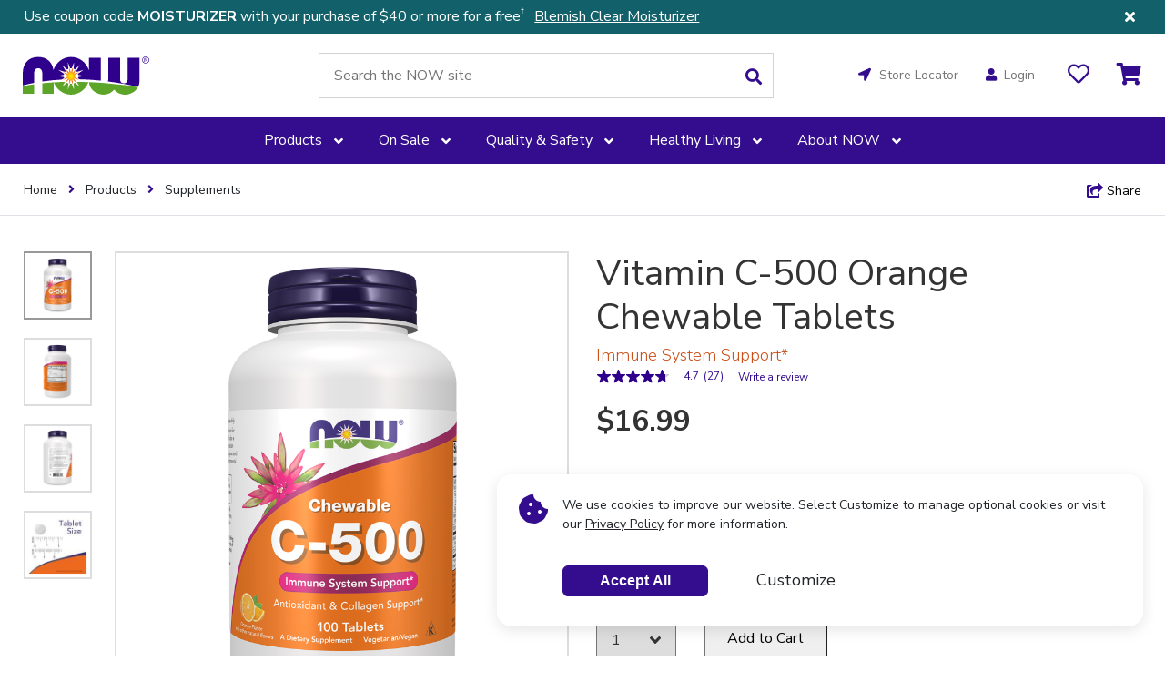

--- FILE ---
content_type: text/html; charset=UTF-8
request_url: https://www.nowfoods.com/products/supplements/vitamin-c-500-orange-chewable-tablets
body_size: 46517
content:
<!DOCTYPE html>
<html lang="en" dir="ltr" prefix="content: http://purl.org/rss/1.0/modules/content/  dc: http://purl.org/dc/terms/  foaf: http://xmlns.com/foaf/0.1/  og: http://ogp.me/ns#  rdfs: http://www.w3.org/2000/01/rdf-schema#  schema: http://schema.org/  sioc: http://rdfs.org/sioc/ns#  sioct: http://rdfs.org/sioc/types#  skos: http://www.w3.org/2004/02/skos/core#  xsd: http://www.w3.org/2001/XMLSchema# ">
  <head>
    <meta charset="utf-8" />
<noscript><style>form.antibot * :not(.antibot-message) { display: none !important; }</style>
</noscript><meta name="description" content="Vitamin C is also a highly effective antioxidant that can help maintain healthy tissues by neutralizing free radicals generated during normal metabolism and typical environmental exposures." />
<link rel="canonical" href="https://www.nowfoods.com/products/supplements/vitamin-c-500-orange-chewable-tablets" />
<link rel="icon" href="/themes/_custom/sd/favicons/favicon.ico" />
<link rel="mask-icon" href="/themes/_custom/sd/favicons/safari-pinned-tab.svg" />
<link rel="icon" sizes="16x16" href="/themes/_custom/sd/favicons/favicon-16x16.png" />
<link rel="icon" sizes="32x32" href="/themes/_custom/sd/favicons/favicon-32x32.png" />
<link rel="icon" sizes="96x96" href="/themes/_custom/sd/favicons/favicon-96x96.png" />
<link rel="icon" sizes="192x192" href="/themes/_custom/sd/favicons/android-chrome-192x192.png" />
<link rel="apple-touch-icon" href="/themes/_custom/sd/favicons/apple-touch-icon-60x60.png" />
<link rel="apple-touch-icon" sizes="72x72" href="/themes/_custom/sd/favicons/apple-touch-icon-72x72.png" />
<link rel="apple-touch-icon" sizes="76x76" href="/themes/_custom/sd/favicons/apple-touch-icon-76x76.png" />
<link rel="apple-touch-icon" sizes="114x114" href="/themes/_custom/sd/favicons/apple-touch-icon-114x114.png" />
<link rel="apple-touch-icon" sizes="120x120" href="/themes/_custom/sd/favicons/apple-touch-icon-120x120.png" />
<link rel="apple-touch-icon" sizes="144x144" href="/themes/_custom/sd/favicons/apple-touch-icon-144x144.png" />
<link rel="apple-touch-icon" sizes="152x152" href="/themes/_custom/sd/favicons/apple-touch-icon-152x152.png" />
<link rel="apple-touch-icon" sizes="180x180" href="/themes/_custom/sd/favicons/apple-touch-icon-180x180.png" />
<link rel="apple-touch-icon-precomposed" sizes="180x180" href="/themes/_custom/sd/favicons/apple-touch-icon-precomposed.png" />
<meta property="og:site_name" content="NOW Foods" />
<meta property="og:type" content="Article" />
<meta property="og:url" content="https://www.nowfoods.com/products/supplements/vitamin-c-500-orange-chewable-tablets" />
<meta property="og:title" content="Vitamin C-500 Orange Chewable Tablets" />
<meta property="og:updated_time" content="2025-11-12T07:24:49-06:00" />
<meta property="article:published_time" content="2016-01-29T15:48:57-06:00" />
<meta property="article:modified_time" content="2025-11-12T07:24:49-06:00" />
<meta name="dcterms.title" content="Vitamin C-500 Orange Chewable Tablets" />
<meta name="dcterms.date" content="2016-01-29T15:48-06:00" />
<meta name="dcterms.type" content="Text" />
<meta name="dcterms.format" content="text/html" />
<meta name="dcterms.identifier" content="https://www.nowfoods.com/products/supplements/vitamin-c-500-orange-chewable-tablets" />
<meta name="dcterms.language" content="en" />
<meta name="twitter:card" content="summary" />
<meta name="twitter:title" content="Vitamin C-500 Orange Chewable Tablets" />
<meta name="msapplication-square150x150logo" content="/themes/_custom/sd/favicons/mstile-150x150.png" />
<meta name="msapplication-square310x310logo" content="/themes/_custom/sd/favicons/mstile-310x310.png" />
<meta name="msapplication-square70x70logo" content="/themes/_custom/sd/favicons/mstile-70x70.png" />
<meta name="msapplication-wide310x150logo" content="/themes/_custom/sd/favicons/mstile-310x150.png" />
<meta name="MobileOptimized" content="width" />
<meta name="HandheldFriendly" content="true" />
<meta name="viewport" content="width=device-width, initial-scale=1.0" />
<style>div#sliding-popup, div#sliding-popup .eu-cookie-withdraw-banner, .eu-cookie-withdraw-tab {background: #ffffff} div#sliding-popup.eu-cookie-withdraw-wrapper { background: transparent; } #sliding-popup h1, #sliding-popup h2, #sliding-popup h3, #sliding-popup p, #sliding-popup label, #sliding-popup div, .eu-cookie-compliance-more-button, .eu-cookie-compliance-secondary-button, .eu-cookie-withdraw-tab { color: #212529;} .eu-cookie-withdraw-tab { border-color: #212529;}</style>
<script type="application/ld+json">{
    "@context": "https://schema.org",
    "@type": "BreadcrumbList",
    "itemListElement": [
        {
            "@type": "ListItem",
            "position": 1,
            "name": "Home",
            "item": "https://www.nowfoods.com/"
        },
        {
            "@type": "ListItem",
            "position": 2,
            "name": "Products",
            "item": "https://www.nowfoods.com/products"
        },
        {
            "@type": "ListItem",
            "position": 3,
            "name": "Supplements",
            "item": "https://www.nowfoods.com/products/supplements"
        }
    ]
}</script>
<script async="" src="https://static.klaviyo.com/onsite/js/klaviyo.js?company_id=SAyZAm"></script>

    <title>Chewable Vitamin-C | Vitamin C Chewable Tablets | NOW Supplements</title>
        <link rel="apple-touch-icon" sizes="180x180" href="/themes/_custom/sd/favicons/apple-touch-icon.png">
    <link rel="icon" type="image/png" sizes="32x32" href="/themes/_custom/sd/favicons/favicon-32x32.png">
    <link rel="icon" type="image/png" sizes="16x16" href="/themes/_custom/sd/favicons/favicon-16x16.png">
    <link rel="manifest" href="/themes/_custom/sd/favicons/site.webmanifest">
    <link rel="mask-icon" href="/themes/_custom/sd/favicons/safari-pinned-tab.svg" color="#3e1994">
    <link rel="shortcut icon" href="/themes/_custom/sd/favicons/favicon.ico">
    <meta name="msapplication-TileColor" content="#ffffff">
    <meta name="msapplication-config" content="/themes/_custom/sd/favicons/browserconfig.xml">
    <meta name="theme-color" content="#ffffff">
        <link rel="stylesheet" media="all" href="/sites/default/files/css/css_sSbYYba1oRpkDPK9mRDrPEcnGMSrwEOyblmo4v7IJGo.css?delta=0&amp;language=en&amp;theme=sd&amp;include=[base64]" />
<link rel="stylesheet" media="all" href="/sites/default/files/css/css_9ZiMrEdlXZqvBVuILlBz1uxcXAJA9rjhBkcsOsgR79E.css?delta=1&amp;language=en&amp;theme=sd&amp;include=[base64]" />
<link rel="stylesheet" media="all" href="/themes/_custom/sd/node_modules/slick-slider/slick/slick.css?t7vxro" />

    <script type="application/json" data-drupal-selector="drupal-settings-json">{"path":{"baseUrl":"\/","pathPrefix":"","currentPath":"node\/34054","currentPathIsAdmin":false,"isFront":false,"currentLanguage":"en"},"pluralDelimiter":"\u0003","suppressDeprecationErrors":true,"gtag":{"tagId":"","consentMode":false,"otherIds":[],"events":[],"additionalConfigInfo":[]},"ajaxPageState":{"libraries":"[base64]","theme":"sd","theme_token":null},"ajaxTrustedUrl":{"form_action_p_pvdeGsVG5zNF_XLGPTvYSKCf43t8qZYSwcfZl2uzM":true,"\/products\/supplements\/vitamin-c-500-orange-chewable-tablets?ajax_form=1":true},"gtm":{"tagId":null,"settings":{"data_layer":"dataLayer","include_environment":false},"tagIds":["GTM-K85VK8"]},"webform":{"dialog":{"options":{"narrow":{"title":"Narrow","width":600},"normal":{"title":"Normal","width":800},"wide":{"title":"Wide","width":1000}},"entity_type":"node","entity_id":"34054"}},"eu_cookie_compliance":{"cookie_policy_version":"1.0.5","popup_enabled":true,"popup_agreed_enabled":false,"popup_hide_agreed":false,"popup_clicking_confirmation":false,"popup_scrolling_confirmation":false,"popup_html_info":"\u003Cdiv aria-labelledby=\u0022popup-text\u0022  class=\u0022eu-cookie-compliance-banner eu-cookie-compliance-banner-info eu-cookie-compliance-banner--categories\u0022 id=\u0022accept-cookie-banner\u0022\u003E\n  \u003Cdiv class=\u0022popup-content info eu-cookie-compliance-content\u0022\u003E\n        \u003Cdiv class=\u0022consent-box\u0022\u003E\n      \u003Cdiv id=\u0022popup-text\u0022 class=\u0022eu-cookie-compliance-message\u0022 role=\u0022document\u0022\u003E\n        \u003Cdiv class=\u0022message-content\u0022\u003E\n          \u003Cp\u003EWe use cookies to improve our website. Select Customize to manage optional cookies or visit our \u003Ca href=\u0022https:\/\/www.nowfoods.com\/privacy-policy\u0022\u003E\u003Cu\u003EPrivacy Policy\u003C\/u\u003E\u003C\/a\u003E for more information.\u003C\/p\u003E\u003Cp\u003E\u0026nbsp;\u003C\/p\u003E\n                  \u003C\/div\u003E\n      \u003C\/div\u003E\n      \u003Cdiv id=\u0022popup-buttons\u0022\n           class=\u0022eu-cookie-compliance-buttons eu-cookie-compliance-has-categories\u0022\u003E\n        \u003Cbutton type=\u0022button\u0022 class=\u0022agree-button eu-cookie-compliance-default-button button button--small button--primary\u0022\u003EAccept All\u003C\/button\u003E\n                  \u003Cbutton type=\u0022button\u0022 class=\u0022eu-cookie-withdraw-button visually-hidden button button--small\u0022\u003EWithdraw consent\u003C\/button\u003E\n                        \u003Cbutton type=\u0022button\u0022 class=\u0022btn btn-personalize\u0022\u003ECustomize\u003C\/button\u003E\n      \u003C\/div\u003E\n    \u003C\/div\u003E\n\n    \u003Cdiv class=\u0022personalization-box d-none\u0022\u003E\n              \u003Cdiv id=\u0022eu-cookie-compliance-categories\u0022 class=\u0022eu-cookie-compliance-categories\u0022\u003E\n                      \u003Cdiv class=\u0022eu-cookie-compliance-category\u0022\u003E\n              \u003Cdiv class=\u0022category-content\u0022\u003E\n                \u003Cdiv\u003E\n                  \u003Cinput type=\u0022checkbox\u0022 name=\u0022cookie-categories\u0022 class=\u0022eu-cookie-compliance-category-checkbox\u0022\n                         id=\u0022cookie-category-essential\u0022\n                         value=\u0022essential\u0022\n                     checked                      disabled  \u003E\n                  \u003Clabel for=\u0022cookie-category-essential\u0022\u003EEssential\u003C\/label\u003E\n                \u003C\/div\u003E\n                              \u003C\/div\u003E\n            \u003C\/div\u003E\n                      \u003Cdiv class=\u0022eu-cookie-compliance-category\u0022\u003E\n              \u003Cdiv class=\u0022category-content\u0022\u003E\n                \u003Cdiv\u003E\n                  \u003Cinput type=\u0022checkbox\u0022 name=\u0022cookie-categories\u0022 class=\u0022eu-cookie-compliance-category-checkbox\u0022\n                         id=\u0022cookie-category-analytics_and_customization\u0022\n                         value=\u0022analytics_and_customization\u0022\n                     checked                      \u003E\n                  \u003Clabel for=\u0022cookie-category-analytics_and_customization\u0022\u003EAnalytics\/Customization\u003C\/label\u003E\n                \u003C\/div\u003E\n                              \u003C\/div\u003E\n            \u003C\/div\u003E\n                      \u003Cdiv class=\u0022eu-cookie-compliance-category\u0022\u003E\n              \u003Cdiv class=\u0022category-content\u0022\u003E\n                \u003Cdiv\u003E\n                  \u003Cinput type=\u0022checkbox\u0022 name=\u0022cookie-categories\u0022 class=\u0022eu-cookie-compliance-category-checkbox\u0022\n                         id=\u0022cookie-category-advertising\u0022\n                         value=\u0022advertising\u0022\n                     checked                      \u003E\n                  \u003Clabel for=\u0022cookie-category-advertising\u0022\u003E\u200cAdvertising\/Social Networking\u003C\/label\u003E\n                \u003C\/div\u003E\n                              \u003C\/div\u003E\n            \u003C\/div\u003E\n                                \u003Cdiv class=\u0022eu-cookie-compliance-categories-buttons\u0022\u003E\n              \u003Cbutton type=\u0022button\u0022\n                      class=\u0022eu-cookie-compliance-save-preferences-button\u0022\u003ESave Settings\u003C\/button\u003E\n            \u003C\/div\u003E\n                  \u003C\/div\u003E\n          \u003C\/div\u003E\n  \u003C\/div\u003E\n\u003C\/div\u003E","use_mobile_message":false,"mobile_popup_html_info":"\u003Cdiv aria-labelledby=\u0022popup-text\u0022  class=\u0022eu-cookie-compliance-banner eu-cookie-compliance-banner-info eu-cookie-compliance-banner--categories\u0022 id=\u0022accept-cookie-banner\u0022\u003E\n  \u003Cdiv class=\u0022popup-content info eu-cookie-compliance-content\u0022\u003E\n        \u003Cdiv class=\u0022consent-box\u0022\u003E\n      \u003Cdiv id=\u0022popup-text\u0022 class=\u0022eu-cookie-compliance-message\u0022 role=\u0022document\u0022\u003E\n        \u003Cdiv class=\u0022message-content\u0022\u003E\n          \n                  \u003C\/div\u003E\n      \u003C\/div\u003E\n      \u003Cdiv id=\u0022popup-buttons\u0022\n           class=\u0022eu-cookie-compliance-buttons eu-cookie-compliance-has-categories\u0022\u003E\n        \u003Cbutton type=\u0022button\u0022 class=\u0022agree-button eu-cookie-compliance-default-button button button--small button--primary\u0022\u003EAccept All\u003C\/button\u003E\n                  \u003Cbutton type=\u0022button\u0022 class=\u0022eu-cookie-withdraw-button visually-hidden button button--small\u0022\u003EWithdraw consent\u003C\/button\u003E\n                        \u003Cbutton type=\u0022button\u0022 class=\u0022btn btn-personalize\u0022\u003ECustomize\u003C\/button\u003E\n      \u003C\/div\u003E\n    \u003C\/div\u003E\n\n    \u003Cdiv class=\u0022personalization-box d-none\u0022\u003E\n              \u003Cdiv id=\u0022eu-cookie-compliance-categories\u0022 class=\u0022eu-cookie-compliance-categories\u0022\u003E\n                      \u003Cdiv class=\u0022eu-cookie-compliance-category\u0022\u003E\n              \u003Cdiv class=\u0022category-content\u0022\u003E\n                \u003Cdiv\u003E\n                  \u003Cinput type=\u0022checkbox\u0022 name=\u0022cookie-categories\u0022 class=\u0022eu-cookie-compliance-category-checkbox\u0022\n                         id=\u0022cookie-category-essential\u0022\n                         value=\u0022essential\u0022\n                     checked                      disabled  \u003E\n                  \u003Clabel for=\u0022cookie-category-essential\u0022\u003EEssential\u003C\/label\u003E\n                \u003C\/div\u003E\n                              \u003C\/div\u003E\n            \u003C\/div\u003E\n                      \u003Cdiv class=\u0022eu-cookie-compliance-category\u0022\u003E\n              \u003Cdiv class=\u0022category-content\u0022\u003E\n                \u003Cdiv\u003E\n                  \u003Cinput type=\u0022checkbox\u0022 name=\u0022cookie-categories\u0022 class=\u0022eu-cookie-compliance-category-checkbox\u0022\n                         id=\u0022cookie-category-analytics_and_customization\u0022\n                         value=\u0022analytics_and_customization\u0022\n                     checked                      \u003E\n                  \u003Clabel for=\u0022cookie-category-analytics_and_customization\u0022\u003EAnalytics\/Customization\u003C\/label\u003E\n                \u003C\/div\u003E\n                              \u003C\/div\u003E\n            \u003C\/div\u003E\n                      \u003Cdiv class=\u0022eu-cookie-compliance-category\u0022\u003E\n              \u003Cdiv class=\u0022category-content\u0022\u003E\n                \u003Cdiv\u003E\n                  \u003Cinput type=\u0022checkbox\u0022 name=\u0022cookie-categories\u0022 class=\u0022eu-cookie-compliance-category-checkbox\u0022\n                         id=\u0022cookie-category-advertising\u0022\n                         value=\u0022advertising\u0022\n                     checked                      \u003E\n                  \u003Clabel for=\u0022cookie-category-advertising\u0022\u003E\u200cAdvertising\/Social Networking\u003C\/label\u003E\n                \u003C\/div\u003E\n                              \u003C\/div\u003E\n            \u003C\/div\u003E\n                                \u003Cdiv class=\u0022eu-cookie-compliance-categories-buttons\u0022\u003E\n              \u003Cbutton type=\u0022button\u0022\n                      class=\u0022eu-cookie-compliance-save-preferences-button\u0022\u003ESave Settings\u003C\/button\u003E\n            \u003C\/div\u003E\n                  \u003C\/div\u003E\n          \u003C\/div\u003E\n  \u003C\/div\u003E\n\u003C\/div\u003E","mobile_breakpoint":768,"popup_html_agreed":false,"popup_use_bare_css":false,"popup_height":"auto","popup_width":"100%","popup_delay":0,"popup_link":"\/","popup_link_new_window":true,"popup_position":false,"fixed_top_position":true,"popup_language":"en","store_consent":false,"better_support_for_screen_readers":false,"cookie_name":"","reload_page":false,"domain":"","domain_all_sites":false,"popup_eu_only":false,"popup_eu_only_js":false,"cookie_lifetime":100,"cookie_session":0,"set_cookie_session_zero_on_disagree":0,"disagree_do_not_show_popup":true,"method":"categories","automatic_cookies_removal":false,"allowed_cookies":"","withdraw_markup":"\u003Cbutton type=\u0022button\u0022 class=\u0022eu-cookie-withdraw-tab\u0022\u003E\n  \u003Cimg width=\u002232px\u0022 height=\u002232px\u0022 alt=\u0022Privacy settings\u0022 src=\u0022\/themes\/_custom\/sd\/images\/cookie.svg\u0022 \/\u003E\n  \u003Cspan class=\u0022sr-only\u0022\u003EPrivacy settings\u003C\/span\u003E\n\u003C\/button\u003E\n\u003Cdiv aria-labelledby=\u0022popup-text\u0022 class=\u0022eu-cookie-withdraw-banner\u0022\u003E\n  \u003Cdiv class=\u0022popup-content info eu-cookie-compliance-content\u0022\u003E\n    \u003Cdiv id=\u0022popup-text\u0022 class=\u0022eu-cookie-compliance-message\u0022 role=\u0022document\u0022\u003E\n      \u003Ch2\u003EWe use cookies on this site to enhance your user experience\u003C\/h2\u003E\u003Cp\u003EYou have given your consent for us to set cookies.\u003C\/p\u003E\n    \u003C\/div\u003E\n    \u003Cdiv id=\u0022popup-buttons\u0022 class=\u0022eu-cookie-compliance-buttons\u0022\u003E\n      \u003Cbutton id=\u0022withdraw-consent\u0022 type=\u0022button\u0022 class=\u0022eu-cookie-withdraw-button\u0022\u003EWithdraw consent\u003C\/button\u003E\n    \u003C\/div\u003E\n  \u003C\/div\u003E\n\u003C\/div\u003E","withdraw_enabled":true,"reload_options":0,"reload_routes_list":"","withdraw_button_on_info_popup":false,"cookie_categories":["essential","analytics_and_customization","advertising"],"cookie_categories_details":{"essential":{"uuid":"305d097c-d326-4a0c-b50f-f709bb9313f8","langcode":"en","status":true,"dependencies":{"module":["eu_cookie_compliance_gtm"]},"third_party_settings":{"eu_cookie_compliance_gtm":{"gtm_data":{"functionality_storage":"@status","security_storage":"@status"}}},"id":"essential","label":"Essential","description":"","checkbox_default_state":"required","weight":-10},"analytics_and_customization":{"uuid":"89c0cf71-a322-4e72-9979-9347725e84e4","langcode":"en","status":true,"dependencies":{"module":["eu_cookie_compliance_gtm"]},"third_party_settings":{"eu_cookie_compliance_gtm":{"gtm_data":{"analytics_storage":"@status"}}},"id":"analytics_and_customization","label":"Analytics\/Customization","description":"","checkbox_default_state":"checked","weight":-8},"advertising":{"uuid":"48e3a019-9430-4d3c-ba7a-1c8a314664dc","langcode":"en","status":true,"dependencies":{"module":["eu_cookie_compliance_gtm"]},"third_party_settings":{"eu_cookie_compliance_gtm":{"gtm_data":{"ad_storage":"@status","ad_user_data":"@status","ad_personalization":"@status"}}},"id":"advertising","label":"\u200cAdvertising\/Social Networking","description":"","checkbox_default_state":"checked","weight":-7}},"enable_save_preferences_button":true,"cookie_value_disagreed":"0","cookie_value_agreed_show_thank_you":"1","cookie_value_agreed":"2","containing_element":"body","settings_tab_enabled":false,"olivero_primary_button_classes":" button button--small button--primary","olivero_secondary_button_classes":" button button--small","close_button_action":"close_banner","open_by_default":true,"modules_allow_popup":true,"hide_the_banner":false,"geoip_match":true,"unverified_scripts":["\/"]},"consent_mode":{"ad_personalization":"granted","ad_storage":"granted","ad_user_data":"granted","analytics_storage":"granted","functionality_storage":"granted","personalization_storage":"granted"},"antibot":{"forms":{"webform-submission-mailchimp-signup-node-34054-add-form":{"id":"webform-submission-mailchimp-signup-node-34054-add-form","key":"ELHtLk3bljlv5NhaeIHFBcUGQPfwm67T41xOopegvgr"}}},"ajax":{"edit-actions-submit":{"callback":"::submitAjaxForm","event":"click","effect":"slide","speed":500,"progress":{"type":"throbber","message":""},"disable-refocus":true,"url":"\/products\/supplements\/vitamin-c-500-orange-chewable-tablets?ajax_form=1","httpMethod":"POST","dialogType":"ajax","submit":{"_triggering_element_name":"op","_triggering_element_value":"Sign Up"}},"edit-purchased-entity-0-variation-28":{"callback":["Drupal\\nowfoods_commerce\\Plugin\\Field\\FieldWidget\\ProductVariationSelectorWidget","ajaxRefresh"],"wrapper":"commerce-product-add-to-cart-form","disable-refocus":true,"event":"change","url":"\/products\/supplements\/vitamin-c-500-orange-chewable-tablets?ajax_form=1","httpMethod":"POST","dialogType":"ajax","submit":{"_triggering_element_name":"purchased_entity[0][variation]"}},"edit-purchased-entity-0-variation-27":{"callback":["Drupal\\nowfoods_commerce\\Plugin\\Field\\FieldWidget\\ProductVariationSelectorWidget","ajaxRefresh"],"wrapper":"commerce-product-add-to-cart-form--2","disable-refocus":true,"event":"change","url":"\/products\/supplements\/vitamin-c-500-orange-chewable-tablets?ajax_form=1","httpMethod":"POST","dialogType":"ajax","submit":{"_triggering_element_name":"purchased_entity[0][variation]"}},"edit-purchased-entity-0-variation-26":{"callback":["Drupal\\nowfoods_commerce\\Plugin\\Field\\FieldWidget\\ProductVariationSelectorWidget","ajaxRefresh"],"wrapper":"commerce-product-add-to-cart-form--2","disable-refocus":true,"event":"change","url":"\/products\/supplements\/vitamin-c-500-orange-chewable-tablets?ajax_form=1","httpMethod":"POST","dialogType":"ajax","submit":{"_triggering_element_name":"purchased_entity[0][variation]"}},"edit-purchased-entity-0-variation-25":{"callback":["Drupal\\nowfoods_commerce\\Plugin\\Field\\FieldWidget\\ProductVariationSelectorWidget","ajaxRefresh"],"wrapper":"commerce-product-add-to-cart-form--3","disable-refocus":true,"event":"change","url":"\/products\/supplements\/vitamin-c-500-orange-chewable-tablets?ajax_form=1","httpMethod":"POST","dialogType":"ajax","submit":{"_triggering_element_name":"purchased_entity[0][variation]"}},"edit-purchased-entity-0-variation-31":{"callback":["Drupal\\nowfoods_commerce\\Plugin\\Field\\FieldWidget\\ProductVariationSelectorWidget","ajaxRefresh"],"wrapper":"commerce-product-add-to-cart-form--4","disable-refocus":true,"event":"change","url":"\/products\/supplements\/vitamin-c-500-orange-chewable-tablets?ajax_form=1","httpMethod":"POST","dialogType":"ajax","submit":{"_triggering_element_name":"purchased_entity[0][variation]"}},"edit-purchased-entity-0-variation-24":{"callback":["Drupal\\nowfoods_commerce\\Plugin\\Field\\FieldWidget\\ProductVariationSelectorWidget","ajaxRefresh"],"wrapper":"commerce-product-add-to-cart-form--4","disable-refocus":true,"event":"change","url":"\/products\/supplements\/vitamin-c-500-orange-chewable-tablets?ajax_form=1","httpMethod":"POST","dialogType":"ajax","submit":{"_triggering_element_name":"purchased_entity[0][variation]"}},"edit-purchased-entity-0-variation-23":{"callback":["Drupal\\nowfoods_commerce\\Plugin\\Field\\FieldWidget\\ProductVariationSelectorWidget","ajaxRefresh"],"wrapper":"commerce-product-add-to-cart-form--4","disable-refocus":true,"event":"change","url":"\/products\/supplements\/vitamin-c-500-orange-chewable-tablets?ajax_form=1","httpMethod":"POST","dialogType":"ajax","submit":{"_triggering_element_name":"purchased_entity[0][variation]"}},"edit-purchased-entity-0-variation-22":{"callback":["Drupal\\nowfoods_commerce\\Plugin\\Field\\FieldWidget\\ProductVariationSelectorWidget","ajaxRefresh"],"wrapper":"commerce-product-add-to-cart-form--5","disable-refocus":true,"event":"change","url":"\/products\/supplements\/vitamin-c-500-orange-chewable-tablets?ajax_form=1","httpMethod":"POST","dialogType":"ajax","submit":{"_triggering_element_name":"purchased_entity[0][variation]"}},"edit-purchased-entity-0-variation-1865":{"callback":["Drupal\\nowfoods_commerce\\Plugin\\Field\\FieldWidget\\ProductVariationSelectorWidget","ajaxRefresh"],"wrapper":"commerce-product-add-to-cart-form--5","disable-refocus":true,"event":"change","url":"\/products\/supplements\/vitamin-c-500-orange-chewable-tablets?ajax_form=1","httpMethod":"POST","dialogType":"ajax","submit":{"_triggering_element_name":"purchased_entity[0][variation]"}},"edit-purchased-entity-0-variation-21":{"callback":["Drupal\\nowfoods_commerce\\Plugin\\Field\\FieldWidget\\ProductVariationSelectorWidget","ajaxRefresh"],"wrapper":"commerce-product-add-to-cart-form--5","disable-refocus":true,"event":"change","url":"\/products\/supplements\/vitamin-c-500-orange-chewable-tablets?ajax_form=1","httpMethod":"POST","dialogType":"ajax","submit":{"_triggering_element_name":"purchased_entity[0][variation]"}},"edit-purchased-entity-0-variation-18":{"callback":["Drupal\\nowfoods_commerce\\Plugin\\Field\\FieldWidget\\ProductVariationSelectorWidget","ajaxRefresh"],"wrapper":"commerce-product-add-to-cart-form--6","disable-refocus":true,"event":"change","url":"\/products\/supplements\/vitamin-c-500-orange-chewable-tablets?ajax_form=1","httpMethod":"POST","dialogType":"ajax","submit":{"_triggering_element_name":"purchased_entity[0][variation]"}},"edit-purchased-entity-0-variation-17":{"callback":["Drupal\\nowfoods_commerce\\Plugin\\Field\\FieldWidget\\ProductVariationSelectorWidget","ajaxRefresh"],"wrapper":"commerce-product-add-to-cart-form--6","disable-refocus":true,"event":"change","url":"\/products\/supplements\/vitamin-c-500-orange-chewable-tablets?ajax_form=1","httpMethod":"POST","dialogType":"ajax","submit":{"_triggering_element_name":"purchased_entity[0][variation]"}},"edit-purchased-entity-0-variation-5":{"callback":["Drupal\\nowfoods_commerce\\Plugin\\Field\\FieldWidget\\ProductVariationSelectorWidget","ajaxRefresh"],"wrapper":"commerce-product-add-to-cart-form--7","disable-refocus":true,"event":"change","url":"\/products\/supplements\/vitamin-c-500-orange-chewable-tablets?ajax_form=1","httpMethod":"POST","dialogType":"ajax","submit":{"_triggering_element_name":"purchased_entity[0][variation]"}},"edit-purchased-entity-0-variation-4":{"callback":["Drupal\\nowfoods_commerce\\Plugin\\Field\\FieldWidget\\ProductVariationSelectorWidget","ajaxRefresh"],"wrapper":"commerce-product-add-to-cart-form--8","disable-refocus":true,"event":"change","url":"\/products\/supplements\/vitamin-c-500-orange-chewable-tablets?ajax_form=1","httpMethod":"POST","dialogType":"ajax","submit":{"_triggering_element_name":"purchased_entity[0][variation]"}},"edit-purchased-entity-0-variation-3":{"callback":["Drupal\\nowfoods_commerce\\Plugin\\Field\\FieldWidget\\ProductVariationSelectorWidget","ajaxRefresh"],"wrapper":"commerce-product-add-to-cart-form--8","disable-refocus":true,"event":"change","url":"\/products\/supplements\/vitamin-c-500-orange-chewable-tablets?ajax_form=1","httpMethod":"POST","dialogType":"ajax","submit":{"_triggering_element_name":"purchased_entity[0][variation]"}},"edit-purchased-entity-0-variation-202":{"callback":["Drupal\\nowfoods_commerce\\Plugin\\Field\\FieldWidget\\ProductVariationSelectorWidget","ajaxRefresh"],"wrapper":"commerce-product-add-to-cart-form--9","disable-refocus":true,"event":"change","url":"\/products\/supplements\/vitamin-c-500-orange-chewable-tablets?ajax_form=1","httpMethod":"POST","dialogType":"ajax","submit":{"_triggering_element_name":"purchased_entity[0][variation]"}},"edit-purchased-entity-0-variation-191":{"callback":["Drupal\\nowfoods_commerce\\Plugin\\Field\\FieldWidget\\ProductVariationSelectorWidget","ajaxRefresh"],"wrapper":"commerce-product-add-to-cart-form--10","disable-refocus":true,"event":"change","url":"\/products\/supplements\/vitamin-c-500-orange-chewable-tablets?ajax_form=1","httpMethod":"POST","dialogType":"ajax","submit":{"_triggering_element_name":"purchased_entity[0][variation]"}},"edit-purchased-entity-0-variation-190":{"callback":["Drupal\\nowfoods_commerce\\Plugin\\Field\\FieldWidget\\ProductVariationSelectorWidget","ajaxRefresh"],"wrapper":"commerce-product-add-to-cart-form--10","disable-refocus":true,"event":"change","url":"\/products\/supplements\/vitamin-c-500-orange-chewable-tablets?ajax_form=1","httpMethod":"POST","dialogType":"ajax","submit":{"_triggering_element_name":"purchased_entity[0][variation]"}},"edit-purchased-entity-0-variation-189":{"callback":["Drupal\\nowfoods_commerce\\Plugin\\Field\\FieldWidget\\ProductVariationSelectorWidget","ajaxRefresh"],"wrapper":"commerce-product-add-to-cart-form--11","disable-refocus":true,"event":"change","url":"\/products\/supplements\/vitamin-c-500-orange-chewable-tablets?ajax_form=1","httpMethod":"POST","dialogType":"ajax","submit":{"_triggering_element_name":"purchased_entity[0][variation]"}},"edit-purchased-entity-0-variation-188":{"callback":["Drupal\\nowfoods_commerce\\Plugin\\Field\\FieldWidget\\ProductVariationSelectorWidget","ajaxRefresh"],"wrapper":"commerce-product-add-to-cart-form--11","disable-refocus":true,"event":"change","url":"\/products\/supplements\/vitamin-c-500-orange-chewable-tablets?ajax_form=1","httpMethod":"POST","dialogType":"ajax","submit":{"_triggering_element_name":"purchased_entity[0][variation]"}},"edit-purchased-entity-0-variation-186":{"callback":["Drupal\\nowfoods_commerce\\Plugin\\Field\\FieldWidget\\ProductVariationSelectorWidget","ajaxRefresh"],"wrapper":"commerce-product-add-to-cart-form--12","disable-refocus":true,"event":"change","url":"\/products\/supplements\/vitamin-c-500-orange-chewable-tablets?ajax_form=1","httpMethod":"POST","dialogType":"ajax","submit":{"_triggering_element_name":"purchased_entity[0][variation]"}},"edit-purchased-entity-0-variation-185":{"callback":["Drupal\\nowfoods_commerce\\Plugin\\Field\\FieldWidget\\ProductVariationSelectorWidget","ajaxRefresh"],"wrapper":"commerce-product-add-to-cart-form--13","disable-refocus":true,"event":"change","url":"\/products\/supplements\/vitamin-c-500-orange-chewable-tablets?ajax_form=1","httpMethod":"POST","dialogType":"ajax","submit":{"_triggering_element_name":"purchased_entity[0][variation]"}}},"modal_page":{"verify_load_bootstrap_automatically":false,"bootstrap_version":"3x"},"user":{"uid":0,"permissionsHash":"f0ffb64feb883440701efab1aebf40c67d42bc33b0bf6965115a807ef049e2eb"}}</script>
<script src="/core/assets/vendor/jquery/jquery.min.js?v=3.7.1"></script>
<script src="/core/assets/vendor/once/once.min.js?v=1.0.1"></script>
<script src="/core/misc/drupalSettingsLoader.js?v=10.5.6"></script>
<script src="/core/misc/drupal.js?v=10.5.6"></script>
<script src="/core/misc/drupal.init.js?v=10.5.6"></script>
<script src="/modules/contrib/consent_mode/js/consent_mode.js?v=1.x" integrity="sha512-DNk3zA7Gn+bEpDhOSySOExZZYyEZjvzxzEXanABdcOugTt7ShVA8BJk9TNiqcLIXY6F2quAuiVXlTHcBfQsmVQ==" crossorigin="anonymous"></script>
<script src="/modules/contrib/eu_cookie_compliance/js/eu_cookie_compliance.min.js?t7vxro" integrity="sha512-7n29JDq/h9X1feq9gHFB5CVzodIZ49QBxU92eOCFyaaNFXlcpY2TLugGjUXLRU2YzTDNCGGsRodbi1dEbIqdZQ==" crossorigin="anonymous"></script>
<script src="/modules/contrib/eu_cookie_compliance_gtm/js/eu_cookie_compliance_hooks.js?t7vxro" integrity="sha512-17Va7kQEiSr+vHjmglvYGICtQqfSEYB9lExj+D2c77ouvWXFN/yT+iwU8VM7iOJQbBry3o/TqT/6RA0BYMXxyw==" crossorigin="anonymous"></script>
<script src="/modules/contrib/google_tag/js/gtag.js?t7vxro" integrity="sha512-lNGxDIudIU02nomO4XCdVrP9yGBjgqpNp/2SvOHI6l8jX6IP/4RipRzRez3Swjyr939nhijZfDnaSSXAz9F8ug==" crossorigin="anonymous"></script>
<script src="/modules/contrib/google_tag/js/gtm.js?t7vxro" integrity="sha512-S5TFst6fpoVdCiCaGxBLOyLAhR3Gn7vlnsS2JOLmk55NLMn2dvwIBY1I0yCc9NVfzWvK2mNSvIDpfXRTINGsjw==" crossorigin="anonymous"></script>
<script src="/themes/_custom/sd/node_modules/jquery-once/jquery.once.min.js?v=1" integrity="sha512-ZRKY0rn3aGamXzc/MGqy6pCo7ik2+AcGcXtxFuPf8Zcf+Rd73TLB4JAzdNaI7H0j/QpaKXUehl/gv+e0InD+LQ==" crossorigin="anonymous"></script>
<script src="/themes/_custom/sd/dist/js/_breakpoints.min.js?v=1"></script>
<script src="/themes/_custom/sd/dist/js/eventQueue.min.js?v=1"></script>
<script src="/themes/_custom/sd/dist/js/main.min.js?v=4.08"></script>

    <script type="text/javascript">
    (function(a,b,c,d,e,f,g){e['ire_o']=c;e[c]=e[c]||function(){(e[c].a=e[c].a||[]).push(arguments)};f=d.createElement(b);g=d.getElementsByTagName(b)[0];f.async=1;f.src=a;g.parentNode.insertBefore(f,g);})('https://utt.impactcdn.com/A6033847-9d91-4d3f-bc6d-6a1985318b641.js','script','ire',document,window);
    </script>
  </head>
  <body class="site-section-supplements path-node page-node-type-now-foods-product">
        <script type="text/javascript">
      ire('identify', {customerId: '', customerEmail: '', customProfileId: '8d5fed95-a7f3-4a88-91ce-8266320dc862'});
    </script>
        <a href="#main-content" class="visually-hidden focusable skip-link">
      Skip to main content
    </a>
    <noscript><iframe src="https://www.googletagmanager.com/ns.html?id=GTM-K85VK8"
                  height="0" width="0" style="display:none;visibility:hidden"></iframe></noscript>
<div id="js-modal-page-show-modal" class="modal fade js-modal-page-show" data-modal-options="{&quot;id&quot;:&quot;added_to_favorites&quot;,&quot;auto_open&quot;:false,&quot;prevent_default&quot;:null,&quot;open_modal_on_element_click&quot;:&quot;.add-to-wishlist-button&quot;}" data-keyboard="true" data-backdrop="true" aria-modal="true" aria-labelledby=added_to_favorites_label aria-describedby="added_to_favorites_desc" role="dialog" tabindex="-1">
  <div class="modal-page-dialog modal-dialog modal-md" role="document">
    <div class="modal-page-content modal-content">

      
            
        <div class="modal-page-content modal-header  modal-no-border">

                                <button type="button" class="close js-modal-page-ok-button " data-dismiss="modal">
                              &times;
                          </button>
          
                                <h4 id="added_to_favorites_label" class="modal-title modal-page-title"><i id="modal_wishlist_icon" class="" aria-hidden="true"></i><span class="modal-title-text">Added to Favorites</span></h4>
          
        </div>

      
            <div id="added_to_favorites_desc" class="modal-body modal-page-body">
                <div class="wishlist-product-wrapper">
          <div class="wishlist-item-image-wrapper-outer">
            <div class="wishlist-item-image-wrapper-inner">
              <img id="product_image_url" src="" alt="" />
            </div>
          </div>
          <div class="wishlist-product-info-wrapper">
            <div class="product-name-and-variation" id="product_name_and_variation"></div>
          </div>
        </div>
                  <div>
            <a href="/favorites"><button class="view-favorites-button">View Favorites</button></a>
          </div>
        
                      </div>

            
    </div>
  </div>
</div>
<div id="js-modal-page-show-modal" class="modal fade js-modal-page-show" data-modal-options="{&quot;id&quot;:&quot;removed_from_favorites&quot;,&quot;auto_open&quot;:false,&quot;prevent_default&quot;:null,&quot;open_modal_on_element_click&quot;:&quot;.remove-from-wishlist-button&quot;}" data-keyboard="true" data-backdrop="true" aria-modal="true" aria-labelledby=removed_from_favorites_label aria-describedby="removed_from_favorites_desc" role="dialog" tabindex="-1">
  <div class="modal-page-dialog modal-dialog modal-md" role="document">
    <div class="modal-page-content modal-content">

      
            
        <div class="modal-page-content modal-header  modal-no-border">

                                <button type="button" class="close js-modal-page-ok-button " data-dismiss="modal">
                              &times;
                          </button>
          
                                <h4 id="removed_from_favorites_label" class="modal-title modal-page-title"><i id="modal_wishlist_icon" class="" aria-hidden="true"></i><span class="modal-title-text">Removed from Favorites</span></h4>
          
        </div>

      
            <div id="removed_from_favorites_desc" class="modal-body modal-page-body">
                <div class="wishlist-product-wrapper">
          <div class="wishlist-item-image-wrapper-outer">
            <div class="wishlist-item-image-wrapper-inner">
              <img id="product_image_url" src="" alt="" />
            </div>
          </div>
          <div class="wishlist-product-info-wrapper">
            <div class="product-name-and-variation" id="product_name_and_variation"></div>
          </div>
        </div>
        
                      </div>

            
    </div>
  </div>
</div>

      <div class="dialog-off-canvas-main-canvas" data-off-canvas-main-canvas>
    




<div class="layout-container">
  <header class="global-header global-header-top" id="page-header">
      <div class="region region-above-header">
      
  


  <div class="views-element-container settings-tray-editable block block-views block-views-blocksite-alert-nowfoods-site-alert-content" id="block-nowfoods-site-alert-content" data-drupal-settingstray="editable">
  
        <div class="block-inner">

                    
      <div><div class="view view-site-alert view-id-site_alert view-display-id-nowfoods_site_alert_content js-view-dom-id-ac427047cb31263853a24972426b9e2c9ba509de89fbe5c65c653c39731271e8">
  
    
      
      <div class="view-content">
          <div class="views-row">      
<article about="/node/44695" class="node nowfoods-site-alert style-teal align-left" id="nowfoods-alert-44695">
<div class="inner">
  <div class="alert-bar-body">
        <p>Use coupon code <span class="field field--name-title field--type-string field--label-hidden quickedit-field"><strong>MOISTURIZER</strong></span>&nbsp;with your purchase of $40 or more for a free<sup>†</sup></p>
    <a class="alert-more-link" href="/products/beauty-health/blemish-clear-moisturizer" aria-label="">Blemish Clear Moisturizer</a>
  </div>
  <button class="dismiss-alert" data-dismiss="alert" aria-label="Dismiss Promotional Site Alert Banner Free Blemish Clear Moisturizer"><span aria-hidden="true"><i class="fas fa-times"></i></span></button>
</div>
</article></div>

    </div>
  
          </div>
</div>
    </div>
        
</div>

  </div>

    <nav class="navbar" aria-label="Site Header Navigation">
        <div class="region region-global-header">
      
  


  <div id="block-sitebranding" class="settings-tray-editable block block-system block-system-branding-block" data-drupal-settingstray="editable">
  
        <div class="block-inner">

                    
            <a href="/" rel="home" class="site-logo">
      <img src="/themes/_custom/sd/logo.svg" alt="Home" />
    </a>
          </div>
        
</div>
  
  


  <div id="block-sd-wishlist" class="settings-tray-editable block block-commerce-wishlist" data-drupal-settingstray="editable">
  
        <div class="block-inner">

                    
          <div class="wishlist-block">
  <a class="wishlist-block__link" href="/user/login?destination=/favorites">
    <i class="wishlist-icon far fa-heart" aria-hidden="true"></i>
      <span class="sr-only">View Favorites</span>

    
      </a>
</div>
    </div>
        
</div>
  
  
    

  <div id="block-cart" class="settings-tray-editable block block-commerce-cart" data-drupal-settingstray="editable">
  
        <div class="block-inner">

                                                        <h2 id="block-cart-label" class="block-title">Cart</h2>
              
      <div class="cart--cart-block">
  <div class="cart-summary">
    <a class="cart-link" href="/cart">
      <i class="cart-icon fas fa-shopping-cart" aria-hidden="true"></i>
      <span class="sr-only">View Cart</span>
          </a>
  </div>
</div>
    </div>
        
</div>



<button class="navbar-toggler" type="button" data-toggle="collapse" data-target="#navbarGlobalMain" aria-controls="navbarGlobalMain" aria-expanded="false" aria-label="Toggle main navigation">
    <i class="navbar-toggler-icon fas fa-bars" aria-hidden="true"></i>
    <span class="navbar-toggler-text">Menu</span>
</button>

<div id="navbarGlobalMain" class="settings-tray-editable collapse navbar-collapse navbar-main" data-drupal-settingstray="editable">
            
  <h2 class="visually-hidden" id="block-mainnavigation-menu">Main navigation</h2>
  
          <ul class="navbar-nav main-nav nav nav--level-0 overview-nav" id="main-nav-overview"></ul><ul class="navbar-nav main-nav nav nav--level-0" id="main-nav"><li class="nav-item nav-item--level-0 nav-item--products subnav--single-column" id="main-nav--products"><button class="dropdown-toggle nav-link   "
  type="button"
  id="main-nav--products--toggle"
  data-toggle="collapse"
  aria-haspopup="true"
  data-target="#main-nav--products-dropdown"
  aria-expanded="false"
  data-parent="#main-nav"><span class="title">Products</span></button><a href="/products" class="nav-link" data-drupal-link-system-path="node/40544">Products</a><div class="collapse dropdown-container single-column" id="main-nav--products-dropdown"><div class="dropdown-content-container"><button class="dropdown-toggle dropdown-toggle-back"
      type="button"
      id="main-nav--products--toggle-back"
      data-toggle="collapse"
      aria-haspopup="true"
      data-target="#main-nav--products-dropdown"
      aria-expanded="false"><span class="title" data-parent="#main-nav">Menu</span></button><ul class="main-nav--products-menu nav nav--level-1 overview-nav" id="main-nav--products-menu-overview"><li class="subnav-title">Products<span class="sr-only"> sub-menu</span></li><li class="nav-item nav-item--level-1 nav-item--products nav-item-parent-link" id="main-nav--products-menu--products"><a href="/products" class="nav-link" data-drupal-link-system-path="node/40544">Products<span class="sr-only"> Overview</span></a></li></ul><ul  class="main-nav--products-menu nav nav--level-1 site-section-nav" id="main-nav--products-menu-site-sections"><li class="nav-item nav-item--level-1 nav-item--supplements subnav--single-column" id="main-nav--products-menu--supplements"><button class="dropdown-toggle nav-link site-section-supplements  "
  type="button"
  id="main-nav--products-menu--supplements--toggle"
  data-toggle="collapse"
  aria-haspopup="true"
  data-target="#main-nav--products-menu--supplements-dropdown"
  aria-expanded="false"
  data-parent="#main-nav--products-menu"><span class="title">Supplements</span></button><a href="/products/supplements" class="nav-link site-section-supplements" data-drupal-link-system-path="node/43168">Supplements</a><div class="collapse dropdown-container single-column" id="main-nav--products-menu--supplements-dropdown"><div class="dropdown-content-container"><button class="dropdown-toggle dropdown-toggle-back"
      type="button"
      id="main-nav--products-menu--supplements--toggle-back"
      data-toggle="collapse"
      aria-haspopup="true"
      data-target="#main-nav--products-menu--supplements-dropdown"
      aria-expanded="false"><span class="title" data-parent="#main-nav--products-menu">Products</span></button><ul class="main-nav--products-menu--supplements-menu nav nav--level-2 nav-section-supplements overview-nav" id="main-nav--products-menu--supplements-menu-overview"><li class="subnav-title">Supplements<span class="sr-only"> sub-menu</span></li><li class="nav-item nav-item--level-2 nav-item--supplements nav-item-parent-link" id="main-nav--products-menu--supplements-menu--supplements"><a href="/products/supplements" class="nav-link" data-drupal-link-system-path="node/43168">Supplements<span class="sr-only"> Overview</span></a></li></ul><ul class="main-nav--products-menu--supplements-menu nav nav--level-2 nav-section-supplements" id="main-nav--products-menu--supplements-menu"><li class="nav-item nav-item--level-2 nav-item--on-sale" id="main-nav--products-menu--supplements-menu--on-sale"><a href="/products/supplements/sale" class="nav-link" data-drupal-link-system-path="node/43189">On Sale</a></li><li class="nav-item nav-item--level-2 nav-item--new" id="main-nav--products-menu--supplements-menu--new"><a href="/products/supplements/new" class="nav-link" data-drupal-link-system-path="node/43190">New</a></li><li class="nav-item nav-item--level-2 nav-item--by-category" id="main-nav--products-menu--supplements-menu--by-category"><button class="dropdown-toggle nav-link   "
  type="button"
  id="main-nav--products-menu--supplements-menu--by-category--toggle"
  data-toggle="collapse"
  aria-haspopup="true"
  data-target="#main-nav--products-menu--supplements-menu--by-category-dropdown"
  aria-expanded="false"
  data-parent="#main-nav--products-menu--supplements-menu"><span class="title">By Category</span></button><a href="/products/supplements/category" class="nav-link" data-drupal-link-system-path="node/43150">By Category</a><div class="collapse dropdown-container " id="main-nav--products-menu--supplements-menu--by-category-dropdown"><div class="dropdown-content-container"><button class="dropdown-toggle dropdown-toggle-back"
      type="button"
      id="main-nav--products-menu--supplements-menu--by-category--toggle-back"
      data-toggle="collapse"
      aria-haspopup="true"
      data-target="#main-nav--products-menu--supplements-menu--by-category-dropdown"
      aria-expanded="false"><span class="title" data-parent="#main-nav--products-menu--supplements-menu">Supplements</span></button><ul class="main-nav--products-menu--supplements-menu--by-category-menu nav nav--level-3 overview-nav" id="main-nav--products-menu--supplements-menu--by-category-menu-overview"><li class="subnav-title">By Category<span class="sr-only"> sub-menu</span></li><li class="nav-item nav-item--level-3 nav-item--by-category nav-item-parent-link" id="main-nav--products-menu--supplements-menu--by-category-menu--by-category"><a href="/products/supplements/category" class="nav-link" data-drupal-link-system-path="node/43150">By Category<span class="sr-only"> Overview</span></a></li></ul><ul class="main-nav--products-menu--supplements-menu--by-category-menu nav nav--level-3" id="main-nav--products-menu--supplements-menu--by-category-menu"><li class="nav-item nav-item--level-3 nav-item--aloe" id="main-nav--products-menu--supplements-menu--by-category-menu--aloe"><a href="/products/supplements/category/aloe" class="nav-link" data-drupal-link-system-path="node/43026">Aloe</a></li><li class="nav-item nav-item--level-3 nav-item--amino-acids" id="main-nav--products-menu--supplements-menu--by-category-menu--amino-acids"><a href="/products/supplements/category/amino-acids" class="nav-link" data-drupal-link-system-path="node/42853">Amino Acids</a></li><li class="nav-item nav-item--level-3 nav-item--antioxidants" id="main-nav--products-menu--supplements-menu--by-category-menu--antioxidants"><a href="/products/supplements/category/antioxidants" class="nav-link" data-drupal-link-system-path="node/42851">Antioxidants</a></li><li class="nav-item nav-item--level-3 nav-item--bee-products" id="main-nav--products-menu--supplements-menu--by-category-menu--bee-products"><a href="/products/supplements/category/bee-products" class="nav-link" data-drupal-link-system-path="node/43024">Bee Products</a></li><li class="nav-item nav-item--level-3 nav-item--coq10" id="main-nav--products-menu--supplements-menu--by-category-menu--coq10"><a href="/products/supplements/category/coq10" class="nav-link" data-drupal-link-system-path="node/42986">CoQ10</a></li><li class="nav-item nav-item--level-3 nav-item--fiber-prebiotics" id="main-nav--products-menu--supplements-menu--by-category-menu--fiber-prebiotics"><a href="/products/supplements/category/fiber-prebiotics" class="nav-link" data-drupal-link-system-path="node/43025">Fiber &amp; Prebiotics</a></li><li class="nav-item nav-item--level-3 nav-item--free-radical-scavengers" id="main-nav--products-menu--supplements-menu--by-category-menu--free-radical-scavengers"><button class="dropdown-toggle nav-link   "
  type="button"
  id="main-nav--products-menu--supplements-menu--by-category-menu--free-radical-scavengers--toggle"
  data-toggle="collapse"
  aria-haspopup="true"
  data-target="#main-nav--products-menu--supplements-menu--by-category-menu--free-radical-scavengers-dropdown"
  aria-expanded="false"
  data-parent="#main-nav--products-menu--supplements-menu--by-category-menu"><span class="title">Free Radical Scavengers</span></button><a href="/products/supplements/category/free-radical-scavengers" class="nav-link" data-drupal-link-system-path="node/42856">Free Radical Scavengers</a><div class="collapse dropdown-container " id="main-nav--products-menu--supplements-menu--by-category-menu--free-radical-scavengers-dropdown"><div class="dropdown-content-container"><button class="dropdown-toggle dropdown-toggle-back"
      type="button"
      id="main-nav--products-menu--supplements-menu--by-category-menu--free-radical-scavengers--toggle-back"
      data-toggle="collapse"
      aria-haspopup="true"
      data-target="#main-nav--products-menu--supplements-menu--by-category-menu--free-radical-scavengers-dropdown"
      aria-expanded="false"><span class="title" data-parent="#main-nav--products-menu--supplements-menu--by-category-menu">By Category</span></button><ul class="main-nav--products-menu--supplements-menu--by-category-menu--free-radical-scavengers-menu nav nav--level-4 overview-nav" id="main-nav--products-menu--supplements-menu--by-category-menu--free-radical-scavengers-menu-overview"><li class="subnav-title">Free Radical Scavengers<span class="sr-only"> sub-menu</span></li><li class="nav-item nav-item--level-4 nav-item--free-radical-scavengers nav-item-parent-link" id="main-nav--products-menu--supplements-menu--by-category-menu--free-radical-scavengers-menu--free-radical-scavengers"><a href="/products/supplements/category/free-radical-scavengers" class="nav-link" data-drupal-link-system-path="node/42856">Free Radical Scavengers<span class="sr-only"> Overview</span></a></li></ul><ul class="main-nav--products-menu--supplements-menu--by-category-menu--free-radical-scavengers-menu nav nav--level-4" id="main-nav--products-menu--supplements-menu--by-category-menu--free-radical-scavengers-menu"><li class="nav-item nav-item--level-4 nav-item--carotenoid" id="main-nav--products-menu--supplements-menu--by-category-menu--free-radical-scavengers-menu--carotenoid"><a href="/products/supplements/category/free-radical-scavengers/carotenoid" class="nav-link" data-drupal-link-system-path="node/42928">Carotenoid</a></li><li class="nav-item nav-item--level-4 nav-item--curcumin-turmeric" id="main-nav--products-menu--supplements-menu--by-category-menu--free-radical-scavengers-menu--curcumin-turmeric"><a href="/products/supplements/category/free-radical-scavengers/curcumin-turmeric" class="nav-link" data-drupal-link-system-path="node/42929">Curcumin &amp; Turmeric</a></li><li class="nav-item nav-item--level-4 nav-item--eye-health-lutein-supplements" id="main-nav--products-menu--supplements-menu--by-category-menu--free-radical-scavengers-menu--eye-health-lutein-supplements"><a href="/products/supplements/category/free-radical-scavengers/eye-health-lutein-supplements" class="nav-link" data-drupal-link-system-path="node/42931">Eye Health &amp; Lutein Supplements</a></li><li class="nav-item nav-item--level-4 nav-item--grape-seed-extract" id="main-nav--products-menu--supplements-menu--by-category-menu--free-radical-scavengers-menu--grape-seed-extract"><a href="/products/supplements/category/free-radical-scavengers/grape-seed-extract" class="nav-link" data-drupal-link-system-path="node/42932">Grape Seed Extract</a></li><li class="nav-item nav-item--level-4 nav-item--green-tea-extract" id="main-nav--products-menu--supplements-menu--by-category-menu--free-radical-scavengers-menu--green-tea-extract"><a href="/products/supplements/category/free-radical-scavengers/green-tea-extract" class="nav-link" data-drupal-link-system-path="node/42930">Green Tea Extract</a></li><li class="nav-item nav-item--level-4 nav-item--other-free-radical-scavenger-products" id="main-nav--products-menu--supplements-menu--by-category-menu--free-radical-scavengers-menu--other-free-radical-scavenger-products"><a href="/products/supplements/category/free-radical-scavengers/other-free-radical-scavenger-products" class="nav-link" data-drupal-link-system-path="node/42990">Other Free Radical Scavenger Products</a></li><li class="nav-item nav-item--level-4 nav-item--polyphenols-pine-bark-extracts" id="main-nav--products-menu--supplements-menu--by-category-menu--free-radical-scavengers-menu--polyphenols-pine-bark-extracts"><a href="/products/supplements/category/free-radical-scavengers/polyphenols-pine-bark-extracts" class="nav-link" data-drupal-link-system-path="node/42989">Polyphenols &amp; Pine Bark Extracts</a></li><li class="nav-item nav-item--level-4 nav-item--resveratrol" id="main-nav--products-menu--supplements-menu--by-category-menu--free-radical-scavengers-menu--resveratrol"><a href="/products/supplements/category/free-radical-scavengers/resveratrol" class="nav-link" data-drupal-link-system-path="node/42933">Resveratrol</a></li></ul></div></div></li><li class="nav-item nav-item--level-3 nav-item--glucosamine-chondroitin-msm" id="main-nav--products-menu--supplements-menu--by-category-menu--glucosamine-chondroitin-msm"><a href="/products/supplements/category/glucosamine-chondroitin-msm" class="nav-link" data-drupal-link-system-path="node/43028">Glucosamine, Chondroitin &amp; MSM</a></li><li class="nav-item nav-item--level-3 nav-item--glucose-management" id="main-nav--products-menu--supplements-menu--by-category-menu--glucose-management"><a href="/products/supplements/category/glucose-management" class="nav-link" data-drupal-link-system-path="node/43009">Glucose Management</a></li><li class="nav-item nav-item--level-3 nav-item--green-foods" id="main-nav--products-menu--supplements-menu--by-category-menu--green-foods"><a href="/products/supplements/category/green-foods" class="nav-link" data-drupal-link-system-path="node/42985">Green Foods</a></li><li class="nav-item nav-item--level-3 nav-item--herbs-botanicals" id="main-nav--products-menu--supplements-menu--by-category-menu--herbs-botanicals"><button class="dropdown-toggle nav-link   "
  type="button"
  id="main-nav--products-menu--supplements-menu--by-category-menu--herbs-botanicals--toggle"
  data-toggle="collapse"
  aria-haspopup="true"
  data-target="#main-nav--products-menu--supplements-menu--by-category-menu--herbs-botanicals-dropdown"
  aria-expanded="false"
  data-parent="#main-nav--products-menu--supplements-menu--by-category-menu"><span class="title">Herbs &amp; Botanicals</span></button><a href="/products/supplements/category/herbs-botanicals" class="nav-link" data-drupal-link-system-path="node/42857">Herbs &amp; Botanicals</a><div class="collapse dropdown-container " id="main-nav--products-menu--supplements-menu--by-category-menu--herbs-botanicals-dropdown"><div class="dropdown-content-container"><button class="dropdown-toggle dropdown-toggle-back"
      type="button"
      id="main-nav--products-menu--supplements-menu--by-category-menu--herbs-botanicals--toggle-back"
      data-toggle="collapse"
      aria-haspopup="true"
      data-target="#main-nav--products-menu--supplements-menu--by-category-menu--herbs-botanicals-dropdown"
      aria-expanded="false"><span class="title" data-parent="#main-nav--products-menu--supplements-menu--by-category-menu">By Category</span></button><ul class="main-nav--products-menu--supplements-menu--by-category-menu--herbs-botanicals-menu nav nav--level-4 overview-nav" id="main-nav--products-menu--supplements-menu--by-category-menu--herbs-botanicals-menu-overview"><li class="subnav-title">Herbs &amp; Botanicals<span class="sr-only"> sub-menu</span></li><li class="nav-item nav-item--level-4 nav-item--herbs-botanicals nav-item-parent-link" id="main-nav--products-menu--supplements-menu--by-category-menu--herbs-botanicals-menu--herbs-botanicals"><a href="/products/supplements/category/herbs-botanicals" class="nav-link" data-drupal-link-system-path="node/42857">Herbs &amp; Botanicals<span class="sr-only"> Overview</span></a></li></ul><ul class="main-nav--products-menu--supplements-menu--by-category-menu--herbs-botanicals-menu nav nav--level-4" id="main-nav--products-menu--supplements-menu--by-category-menu--herbs-botanicals-menu"><li class="nav-item nav-item--level-4 nav-item--adaptogens" id="main-nav--products-menu--supplements-menu--by-category-menu--herbs-botanicals-menu--adaptogens"><a href="/products/supplements/category/herbs-botanicals/adaptogens" class="nav-link" data-drupal-link-system-path="node/43054">Adaptogens</a></li><li class="nav-item nav-item--level-4 nav-item--extracts" id="main-nav--products-menu--supplements-menu--by-category-menu--herbs-botanicals-menu--extracts"><a href="/products/supplements/category/herbs-botanicals/extracts" class="nav-link" data-drupal-link-system-path="node/42991">Extracts</a></li><li class="nav-item nav-item--level-4 nav-item--garlic" id="main-nav--products-menu--supplements-menu--by-category-menu--herbs-botanicals-menu--garlic"><a href="/products/supplements/category/herbs-botanicals/garlic" class="nav-link" data-drupal-link-system-path="node/42992">Garlic</a></li><li class="nav-item nav-item--level-4 nav-item--other-herbs-botanicals-products" id="main-nav--products-menu--supplements-menu--by-category-menu--herbs-botanicals-menu--other-herbs-botanicals-products"><a href="/products/supplements/category/herbs-botanicals/other-herbs-botanicals-products" class="nav-link" data-drupal-link-system-path="node/42994">Other Herbs &amp; Botanicals Products</a></li><li class="nav-item nav-item--level-4 nav-item--whole-herbs" id="main-nav--products-menu--supplements-menu--by-category-menu--herbs-botanicals-menu--whole-herbs"><a href="/products/supplements/category/herbs-botanicals/whole-herbs" class="nav-link" data-drupal-link-system-path="node/42993">Whole Herbs</a></li></ul></div></div></li><li class="nav-item nav-item--level-3 nav-item--hyaluronic-acid" id="main-nav--products-menu--supplements-menu--by-category-menu--hyaluronic-acid"><a href="/products/supplements/category/hyaluronic-acid" class="nav-link" data-drupal-link-system-path="node/43027">Hyaluronic Acid</a></li><li class="nav-item nav-item--level-3 nav-item--minerals" id="main-nav--products-menu--supplements-menu--by-category-menu--minerals"><button class="dropdown-toggle nav-link   "
  type="button"
  id="main-nav--products-menu--supplements-menu--by-category-menu--minerals--toggle"
  data-toggle="collapse"
  aria-haspopup="true"
  data-target="#main-nav--products-menu--supplements-menu--by-category-menu--minerals-dropdown"
  aria-expanded="false"
  data-parent="#main-nav--products-menu--supplements-menu--by-category-menu"><span class="title">Minerals</span></button><a href="/products/supplements/category/minerals" class="nav-link" data-drupal-link-system-path="node/42855">Minerals</a><div class="collapse dropdown-container " id="main-nav--products-menu--supplements-menu--by-category-menu--minerals-dropdown"><div class="dropdown-content-container"><button class="dropdown-toggle dropdown-toggle-back"
      type="button"
      id="main-nav--products-menu--supplements-menu--by-category-menu--minerals--toggle-back"
      data-toggle="collapse"
      aria-haspopup="true"
      data-target="#main-nav--products-menu--supplements-menu--by-category-menu--minerals-dropdown"
      aria-expanded="false"><span class="title" data-parent="#main-nav--products-menu--supplements-menu--by-category-menu">By Category</span></button><ul class="main-nav--products-menu--supplements-menu--by-category-menu--minerals-menu nav nav--level-4 overview-nav" id="main-nav--products-menu--supplements-menu--by-category-menu--minerals-menu-overview"><li class="subnav-title">Minerals<span class="sr-only"> sub-menu</span></li><li class="nav-item nav-item--level-4 nav-item--minerals nav-item-parent-link" id="main-nav--products-menu--supplements-menu--by-category-menu--minerals-menu--minerals"><a href="/products/supplements/category/minerals" class="nav-link" data-drupal-link-system-path="node/42855">Minerals<span class="sr-only"> Overview</span></a></li></ul><ul class="main-nav--products-menu--supplements-menu--by-category-menu--minerals-menu nav nav--level-4" id="main-nav--products-menu--supplements-menu--by-category-menu--minerals-menu"><li class="nav-item nav-item--level-4 nav-item--boron" id="main-nav--products-menu--supplements-menu--by-category-menu--minerals-menu--boron"><a href="/products/supplements/category/minerals/boron" class="nav-link" data-drupal-link-system-path="node/42922">Boron</a></li><li class="nav-item nav-item--level-4 nav-item--calcium" id="main-nav--products-menu--supplements-menu--by-category-menu--minerals-menu--calcium"><a href="/products/supplements/category/minerals/calcium" class="nav-link" data-drupal-link-system-path="node/42919">Calcium</a></li><li class="nav-item nav-item--level-4 nav-item--iron" id="main-nav--products-menu--supplements-menu--by-category-menu--minerals-menu--iron"><a href="/products/supplements/category/minerals/iron" class="nav-link" data-drupal-link-system-path="node/42923">Iron</a></li><li class="nav-item nav-item--level-4 nav-item--liquid-minerals" id="main-nav--products-menu--supplements-menu--by-category-menu--minerals-menu--liquid-minerals"><a href="/products/supplements/category/minerals/liquid-minerals" class="nav-link" data-drupal-link-system-path="node/43032">Liquid Minerals</a></li><li class="nav-item nav-item--level-4 nav-item--magnesium" id="main-nav--products-menu--supplements-menu--by-category-menu--minerals-menu--magnesium"><a href="/products/supplements/category/minerals/magnesium" class="nav-link" data-drupal-link-system-path="node/42920">Magnesium</a></li><li class="nav-item nav-item--level-4 nav-item--multi-mineral" id="main-nav--products-menu--supplements-menu--by-category-menu--minerals-menu--multi-mineral"><a href="/products/supplements/category/minerals/multi-mineral" class="nav-link" data-drupal-link-system-path="node/42921">Multi Mineral</a></li><li class="nav-item nav-item--level-4 nav-item--potassium" id="main-nav--products-menu--supplements-menu--by-category-menu--minerals-menu--potassium"><a href="/products/supplements/category/minerals/potassium" class="nav-link" data-drupal-link-system-path="node/42924">Potassium</a></li><li class="nav-item nav-item--level-4 nav-item--selenium" id="main-nav--products-menu--supplements-menu--by-category-menu--minerals-menu--selenium"><a href="/products/supplements/category/minerals/selenium" class="nav-link" data-drupal-link-system-path="node/42925">Selenium</a></li><li class="nav-item nav-item--level-4 nav-item--silica" id="main-nav--products-menu--supplements-menu--by-category-menu--minerals-menu--silica"><a href="/products/supplements/category/minerals/silica" class="nav-link" data-drupal-link-system-path="node/42926">Silica</a></li><li class="nav-item nav-item--level-4 nav-item--zinc" id="main-nav--products-menu--supplements-menu--by-category-menu--minerals-menu--zinc"><a href="/products/supplements/category/minerals/zinc" class="nav-link" data-drupal-link-system-path="node/42927">Zinc</a></li></ul></div></div></li><li class="nav-item nav-item--level-3 nav-item--omega-fatty-acids" id="main-nav--products-menu--supplements-menu--by-category-menu--omega-fatty-acids"><a href="/products/supplements/category/omega-fatty-acids" class="nav-link" data-drupal-link-system-path="node/42852">Omega Fatty Acids</a></li><li class="nav-item nav-item--level-3 nav-item--probiotics-enzymes-healthy-digestion" id="main-nav--products-menu--supplements-menu--by-category-menu--probiotics-enzymes-healthy-digestion"><button class="dropdown-toggle nav-link   "
  type="button"
  id="main-nav--products-menu--supplements-menu--by-category-menu--probiotics-enzymes-healthy-digestion--toggle"
  data-toggle="collapse"
  aria-haspopup="true"
  data-target="#main-nav--products-menu--supplements-menu--by-category-menu--probiotics-enzymes-healthy-digestion-dropdown"
  aria-expanded="false"
  data-parent="#main-nav--products-menu--supplements-menu--by-category-menu"><span class="title">Probiotics, Enzymes &amp; Healthy Digestion</span></button><a href="/products/supplements/category/probiotics-enzymes-healthy-digestion" class="nav-link" data-drupal-link-system-path="node/42973">Probiotics, Enzymes &amp; Healthy Digestion</a><div class="collapse dropdown-container " id="main-nav--products-menu--supplements-menu--by-category-menu--probiotics-enzymes-healthy-digestion-dropdown"><div class="dropdown-content-container"><button class="dropdown-toggle dropdown-toggle-back"
      type="button"
      id="main-nav--products-menu--supplements-menu--by-category-menu--probiotics-enzymes-healthy-digestion--toggle-back"
      data-toggle="collapse"
      aria-haspopup="true"
      data-target="#main-nav--products-menu--supplements-menu--by-category-menu--probiotics-enzymes-healthy-digestion-dropdown"
      aria-expanded="false"><span class="title" data-parent="#main-nav--products-menu--supplements-menu--by-category-menu">By Category</span></button><ul class="main-nav--products-menu--supplements-menu--by-category-menu--probiotics-enzymes-healthy-digestion-menu nav nav--level-4 overview-nav" id="main-nav--products-menu--supplements-menu--by-category-menu--probiotics-enzymes-healthy-digestion-menu-overview"><li class="subnav-title">Probiotics, Enzymes &amp; Healthy Digestion<span class="sr-only"> sub-menu</span></li><li class="nav-item nav-item--level-4 nav-item--probiotics-enzymes-healthy-digestion nav-item-parent-link" id="main-nav--products-menu--supplements-menu--by-category-menu--probiotics-enzymes-healthy-digestion-menu--probiotics-enzymes-healthy-digestion"><a href="/products/supplements/category/probiotics-enzymes-healthy-digestion" class="nav-link" data-drupal-link-system-path="node/42973">Probiotics, Enzymes &amp; Healthy Digestion<span class="sr-only"> Overview</span></a></li></ul><ul class="main-nav--products-menu--supplements-menu--by-category-menu--probiotics-enzymes-healthy-digestion-menu nav nav--level-4" id="main-nav--products-menu--supplements-menu--by-category-menu--probiotics-enzymes-healthy-digestion-menu"><li class="nav-item nav-item--level-4 nav-item--enzymes" id="main-nav--products-menu--supplements-menu--by-category-menu--probiotics-enzymes-healthy-digestion-menu--enzymes"><a href="/products/supplements/category/probiotics-enzymes-healthy-digestion/enzymes" class="nav-link" data-drupal-link-system-path="node/43030">Enzymes</a></li><li class="nav-item nav-item--level-4 nav-item--healthy-digestion" id="main-nav--products-menu--supplements-menu--by-category-menu--probiotics-enzymes-healthy-digestion-menu--healthy-digestion"><a href="/products/supplements/category/probiotics-enzymes-healthy-digestion/healthy-digestion" class="nav-link" data-drupal-link-system-path="node/43031">Healthy Digestion</a></li><li class="nav-item nav-item--level-4 nav-item--probiotics" id="main-nav--products-menu--supplements-menu--by-category-menu--probiotics-enzymes-healthy-digestion-menu--probiotics"><a href="/products/supplements/category/probiotics-enzymes-healthy-digestion/probiotics" class="nav-link" data-drupal-link-system-path="node/43029">Probiotics</a></li></ul></div></div></li><li class="nav-item nav-item--level-3 nav-item--vitamins" id="main-nav--products-menu--supplements-menu--by-category-menu--vitamins"><button class="dropdown-toggle nav-link   "
  type="button"
  id="main-nav--products-menu--supplements-menu--by-category-menu--vitamins--toggle"
  data-toggle="collapse"
  aria-haspopup="true"
  data-target="#main-nav--products-menu--supplements-menu--by-category-menu--vitamins-dropdown"
  aria-expanded="false"
  data-parent="#main-nav--products-menu--supplements-menu--by-category-menu"><span class="title">Vitamins</span></button><a href="/products/supplements/category/vitamins" class="nav-link" data-drupal-link-system-path="node/42854">Vitamins</a><div class="collapse dropdown-container " id="main-nav--products-menu--supplements-menu--by-category-menu--vitamins-dropdown"><div class="dropdown-content-container"><button class="dropdown-toggle dropdown-toggle-back"
      type="button"
      id="main-nav--products-menu--supplements-menu--by-category-menu--vitamins--toggle-back"
      data-toggle="collapse"
      aria-haspopup="true"
      data-target="#main-nav--products-menu--supplements-menu--by-category-menu--vitamins-dropdown"
      aria-expanded="false"><span class="title" data-parent="#main-nav--products-menu--supplements-menu--by-category-menu">By Category</span></button><ul class="main-nav--products-menu--supplements-menu--by-category-menu--vitamins-menu nav nav--level-4 overview-nav" id="main-nav--products-menu--supplements-menu--by-category-menu--vitamins-menu-overview"><li class="subnav-title">Vitamins<span class="sr-only"> sub-menu</span></li><li class="nav-item nav-item--level-4 nav-item--vitamins nav-item-parent-link" id="main-nav--products-menu--supplements-menu--by-category-menu--vitamins-menu--vitamins"><a href="/products/supplements/category/vitamins" class="nav-link" data-drupal-link-system-path="node/42854">Vitamins<span class="sr-only"> Overview</span></a></li></ul><ul class="main-nav--products-menu--supplements-menu--by-category-menu--vitamins-menu nav nav--level-4" id="main-nav--products-menu--supplements-menu--by-category-menu--vitamins-menu"><li class="nav-item nav-item--level-4 nav-item--multi-vitamin" id="main-nav--products-menu--supplements-menu--by-category-menu--vitamins-menu--multi-vitamin"><a href="/products/supplements/category/vitamins/multi-vitamin" class="nav-link" data-drupal-link-system-path="node/42913">Multi-Vitamin</a></li><li class="nav-item nav-item--level-4 nav-item--vitamin-a" id="main-nav--products-menu--supplements-menu--by-category-menu--vitamins-menu--vitamin-a"><a href="/products/supplements/category/vitamins/vitamin" class="nav-link" data-drupal-link-system-path="node/42916">Vitamin A</a></li><li class="nav-item nav-item--level-4 nav-item--vitamin-b" id="main-nav--products-menu--supplements-menu--by-category-menu--vitamins-menu--vitamin-b"><a href="/products/supplements/category/vitamins/vitamin-b" class="nav-link" data-drupal-link-system-path="node/42988">Vitamin B</a></li><li class="nav-item nav-item--level-4 nav-item--vitamin-c" id="main-nav--products-menu--supplements-menu--by-category-menu--vitamins-menu--vitamin-c"><a href="/products/supplements/category/vitamins/vitamin-c" class="nav-link" data-drupal-link-system-path="node/42914">Vitamin C</a></li><li class="nav-item nav-item--level-4 nav-item--vitamin-d" id="main-nav--products-menu--supplements-menu--by-category-menu--vitamins-menu--vitamin-d"><a href="/products/supplements/category/vitamins/vitamin-d" class="nav-link" data-drupal-link-system-path="node/42915">Vitamin D</a></li><li class="nav-item nav-item--level-4 nav-item--vitamin-e" id="main-nav--products-menu--supplements-menu--by-category-menu--vitamins-menu--vitamin-e"><a href="/products/supplements/category/vitamins/vitamin-e" class="nav-link" data-drupal-link-system-path="node/42917">Vitamin E</a></li><li class="nav-item nav-item--level-4 nav-item--vitamin-k" id="main-nav--products-menu--supplements-menu--by-category-menu--vitamins-menu--vitamin-k"><a href="/products/supplements/category/vitamins/vitamin-k" class="nav-link" data-drupal-link-system-path="node/42918">Vitamin K</a></li></ul></div></div></li><li class="nav-item nav-item--level-3 nav-item--other-supplement-products" id="main-nav--products-menu--supplements-menu--by-category-menu--other-supplement-products"><button class="dropdown-toggle nav-link   "
  type="button"
  id="main-nav--products-menu--supplements-menu--by-category-menu--other-supplement-products--toggle"
  data-toggle="collapse"
  aria-haspopup="true"
  data-target="#main-nav--products-menu--supplements-menu--by-category-menu--other-supplement-products-dropdown"
  aria-expanded="false"
  data-parent="#main-nav--products-menu--supplements-menu--by-category-menu"><span class="title">Other Supplement Products</span></button><a href="/products/supplements/category/other-supplement-products" class="nav-link" data-drupal-link-system-path="node/42995">Other Supplement Products</a><div class="collapse dropdown-container " id="main-nav--products-menu--supplements-menu--by-category-menu--other-supplement-products-dropdown"><div class="dropdown-content-container"><button class="dropdown-toggle dropdown-toggle-back"
      type="button"
      id="main-nav--products-menu--supplements-menu--by-category-menu--other-supplement-products--toggle-back"
      data-toggle="collapse"
      aria-haspopup="true"
      data-target="#main-nav--products-menu--supplements-menu--by-category-menu--other-supplement-products-dropdown"
      aria-expanded="false"><span class="title" data-parent="#main-nav--products-menu--supplements-menu--by-category-menu">By Category</span></button><ul class="main-nav--products-menu--supplements-menu--by-category-menu--other-supplement-products-menu nav nav--level-4 overview-nav" id="main-nav--products-menu--supplements-menu--by-category-menu--other-supplement-products-menu-overview"><li class="subnav-title">Other Supplement Products<span class="sr-only"> sub-menu</span></li><li class="nav-item nav-item--level-4 nav-item--other-supplement-products nav-item-parent-link" id="main-nav--products-menu--supplements-menu--by-category-menu--other-supplement-products-menu--other-supplement-products"><a href="/products/supplements/category/other-supplement-products" class="nav-link" data-drupal-link-system-path="node/42995">Other Supplement Products<span class="sr-only"> Overview</span></a></li></ul><ul class="main-nav--products-menu--supplements-menu--by-category-menu--other-supplement-products-menu nav nav--level-4" id="main-nav--products-menu--supplements-menu--by-category-menu--other-supplement-products-menu"><li class="nav-item nav-item--level-4 nav-item--apparel-books" id="main-nav--products-menu--supplements-menu--by-category-menu--other-supplement-products-menu--apparel-books"><a href="/products/supplements/category/other-supplement-products/apparel-books" class="nav-link" data-drupal-link-system-path="node/43685">Apparel &amp; Books</a></li></ul></div></div></li></ul></div></div></li><li class="nav-item nav-item--level-2 nav-item--by-health-need" id="main-nav--products-menu--supplements-menu--by-health-need"><button class="dropdown-toggle nav-link   "
  type="button"
  id="main-nav--products-menu--supplements-menu--by-health-need--toggle"
  data-toggle="collapse"
  aria-haspopup="true"
  data-target="#main-nav--products-menu--supplements-menu--by-health-need-dropdown"
  aria-expanded="false"
  data-parent="#main-nav--products-menu--supplements-menu"><span class="title">By Health Need</span></button><a href="/products/supplements/health-need" class="nav-link" data-drupal-link-system-path="node/43151">By Health Need</a><div class="collapse dropdown-container " id="main-nav--products-menu--supplements-menu--by-health-need-dropdown"><div class="dropdown-content-container"><button class="dropdown-toggle dropdown-toggle-back"
      type="button"
      id="main-nav--products-menu--supplements-menu--by-health-need--toggle-back"
      data-toggle="collapse"
      aria-haspopup="true"
      data-target="#main-nav--products-menu--supplements-menu--by-health-need-dropdown"
      aria-expanded="false"><span class="title" data-parent="#main-nav--products-menu--supplements-menu">Supplements</span></button><ul class="main-nav--products-menu--supplements-menu--by-health-need-menu nav nav--level-3 overview-nav" id="main-nav--products-menu--supplements-menu--by-health-need-menu-overview"><li class="subnav-title">By Health Need<span class="sr-only"> sub-menu</span></li><li class="nav-item nav-item--level-3 nav-item--by-health-need nav-item-parent-link" id="main-nav--products-menu--supplements-menu--by-health-need-menu--by-health-need"><a href="/products/supplements/health-need" class="nav-link" data-drupal-link-system-path="node/43151">By Health Need<span class="sr-only"> Overview</span></a></li></ul><ul class="main-nav--products-menu--supplements-menu--by-health-need-menu nav nav--level-3" id="main-nav--products-menu--supplements-menu--by-health-need-menu"><li class="nav-item nav-item--level-3 nav-item--bone-joint-support" id="main-nav--products-menu--supplements-menu--by-health-need-menu--bone-joint-support"><a href="/products/supplements/health-need/bone-joint-support" class="nav-link" data-drupal-link-system-path="node/42903">Bone &amp; Joint Support</a></li><li class="nav-item nav-item--level-3 nav-item--childrens-health" id="main-nav--products-menu--supplements-menu--by-health-need-menu--childrens-health"><a href="/products/supplements/health-need/childrens-health" class="nav-link" data-drupal-link-system-path="node/42907">Children&#039;s Health</a></li><li class="nav-item nav-item--level-3 nav-item--cognitive-health" id="main-nav--products-menu--supplements-menu--by-health-need-menu--cognitive-health"><a href="/products/supplements/health-need/cognitive-health" class="nav-link" data-drupal-link-system-path="node/42902">Cognitive Health</a></li><li class="nav-item nav-item--level-3 nav-item--detox-liver-support" id="main-nav--products-menu--supplements-menu--by-health-need-menu--detox-liver-support"><a href="/products/supplements/health-need/detox-liver-support" class="nav-link" data-drupal-link-system-path="node/42906">Detox &amp; Liver Support</a></li><li class="nav-item nav-item--level-3 nav-item--diet-weight-management" id="main-nav--products-menu--supplements-menu--by-health-need-menu--diet-weight-management"><a href="/products/supplements/health-need/diet-weight-management" class="nav-link" data-drupal-link-system-path="node/42904">Diet &amp; Weight Management</a></li><li class="nav-item nav-item--level-3 nav-item--digestive-support" id="main-nav--products-menu--supplements-menu--by-health-need-menu--digestive-support"><button class="dropdown-toggle nav-link   "
  type="button"
  id="main-nav--products-menu--supplements-menu--by-health-need-menu--digestive-support--toggle"
  data-toggle="collapse"
  aria-haspopup="true"
  data-target="#main-nav--products-menu--supplements-menu--by-health-need-menu--digestive-support-dropdown"
  aria-expanded="false"
  data-parent="#main-nav--products-menu--supplements-menu--by-health-need-menu"><span class="title">Digestive Support</span></button><a href="/products/supplements/health-need/digestive-support" class="nav-link" data-drupal-link-system-path="node/42901">Digestive Support</a><div class="collapse dropdown-container " id="main-nav--products-menu--supplements-menu--by-health-need-menu--digestive-support-dropdown"><div class="dropdown-content-container"><button class="dropdown-toggle dropdown-toggle-back"
      type="button"
      id="main-nav--products-menu--supplements-menu--by-health-need-menu--digestive-support--toggle-back"
      data-toggle="collapse"
      aria-haspopup="true"
      data-target="#main-nav--products-menu--supplements-menu--by-health-need-menu--digestive-support-dropdown"
      aria-expanded="false"><span class="title" data-parent="#main-nav--products-menu--supplements-menu--by-health-need-menu">By Health Need</span></button><ul class="main-nav--products-menu--supplements-menu--by-health-need-menu--digestive-support-menu nav nav--level-4 overview-nav" id="main-nav--products-menu--supplements-menu--by-health-need-menu--digestive-support-menu-overview"><li class="subnav-title">Digestive Support<span class="sr-only"> sub-menu</span></li><li class="nav-item nav-item--level-4 nav-item--digestive-support nav-item-parent-link" id="main-nav--products-menu--supplements-menu--by-health-need-menu--digestive-support-menu--digestive-support"><a href="/products/supplements/health-need/digestive-support" class="nav-link" data-drupal-link-system-path="node/42901">Digestive Support<span class="sr-only"> Overview</span></a></li></ul><ul class="main-nav--products-menu--supplements-menu--by-health-need-menu--digestive-support-menu nav nav--level-4" id="main-nav--products-menu--supplements-menu--by-health-need-menu--digestive-support-menu"><li class="nav-item nav-item--level-4 nav-item--digestive-enzymes" id="main-nav--products-menu--supplements-menu--by-health-need-menu--digestive-support-menu--digestive-enzymes"><a href="/products/supplements/health-need/digestive-support/digestive-enzymes" class="nav-link" data-drupal-link-system-path="node/42935">Digestive Enzymes</a></li><li class="nav-item nav-item--level-4 nav-item--natural-fibers-prebiotics" id="main-nav--products-menu--supplements-menu--by-health-need-menu--digestive-support-menu--natural-fibers-prebiotics"><a href="/products/supplements/health-need/digestive-support/natural-fibers-prebiotics" class="nav-link" data-drupal-link-system-path="node/42936">Natural Fibers &amp; Prebiotics</a></li><li class="nav-item nav-item--level-4 nav-item--probiotics" id="main-nav--products-menu--supplements-menu--by-health-need-menu--digestive-support-menu--probiotics"><a href="/products/supplements/health-need/digestive-support/probiotics" class="nav-link" data-drupal-link-system-path="node/42934">Probiotics</a></li><li class="nav-item nav-item--level-4 nav-item--stomach-lining-support" id="main-nav--products-menu--supplements-menu--by-health-need-menu--digestive-support-menu--stomach-lining-support"><a href="/products/supplements/health-need/digestive-support/stomach-lining-support" class="nav-link" data-drupal-link-system-path="node/43053">Stomach Lining Support</a></li><li class="nav-item nav-item--level-4 nav-item--other-digestive-support-products" id="main-nav--products-menu--supplements-menu--by-health-need-menu--digestive-support-menu--other-digestive-support-products"><a href="/products/supplements/health-need/digestive-support/other-digestive-support-products" class="nav-link" data-drupal-link-system-path="node/42996">Other Digestive Support Products</a></li></ul></div></div></li><li class="nav-item nav-item--level-3 nav-item--eye-health" id="main-nav--products-menu--supplements-menu--by-health-need-menu--eye-health"><a href="/products/supplements/health-need/eye-health" class="nav-link" data-drupal-link-system-path="node/42997">Eye Health</a></li><li class="nav-item nav-item--level-3 nav-item--heart-health" id="main-nav--products-menu--supplements-menu--by-health-need-menu--heart-health"><a href="/products/supplements/health-need/heart-health" class="nav-link" data-drupal-link-system-path="node/42900">Heart Health</a></li><li class="nav-item nav-item--level-3 nav-item--immune-support" id="main-nav--products-menu--supplements-menu--by-health-need-menu--immune-support"><a href="/products/supplements/health-need/immune-support" class="nav-link" data-drupal-link-system-path="node/42905">Immune Support</a></li><li class="nav-item nav-item--level-3 nav-item--mens-health" id="main-nav--products-menu--supplements-menu--by-health-need-menu--mens-health"><a href="/products/supplements/health-need/mens-health" class="nav-link" data-drupal-link-system-path="node/42908">Men&#039;s Health</a></li><li class="nav-item nav-item--level-3 nav-item--nervous-system-support" id="main-nav--products-menu--supplements-menu--by-health-need-menu--nervous-system-support"><a href="/products/supplements/health-need/nervous-system-support" class="nav-link" data-drupal-link-system-path="node/43012">Nervous System Support</a></li><li class="nav-item nav-item--level-3 nav-item--skin-health" id="main-nav--products-menu--supplements-menu--by-health-need-menu--skin-health"><a href="/products/supplements/health-need/skin-health" class="nav-link" data-drupal-link-system-path="node/43043">Skin Health</a></li><li class="nav-item nav-item--level-3 nav-item--sleep-mood-support" id="main-nav--products-menu--supplements-menu--by-health-need-menu--sleep-mood-support"><a href="/products/supplements/health-need/sleep-mood-support" class="nav-link" data-drupal-link-system-path="node/42987">Sleep &amp; Mood Support</a></li><li class="nav-item nav-item--level-3 nav-item--womens-health" id="main-nav--products-menu--supplements-menu--by-health-need-menu--womens-health"><a href="/products/supplements/health-need/womens-health" class="nav-link" data-drupal-link-system-path="node/42909">Women&#039;s Health</a></li></ul></div></div></li><li class="nav-item nav-item--level-2 nav-item--probiotic-finder" id="main-nav--products-menu--supplements-menu--probiotic-finder"><a href="/form/probiotic-gut-product-finder" class="nav-link" data-drupal-link-system-path="webform/probiotic_gut_product_finder">Probiotic Finder</a></li><li class="nav-item nav-item--level-2 nav-item--all-products" id="main-nav--products-menu--supplements-menu--all-products"><a href="/products/supplements/all-products" class="nav-link" data-drupal-link-system-path="node/43191">All Products</a></li></ul></div></div></li><li class="nav-item nav-item--level-1 nav-item--beauty-health subnav--single-column" id="main-nav--products-menu--beauty-health"><button class="dropdown-toggle nav-link site-section-beauty-health  "
  type="button"
  id="main-nav--products-menu--beauty-health--toggle"
  data-toggle="collapse"
  aria-haspopup="true"
  data-target="#main-nav--products-menu--beauty-health-dropdown"
  aria-expanded="false"
  data-parent="#main-nav--products-menu"><span class="title">Beauty &amp; Health</span></button><a href="/products/beauty-health" class="nav-link site-section-beauty-health" data-drupal-link-system-path="node/43169">Beauty &amp; Health</a><div class="collapse dropdown-container single-column" id="main-nav--products-menu--beauty-health-dropdown"><div class="dropdown-content-container"><button class="dropdown-toggle dropdown-toggle-back"
      type="button"
      id="main-nav--products-menu--beauty-health--toggle-back"
      data-toggle="collapse"
      aria-haspopup="true"
      data-target="#main-nav--products-menu--beauty-health-dropdown"
      aria-expanded="false"><span class="title" data-parent="#main-nav--products-menu">Products</span></button><ul class="main-nav--products-menu--beauty-health-menu nav nav--level-2 nav-section-beauty-health overview-nav" id="main-nav--products-menu--beauty-health-menu-overview"><li class="subnav-title">Beauty &amp; Health<span class="sr-only"> sub-menu</span></li><li class="nav-item nav-item--level-2 nav-item--beauty-health nav-item-parent-link" id="main-nav--products-menu--beauty-health-menu--beauty-health"><a href="/products/beauty-health" class="nav-link" data-drupal-link-system-path="node/43169">Beauty &amp; Health<span class="sr-only"> Overview</span></a></li></ul><ul class="main-nav--products-menu--beauty-health-menu nav nav--level-2 nav-section-beauty-health" id="main-nav--products-menu--beauty-health-menu"><li class="nav-item nav-item--level-2 nav-item--on-sale" id="main-nav--products-menu--beauty-health-menu--on-sale"><a href="/products/beauty-health/sale" class="nav-link" data-drupal-link-system-path="node/43192">On Sale</a></li><li class="nav-item nav-item--level-2 nav-item--new" id="main-nav--products-menu--beauty-health-menu--new"><a href="/products/beauty-health/new" class="nav-link" data-drupal-link-system-path="node/43193">New</a></li><li class="nav-item nav-item--level-2 nav-item--by-category" id="main-nav--products-menu--beauty-health-menu--by-category"><button class="dropdown-toggle nav-link   "
  type="button"
  id="main-nav--products-menu--beauty-health-menu--by-category--toggle"
  data-toggle="collapse"
  aria-haspopup="true"
  data-target="#main-nav--products-menu--beauty-health-menu--by-category-dropdown"
  aria-expanded="false"
  data-parent="#main-nav--products-menu--beauty-health-menu"><span class="title">By Category</span></button><a href="/products/beauty-health/category" class="nav-link" data-drupal-link-system-path="node/43155">By Category</a><div class="collapse dropdown-container " id="main-nav--products-menu--beauty-health-menu--by-category-dropdown"><div class="dropdown-content-container"><button class="dropdown-toggle dropdown-toggle-back"
      type="button"
      id="main-nav--products-menu--beauty-health-menu--by-category--toggle-back"
      data-toggle="collapse"
      aria-haspopup="true"
      data-target="#main-nav--products-menu--beauty-health-menu--by-category-dropdown"
      aria-expanded="false"><span class="title" data-parent="#main-nav--products-menu--beauty-health-menu">Beauty &amp; Health</span></button><ul class="main-nav--products-menu--beauty-health-menu--by-category-menu nav nav--level-3 overview-nav" id="main-nav--products-menu--beauty-health-menu--by-category-menu-overview"><li class="subnav-title">By Category<span class="sr-only"> sub-menu</span></li><li class="nav-item nav-item--level-3 nav-item--by-category nav-item-parent-link" id="main-nav--products-menu--beauty-health-menu--by-category-menu--by-category"><a href="/products/beauty-health/category" class="nav-link" data-drupal-link-system-path="node/43155">By Category<span class="sr-only"> Overview</span></a></li></ul><ul class="main-nav--products-menu--beauty-health-menu--by-category-menu nav nav--level-3" id="main-nav--products-menu--beauty-health-menu--by-category-menu"><li class="nav-item nav-item--level-3 nav-item--beauty-supplements" id="main-nav--products-menu--beauty-health-menu--by-category-menu--beauty-supplements"><a href="/products/beauty-health/category/beauty-supplements" class="nav-link" data-drupal-link-system-path="node/43001">Beauty Supplements</a></li><li class="nav-item nav-item--level-3 nav-item--body-care" id="main-nav--products-menu--beauty-health-menu--by-category-menu--body-care"><button class="dropdown-toggle nav-link   "
  type="button"
  id="main-nav--products-menu--beauty-health-menu--by-category-menu--body-care--toggle"
  data-toggle="collapse"
  aria-haspopup="true"
  data-target="#main-nav--products-menu--beauty-health-menu--by-category-menu--body-care-dropdown"
  aria-expanded="false"
  data-parent="#main-nav--products-menu--beauty-health-menu--by-category-menu"><span class="title">Body Care</span></button><a href="/products/beauty-health/category/body-care" class="nav-link" data-drupal-link-system-path="node/42875">Body Care</a><div class="collapse dropdown-container " id="main-nav--products-menu--beauty-health-menu--by-category-menu--body-care-dropdown"><div class="dropdown-content-container"><button class="dropdown-toggle dropdown-toggle-back"
      type="button"
      id="main-nav--products-menu--beauty-health-menu--by-category-menu--body-care--toggle-back"
      data-toggle="collapse"
      aria-haspopup="true"
      data-target="#main-nav--products-menu--beauty-health-menu--by-category-menu--body-care-dropdown"
      aria-expanded="false"><span class="title" data-parent="#main-nav--products-menu--beauty-health-menu--by-category-menu">By Category</span></button><ul class="main-nav--products-menu--beauty-health-menu--by-category-menu--body-care-menu nav nav--level-4 overview-nav" id="main-nav--products-menu--beauty-health-menu--by-category-menu--body-care-menu-overview"><li class="subnav-title">Body Care<span class="sr-only"> sub-menu</span></li><li class="nav-item nav-item--level-4 nav-item--body-care nav-item-parent-link" id="main-nav--products-menu--beauty-health-menu--by-category-menu--body-care-menu--body-care"><a href="/products/beauty-health/category/body-care" class="nav-link" data-drupal-link-system-path="node/42875">Body Care<span class="sr-only"> Overview</span></a></li></ul><ul class="main-nav--products-menu--beauty-health-menu--by-category-menu--body-care-menu nav nav--level-4" id="main-nav--products-menu--beauty-health-menu--by-category-menu--body-care-menu"><li class="nav-item nav-item--level-4 nav-item--body-butters-moisturizers" id="main-nav--products-menu--beauty-health-menu--by-category-menu--body-care-menu--body-butters-moisturizers"><a href="/products/beauty-health/category/body-care/body-butters-moisturizers" class="nav-link" data-drupal-link-system-path="node/42938">Body Butters &amp; Moisturizers</a></li><li class="nav-item nav-item--level-4 nav-item--lotions-creams" id="main-nav--products-menu--beauty-health-menu--by-category-menu--body-care-menu--lotions-creams"><a href="/products/beauty-health/category/body-care/lotions-creams" class="nav-link" data-drupal-link-system-path="node/42939">Lotions &amp; Creams</a></li><li class="nav-item nav-item--level-4 nav-item--skin-care-oils" id="main-nav--products-menu--beauty-health-menu--by-category-menu--body-care-menu--skin-care-oils"><a href="/products/beauty-health/category/body-care/skin-care-oils" class="nav-link" data-drupal-link-system-path="node/42937">Skin Care Oils</a></li></ul></div></div></li><li class="nav-item nav-item--level-3 nav-item--cbd-body-care" id="main-nav--products-menu--beauty-health-menu--by-category-menu--cbd-body-care"><a href="/products/beauty-health/category/cbd-body-care" class="nav-link" data-drupal-link-system-path="node/44280">CBD Body Care</a></li><li class="nav-item nav-item--level-3 nav-item--carrier-oils" id="main-nav--products-menu--beauty-health-menu--by-category-menu--carrier-oils"><a href="/products/beauty-health/category/carrier-oils" class="nav-link" data-drupal-link-system-path="node/43020">Carrier Oils</a></li><li class="nav-item nav-item--level-3 nav-item--childrens-care" id="main-nav--products-menu--beauty-health-menu--by-category-menu--childrens-care"><a href="/products/beauty-health/category/childrens-care" class="nav-link" data-drupal-link-system-path="node/43034">Children&#039;s Care</a></li><li class="nav-item nav-item--level-3 nav-item--facial-care" id="main-nav--products-menu--beauty-health-menu--by-category-menu--facial-care"><button class="dropdown-toggle nav-link   "
  type="button"
  id="main-nav--products-menu--beauty-health-menu--by-category-menu--facial-care--toggle"
  data-toggle="collapse"
  aria-haspopup="true"
  data-target="#main-nav--products-menu--beauty-health-menu--by-category-menu--facial-care-dropdown"
  aria-expanded="false"
  data-parent="#main-nav--products-menu--beauty-health-menu--by-category-menu"><span class="title">Facial Care</span></button><a href="/products/beauty-health/category/facial-care" class="nav-link" data-drupal-link-system-path="node/42876">Facial Care</a><div class="collapse dropdown-container " id="main-nav--products-menu--beauty-health-menu--by-category-menu--facial-care-dropdown"><div class="dropdown-content-container"><button class="dropdown-toggle dropdown-toggle-back"
      type="button"
      id="main-nav--products-menu--beauty-health-menu--by-category-menu--facial-care--toggle-back"
      data-toggle="collapse"
      aria-haspopup="true"
      data-target="#main-nav--products-menu--beauty-health-menu--by-category-menu--facial-care-dropdown"
      aria-expanded="false"><span class="title" data-parent="#main-nav--products-menu--beauty-health-menu--by-category-menu">By Category</span></button><ul class="main-nav--products-menu--beauty-health-menu--by-category-menu--facial-care-menu nav nav--level-4 overview-nav" id="main-nav--products-menu--beauty-health-menu--by-category-menu--facial-care-menu-overview"><li class="subnav-title">Facial Care<span class="sr-only"> sub-menu</span></li><li class="nav-item nav-item--level-4 nav-item--facial-care nav-item-parent-link" id="main-nav--products-menu--beauty-health-menu--by-category-menu--facial-care-menu--facial-care"><a href="/products/beauty-health/category/facial-care" class="nav-link" data-drupal-link-system-path="node/42876">Facial Care<span class="sr-only"> Overview</span></a></li></ul><ul class="main-nav--products-menu--beauty-health-menu--by-category-menu--facial-care-menu nav nav--level-4" id="main-nav--products-menu--beauty-health-menu--by-category-menu--facial-care-menu"><li class="nav-item nav-item--level-4 nav-item--age-defying" id="main-nav--products-menu--beauty-health-menu--by-category-menu--facial-care-menu--age-defying"><a href="/products/beauty-health/category/facial-care/age-defying" class="nav-link" data-drupal-link-system-path="node/42942">Age Defying</a></li><li class="nav-item nav-item--level-4 nav-item--cleansers-exfoliators" id="main-nav--products-menu--beauty-health-menu--by-category-menu--facial-care-menu--cleansers-exfoliators"><a href="/products/beauty-health/category/facial-care/cleansers-exfoliators" class="nav-link" data-drupal-link-system-path="node/43144">Cleansers &amp; Exfoliators</a></li><li class="nav-item nav-item--level-4 nav-item--daily-systems" id="main-nav--products-menu--beauty-health-menu--by-category-menu--facial-care-menu--daily-systems"><a href="/products/beauty-health/category/facial-care/daily-systems" class="nav-link" data-drupal-link-system-path="node/42940">Daily Systems</a></li><li class="nav-item nav-item--level-4 nav-item--eye-care" id="main-nav--products-menu--beauty-health-menu--by-category-menu--facial-care-menu--eye-care"><a href="/products/beauty-health/category/facial-care/eye-care" class="nav-link" data-drupal-link-system-path="node/43145">Eye Care</a></li><li class="nav-item nav-item--level-4 nav-item--facial-oils" id="main-nav--products-menu--beauty-health-menu--by-category-menu--facial-care-menu--facial-oils"><a href="/products/beauty-health/category/facial-care/facial-oils" class="nav-link" data-drupal-link-system-path="node/42998">Facial Oils</a></li><li class="nav-item nav-item--level-4 nav-item--masks" id="main-nav--products-menu--beauty-health-menu--by-category-menu--facial-care-menu--masks"><a href="/products/beauty-health/category/facial-care/masks" class="nav-link" data-drupal-link-system-path="node/42999">Masks</a></li><li class="nav-item nav-item--level-4 nav-item--moisturizers-creams" id="main-nav--products-menu--beauty-health-menu--by-category-menu--facial-care-menu--moisturizers-creams"><a href="/products/beauty-health/category/facial-care/moisturizers-creams" class="nav-link" data-drupal-link-system-path="node/43146">Moisturizers &amp; Creams</a></li><li class="nav-item nav-item--level-4 nav-item--serums" id="main-nav--products-menu--beauty-health-menu--by-category-menu--facial-care-menu--serums"><a href="/products/beauty-health/category/facial-care/serums" class="nav-link" data-drupal-link-system-path="node/43147">Serums</a></li><li class="nav-item nav-item--level-4 nav-item--vitamin-c-skin-care" id="main-nav--products-menu--beauty-health-menu--by-category-menu--facial-care-menu--vitamin-c-skin-care"><a href="/products/beauty-health/category/facial-care/vitamin-c-skin-care" class="nav-link" data-drupal-link-system-path="node/44294">Vitamin C Skin Care</a></li><li class="nav-item nav-item--level-4 nav-item--toners-mists" id="main-nav--products-menu--beauty-health-menu--by-category-menu--facial-care-menu--toners-mists"><a href="/products/beauty-health/category/facial-care/toners-mists" class="nav-link" data-drupal-link-system-path="node/43148">Toners &amp; Mists</a></li><li class="nav-item nav-item--level-4 nav-item--treatments" id="main-nav--products-menu--beauty-health-menu--by-category-menu--facial-care-menu--treatments"><a href="/products/beauty-health/category/facial-care/treatments" class="nav-link" data-drupal-link-system-path="node/43149">Treatments</a></li><li class="nav-item nav-item--level-4 nav-item--other--facial-care-products" id="main-nav--products-menu--beauty-health-menu--by-category-menu--facial-care-menu--other--facial-care-products"><a href="/products/beauty-health/category/facial-care/other-facial-care-products" class="nav-link" data-drupal-link-system-path="node/43000">Other - Facial Care Products</a></li></ul></div></div></li><li class="nav-item nav-item--level-3 nav-item--hair-care" id="main-nav--products-menu--beauty-health-menu--by-category-menu--hair-care"><button class="dropdown-toggle nav-link   "
  type="button"
  id="main-nav--products-menu--beauty-health-menu--by-category-menu--hair-care--toggle"
  data-toggle="collapse"
  aria-haspopup="true"
  data-target="#main-nav--products-menu--beauty-health-menu--by-category-menu--hair-care-dropdown"
  aria-expanded="false"
  data-parent="#main-nav--products-menu--beauty-health-menu--by-category-menu"><span class="title">Hair Care</span></button><a href="/products/beauty-health/category/hair-care" class="nav-link" data-drupal-link-system-path="node/42877">Hair Care</a><div class="collapse dropdown-container " id="main-nav--products-menu--beauty-health-menu--by-category-menu--hair-care-dropdown"><div class="dropdown-content-container"><button class="dropdown-toggle dropdown-toggle-back"
      type="button"
      id="main-nav--products-menu--beauty-health-menu--by-category-menu--hair-care--toggle-back"
      data-toggle="collapse"
      aria-haspopup="true"
      data-target="#main-nav--products-menu--beauty-health-menu--by-category-menu--hair-care-dropdown"
      aria-expanded="false"><span class="title" data-parent="#main-nav--products-menu--beauty-health-menu--by-category-menu">By Category</span></button><ul class="main-nav--products-menu--beauty-health-menu--by-category-menu--hair-care-menu nav nav--level-4 overview-nav" id="main-nav--products-menu--beauty-health-menu--by-category-menu--hair-care-menu-overview"><li class="subnav-title">Hair Care<span class="sr-only"> sub-menu</span></li><li class="nav-item nav-item--level-4 nav-item--hair-care nav-item-parent-link" id="main-nav--products-menu--beauty-health-menu--by-category-menu--hair-care-menu--hair-care"><a href="/products/beauty-health/category/hair-care" class="nav-link" data-drupal-link-system-path="node/42877">Hair Care<span class="sr-only"> Overview</span></a></li></ul><ul class="main-nav--products-menu--beauty-health-menu--by-category-menu--hair-care-menu nav nav--level-4" id="main-nav--products-menu--beauty-health-menu--by-category-menu--hair-care-menu"><li class="nav-item nav-item--level-4 nav-item--hair-care-oil" id="main-nav--products-menu--beauty-health-menu--by-category-menu--hair-care-menu--hair-care-oil"><a href="/products/beauty-health/category/hair-care/hair-care-oil" class="nav-link" data-drupal-link-system-path="node/43019">Hair Care Oil</a></li><li class="nav-item nav-item--level-4 nav-item--shampoo-conditioner" id="main-nav--products-menu--beauty-health-menu--by-category-menu--hair-care-menu--shampoo-conditioner"><a href="/products/beauty-health/category/hair-care/shampoo-conditioner" class="nav-link" data-drupal-link-system-path="node/43018">Shampoo &amp; Conditioner</a></li></ul></div></div></li><li class="nav-item nav-item--level-3 nav-item--hygiene" id="main-nav--products-menu--beauty-health-menu--by-category-menu--hygiene"><button class="dropdown-toggle nav-link   "
  type="button"
  id="main-nav--products-menu--beauty-health-menu--by-category-menu--hygiene--toggle"
  data-toggle="collapse"
  aria-haspopup="true"
  data-target="#main-nav--products-menu--beauty-health-menu--by-category-menu--hygiene-dropdown"
  aria-expanded="false"
  data-parent="#main-nav--products-menu--beauty-health-menu--by-category-menu"><span class="title">Hygiene</span></button><a href="/products/beauty-health/category/hygiene" class="nav-link" data-drupal-link-system-path="node/42878">Hygiene</a><div class="collapse dropdown-container " id="main-nav--products-menu--beauty-health-menu--by-category-menu--hygiene-dropdown"><div class="dropdown-content-container"><button class="dropdown-toggle dropdown-toggle-back"
      type="button"
      id="main-nav--products-menu--beauty-health-menu--by-category-menu--hygiene--toggle-back"
      data-toggle="collapse"
      aria-haspopup="true"
      data-target="#main-nav--products-menu--beauty-health-menu--by-category-menu--hygiene-dropdown"
      aria-expanded="false"><span class="title" data-parent="#main-nav--products-menu--beauty-health-menu--by-category-menu">By Category</span></button><ul class="main-nav--products-menu--beauty-health-menu--by-category-menu--hygiene-menu nav nav--level-4 overview-nav" id="main-nav--products-menu--beauty-health-menu--by-category-menu--hygiene-menu-overview"><li class="subnav-title">Hygiene<span class="sr-only"> sub-menu</span></li><li class="nav-item nav-item--level-4 nav-item--hygiene nav-item-parent-link" id="main-nav--products-menu--beauty-health-menu--by-category-menu--hygiene-menu--hygiene"><a href="/products/beauty-health/category/hygiene" class="nav-link" data-drupal-link-system-path="node/42878">Hygiene<span class="sr-only"> Overview</span></a></li></ul><ul class="main-nav--products-menu--beauty-health-menu--by-category-menu--hygiene-menu nav nav--level-4" id="main-nav--products-menu--beauty-health-menu--by-category-menu--hygiene-menu"><li class="nav-item nav-item--level-4 nav-item--deodorants" id="main-nav--products-menu--beauty-health-menu--by-category-menu--hygiene-menu--deodorants"><a href="/products/beauty-health/category/hygiene/deodorants" class="nav-link" data-drupal-link-system-path="node/43016">Deodorants</a></li><li class="nav-item nav-item--level-4 nav-item--nasal-care" id="main-nav--products-menu--beauty-health-menu--by-category-menu--hygiene-menu--nasal-care"><a href="/products/beauty-health/category/hygiene/nasal-care" class="nav-link" data-drupal-link-system-path="node/43017">Nasal Care</a></li><li class="nav-item nav-item--level-4 nav-item--oral-care" id="main-nav--products-menu--beauty-health-menu--by-category-menu--hygiene-menu--oral-care"><a href="/products/beauty-health/category/hygiene/oral-care" class="nav-link" data-drupal-link-system-path="node/43015">Oral Care</a></li></ul></div></div></li><li class="nav-item nav-item--level-3 nav-item--joint-and-muscle" id="main-nav--products-menu--beauty-health-menu--by-category-menu--joint-and-muscle"><a href="/products/beauty-health/category/joint-and-muscle" class="nav-link" data-drupal-link-system-path="node/44279">Joint and Muscle</a></li><li class="nav-item nav-item--level-3 nav-item--mens-personal-care" id="main-nav--products-menu--beauty-health-menu--by-category-menu--mens-personal-care"><a href="/products/beauty-health/category/mens-personal-care" class="nav-link" data-drupal-link-system-path="node/43059">Men&#039;s Personal Care</a></li><li class="nav-item nav-item--level-3 nav-item--specialty-seasonal-care" id="main-nav--products-menu--beauty-health-menu--by-category-menu--specialty-seasonal-care"><a href="/products/beauty-health/category/specialty-seasonal-care" class="nav-link" data-drupal-link-system-path="node/42879">Specialty &amp; Seasonal Care</a></li><li class="nav-item nav-item--level-3 nav-item--womens-health" id="main-nav--products-menu--beauty-health-menu--by-category-menu--womens-health"><a href="/products/beauty-health/category/womens-health" class="nav-link" data-drupal-link-system-path="node/42880">Women&#039;s Health</a></li></ul></div></div></li><li class="nav-item nav-item--level-2 nav-item--by-skin-type" id="main-nav--products-menu--beauty-health-menu--by-skin-type"><button class="dropdown-toggle nav-link   "
  type="button"
  id="main-nav--products-menu--beauty-health-menu--by-skin-type--toggle"
  data-toggle="collapse"
  aria-haspopup="true"
  data-target="#main-nav--products-menu--beauty-health-menu--by-skin-type-dropdown"
  aria-expanded="false"
  data-parent="#main-nav--products-menu--beauty-health-menu"><span class="title">By Skin Type</span></button><a href="/products/beauty-health/skin-type" class="nav-link" data-drupal-link-system-path="node/43161">By Skin Type</a><div class="collapse dropdown-container " id="main-nav--products-menu--beauty-health-menu--by-skin-type-dropdown"><div class="dropdown-content-container"><button class="dropdown-toggle dropdown-toggle-back"
      type="button"
      id="main-nav--products-menu--beauty-health-menu--by-skin-type--toggle-back"
      data-toggle="collapse"
      aria-haspopup="true"
      data-target="#main-nav--products-menu--beauty-health-menu--by-skin-type-dropdown"
      aria-expanded="false"><span class="title" data-parent="#main-nav--products-menu--beauty-health-menu">Beauty &amp; Health</span></button><ul class="main-nav--products-menu--beauty-health-menu--by-skin-type-menu nav nav--level-3 overview-nav" id="main-nav--products-menu--beauty-health-menu--by-skin-type-menu-overview"><li class="subnav-title">By Skin Type<span class="sr-only"> sub-menu</span></li><li class="nav-item nav-item--level-3 nav-item--by-skin-type nav-item-parent-link" id="main-nav--products-menu--beauty-health-menu--by-skin-type-menu--by-skin-type"><a href="/products/beauty-health/skin-type" class="nav-link" data-drupal-link-system-path="node/43161">By Skin Type<span class="sr-only"> Overview</span></a></li></ul><ul class="main-nav--products-menu--beauty-health-menu--by-skin-type-menu nav nav--level-3" id="main-nav--products-menu--beauty-health-menu--by-skin-type-menu"><li class="nav-item nav-item--level-3 nav-item--combination-skin" id="main-nav--products-menu--beauty-health-menu--by-skin-type-menu--combination-skin"><a href="/products/beauty-health/skin-type/combination-skin" class="nav-link" data-drupal-link-system-path="node/43071">Combination Skin</a></li><li class="nav-item nav-item--level-3 nav-item--dry-skin" id="main-nav--products-menu--beauty-health-menu--by-skin-type-menu--dry-skin"><a href="/products/beauty-health/skin-type/dry-skin" class="nav-link" data-drupal-link-system-path="node/43131">Dry Skin</a></li><li class="nav-item nav-item--level-3 nav-item--hyperpigmented-skin" id="main-nav--products-menu--beauty-health-menu--by-skin-type-menu--hyperpigmented-skin"><a href="/products/beauty-health/skin-type/hyperpigmented-skin" class="nav-link" data-drupal-link-system-path="node/43074">Hyperpigmented Skin</a></li><li class="nav-item nav-item--level-3 nav-item--mature-skin" id="main-nav--products-menu--beauty-health-menu--by-skin-type-menu--mature-skin"><a href="/products/beauty-health/skin-type/mature-skin" class="nav-link" data-drupal-link-system-path="node/43072">Mature Skin</a></li><li class="nav-item nav-item--level-3 nav-item--normal-skin" id="main-nav--products-menu--beauty-health-menu--by-skin-type-menu--normal-skin"><a href="/products/beauty-health/skin-type/normal-skin" class="nav-link" data-drupal-link-system-path="node/43068">Normal Skin</a></li><li class="nav-item nav-item--level-3 nav-item--oily-skin" id="main-nav--products-menu--beauty-health-menu--by-skin-type-menu--oily-skin"><a href="/products/beauty-health/skin-type/oily-skin" class="nav-link" data-drupal-link-system-path="node/43069">Oily Skin</a></li><li class="nav-item nav-item--level-3 nav-item--problematic-acne-prone-skin" id="main-nav--products-menu--beauty-health-menu--by-skin-type-menu--problematic-acne-prone-skin"><a href="/products/beauty-health/skin-type/problematic-acne-prone-skin" class="nav-link" data-drupal-link-system-path="node/43073">Problematic (Acne-prone) Skin</a></li><li class="nav-item nav-item--level-3 nav-item--sensitive-skin" id="main-nav--products-menu--beauty-health-menu--by-skin-type-menu--sensitive-skin"><a href="/products/beauty-health/skin-type/sensitive-skin" class="nav-link" data-drupal-link-system-path="node/43070">Sensitive Skin</a></li></ul></div></div></li><li class="nav-item nav-item--level-2 nav-item--all-products" id="main-nav--products-menu--beauty-health-menu--all-products"><a href="/products/beauty-health/all-products" class="nav-link" data-drupal-link-system-path="node/43194">All Products</a></li></ul></div></div></li><li class="nav-item nav-item--level-1 nav-item--essential-oils subnav--single-column" id="main-nav--products-menu--essential-oils"><button class="dropdown-toggle nav-link site-section-essential-oils  "
  type="button"
  id="main-nav--products-menu--essential-oils--toggle"
  data-toggle="collapse"
  aria-haspopup="true"
  data-target="#main-nav--products-menu--essential-oils-dropdown"
  aria-expanded="false"
  data-parent="#main-nav--products-menu"><span class="title">Essential Oils</span></button><a href="/products/essential-oils" class="nav-link site-section-essential-oils" data-drupal-link-system-path="node/43170">Essential Oils</a><div class="collapse dropdown-container single-column" id="main-nav--products-menu--essential-oils-dropdown"><div class="dropdown-content-container"><button class="dropdown-toggle dropdown-toggle-back"
      type="button"
      id="main-nav--products-menu--essential-oils--toggle-back"
      data-toggle="collapse"
      aria-haspopup="true"
      data-target="#main-nav--products-menu--essential-oils-dropdown"
      aria-expanded="false"><span class="title" data-parent="#main-nav--products-menu">Products</span></button><ul class="main-nav--products-menu--essential-oils-menu nav nav--level-2 nav-section-essential-oils overview-nav" id="main-nav--products-menu--essential-oils-menu-overview"><li class="subnav-title">Essential Oils<span class="sr-only"> sub-menu</span></li><li class="nav-item nav-item--level-2 nav-item--essential-oils nav-item-parent-link" id="main-nav--products-menu--essential-oils-menu--essential-oils"><a href="/products/essential-oils" class="nav-link" data-drupal-link-system-path="node/43170">Essential Oils<span class="sr-only"> Overview</span></a></li></ul><ul class="main-nav--products-menu--essential-oils-menu nav nav--level-2 nav-section-essential-oils" id="main-nav--products-menu--essential-oils-menu"><li class="nav-item nav-item--level-2 nav-item--on-sale" id="main-nav--products-menu--essential-oils-menu--on-sale"><a href="/products/essential-oils/sale" class="nav-link" data-drupal-link-system-path="node/43195">On Sale</a></li><li class="nav-item nav-item--level-2 nav-item--new" id="main-nav--products-menu--essential-oils-menu--new"><a href="/products/essential-oils/new" class="nav-link" data-drupal-link-system-path="node/43196">New</a></li><li class="nav-item nav-item--level-2 nav-item--aromatherapy" id="main-nav--products-menu--essential-oils-menu--aromatherapy"><button class="dropdown-toggle nav-link   "
  type="button"
  id="main-nav--products-menu--essential-oils-menu--aromatherapy--toggle"
  data-toggle="collapse"
  aria-haspopup="true"
  data-target="#main-nav--products-menu--essential-oils-menu--aromatherapy-dropdown"
  aria-expanded="false"
  data-parent="#main-nav--products-menu--essential-oils-menu"><span class="title">Aromatherapy</span></button><a href="/products/essential-oils/aromatherapy" class="nav-link" data-drupal-link-system-path="node/43152">Aromatherapy</a><div class="collapse dropdown-container " id="main-nav--products-menu--essential-oils-menu--aromatherapy-dropdown"><div class="dropdown-content-container"><button class="dropdown-toggle dropdown-toggle-back"
      type="button"
      id="main-nav--products-menu--essential-oils-menu--aromatherapy--toggle-back"
      data-toggle="collapse"
      aria-haspopup="true"
      data-target="#main-nav--products-menu--essential-oils-menu--aromatherapy-dropdown"
      aria-expanded="false"><span class="title" data-parent="#main-nav--products-menu--essential-oils-menu">Essential Oils</span></button><ul class="main-nav--products-menu--essential-oils-menu--aromatherapy-menu nav nav--level-3 overview-nav" id="main-nav--products-menu--essential-oils-menu--aromatherapy-menu-overview"><li class="subnav-title">Aromatherapy<span class="sr-only"> sub-menu</span></li><li class="nav-item nav-item--level-3 nav-item--aromatherapy nav-item-parent-link" id="main-nav--products-menu--essential-oils-menu--aromatherapy-menu--aromatherapy"><a href="/products/essential-oils/aromatherapy" class="nav-link" data-drupal-link-system-path="node/43152">Aromatherapy<span class="sr-only"> Overview</span></a></li></ul><ul class="main-nav--products-menu--essential-oils-menu--aromatherapy-menu nav nav--level-3" id="main-nav--products-menu--essential-oils-menu--aromatherapy-menu"><li class="nav-item nav-item--level-3 nav-item--camphoraceous-scented-oils" id="main-nav--products-menu--essential-oils-menu--aromatherapy-menu--camphoraceous-scented-oils"><a href="/products/essential-oils/aromatherapy/camphoraceous-scented-oils" class="nav-link" data-drupal-link-system-path="node/42858">Camphoraceous Scented Oils</a></li><li class="nav-item nav-item--level-3 nav-item--essential-oil-diffusers" id="main-nav--products-menu--essential-oils-menu--aromatherapy-menu--essential-oil-diffusers"><a href="/products/essential-oils/aromatherapy/essential-oil-diffusers" class="nav-link" data-drupal-link-system-path="node/43011">Essential Oil Diffusers</a></li><li class="nav-item nav-item--level-3 nav-item--floral-scented-oils" id="main-nav--products-menu--essential-oils-menu--aromatherapy-menu--floral-scented-oils"><a href="/products/essential-oils/aromatherapy/floral-scented-oils" class="nav-link" data-drupal-link-system-path="node/42859">Floral Scented Oils</a></li><li class="nav-item nav-item--level-3 nav-item--mint-scented-oils" id="main-nav--products-menu--essential-oils-menu--aromatherapy-menu--mint-scented-oils"><a href="/products/essential-oils/aromatherapy/mint-scented-oils" class="nav-link" data-drupal-link-system-path="node/42860">Mint Scented Oils</a></li><li class="nav-item nav-item--level-3 nav-item--musky-scented-oils" id="main-nav--products-menu--essential-oils-menu--aromatherapy-menu--musky-scented-oils"><a href="/products/essential-oils/aromatherapy/musky-scented-oils" class="nav-link" data-drupal-link-system-path="node/42861">Musky Scented Oils</a></li><li class="nav-item nav-item--level-3 nav-item--other-aromatherapy-products" id="main-nav--products-menu--essential-oils-menu--aromatherapy-menu--other-aromatherapy-products"><a href="/products/essential-oils/aromatherapy/other-aromatherapy-products" class="nav-link" data-drupal-link-system-path="node/43014">Other Aromatherapy Products</a></li><li class="nav-item nav-item--level-3 nav-item--spicy-scented-oils" id="main-nav--products-menu--essential-oils-menu--aromatherapy-menu--spicy-scented-oils"><a href="/products/essential-oils/aromatherapy/spicy-scented-oils" class="nav-link" data-drupal-link-system-path="node/42862">Spicy Scented Oils</a></li><li class="nav-item nav-item--level-3 nav-item--sweet-scented-oils" id="main-nav--products-menu--essential-oils-menu--aromatherapy-menu--sweet-scented-oils"><a href="/products/essential-oils/aromatherapy/sweet-scented-oils" class="nav-link" data-drupal-link-system-path="node/42863">Sweet Scented Oils</a></li><li class="nav-item nav-item--level-3 nav-item--topical-application" id="main-nav--products-menu--essential-oils-menu--aromatherapy-menu--topical-application"><button class="dropdown-toggle nav-link   "
  type="button"
  id="main-nav--products-menu--essential-oils-menu--aromatherapy-menu--topical-application--toggle"
  data-toggle="collapse"
  aria-haspopup="true"
  data-target="#main-nav--products-menu--essential-oils-menu--aromatherapy-menu--topical-application-dropdown"
  aria-expanded="false"
  data-parent="#main-nav--products-menu--essential-oils-menu--aromatherapy-menu"><span class="title">Topical Application</span></button><a href="/products/essential-oils/aromatherapy/topical-application" class="nav-link" data-drupal-link-system-path="node/43061">Topical Application</a><div class="collapse dropdown-container " id="main-nav--products-menu--essential-oils-menu--aromatherapy-menu--topical-application-dropdown"><div class="dropdown-content-container"><button class="dropdown-toggle dropdown-toggle-back"
      type="button"
      id="main-nav--products-menu--essential-oils-menu--aromatherapy-menu--topical-application--toggle-back"
      data-toggle="collapse"
      aria-haspopup="true"
      data-target="#main-nav--products-menu--essential-oils-menu--aromatherapy-menu--topical-application-dropdown"
      aria-expanded="false"><span class="title" data-parent="#main-nav--products-menu--essential-oils-menu--aromatherapy-menu">Aromatherapy</span></button><ul class="main-nav--products-menu--essential-oils-menu--aromatherapy-menu--topical-application-menu nav nav--level-4 overview-nav" id="main-nav--products-menu--essential-oils-menu--aromatherapy-menu--topical-application-menu-overview"><li class="subnav-title">Topical Application<span class="sr-only"> sub-menu</span></li><li class="nav-item nav-item--level-4 nav-item--topical-application nav-item-parent-link" id="main-nav--products-menu--essential-oils-menu--aromatherapy-menu--topical-application-menu--topical-application"><a href="/products/essential-oils/aromatherapy/topical-application" class="nav-link" data-drupal-link-system-path="node/43061">Topical Application<span class="sr-only"> Overview</span></a></li></ul><ul class="main-nav--products-menu--essential-oils-menu--aromatherapy-menu--topical-application-menu nav nav--level-4" id="main-nav--products-menu--essential-oils-menu--aromatherapy-menu--topical-application-menu"><li class="nav-item nav-item--level-4 nav-item--essential-oil-roll-ons" id="main-nav--products-menu--essential-oils-menu--aromatherapy-menu--topical-application-menu--essential-oil-roll-ons"><a href="/products/essential-oils/aromatherapy/topical-application/essential-oil-roll-ons" class="nav-link" data-drupal-link-system-path="node/43066">Essential Oil Roll-Ons</a></li></ul></div></div></li><li class="nav-item nav-item--level-3 nav-item--woodsy-scented-oils" id="main-nav--products-menu--essential-oils-menu--aromatherapy-menu--woodsy-scented-oils"><a href="/products/essential-oils/aromatherapy/woodsy-scented-oils" class="nav-link" data-drupal-link-system-path="node/42864">Woodsy Scented Oils</a></li></ul></div></div></li><li class="nav-item nav-item--level-2 nav-item--by-purpose" id="main-nav--products-menu--essential-oils-menu--by-purpose"><button class="dropdown-toggle nav-link   "
  type="button"
  id="main-nav--products-menu--essential-oils-menu--by-purpose--toggle"
  data-toggle="collapse"
  aria-haspopup="true"
  data-target="#main-nav--products-menu--essential-oils-menu--by-purpose-dropdown"
  aria-expanded="false"
  data-parent="#main-nav--products-menu--essential-oils-menu"><span class="title">By Purpose</span></button><a href="/products/essential-oils/purpose" class="nav-link" data-drupal-link-system-path="node/43153">By Purpose</a><div class="collapse dropdown-container " id="main-nav--products-menu--essential-oils-menu--by-purpose-dropdown"><div class="dropdown-content-container"><button class="dropdown-toggle dropdown-toggle-back"
      type="button"
      id="main-nav--products-menu--essential-oils-menu--by-purpose--toggle-back"
      data-toggle="collapse"
      aria-haspopup="true"
      data-target="#main-nav--products-menu--essential-oils-menu--by-purpose-dropdown"
      aria-expanded="false"><span class="title" data-parent="#main-nav--products-menu--essential-oils-menu">Essential Oils</span></button><ul class="main-nav--products-menu--essential-oils-menu--by-purpose-menu nav nav--level-3 overview-nav" id="main-nav--products-menu--essential-oils-menu--by-purpose-menu-overview"><li class="subnav-title">By Purpose<span class="sr-only"> sub-menu</span></li><li class="nav-item nav-item--level-3 nav-item--by-purpose nav-item-parent-link" id="main-nav--products-menu--essential-oils-menu--by-purpose-menu--by-purpose"><a href="/products/essential-oils/purpose" class="nav-link" data-drupal-link-system-path="node/43153">By Purpose<span class="sr-only"> Overview</span></a></li></ul><ul class="main-nav--products-menu--essential-oils-menu--by-purpose-menu nav nav--level-3" id="main-nav--products-menu--essential-oils-menu--by-purpose-menu"><li class="nav-item nav-item--level-3 nav-item--balance-oils" id="main-nav--products-menu--essential-oils-menu--by-purpose-menu--balance-oils"><a href="/products/essential-oils/purpose/balance-oils" class="nav-link" data-drupal-link-system-path="node/42869">Balance Oils</a></li><li class="nav-item nav-item--level-3 nav-item--energize-uplift-oils" id="main-nav--products-menu--essential-oils-menu--by-purpose-menu--energize-uplift-oils"><a href="/products/essential-oils/purpose/energize-uplift-oils" class="nav-link" data-drupal-link-system-path="node/42868">Energize &amp; Uplift Oils</a></li><li class="nav-item nav-item--level-3 nav-item--meditation-oils" id="main-nav--products-menu--essential-oils-menu--by-purpose-menu--meditation-oils"><a href="/products/essential-oils/purpose/meditation-oils" class="nav-link" data-drupal-link-system-path="node/42866">Meditation Oils</a></li><li class="nav-item nav-item--level-3 nav-item--purify-cleanse-oils" id="main-nav--products-menu--essential-oils-menu--by-purpose-menu--purify-cleanse-oils"><a href="/products/essential-oils/purpose/purify-cleanse-oils" class="nav-link" data-drupal-link-system-path="node/42867">Purify &amp; Cleanse Oils</a></li><li class="nav-item nav-item--level-3 nav-item--relaxation-oils" id="main-nav--products-menu--essential-oils-menu--by-purpose-menu--relaxation-oils"><a href="/products/essential-oils/purpose/relaxation-oils" class="nav-link" data-drupal-link-system-path="node/42865">Relaxation Oils</a></li><li class="nav-item nav-item--level-3 nav-item--romance-oils" id="main-nav--products-menu--essential-oils-menu--by-purpose-menu--romance-oils"><a href="/products/essential-oils/purpose/romance-oils" class="nav-link" data-drupal-link-system-path="node/42870">Romance Oils</a></li><li class="nav-item nav-item--level-3 nav-item--seasonal-oils" id="main-nav--products-menu--essential-oils-menu--by-purpose-menu--seasonal-oils"><a href="/products/essential-oils/purpose/seasonal-oils" class="nav-link" data-drupal-link-system-path="node/42912">Seasonal Oils</a></li></ul></div></div></li><li class="nav-item nav-item--level-2 nav-item--by-type" id="main-nav--products-menu--essential-oils-menu--by-type"><button class="dropdown-toggle nav-link   "
  type="button"
  id="main-nav--products-menu--essential-oils-menu--by-type--toggle"
  data-toggle="collapse"
  aria-haspopup="true"
  data-target="#main-nav--products-menu--essential-oils-menu--by-type-dropdown"
  aria-expanded="false"
  data-parent="#main-nav--products-menu--essential-oils-menu"><span class="title">By Type</span></button><a href="/products/essential-oils/type" class="nav-link" data-drupal-link-system-path="node/43154">By Type</a><div class="collapse dropdown-container " id="main-nav--products-menu--essential-oils-menu--by-type-dropdown"><div class="dropdown-content-container"><button class="dropdown-toggle dropdown-toggle-back"
      type="button"
      id="main-nav--products-menu--essential-oils-menu--by-type--toggle-back"
      data-toggle="collapse"
      aria-haspopup="true"
      data-target="#main-nav--products-menu--essential-oils-menu--by-type-dropdown"
      aria-expanded="false"><span class="title" data-parent="#main-nav--products-menu--essential-oils-menu">Essential Oils</span></button><ul class="main-nav--products-menu--essential-oils-menu--by-type-menu nav nav--level-3 overview-nav" id="main-nav--products-menu--essential-oils-menu--by-type-menu-overview"><li class="subnav-title">By Type<span class="sr-only"> sub-menu</span></li><li class="nav-item nav-item--level-3 nav-item--by-type nav-item-parent-link" id="main-nav--products-menu--essential-oils-menu--by-type-menu--by-type"><a href="/products/essential-oils/type" class="nav-link" data-drupal-link-system-path="node/43154">By Type<span class="sr-only"> Overview</span></a></li></ul><ul class="main-nav--products-menu--essential-oils-menu--by-type-menu nav nav--level-3" id="main-nav--products-menu--essential-oils-menu--by-type-menu"><li class="nav-item nav-item--level-3 nav-item--blends-and-aromatic-oils" id="main-nav--products-menu--essential-oils-menu--by-type-menu--blends-and-aromatic-oils"><button class="dropdown-toggle nav-link   "
  type="button"
  id="main-nav--products-menu--essential-oils-menu--by-type-menu--blends-and-aromatic-oils--toggle"
  data-toggle="collapse"
  aria-haspopup="true"
  data-target="#main-nav--products-menu--essential-oils-menu--by-type-menu--blends-and-aromatic-oils-dropdown"
  aria-expanded="false"
  data-parent="#main-nav--products-menu--essential-oils-menu--by-type-menu"><span class="title">Blends and Aromatic Oils</span></button><a href="/products/essential-oils/type/blends-and-aromatic-oils" class="nav-link" data-drupal-link-system-path="node/42873">Blends and Aromatic Oils</a><div class="collapse dropdown-container " id="main-nav--products-menu--essential-oils-menu--by-type-menu--blends-and-aromatic-oils-dropdown"><div class="dropdown-content-container"><button class="dropdown-toggle dropdown-toggle-back"
      type="button"
      id="main-nav--products-menu--essential-oils-menu--by-type-menu--blends-and-aromatic-oils--toggle-back"
      data-toggle="collapse"
      aria-haspopup="true"
      data-target="#main-nav--products-menu--essential-oils-menu--by-type-menu--blends-and-aromatic-oils-dropdown"
      aria-expanded="false"><span class="title" data-parent="#main-nav--products-menu--essential-oils-menu--by-type-menu">By Type</span></button><ul class="main-nav--products-menu--essential-oils-menu--by-type-menu--blends-and-aromatic-oils-menu nav nav--level-4 overview-nav" id="main-nav--products-menu--essential-oils-menu--by-type-menu--blends-and-aromatic-oils-menu-overview"><li class="subnav-title">Blends and Aromatic Oils<span class="sr-only"> sub-menu</span></li><li class="nav-item nav-item--level-4 nav-item--blends-and-aromatic-oils nav-item-parent-link" id="main-nav--products-menu--essential-oils-menu--by-type-menu--blends-and-aromatic-oils-menu--blends-and-aromatic-oils"><a href="/products/essential-oils/type/blends-and-aromatic-oils" class="nav-link" data-drupal-link-system-path="node/42873">Blends and Aromatic Oils<span class="sr-only"> Overview</span></a></li></ul><ul class="main-nav--products-menu--essential-oils-menu--by-type-menu--blends-and-aromatic-oils-menu nav nav--level-4" id="main-nav--products-menu--essential-oils-menu--by-type-menu--blends-and-aromatic-oils-menu"><li class="nav-item nav-item--level-4 nav-item--aroma-mists" id="main-nav--products-menu--essential-oils-menu--by-type-menu--blends-and-aromatic-oils-menu--aroma-mists"><a href="/products/essential-oils/type/blends-and-aromatic-oils/aroma-mists" class="nav-link" data-drupal-link-system-path="node/44646">Aroma Mists</a></li><li class="nav-item nav-item--level-4 nav-item--essential-oil-blends-with-jojoba-oil" id="main-nav--products-menu--essential-oils-menu--by-type-menu--blends-and-aromatic-oils-menu--essential-oil-blends-with-jojoba-oil"><a href="/products/essential-oils/type/essential-oil-blends/essential-oil-blends-jojoba-oil" class="nav-link" data-drupal-link-system-path="node/43056">Essential Oil Blends with Jojoba Oil</a></li><li class="nav-item nav-item--level-4 nav-item--pure-essential-oil-blends" id="main-nav--products-menu--essential-oils-menu--by-type-menu--blends-and-aromatic-oils-menu--pure-essential-oil-blends"><a href="/products/essential-oils/type/essential-oil-blends/pure-essential-oil-blends" class="nav-link" data-drupal-link-system-path="node/43055">Pure Essential Oil Blends</a></li></ul></div></div></li><li class="nav-item nav-item--level-3 nav-item--essential-oil-kits" id="main-nav--products-menu--essential-oils-menu--by-type-menu--essential-oil-kits"><a href="/products/essential-oils/type/essential-oil-kits" class="nav-link" data-drupal-link-system-path="node/42874">Essential Oil Kits</a></li><li class="nav-item nav-item--level-3 nav-item--essential-oil-roll-ons" id="main-nav--products-menu--essential-oils-menu--by-type-menu--essential-oil-roll-ons"><a href="/products/essential-oils/type/essential-oil-roll-ons" class="nav-link" data-drupal-link-system-path="node/43065">Essential Oil Roll-Ons</a></li><li class="nav-item nav-item--level-3 nav-item--organic-essential-oils" id="main-nav--products-menu--essential-oils-menu--by-type-menu--organic-essential-oils"><a href="/products/essential-oils/type/organic-essential-oils" class="nav-link" data-drupal-link-system-path="node/42871">Organic Essential Oils</a></li><li class="nav-item nav-item--level-3 nav-item--pure-essential-oils" id="main-nav--products-menu--essential-oils-menu--by-type-menu--pure-essential-oils"><a href="/products/essential-oils/type/pure-essential-oils" class="nav-link" data-drupal-link-system-path="node/42872">Pure Essential Oils</a></li><li class="nav-item nav-item--level-3 nav-item--topical-application" id="main-nav--products-menu--essential-oils-menu--by-type-menu--topical-application"><a href="/products/essential-oils/type/topical-application" class="nav-link" data-drupal-link-system-path="node/43060">Topical Application</a></li></ul></div></div></li><li class="nav-item nav-item--level-2 nav-item--all-products" id="main-nav--products-menu--essential-oils-menu--all-products"><a href="/products/essential-oils/all-products" class="nav-link" data-drupal-link-system-path="node/43197">All Products</a></li></ul></div></div></li><li class="nav-item nav-item--level-1 nav-item--sports-nutrition subnav--single-column" id="main-nav--products-menu--sports-nutrition"><button class="dropdown-toggle nav-link site-section-sports-nutrition  "
  type="button"
  id="main-nav--products-menu--sports-nutrition--toggle"
  data-toggle="collapse"
  aria-haspopup="true"
  data-target="#main-nav--products-menu--sports-nutrition-dropdown"
  aria-expanded="false"
  data-parent="#main-nav--products-menu"><span class="title">Sports Nutrition</span></button><a href="/products/sports-nutrition" class="nav-link site-section-sports-nutrition" data-drupal-link-system-path="node/43171">Sports Nutrition</a><div class="collapse dropdown-container single-column" id="main-nav--products-menu--sports-nutrition-dropdown"><div class="dropdown-content-container"><button class="dropdown-toggle dropdown-toggle-back"
      type="button"
      id="main-nav--products-menu--sports-nutrition--toggle-back"
      data-toggle="collapse"
      aria-haspopup="true"
      data-target="#main-nav--products-menu--sports-nutrition-dropdown"
      aria-expanded="false"><span class="title" data-parent="#main-nav--products-menu">Products</span></button><ul class="main-nav--products-menu--sports-nutrition-menu nav nav--level-2 nav-section-sports-nutrition overview-nav" id="main-nav--products-menu--sports-nutrition-menu-overview"><li class="subnav-title">Sports Nutrition<span class="sr-only"> sub-menu</span></li><li class="nav-item nav-item--level-2 nav-item--sports-nutrition nav-item-parent-link" id="main-nav--products-menu--sports-nutrition-menu--sports-nutrition"><a href="/products/sports-nutrition" class="nav-link" data-drupal-link-system-path="node/43171">Sports Nutrition<span class="sr-only"> Overview</span></a></li></ul><ul class="main-nav--products-menu--sports-nutrition-menu nav nav--level-2 nav-section-sports-nutrition" id="main-nav--products-menu--sports-nutrition-menu"><li class="nav-item nav-item--level-2 nav-item--on-sale" id="main-nav--products-menu--sports-nutrition-menu--on-sale"><a href="/products/sports-nutrition/sale" class="nav-link" data-drupal-link-system-path="node/43282">On Sale</a></li><li class="nav-item nav-item--level-2 nav-item--new" id="main-nav--products-menu--sports-nutrition-menu--new"><a href="/products/sports-nutrition/new" class="nav-link" data-drupal-link-system-path="node/43199">New</a></li><li class="nav-item nav-item--level-2 nav-item--by-category" id="main-nav--products-menu--sports-nutrition-menu--by-category"><button class="dropdown-toggle nav-link   "
  type="button"
  id="main-nav--products-menu--sports-nutrition-menu--by-category--toggle"
  data-toggle="collapse"
  aria-haspopup="true"
  data-target="#main-nav--products-menu--sports-nutrition-menu--by-category-dropdown"
  aria-expanded="false"
  data-parent="#main-nav--products-menu--sports-nutrition-menu"><span class="title">By Category</span></button><a href="/products/sports-nutrition/category" class="nav-link" data-drupal-link-system-path="node/43156">By Category</a><div class="collapse dropdown-container " id="main-nav--products-menu--sports-nutrition-menu--by-category-dropdown"><div class="dropdown-content-container"><button class="dropdown-toggle dropdown-toggle-back"
      type="button"
      id="main-nav--products-menu--sports-nutrition-menu--by-category--toggle-back"
      data-toggle="collapse"
      aria-haspopup="true"
      data-target="#main-nav--products-menu--sports-nutrition-menu--by-category-dropdown"
      aria-expanded="false"><span class="title" data-parent="#main-nav--products-menu--sports-nutrition-menu">Sports Nutrition</span></button><ul class="main-nav--products-menu--sports-nutrition-menu--by-category-menu nav nav--level-3 overview-nav" id="main-nav--products-menu--sports-nutrition-menu--by-category-menu-overview"><li class="subnav-title">By Category<span class="sr-only"> sub-menu</span></li><li class="nav-item nav-item--level-3 nav-item--by-category nav-item-parent-link" id="main-nav--products-menu--sports-nutrition-menu--by-category-menu--by-category"><a href="/products/sports-nutrition/category" class="nav-link" data-drupal-link-system-path="node/43156">By Category<span class="sr-only"> Overview</span></a></li></ul><ul class="main-nav--products-menu--sports-nutrition-menu--by-category-menu nav nav--level-3" id="main-nav--products-menu--sports-nutrition-menu--by-category-menu"><li class="nav-item nav-item--level-3 nav-item--amino-acids" id="main-nav--products-menu--sports-nutrition-menu--by-category-menu--amino-acids"><button class="dropdown-toggle nav-link   "
  type="button"
  id="main-nav--products-menu--sports-nutrition-menu--by-category-menu--amino-acids--toggle"
  data-toggle="collapse"
  aria-haspopup="true"
  data-target="#main-nav--products-menu--sports-nutrition-menu--by-category-menu--amino-acids-dropdown"
  aria-expanded="false"
  data-parent="#main-nav--products-menu--sports-nutrition-menu--by-category-menu"><span class="title">Amino Acids</span></button><a href="/products/sports-nutrition/category/amino-acids" class="nav-link" data-drupal-link-system-path="node/42881">Amino Acids</a><div class="collapse dropdown-container " id="main-nav--products-menu--sports-nutrition-menu--by-category-menu--amino-acids-dropdown"><div class="dropdown-content-container"><button class="dropdown-toggle dropdown-toggle-back"
      type="button"
      id="main-nav--products-menu--sports-nutrition-menu--by-category-menu--amino-acids--toggle-back"
      data-toggle="collapse"
      aria-haspopup="true"
      data-target="#main-nav--products-menu--sports-nutrition-menu--by-category-menu--amino-acids-dropdown"
      aria-expanded="false"><span class="title" data-parent="#main-nav--products-menu--sports-nutrition-menu--by-category-menu">By Category</span></button><ul class="main-nav--products-menu--sports-nutrition-menu--by-category-menu--amino-acids-menu nav nav--level-4 overview-nav" id="main-nav--products-menu--sports-nutrition-menu--by-category-menu--amino-acids-menu-overview"><li class="subnav-title">Amino Acids<span class="sr-only"> sub-menu</span></li><li class="nav-item nav-item--level-4 nav-item--amino-acids nav-item-parent-link" id="main-nav--products-menu--sports-nutrition-menu--by-category-menu--amino-acids-menu--amino-acids"><a href="/products/sports-nutrition/category/amino-acids" class="nav-link" data-drupal-link-system-path="node/42881">Amino Acids<span class="sr-only"> Overview</span></a></li></ul><ul class="main-nav--products-menu--sports-nutrition-menu--by-category-menu--amino-acids-menu nav nav--level-4" id="main-nav--products-menu--sports-nutrition-menu--by-category-menu--amino-acids-menu"><li class="nav-item nav-item--level-4 nav-item--aakg" id="main-nav--products-menu--sports-nutrition-menu--by-category-menu--amino-acids-menu--aakg"><a href="/products/sports-nutrition/category/amino-acids/aakg" class="nav-link" data-drupal-link-system-path="node/43046">AAKG</a></li><li class="nav-item nav-item--level-4 nav-item--amino-combination" id="main-nav--products-menu--sports-nutrition-menu--by-category-menu--amino-acids-menu--amino-combination"><a href="/products/sports-nutrition/category/amino-acids/amino-combination" class="nav-link" data-drupal-link-system-path="node/42943">Amino Combination</a></li><li class="nav-item nav-item--level-4 nav-item--arginine" id="main-nav--products-menu--sports-nutrition-menu--by-category-menu--amino-acids-menu--arginine"><a href="/products/sports-nutrition/category/amino-acids/arginine" class="nav-link" data-drupal-link-system-path="node/42945">Arginine</a></li><li class="nav-item nav-item--level-4 nav-item--bcaa" id="main-nav--products-menu--sports-nutrition-menu--by-category-menu--amino-acids-menu--bcaa"><a href="/products/sports-nutrition/category/amino-acids/bcaa" class="nav-link" data-drupal-link-system-path="node/42944">BCAA</a></li><li class="nav-item nav-item--level-4 nav-item--beta-alanine" id="main-nav--products-menu--sports-nutrition-menu--by-category-menu--amino-acids-menu--beta-alanine"><a href="/products/sports-nutrition/category/amino-acids/beta-alanine" class="nav-link" data-drupal-link-system-path="node/43048">Beta-Alanine</a></li><li class="nav-item nav-item--level-4 nav-item--carnitine" id="main-nav--products-menu--sports-nutrition-menu--by-category-menu--amino-acids-menu--carnitine"><a href="/products/sports-nutrition/category/amino-acids/carnitine" class="nav-link" data-drupal-link-system-path="node/42946">Carnitine</a></li><li class="nav-item nav-item--level-4 nav-item--citrulline" id="main-nav--products-menu--sports-nutrition-menu--by-category-menu--amino-acids-menu--citrulline"><a href="/products/sports-nutrition/category/amino-acids/citrulline" class="nav-link" data-drupal-link-system-path="node/42947">Citrulline</a></li><li class="nav-item nav-item--level-4 nav-item--glutamine" id="main-nav--products-menu--sports-nutrition-menu--by-category-menu--amino-acids-menu--glutamine"><a href="/products/sports-nutrition/category/amino-acids/glutamine" class="nav-link" data-drupal-link-system-path="node/42948">Glutamine</a></li><li class="nav-item nav-item--level-4 nav-item--leucine" id="main-nav--products-menu--sports-nutrition-menu--by-category-menu--amino-acids-menu--leucine"><a href="/products/sports-nutrition/category/amino-acids/leucine" class="nav-link" data-drupal-link-system-path="node/43047">Leucine</a></li><li class="nav-item nav-item--level-4 nav-item--ornithine" id="main-nav--products-menu--sports-nutrition-menu--by-category-menu--amino-acids-menu--ornithine"><a href="/products/sports-nutrition/category/amino-acids/ornithine" class="nav-link" data-drupal-link-system-path="node/43045">Ornithine</a></li></ul></div></div></li><li class="nav-item nav-item--level-3 nav-item--endurance" id="main-nav--products-menu--sports-nutrition-menu--by-category-menu--endurance"><a href="/products/sports-nutrition/category/endurance" class="nav-link" data-drupal-link-system-path="node/43044">Endurance</a></li><li class="nav-item nav-item--level-3 nav-item--energy-production" id="main-nav--products-menu--sports-nutrition-menu--by-category-menu--energy-production"><a href="/products/sports-nutrition/category/energy-production" class="nav-link" data-drupal-link-system-path="node/42884">Energy Production</a></li><li class="nav-item nav-item--level-3 nav-item--esports" id="main-nav--products-menu--sports-nutrition-menu--by-category-menu--esports"><a href="/products/sports-nutrition/category/esports" class="nav-link" data-drupal-link-system-path="node/44339">Esports</a></li><li class="nav-item nav-item--level-3 nav-item--hydration" id="main-nav--products-menu--sports-nutrition-menu--by-category-menu--hydration"><a href="/products/sports-nutrition/category/hydration-0" class="nav-link" data-drupal-link-system-path="node/44466">Hydration</a></li><li class="nav-item nav-item--level-3 nav-item--informed-sport" id="main-nav--products-menu--sports-nutrition-menu--by-category-menu--informed-sport"><a href="/quality-safety/seals-certificates/informed-sport" class="nav-link" data-drupal-link-system-path="node/43038">Informed Sport</a></li><li class="nav-item nav-item--level-3 nav-item--mass-building" id="main-nav--products-menu--sports-nutrition-menu--by-category-menu--mass-building"><a href="/products/sports-nutrition/category/mass-building" class="nav-link" data-drupal-link-system-path="node/42883">Mass Building</a></li><li class="nav-item nav-item--level-3 nav-item--mens-health" id="main-nav--products-menu--sports-nutrition-menu--by-category-menu--mens-health"><a href="/products/sports-nutrition/category/mens-health" class="nav-link" data-drupal-link-system-path="node/43033">Men&#039;s Health</a></li><li class="nav-item nav-item--level-3 nav-item--other-sports-nutrition-products" id="main-nav--products-menu--sports-nutrition-menu--by-category-menu--other-sports-nutrition-products"><a href="/products/sports-nutrition/category/other-sports-nutrition-products" class="nav-link" data-drupal-link-system-path="node/43003">Other Sports Nutrition Products</a></li><li class="nav-item nav-item--level-3 nav-item--protein-powders" id="main-nav--products-menu--sports-nutrition-menu--by-category-menu--protein-powders"><button class="dropdown-toggle nav-link   "
  type="button"
  id="main-nav--products-menu--sports-nutrition-menu--by-category-menu--protein-powders--toggle"
  data-toggle="collapse"
  aria-haspopup="true"
  data-target="#main-nav--products-menu--sports-nutrition-menu--by-category-menu--protein-powders-dropdown"
  aria-expanded="false"
  data-parent="#main-nav--products-menu--sports-nutrition-menu--by-category-menu"><span class="title">Protein Powders</span></button><a href="/products/sports-nutrition/category/protein-powders" class="nav-link" data-drupal-link-system-path="node/42885">Protein Powders</a><div class="collapse dropdown-container " id="main-nav--products-menu--sports-nutrition-menu--by-category-menu--protein-powders-dropdown"><div class="dropdown-content-container"><button class="dropdown-toggle dropdown-toggle-back"
      type="button"
      id="main-nav--products-menu--sports-nutrition-menu--by-category-menu--protein-powders--toggle-back"
      data-toggle="collapse"
      aria-haspopup="true"
      data-target="#main-nav--products-menu--sports-nutrition-menu--by-category-menu--protein-powders-dropdown"
      aria-expanded="false"><span class="title" data-parent="#main-nav--products-menu--sports-nutrition-menu--by-category-menu">By Category</span></button><ul class="main-nav--products-menu--sports-nutrition-menu--by-category-menu--protein-powders-menu nav nav--level-4 overview-nav" id="main-nav--products-menu--sports-nutrition-menu--by-category-menu--protein-powders-menu-overview"><li class="subnav-title">Protein Powders<span class="sr-only"> sub-menu</span></li><li class="nav-item nav-item--level-4 nav-item--protein-powders nav-item-parent-link" id="main-nav--products-menu--sports-nutrition-menu--by-category-menu--protein-powders-menu--protein-powders"><a href="/products/sports-nutrition/category/protein-powders" class="nav-link" data-drupal-link-system-path="node/42885">Protein Powders<span class="sr-only"> Overview</span></a></li></ul><ul class="main-nav--products-menu--sports-nutrition-menu--by-category-menu--protein-powders-menu nav nav--level-4" id="main-nav--products-menu--sports-nutrition-menu--by-category-menu--protein-powders-menu"><li class="nav-item nav-item--level-4 nav-item--bone-broth-protein" id="main-nav--products-menu--sports-nutrition-menu--by-category-menu--protein-powders-menu--bone-broth-protein"><a href="/products/sports-nutrition/category/protein-powders/bone-broth-protein" class="nav-link" data-drupal-link-system-path="node/43049">Bone Broth Protein</a></li><li class="nav-item nav-item--level-4 nav-item--egg-white-protein" id="main-nav--products-menu--sports-nutrition-menu--by-category-menu--protein-powders-menu--egg-white-protein"><a href="/products/sports-nutrition/category/protein-powders/egg-white-protein" class="nav-link" data-drupal-link-system-path="node/42950">Egg White Protein</a></li><li class="nav-item nav-item--level-4 nav-item--pea-protein" id="main-nav--products-menu--sports-nutrition-menu--by-category-menu--protein-powders-menu--pea-protein"><a href="/products/sports-nutrition/category/protein-powders/pea-protein" class="nav-link" data-drupal-link-system-path="node/42953">Pea Protein</a></li><li class="nav-item nav-item--level-4 nav-item--plant-protein" id="main-nav--products-menu--sports-nutrition-menu--by-category-menu--protein-powders-menu--plant-protein"><a href="/products/sports-nutrition/category/protein-powders/plant-protein" class="nav-link" data-drupal-link-system-path="node/43040">Plant Protein</a></li><li class="nav-item nav-item--level-4 nav-item--rice-protein" id="main-nav--products-menu--sports-nutrition-menu--by-category-menu--protein-powders-menu--rice-protein"><a href="/products/sports-nutrition/category/protein-powders/rice-protein" class="nav-link" data-drupal-link-system-path="node/42952">Rice Protein</a></li><li class="nav-item nav-item--level-4 nav-item--soy-protein" id="main-nav--products-menu--sports-nutrition-menu--by-category-menu--protein-powders-menu--soy-protein"><a href="/products/sports-nutrition/category/protein-powders/soy-protein" class="nav-link" data-drupal-link-system-path="node/42951">Soy Protein</a></li><li class="nav-item nav-item--level-4 nav-item--whey-casein-protein" id="main-nav--products-menu--sports-nutrition-menu--by-category-menu--protein-powders-menu--whey-casein-protein"><a href="/products/sports-nutrition/category/protein-powders/whey-casein-protein" class="nav-link" data-drupal-link-system-path="node/42949">Whey &amp; Casein Protein</a></li></ul></div></div></li><li class="nav-item nav-item--level-3 nav-item--recovery" id="main-nav--products-menu--sports-nutrition-menu--by-category-menu--recovery"><button class="dropdown-toggle nav-link   "
  type="button"
  id="main-nav--products-menu--sports-nutrition-menu--by-category-menu--recovery--toggle"
  data-toggle="collapse"
  aria-haspopup="true"
  data-target="#main-nav--products-menu--sports-nutrition-menu--by-category-menu--recovery-dropdown"
  aria-expanded="false"
  data-parent="#main-nav--products-menu--sports-nutrition-menu--by-category-menu"><span class="title">Recovery</span></button><a href="/products/sports-nutrition/category/recovery" class="nav-link" data-drupal-link-system-path="node/43002">Recovery</a><div class="collapse dropdown-container " id="main-nav--products-menu--sports-nutrition-menu--by-category-menu--recovery-dropdown"><div class="dropdown-content-container"><button class="dropdown-toggle dropdown-toggle-back"
      type="button"
      id="main-nav--products-menu--sports-nutrition-menu--by-category-menu--recovery--toggle-back"
      data-toggle="collapse"
      aria-haspopup="true"
      data-target="#main-nav--products-menu--sports-nutrition-menu--by-category-menu--recovery-dropdown"
      aria-expanded="false"><span class="title" data-parent="#main-nav--products-menu--sports-nutrition-menu--by-category-menu">By Category</span></button><ul class="main-nav--products-menu--sports-nutrition-menu--by-category-menu--recovery-menu nav nav--level-4 overview-nav" id="main-nav--products-menu--sports-nutrition-menu--by-category-menu--recovery-menu-overview"><li class="subnav-title">Recovery<span class="sr-only"> sub-menu</span></li><li class="nav-item nav-item--level-4 nav-item--recovery nav-item-parent-link" id="main-nav--products-menu--sports-nutrition-menu--by-category-menu--recovery-menu--recovery"><a href="/products/sports-nutrition/category/recovery" class="nav-link" data-drupal-link-system-path="node/43002">Recovery<span class="sr-only"> Overview</span></a></li></ul><ul class="main-nav--products-menu--sports-nutrition-menu--by-category-menu--recovery-menu nav nav--level-4" id="main-nav--products-menu--sports-nutrition-menu--by-category-menu--recovery-menu"><li class="nav-item nav-item--level-4 nav-item--effervescent-tablets" id="main-nav--products-menu--sports-nutrition-menu--by-category-menu--recovery-menu--effervescent-tablets"><a href="/products/sports-nutrition/category/recovery/effervescent-tablets" class="nav-link" data-drupal-link-system-path="node/43067">Effervescent Tablets</a></li></ul></div></div></li><li class="nav-item nav-item--level-3 nav-item--weight-management" id="main-nav--products-menu--sports-nutrition-menu--by-category-menu--weight-management"><button class="dropdown-toggle nav-link   "
  type="button"
  id="main-nav--products-menu--sports-nutrition-menu--by-category-menu--weight-management--toggle"
  data-toggle="collapse"
  aria-haspopup="true"
  data-target="#main-nav--products-menu--sports-nutrition-menu--by-category-menu--weight-management-dropdown"
  aria-expanded="false"
  data-parent="#main-nav--products-menu--sports-nutrition-menu--by-category-menu"><span class="title">Weight Management</span></button><a href="/products/sports-nutrition/category/weight-management" class="nav-link" data-drupal-link-system-path="node/42882">Weight Management</a><div class="collapse dropdown-container " id="main-nav--products-menu--sports-nutrition-menu--by-category-menu--weight-management-dropdown"><div class="dropdown-content-container"><button class="dropdown-toggle dropdown-toggle-back"
      type="button"
      id="main-nav--products-menu--sports-nutrition-menu--by-category-menu--weight-management--toggle-back"
      data-toggle="collapse"
      aria-haspopup="true"
      data-target="#main-nav--products-menu--sports-nutrition-menu--by-category-menu--weight-management-dropdown"
      aria-expanded="false"><span class="title" data-parent="#main-nav--products-menu--sports-nutrition-menu--by-category-menu">By Category</span></button><ul class="main-nav--products-menu--sports-nutrition-menu--by-category-menu--weight-management-menu nav nav--level-4 overview-nav" id="main-nav--products-menu--sports-nutrition-menu--by-category-menu--weight-management-menu-overview"><li class="subnav-title">Weight Management<span class="sr-only"> sub-menu</span></li><li class="nav-item nav-item--level-4 nav-item--weight-management nav-item-parent-link" id="main-nav--products-menu--sports-nutrition-menu--by-category-menu--weight-management-menu--weight-management"><a href="/products/sports-nutrition/category/weight-management" class="nav-link" data-drupal-link-system-path="node/42882">Weight Management<span class="sr-only"> Overview</span></a></li></ul><ul class="main-nav--products-menu--sports-nutrition-menu--by-category-menu--weight-management-menu nav nav--level-4" id="main-nav--products-menu--sports-nutrition-menu--by-category-menu--weight-management-menu"><li class="nav-item nav-item--level-4 nav-item--mct-oil" id="main-nav--products-menu--sports-nutrition-menu--by-category-menu--weight-management-menu--mct-oil"><a href="/products/sports-nutrition/category/weight-management/mct-oil" class="nav-link" data-drupal-link-system-path="node/43037">MCT Oil</a></li></ul></div></div></li></ul></div></div></li><li class="nav-item nav-item--level-2 nav-item--by-workout-need" id="main-nav--products-menu--sports-nutrition-menu--by-workout-need"><button class="dropdown-toggle nav-link   "
  type="button"
  id="main-nav--products-menu--sports-nutrition-menu--by-workout-need--toggle"
  data-toggle="collapse"
  aria-haspopup="true"
  data-target="#main-nav--products-menu--sports-nutrition-menu--by-workout-need-dropdown"
  aria-expanded="false"
  data-parent="#main-nav--products-menu--sports-nutrition-menu"><span class="title">By Workout Need</span></button><a href="/products/sports-nutrition/workout-need" class="nav-link" data-drupal-link-system-path="node/43162">By Workout Need</a><div class="collapse dropdown-container " id="main-nav--products-menu--sports-nutrition-menu--by-workout-need-dropdown"><div class="dropdown-content-container"><button class="dropdown-toggle dropdown-toggle-back"
      type="button"
      id="main-nav--products-menu--sports-nutrition-menu--by-workout-need--toggle-back"
      data-toggle="collapse"
      aria-haspopup="true"
      data-target="#main-nav--products-menu--sports-nutrition-menu--by-workout-need-dropdown"
      aria-expanded="false"><span class="title" data-parent="#main-nav--products-menu--sports-nutrition-menu">Sports Nutrition</span></button><ul class="main-nav--products-menu--sports-nutrition-menu--by-workout-need-menu nav nav--level-3 overview-nav" id="main-nav--products-menu--sports-nutrition-menu--by-workout-need-menu-overview"><li class="subnav-title">By Workout Need<span class="sr-only"> sub-menu</span></li><li class="nav-item nav-item--level-3 nav-item--by-workout-need nav-item-parent-link" id="main-nav--products-menu--sports-nutrition-menu--by-workout-need-menu--by-workout-need"><a href="/products/sports-nutrition/workout-need" class="nav-link" data-drupal-link-system-path="node/43162">By Workout Need<span class="sr-only"> Overview</span></a></li></ul><ul class="main-nav--products-menu--sports-nutrition-menu--by-workout-need-menu nav nav--level-3" id="main-nav--products-menu--sports-nutrition-menu--by-workout-need-menu"><li class="nav-item nav-item--level-3 nav-item--pre-workout" id="main-nav--products-menu--sports-nutrition-menu--by-workout-need-menu--pre-workout"><a href="/products/sports-nutrition/workout-need/pre-workout" class="nav-link" data-drupal-link-system-path="node/43140">Pre-Workout</a></li><li class="nav-item nav-item--level-3 nav-item--during-workout" id="main-nav--products-menu--sports-nutrition-menu--by-workout-need-menu--during-workout"><a href="/products/sports-nutrition/workout-need/during-workout" class="nav-link" data-drupal-link-system-path="node/43141">During-Workout</a></li><li class="nav-item nav-item--level-3 nav-item--post-workout" id="main-nav--products-menu--sports-nutrition-menu--by-workout-need-menu--post-workout"><a href="/products/sports-nutrition/workout-need/post-workout" class="nav-link" data-drupal-link-system-path="node/43142">Post-Workout</a></li></ul></div></div></li><li class="nav-item nav-item--level-2 nav-item--protein-finder" id="main-nav--products-menu--sports-nutrition-menu--protein-finder"><a href="/form/protein-powder-product-finder" class="nav-link" data-drupal-link-system-path="webform/protein_powder_product_finder">Protein Finder</a></li><li class="nav-item nav-item--level-2 nav-item--all-products" id="main-nav--products-menu--sports-nutrition-menu--all-products"><a href="/products/sports-nutrition/all-products" class="nav-link" data-drupal-link-system-path="node/43200">All Products</a></li><li class="nav-item nav-item--level-2 nav-item--now-sports-hub" id="main-nav--products-menu--sports-nutrition-menu--now-sports-hub"><a href="/healthy-living/now-sports-hub" class="nav-link" data-drupal-link-system-path="node/43769">NOW Sports Hub</a></li></ul></div></div></li><li class="nav-item nav-item--level-1 nav-item--natural-foods subnav--single-column" id="main-nav--products-menu--natural-foods"><button class="dropdown-toggle nav-link site-section-natural-foods  "
  type="button"
  id="main-nav--products-menu--natural-foods--toggle"
  data-toggle="collapse"
  aria-haspopup="true"
  data-target="#main-nav--products-menu--natural-foods-dropdown"
  aria-expanded="false"
  data-parent="#main-nav--products-menu"><span class="title">Natural Foods</span></button><a href="/products/natural-foods" class="nav-link site-section-natural-foods" data-drupal-link-system-path="node/43172">Natural Foods</a><div class="collapse dropdown-container single-column" id="main-nav--products-menu--natural-foods-dropdown"><div class="dropdown-content-container"><button class="dropdown-toggle dropdown-toggle-back"
      type="button"
      id="main-nav--products-menu--natural-foods--toggle-back"
      data-toggle="collapse"
      aria-haspopup="true"
      data-target="#main-nav--products-menu--natural-foods-dropdown"
      aria-expanded="false"><span class="title" data-parent="#main-nav--products-menu">Products</span></button><ul class="main-nav--products-menu--natural-foods-menu nav nav--level-2 nav-section-natural-foods overview-nav" id="main-nav--products-menu--natural-foods-menu-overview"><li class="subnav-title">Natural Foods<span class="sr-only"> sub-menu</span></li><li class="nav-item nav-item--level-2 nav-item--natural-foods nav-item-parent-link" id="main-nav--products-menu--natural-foods-menu--natural-foods"><a href="/products/natural-foods" class="nav-link" data-drupal-link-system-path="node/43172">Natural Foods<span class="sr-only"> Overview</span></a></li></ul><ul class="main-nav--products-menu--natural-foods-menu nav nav--level-2 nav-section-natural-foods" id="main-nav--products-menu--natural-foods-menu"><li class="nav-item nav-item--level-2 nav-item--on-sale" id="main-nav--products-menu--natural-foods-menu--on-sale"><a href="/products/natural-foods/sale" class="nav-link" data-drupal-link-system-path="node/43201">On Sale</a></li><li class="nav-item nav-item--level-2 nav-item--new" id="main-nav--products-menu--natural-foods-menu--new"><a href="/products/natural-foods/new" class="nav-link" data-drupal-link-system-path="node/43202">New</a></li><li class="nav-item nav-item--level-2 nav-item--by-category" id="main-nav--products-menu--natural-foods-menu--by-category"><button class="dropdown-toggle nav-link   "
  type="button"
  id="main-nav--products-menu--natural-foods-menu--by-category--toggle"
  data-toggle="collapse"
  aria-haspopup="true"
  data-target="#main-nav--products-menu--natural-foods-menu--by-category-dropdown"
  aria-expanded="false"
  data-parent="#main-nav--products-menu--natural-foods-menu"><span class="title">By Category</span></button><a href="/products/natural-foods/category" class="nav-link" data-drupal-link-system-path="node/43157">By Category</a><div class="collapse dropdown-container " id="main-nav--products-menu--natural-foods-menu--by-category-dropdown"><div class="dropdown-content-container"><button class="dropdown-toggle dropdown-toggle-back"
      type="button"
      id="main-nav--products-menu--natural-foods-menu--by-category--toggle-back"
      data-toggle="collapse"
      aria-haspopup="true"
      data-target="#main-nav--products-menu--natural-foods-menu--by-category-dropdown"
      aria-expanded="false"><span class="title" data-parent="#main-nav--products-menu--natural-foods-menu">Natural Foods</span></button><ul class="main-nav--products-menu--natural-foods-menu--by-category-menu nav nav--level-3 overview-nav" id="main-nav--products-menu--natural-foods-menu--by-category-menu-overview"><li class="subnav-title">By Category<span class="sr-only"> sub-menu</span></li><li class="nav-item nav-item--level-3 nav-item--by-category nav-item-parent-link" id="main-nav--products-menu--natural-foods-menu--by-category-menu--by-category"><a href="/products/natural-foods/category" class="nav-link" data-drupal-link-system-path="node/43157">By Category<span class="sr-only"> Overview</span></a></li></ul><ul class="main-nav--products-menu--natural-foods-menu--by-category-menu nav nav--level-3" id="main-nav--products-menu--natural-foods-menu--by-category-menu"><li class="nav-item nav-item--level-3 nav-item--ancient-grains" id="main-nav--products-menu--natural-foods-menu--by-category-menu--ancient-grains"><a href="/products/natural-foods/category/ancient-grains" class="nav-link" data-drupal-link-system-path="node/42891">Ancient Grains</a></li><li class="nav-item nav-item--level-3 nav-item--cocoa-cacao" id="main-nav--products-menu--natural-foods-menu--by-category-menu--cocoa-cacao"><a href="/products/natural-foods/category/cocoa-cacao" class="nav-link" data-drupal-link-system-path="node/43007">Cocoa &amp; Cacao</a></li><li class="nav-item nav-item--level-3 nav-item--cooking-finishing-oils" id="main-nav--products-menu--natural-foods-menu--by-category-menu--cooking-finishing-oils"><a href="/products/natural-foods/category/cooking-finishing-oils" class="nav-link" data-drupal-link-system-path="node/42893">Cooking &amp; Finishing Oils</a></li><li class="nav-item nav-item--level-3 nav-item--dried-fruit" id="main-nav--products-menu--natural-foods-menu--by-category-menu--dried-fruit"><a href="/products/natural-foods/category/dried-fruit" class="nav-link" data-drupal-link-system-path="node/42889">Dried Fruit</a></li><li class="nav-item nav-item--level-3 nav-item--flours-powders-baking" id="main-nav--products-menu--natural-foods-menu--by-category-menu--flours-powders-baking"><a href="/products/natural-foods/category/flours-powders-baking" class="nav-link" data-drupal-link-system-path="node/42890">Flours, Powders &amp; Baking</a></li><li class="nav-item nav-item--level-3 nav-item--gluten-free-multigrain-pasta" id="main-nav--products-menu--natural-foods-menu--by-category-menu--gluten-free-multigrain-pasta"><a href="/products/natural-foods/category/gluten-free-multigrain-pasta" class="nav-link" data-drupal-link-system-path="node/43005">Gluten-Free Multigrain Pasta</a></li><li class="nav-item nav-item--level-3 nav-item--grains-rice-beans" id="main-nav--products-menu--natural-foods-menu--by-category-menu--grains-rice-beans"><a href="/products/natural-foods/category/grains-rice-beans" class="nav-link" data-drupal-link-system-path="node/42892">Grains, Rice &amp; Beans</a></li><li class="nav-item nav-item--level-3 nav-item--natural-snacks" id="main-nav--products-menu--natural-foods-menu--by-category-menu--natural-snacks"><a href="/products/natural-foods/category/natural-snacks" class="nav-link" data-drupal-link-system-path="node/42894">Natural Snacks</a></li><li class="nav-item nav-item--level-3 nav-item--nuts-seeds" id="main-nav--products-menu--natural-foods-menu--by-category-menu--nuts-seeds"><a href="/products/natural-foods/category/nuts-seeds" class="nav-link" data-drupal-link-system-path="node/42888">Nuts &amp; Seeds</a></li><li class="nav-item nav-item--level-3 nav-item--sprouting" id="main-nav--products-menu--natural-foods-menu--by-category-menu--sprouting"><a href="/products/natural-foods/category/sprouting" class="nav-link" data-drupal-link-system-path="node/43006">Sprouting</a></li><li class="nav-item nav-item--level-3 nav-item--sweeteners" id="main-nav--products-menu--natural-foods-menu--by-category-menu--sweeteners"><button class="dropdown-toggle nav-link   "
  type="button"
  id="main-nav--products-menu--natural-foods-menu--by-category-menu--sweeteners--toggle"
  data-toggle="collapse"
  aria-haspopup="true"
  data-target="#main-nav--products-menu--natural-foods-menu--by-category-menu--sweeteners-dropdown"
  aria-expanded="false"
  data-parent="#main-nav--products-menu--natural-foods-menu--by-category-menu"><span class="title">Sweeteners</span></button><a href="/products/natural-foods/category/sweeteners" class="nav-link" data-drupal-link-system-path="node/42887">Sweeteners</a><div class="collapse dropdown-container " id="main-nav--products-menu--natural-foods-menu--by-category-menu--sweeteners-dropdown"><div class="dropdown-content-container"><button class="dropdown-toggle dropdown-toggle-back"
      type="button"
      id="main-nav--products-menu--natural-foods-menu--by-category-menu--sweeteners--toggle-back"
      data-toggle="collapse"
      aria-haspopup="true"
      data-target="#main-nav--products-menu--natural-foods-menu--by-category-menu--sweeteners-dropdown"
      aria-expanded="false"><span class="title" data-parent="#main-nav--products-menu--natural-foods-menu--by-category-menu">By Category</span></button><ul class="main-nav--products-menu--natural-foods-menu--by-category-menu--sweeteners-menu nav nav--level-4 overview-nav" id="main-nav--products-menu--natural-foods-menu--by-category-menu--sweeteners-menu-overview"><li class="subnav-title">Sweeteners<span class="sr-only"> sub-menu</span></li><li class="nav-item nav-item--level-4 nav-item--sweeteners nav-item-parent-link" id="main-nav--products-menu--natural-foods-menu--by-category-menu--sweeteners-menu--sweeteners"><a href="/products/natural-foods/category/sweeteners" class="nav-link" data-drupal-link-system-path="node/42887">Sweeteners<span class="sr-only"> Overview</span></a></li></ul><ul class="main-nav--products-menu--natural-foods-menu--by-category-menu--sweeteners-menu nav nav--level-4" id="main-nav--products-menu--natural-foods-menu--by-category-menu--sweeteners-menu"><li class="nav-item nav-item--level-4 nav-item--betterstevia®" id="main-nav--products-menu--natural-foods-menu--by-category-menu--sweeteners-menu--betterstevia®"><a href="/products/natural-foods/category/sweeteners/betterstevia" class="nav-link" data-drupal-link-system-path="node/43063">BetterStevia®</a></li><li class="nav-item nav-item--level-4 nav-item--monk-fruit" id="main-nav--products-menu--natural-foods-menu--by-category-menu--sweeteners-menu--monk-fruit"><a href="/products/natural-foods/category/sweeteners/monk-fruit" class="nav-link" data-drupal-link-system-path="node/43062">Monk Fruit</a></li><li class="nav-item nav-item--level-4 nav-item--zero-calorie-sweeteners" id="main-nav--products-menu--natural-foods-menu--by-category-menu--sweeteners-menu--zero-calorie-sweeteners"><a href="/products/natural-foods/category/sweeteners/zero-calorie-sweeteners" class="nav-link" data-drupal-link-system-path="node/44008">Zero-Calorie Sweeteners</a></li></ul></div></div></li><li class="nav-item nav-item--level-3 nav-item--teas-drinks" id="main-nav--products-menu--natural-foods-menu--by-category-menu--teas-drinks"><button class="dropdown-toggle nav-link   "
  type="button"
  id="main-nav--products-menu--natural-foods-menu--by-category-menu--teas-drinks--toggle"
  data-toggle="collapse"
  aria-haspopup="true"
  data-target="#main-nav--products-menu--natural-foods-menu--by-category-menu--teas-drinks-dropdown"
  aria-expanded="false"
  data-parent="#main-nav--products-menu--natural-foods-menu--by-category-menu"><span class="title">Teas &amp; Drinks</span></button><a href="/products/natural-foods/category/teas-drinks" class="nav-link" data-drupal-link-system-path="node/42886">Teas &amp; Drinks</a><div class="collapse dropdown-container " id="main-nav--products-menu--natural-foods-menu--by-category-menu--teas-drinks-dropdown"><div class="dropdown-content-container"><button class="dropdown-toggle dropdown-toggle-back"
      type="button"
      id="main-nav--products-menu--natural-foods-menu--by-category-menu--teas-drinks--toggle-back"
      data-toggle="collapse"
      aria-haspopup="true"
      data-target="#main-nav--products-menu--natural-foods-menu--by-category-menu--teas-drinks-dropdown"
      aria-expanded="false"><span class="title" data-parent="#main-nav--products-menu--natural-foods-menu--by-category-menu">By Category</span></button><ul class="main-nav--products-menu--natural-foods-menu--by-category-menu--teas-drinks-menu nav nav--level-4 overview-nav" id="main-nav--products-menu--natural-foods-menu--by-category-menu--teas-drinks-menu-overview"><li class="subnav-title">Teas &amp; Drinks<span class="sr-only"> sub-menu</span></li><li class="nav-item nav-item--level-4 nav-item--teas-drinks nav-item-parent-link" id="main-nav--products-menu--natural-foods-menu--by-category-menu--teas-drinks-menu--teas-drinks"><a href="/products/natural-foods/category/teas-drinks" class="nav-link" data-drupal-link-system-path="node/42886">Teas &amp; Drinks<span class="sr-only"> Overview</span></a></li></ul><ul class="main-nav--products-menu--natural-foods-menu--by-category-menu--teas-drinks-menu nav nav--level-4" id="main-nav--products-menu--natural-foods-menu--by-category-menu--teas-drinks-menu"><li class="nav-item nav-item--level-4 nav-item--powdered-beverages" id="main-nav--products-menu--natural-foods-menu--by-category-menu--teas-drinks-menu--powdered-beverages"><a href="/products/natural-foods/category/teas-drinks/powdered-beverages" class="nav-link" data-drupal-link-system-path="node/43139">Powdered Beverages</a></li><li class="nav-item nav-item--level-4 nav-item--teas" id="main-nav--products-menu--natural-foods-menu--by-category-menu--teas-drinks-menu--teas"><a href="/products/natural-foods/category/teas-drinks/teas" class="nav-link" data-drupal-link-system-path="node/43138">Teas</a></li></ul></div></div></li></ul></div></div></li><li class="nav-item nav-item--level-2 nav-item--by-brand" id="main-nav--products-menu--natural-foods-menu--by-brand"><button class="dropdown-toggle nav-link   "
  type="button"
  id="main-nav--products-menu--natural-foods-menu--by-brand--toggle"
  data-toggle="collapse"
  aria-haspopup="true"
  data-target="#main-nav--products-menu--natural-foods-menu--by-brand-dropdown"
  aria-expanded="false"
  data-parent="#main-nav--products-menu--natural-foods-menu"><span class="title">By Brand</span></button><a href="/products/natural-foods/brand" class="nav-link" data-drupal-link-system-path="node/43158">By Brand</a><div class="collapse dropdown-container " id="main-nav--products-menu--natural-foods-menu--by-brand-dropdown"><div class="dropdown-content-container"><button class="dropdown-toggle dropdown-toggle-back"
      type="button"
      id="main-nav--products-menu--natural-foods-menu--by-brand--toggle-back"
      data-toggle="collapse"
      aria-haspopup="true"
      data-target="#main-nav--products-menu--natural-foods-menu--by-brand-dropdown"
      aria-expanded="false"><span class="title" data-parent="#main-nav--products-menu--natural-foods-menu">Natural Foods</span></button><ul class="main-nav--products-menu--natural-foods-menu--by-brand-menu nav nav--level-3 overview-nav" id="main-nav--products-menu--natural-foods-menu--by-brand-menu-overview"><li class="subnav-title">By Brand<span class="sr-only"> sub-menu</span></li><li class="nav-item nav-item--level-3 nav-item--by-brand nav-item-parent-link" id="main-nav--products-menu--natural-foods-menu--by-brand-menu--by-brand"><a href="/products/natural-foods/brand" class="nav-link" data-drupal-link-system-path="node/43158">By Brand<span class="sr-only"> Overview</span></a></li></ul><ul class="main-nav--products-menu--natural-foods-menu--by-brand-menu nav nav--level-3" id="main-nav--products-menu--natural-foods-menu--by-brand-menu"><li class="nav-item nav-item--level-3 nav-item--betterstevia®" id="main-nav--products-menu--natural-foods-menu--by-brand-menu--betterstevia®"><button class="dropdown-toggle nav-link   "
  type="button"
  id="main-nav--products-menu--natural-foods-menu--by-brand-menu--betterstevia®--toggle"
  data-toggle="collapse"
  aria-haspopup="true"
  data-target="#main-nav--products-menu--natural-foods-menu--by-brand-menu--betterstevia®-dropdown"
  aria-expanded="false"
  data-parent="#main-nav--products-menu--natural-foods-menu--by-brand-menu"><span class="title">BetterStevia®</span></button><a href="/products/natural-foods/brand/betterstevia" class="nav-link" data-drupal-link-system-path="node/43215">BetterStevia®</a><div class="collapse dropdown-container " id="main-nav--products-menu--natural-foods-menu--by-brand-menu--betterstevia®-dropdown"><div class="dropdown-content-container"><button class="dropdown-toggle dropdown-toggle-back"
      type="button"
      id="main-nav--products-menu--natural-foods-menu--by-brand-menu--betterstevia®--toggle-back"
      data-toggle="collapse"
      aria-haspopup="true"
      data-target="#main-nav--products-menu--natural-foods-menu--by-brand-menu--betterstevia®-dropdown"
      aria-expanded="false"><span class="title" data-parent="#main-nav--products-menu--natural-foods-menu--by-brand-menu">By Brand</span></button><ul class="main-nav--products-menu--natural-foods-menu--by-brand-menu--betterstevia®-menu nav nav--level-4 overview-nav" id="main-nav--products-menu--natural-foods-menu--by-brand-menu--betterstevia®-menu-overview"><li class="subnav-title">BetterStevia®<span class="sr-only"> sub-menu</span></li><li class="nav-item nav-item--level-4 nav-item--betterstevia® nav-item-parent-link" id="main-nav--products-menu--natural-foods-menu--by-brand-menu--betterstevia®-menu--betterstevia®"><a href="/products/natural-foods/brand/betterstevia" class="nav-link" data-drupal-link-system-path="node/43215">BetterStevia®<span class="sr-only"> Overview</span></a></li></ul><ul class="main-nav--products-menu--natural-foods-menu--by-brand-menu--betterstevia®-menu nav nav--level-4" id="main-nav--products-menu--natural-foods-menu--by-brand-menu--betterstevia®-menu"><li class="nav-item nav-item--level-4 nav-item--beverages" id="main-nav--products-menu--natural-foods-menu--by-brand-menu--betterstevia®-menu--beverages"><a href="/products/natural-foods/brand/betterstevia/beverages" class="nav-link" data-drupal-link-system-path="node/42955">Beverages</a></li><li class="nav-item nav-item--level-4 nav-item--extract-powders" id="main-nav--products-menu--natural-foods-menu--by-brand-menu--betterstevia®-menu--extract-powders"><a href="/products/natural-foods/brand/betterstevia/extract-powders" class="nav-link" data-drupal-link-system-path="node/42958">Extract Powders</a></li><li class="nav-item nav-item--level-4 nav-item--liquids" id="main-nav--products-menu--natural-foods-menu--by-brand-menu--betterstevia®-menu--liquids"><a href="/products/natural-foods/brand/betterstevia/liquids" class="nav-link" data-drupal-link-system-path="node/42957">Liquids</a></li><li class="nav-item nav-item--level-4 nav-item--packets-instant-tabs" id="main-nav--products-menu--natural-foods-menu--by-brand-menu--betterstevia®-menu--packets-instant-tabs"><a href="/products/natural-foods/brand/betterstevia/packets-instant-tabs" class="nav-link" data-drupal-link-system-path="node/42956">Packets &amp; Instant Tabs</a></li><li class="nav-item nav-item--level-4 nav-item--all-betterstevia®-products" id="main-nav--products-menu--natural-foods-menu--by-brand-menu--betterstevia®-menu--all-betterstevia®-products"><a href="/products/natural-foods/brand/betterstevia/all-betterstevia-products" class="nav-link" data-drupal-link-system-path="node/42896">All BetterStevia® Products</a></li></ul></div></div></li><li class="nav-item nav-item--level-3 nav-item--ellyndale-foods®" id="main-nav--products-menu--natural-foods-menu--by-brand-menu--ellyndale-foods®"><a href="/products/natural-foods/brand/ellyndale-foods" class="nav-link" data-drupal-link-system-path="node/42895">Ellyndale Foods®</a></li><li class="nav-item nav-item--level-3 nav-item--give-a-tea®" id="main-nav--products-menu--natural-foods-menu--by-brand-menu--give-a-tea®"><button class="dropdown-toggle nav-link   "
  type="button"
  id="main-nav--products-menu--natural-foods-menu--by-brand-menu--give-a-tea®--toggle"
  data-toggle="collapse"
  aria-haspopup="true"
  data-target="#main-nav--products-menu--natural-foods-menu--by-brand-menu--give-a-tea®-dropdown"
  aria-expanded="false"
  data-parent="#main-nav--products-menu--natural-foods-menu--by-brand-menu"><span class="title">Give a Tea®</span></button><a href="/products/natural-foods/brand/give-tea" class="nav-link" data-drupal-link-system-path="node/43221">Give a Tea®</a><div class="collapse dropdown-container " id="main-nav--products-menu--natural-foods-menu--by-brand-menu--give-a-tea®-dropdown"><div class="dropdown-content-container"><button class="dropdown-toggle dropdown-toggle-back"
      type="button"
      id="main-nav--products-menu--natural-foods-menu--by-brand-menu--give-a-tea®--toggle-back"
      data-toggle="collapse"
      aria-haspopup="true"
      data-target="#main-nav--products-menu--natural-foods-menu--by-brand-menu--give-a-tea®-dropdown"
      aria-expanded="false"><span class="title" data-parent="#main-nav--products-menu--natural-foods-menu--by-brand-menu">By Brand</span></button><ul class="main-nav--products-menu--natural-foods-menu--by-brand-menu--give-a-tea®-menu nav nav--level-4 overview-nav" id="main-nav--products-menu--natural-foods-menu--by-brand-menu--give-a-tea®-menu-overview"><li class="subnav-title">Give a Tea®<span class="sr-only"> sub-menu</span></li><li class="nav-item nav-item--level-4 nav-item--give-a-tea® nav-item-parent-link" id="main-nav--products-menu--natural-foods-menu--by-brand-menu--give-a-tea®-menu--give-a-tea®"><a href="/products/natural-foods/brand/give-tea" class="nav-link" data-drupal-link-system-path="node/43221">Give a Tea®<span class="sr-only"> Overview</span></a></li></ul><ul class="main-nav--products-menu--natural-foods-menu--by-brand-menu--give-a-tea®-menu nav nav--level-4" id="main-nav--products-menu--natural-foods-menu--by-brand-menu--give-a-tea®-menu"><li class="nav-item nav-item--level-4 nav-item--calm" id="main-nav--products-menu--natural-foods-menu--by-brand-menu--give-a-tea®-menu--calm"><a href="/products/natural-foods/brand/give-tea/calm" class="nav-link" data-drupal-link-system-path="node/42969">Calm</a></li><li class="nav-item nav-item--level-4 nav-item--cleanse" id="main-nav--products-menu--natural-foods-menu--by-brand-menu--give-a-tea®-menu--cleanse"><a href="/products/natural-foods/brand/give-tea/cleanse" class="nav-link" data-drupal-link-system-path="node/42972">Cleanse</a></li><li class="nav-item nav-item--level-4 nav-item--energize" id="main-nav--products-menu--natural-foods-menu--by-brand-menu--give-a-tea®-menu--energize"><a href="/products/natural-foods/brand/give-tea/energize" class="nav-link" data-drupal-link-system-path="node/42970">Energize</a></li><li class="nav-item nav-item--level-4 nav-item--feel-good" id="main-nav--products-menu--natural-foods-menu--by-brand-menu--give-a-tea®-menu--feel-good"><a href="/products/natural-foods/brand/give-tea/feel-good" class="nav-link" data-drupal-link-system-path="node/43013">Feel Good</a></li><li class="nav-item nav-item--level-4 nav-item--wellness" id="main-nav--products-menu--natural-foods-menu--by-brand-menu--give-a-tea®-menu--wellness"><a href="/products/natural-foods/brand/give-tea/wellness" class="nav-link" data-drupal-link-system-path="node/42971">Wellness</a></li><li class="nav-item nav-item--level-4 nav-item--all-now-give-a-tea®-products" id="main-nav--products-menu--natural-foods-menu--by-brand-menu--give-a-tea®-menu--all-now-give-a-tea®-products"><a href="/products/natural-foods/brand/give-tea/all-now-give-tea-products" class="nav-link" data-drupal-link-system-path="node/42899">All NOW Give a Tea® Products</a></li></ul></div></div></li><li class="nav-item nav-item--level-3 nav-item--living-now®" id="main-nav--products-menu--natural-foods-menu--by-brand-menu--living-now®"><a href="/products/natural-foods/brand/living-now" class="nav-link" data-drupal-link-system-path="node/42897">Living Now®</a></li><li class="nav-item nav-item--level-3 nav-item--now-real-food®" id="main-nav--products-menu--natural-foods-menu--by-brand-menu--now-real-food®"><button class="dropdown-toggle nav-link   "
  type="button"
  id="main-nav--products-menu--natural-foods-menu--by-brand-menu--now-real-food®--toggle"
  data-toggle="collapse"
  aria-haspopup="true"
  data-target="#main-nav--products-menu--natural-foods-menu--by-brand-menu--now-real-food®-dropdown"
  aria-expanded="false"
  data-parent="#main-nav--products-menu--natural-foods-menu--by-brand-menu"><span class="title">NOW Real Food®</span></button><a href="/products/natural-foods/brand/now-real-food" class="nav-link" data-drupal-link-system-path="node/43219">NOW Real Food®</a><div class="collapse dropdown-container " id="main-nav--products-menu--natural-foods-menu--by-brand-menu--now-real-food®-dropdown"><div class="dropdown-content-container"><button class="dropdown-toggle dropdown-toggle-back"
      type="button"
      id="main-nav--products-menu--natural-foods-menu--by-brand-menu--now-real-food®--toggle-back"
      data-toggle="collapse"
      aria-haspopup="true"
      data-target="#main-nav--products-menu--natural-foods-menu--by-brand-menu--now-real-food®-dropdown"
      aria-expanded="false"><span class="title" data-parent="#main-nav--products-menu--natural-foods-menu--by-brand-menu">By Brand</span></button><ul class="main-nav--products-menu--natural-foods-menu--by-brand-menu--now-real-food®-menu nav nav--level-4 overview-nav" id="main-nav--products-menu--natural-foods-menu--by-brand-menu--now-real-food®-menu-overview"><li class="subnav-title">NOW Real Food®<span class="sr-only"> sub-menu</span></li><li class="nav-item nav-item--level-4 nav-item--now-real-food® nav-item-parent-link" id="main-nav--products-menu--natural-foods-menu--by-brand-menu--now-real-food®-menu--now-real-food®"><a href="/products/natural-foods/brand/now-real-food" class="nav-link" data-drupal-link-system-path="node/43219">NOW Real Food®<span class="sr-only"> Overview</span></a></li></ul><ul class="main-nav--products-menu--natural-foods-menu--by-brand-menu--now-real-food®-menu nav nav--level-4" id="main-nav--products-menu--natural-foods-menu--by-brand-menu--now-real-food®-menu"><li class="nav-item nav-item--level-4 nav-item--beverages" id="main-nav--products-menu--natural-foods-menu--by-brand-menu--now-real-food®-menu--beverages"><a href="/products/natural-foods/brand/now-real-food/beverages" class="nav-link" data-drupal-link-system-path="node/43004">Beverages</a></li><li class="nav-item nav-item--level-4 nav-item--culinary-oils" id="main-nav--products-menu--natural-foods-menu--by-brand-menu--now-real-food®-menu--culinary-oils"><a href="/products/natural-foods/brand/now-real-food/culinary-oils" class="nav-link" data-drupal-link-system-path="node/42968">Culinary Oils</a></li><li class="nav-item nav-item--level-4 nav-item--dried-fruit" id="main-nav--products-menu--natural-foods-menu--by-brand-menu--now-real-food®-menu--dried-fruit"><a href="/products/natural-foods/brand/now-real-food/dried-fruit" class="nav-link" data-drupal-link-system-path="node/42966">Dried Fruit</a></li><li class="nav-item nav-item--level-4 nav-item--flours-powders" id="main-nav--products-menu--natural-foods-menu--by-brand-menu--now-real-food®-menu--flours-powders"><a href="/products/natural-foods/brand/now-real-food/flours-powders" class="nav-link" data-drupal-link-system-path="node/42959">Flours &amp; Powders</a></li><li class="nav-item nav-item--level-4 nav-item--grains-beans" id="main-nav--products-menu--natural-foods-menu--by-brand-menu--now-real-food®-menu--grains-beans"><a href="/products/natural-foods/brand/now-real-food/grains-beans" class="nav-link" data-drupal-link-system-path="node/42967">Grains &amp; Beans</a></li><li class="nav-item nav-item--level-4 nav-item--nuts" id="main-nav--products-menu--natural-foods-menu--by-brand-menu--now-real-food®-menu--nuts"><a href="/products/natural-foods/brand/now-real-food/nuts" class="nav-link" data-drupal-link-system-path="node/42962">Nuts</a></li><li class="nav-item nav-item--level-4 nav-item--seeds" id="main-nav--products-menu--natural-foods-menu--by-brand-menu--now-real-food®-menu--seeds"><a href="/products/natural-foods/brand/now-real-food/seeds" class="nav-link" data-drupal-link-system-path="node/42963">Seeds</a></li><li class="nav-item nav-item--level-4 nav-item--snacks" id="main-nav--products-menu--natural-foods-menu--by-brand-menu--now-real-food®-menu--snacks"><a href="/products/natural-foods/brand/now-real-food/snacks" class="nav-link" data-drupal-link-system-path="node/42964">Snacks</a></li><li class="nav-item nav-item--level-4 nav-item--sprouting-aids-seeds" id="main-nav--products-menu--natural-foods-menu--by-brand-menu--now-real-food®-menu--sprouting-aids-seeds"><a href="/products/natural-foods/brand/now-real-food/sprouting-aids-seeds" class="nav-link" data-drupal-link-system-path="node/43008">Sprouting Aids &amp; Seeds</a></li><li class="nav-item nav-item--level-4 nav-item--sweeteners" id="main-nav--products-menu--natural-foods-menu--by-brand-menu--now-real-food®-menu--sweeteners"><a href="/products/natural-foods/brand/now-real-food/sweeteners" class="nav-link" data-drupal-link-system-path="node/42965">Sweeteners</a></li><li class="nav-item nav-item--level-4 nav-item--all-now-real-food®-products" id="main-nav--products-menu--natural-foods-menu--by-brand-menu--now-real-food®-menu--all-now-real-food®-products"><a href="/products/natural-foods/brand/now-real-food/all-now-real-food-products" class="nav-link" data-drupal-link-system-path="node/42898">All NOW Real Food® Products</a></li></ul></div></div></li></ul></div></div></li><li class="nav-item nav-item--level-2 nav-item--all-products" id="main-nav--products-menu--natural-foods-menu--all-products"><a href="/products/natural-foods/all-products" class="nav-link" data-drupal-link-system-path="node/43203">All Products</a></li><li class="nav-item nav-item--level-2 nav-item--recipes" id="main-nav--products-menu--natural-foods-menu--recipes"><a href="/healthy-living/recipes?brand%5B1651%5D=1651" class="nav-link" data-drupal-link-query="{&quot;brand&quot;:{&quot;1651&quot;:&quot;1651&quot;}}" data-drupal-link-system-path="node/43178">Recipes</a></li></ul></div></div></li><li class="nav-item nav-item--level-1 nav-item--pet-health subnav--single-column" id="main-nav--products-menu--pet-health"><a href="/products/pet-health" class="nav-link site-section-pet-health" data-drupal-link-system-path="node/44173">Pet Health</a></li></ul><div class="site-section-divider"></div><ul class="main-nav--products-menu nav nav--level-1" id="main-nav--products-menu"><li class="nav-item nav-item--level-1 nav-item--new-products subnav--single-column" id="main-nav--products-menu--new-products"><a href="/products/new-products" class="nav-link" data-drupal-link-system-path="node/43174">New Products</a></li><li class="nav-item nav-item--level-1 nav-item--products-by-alphabet subnav--single-column" id="main-nav--products-menu--products-by-alphabet"><a href="/products/products-alphabet" class="nav-link" data-drupal-link-system-path="node/40041">Products by Alphabet</a></li><li class="nav-item nav-item--level-1 nav-item--products-by-sku subnav--single-column" id="main-nav--products-menu--products-by-sku"><a href="/products/products-sku" class="nav-link" data-drupal-link-system-path="node/40042">Products by SKU</a></li></ul></div></div></li><li class="nav-item nav-item--level-0 nav-item--on-sale subnav--single-column" id="main-nav--on-sale"><button class="dropdown-toggle nav-link   "
  type="button"
  id="main-nav--on-sale--toggle"
  data-toggle="collapse"
  aria-haspopup="true"
  data-target="#main-nav--on-sale-dropdown"
  aria-expanded="false"
  data-parent="#main-nav"><span class="title">On Sale</span></button><a href="/sale" class="nav-link" data-drupal-link-system-path="node/43164">On Sale</a><div class="collapse dropdown-container single-column" id="main-nav--on-sale-dropdown"><div class="dropdown-content-container"><button class="dropdown-toggle dropdown-toggle-back"
      type="button"
      id="main-nav--on-sale--toggle-back"
      data-toggle="collapse"
      aria-haspopup="true"
      data-target="#main-nav--on-sale-dropdown"
      aria-expanded="false"><span class="title" data-parent="#main-nav">Menu</span></button><ul class="main-nav--on-sale-menu nav nav--level-1 overview-nav" id="main-nav--on-sale-menu-overview"><li class="subnav-title">On Sale<span class="sr-only"> sub-menu</span></li><li class="nav-item nav-item--level-1 nav-item--on-sale nav-item-parent-link" id="main-nav--on-sale-menu--on-sale"><a href="/sale" class="nav-link" data-drupal-link-system-path="node/43164">On Sale<span class="sr-only"> Overview</span></a></li></ul><ul class="main-nav--on-sale-menu nav nav--level-1" id="main-nav--on-sale-menu"><li class="nav-item nav-item--level-1 nav-item--overstock-sale subnav--single-column" id="main-nav--on-sale-menu--overstock-sale"><a href="/sale/overstock-sale" class="nav-link" data-drupal-link-system-path="node/43243">Overstock Sale</a></li></ul></div></div></li><li class="nav-item nav-item--level-0 nav-item--quality-safety subnav--single-column" id="main-nav--quality-safety"><button class="dropdown-toggle nav-link   "
  type="button"
  id="main-nav--quality-safety--toggle"
  data-toggle="collapse"
  aria-haspopup="true"
  data-target="#main-nav--quality-safety-dropdown"
  aria-expanded="false"
  data-parent="#main-nav"><span class="title">Quality &amp; Safety</span></button><a href="/quality-safety" class="nav-link" data-drupal-link-system-path="node/43165">Quality &amp; Safety</a><div class="collapse dropdown-container single-column" id="main-nav--quality-safety-dropdown"><div class="dropdown-content-container"><button class="dropdown-toggle dropdown-toggle-back"
      type="button"
      id="main-nav--quality-safety--toggle-back"
      data-toggle="collapse"
      aria-haspopup="true"
      data-target="#main-nav--quality-safety-dropdown"
      aria-expanded="false"><span class="title" data-parent="#main-nav">Menu</span></button><ul class="main-nav--quality-safety-menu nav nav--level-1 overview-nav" id="main-nav--quality-safety-menu-overview"><li class="subnav-title">Quality &amp; Safety<span class="sr-only"> sub-menu</span></li><li class="nav-item nav-item--level-1 nav-item--quality-safety nav-item-parent-link" id="main-nav--quality-safety-menu--quality-safety"><a href="/quality-safety" class="nav-link" data-drupal-link-system-path="node/43165">Quality &amp; Safety<span class="sr-only"> Overview</span></a></li></ul><ul class="main-nav--quality-safety-menu nav nav--level-1" id="main-nav--quality-safety-menu"><li class="nav-item nav-item--level-1 nav-item--what-natural-means-at-now subnav--single-column" id="main-nav--quality-safety-menu--what-natural-means-at-now"><a href="/quality-safety/what-natural-means-now" class="nav-link" data-drupal-link-system-path="node/43175">What Natural Means at NOW</a></li><li class="nav-item nav-item--level-1 nav-item--high-quality-clean-ingredients subnav--single-column" id="main-nav--quality-safety-menu--high-quality-clean-ingredients"><a href="/quality-safety/high-quality-clean-ingredients" class="nav-link" data-drupal-link-system-path="node/43214">High-Quality Clean Ingredients</a></li><li class="nav-item nav-item--level-1 nav-item--comprehensive-testing subnav--single-column" id="main-nav--quality-safety-menu--comprehensive-testing"><a href="/quality-safety/comprehensive-testing" class="nav-link" data-drupal-link-system-path="node/43205">Comprehensive Testing</a></li><li class="nav-item nav-item--level-1 nav-item--superior-manufacturing subnav--single-column" id="main-nav--quality-safety-menu--superior-manufacturing"><a href="/quality-safety/superior-manufacturing" class="nav-link" data-drupal-link-system-path="node/43222">Superior Manufacturing</a></li><li class="nav-item nav-item--level-1 nav-item--seals-certifications subnav--single-column" id="main-nav--quality-safety-menu--seals-certifications"><a href="/quality-safety/seals-certifications" class="nav-link" data-drupal-link-system-path="node/42464">Seals &amp; Certifications</a></li></ul></div></div></li><li class="nav-item nav-item--level-0 nav-item--healthy-living subnav--single-column" id="main-nav--healthy-living"><button class="dropdown-toggle nav-link   "
  type="button"
  id="main-nav--healthy-living--toggle"
  data-toggle="collapse"
  aria-haspopup="true"
  data-target="#main-nav--healthy-living-dropdown"
  aria-expanded="false"
  data-parent="#main-nav"><span class="title">Healthy Living</span></button><a href="/healthy-living" class="nav-link" data-drupal-link-system-path="node/44385">Healthy Living</a><div class="collapse dropdown-container single-column" id="main-nav--healthy-living-dropdown"><div class="dropdown-content-container"><button class="dropdown-toggle dropdown-toggle-back"
      type="button"
      id="main-nav--healthy-living--toggle-back"
      data-toggle="collapse"
      aria-haspopup="true"
      data-target="#main-nav--healthy-living-dropdown"
      aria-expanded="false"><span class="title" data-parent="#main-nav">Menu</span></button><ul class="main-nav--healthy-living-menu nav nav--level-1 overview-nav" id="main-nav--healthy-living-menu-overview"><li class="subnav-title">Healthy Living<span class="sr-only"> sub-menu</span></li><li class="nav-item nav-item--level-1 nav-item--healthy-living nav-item-parent-link" id="main-nav--healthy-living-menu--healthy-living"><a href="/healthy-living" class="nav-link" data-drupal-link-system-path="node/44385">Healthy Living<span class="sr-only"> Overview</span></a></li></ul><ul class="main-nav--healthy-living-menu nav nav--level-1" id="main-nav--healthy-living-menu"><li class="nav-item nav-item--level-1 nav-item--articles subnav--single-column" id="main-nav--healthy-living-menu--articles"><a href="/healthy-living/articles" class="nav-link" data-drupal-link-system-path="node/43176">Articles</a></li><li class="nav-item nav-item--level-1 nav-item--ambassadors subnav--single-column" id="main-nav--healthy-living-menu--ambassadors"><button class="dropdown-toggle nav-link   "
  type="button"
  id="main-nav--healthy-living-menu--ambassadors--toggle"
  data-toggle="collapse"
  aria-haspopup="true"
  data-target="#main-nav--healthy-living-menu--ambassadors-dropdown"
  aria-expanded="false"
  data-parent="#main-nav--healthy-living-menu"><span class="title">Ambassadors</span></button><a href="/healthy-living/ambassadors" class="nav-link" data-drupal-link-system-path="node/43180">Ambassadors</a><div class="collapse dropdown-container single-column" id="main-nav--healthy-living-menu--ambassadors-dropdown"><div class="dropdown-content-container"><button class="dropdown-toggle dropdown-toggle-back"
      type="button"
      id="main-nav--healthy-living-menu--ambassadors--toggle-back"
      data-toggle="collapse"
      aria-haspopup="true"
      data-target="#main-nav--healthy-living-menu--ambassadors-dropdown"
      aria-expanded="false"><span class="title" data-parent="#main-nav--healthy-living-menu">Healthy Living</span></button><ul class="main-nav--healthy-living-menu--ambassadors-menu nav nav--level-2 overview-nav" id="main-nav--healthy-living-menu--ambassadors-menu-overview"><li class="subnav-title">Ambassadors<span class="sr-only"> sub-menu</span></li><li class="nav-item nav-item--level-2 nav-item--ambassadors nav-item-parent-link" id="main-nav--healthy-living-menu--ambassadors-menu--ambassadors"><a href="/healthy-living/ambassadors" class="nav-link" data-drupal-link-system-path="node/43180">Ambassadors<span class="sr-only"> Overview</span></a></li></ul><ul class="main-nav--healthy-living-menu--ambassadors-menu nav nav--level-2" id="main-nav--healthy-living-menu--ambassadors-menu"><li class="nav-item nav-item--level-2 nav-item--ambassador-program-faqs" id="main-nav--healthy-living-menu--ambassadors-menu--ambassador-program-faqs"><a href="/healthy-living/ambassadors/ambassador-program-faqs" class="nav-link" data-drupal-link-system-path="node/42379">Ambassador Program FAQs</a></li><li class="nav-item nav-item--level-2 nav-item--become-an-ambassador" id="main-nav--healthy-living-menu--ambassadors-menu--become-an-ambassador"><a href="/healthy-living/ambassadors/become-ambassador" class="nav-link" data-drupal-link-system-path="node/43181">Become an Ambassador</a></li></ul></div></div></li><li class="nav-item nav-item--level-1 nav-item--faqs subnav--single-column" id="main-nav--healthy-living-menu--faqs"><a href="/healthy-living/faqs" class="nav-link" data-drupal-link-system-path="node/43228">FAQs</a></li><li class="nav-item nav-item--level-1 nav-item--recipes subnav--single-column" id="main-nav--healthy-living-menu--recipes"><a href="/healthy-living/recipes" class="nav-link" data-drupal-link-system-path="node/43178">Recipes</a></li><li class="nav-item nav-item--level-1 nav-item--workouts subnav--single-column" id="main-nav--healthy-living-menu--workouts"><a href="/healthy-living/workouts" class="nav-link" data-drupal-link-system-path="node/43595">Workouts</a></li><li class="nav-item nav-item--level-1 nav-item--nowsports-hub subnav--single-column" id="main-nav--healthy-living-menu--nowsports-hub"><button class="dropdown-toggle nav-link   "
  type="button"
  id="main-nav--healthy-living-menu--nowsports-hub--toggle"
  data-toggle="collapse"
  aria-haspopup="true"
  data-target="#main-nav--healthy-living-menu--nowsports-hub-dropdown"
  aria-expanded="false"
  data-parent="#main-nav--healthy-living-menu"><span class="title">NOW Sports Hub</span></button><a href="/healthy-living/now-sports-hub" class="nav-link" data-drupal-link-system-path="node/43769">NOW Sports Hub</a><div class="collapse dropdown-container single-column" id="main-nav--healthy-living-menu--nowsports-hub-dropdown"><div class="dropdown-content-container"><button class="dropdown-toggle dropdown-toggle-back"
      type="button"
      id="main-nav--healthy-living-menu--nowsports-hub--toggle-back"
      data-toggle="collapse"
      aria-haspopup="true"
      data-target="#main-nav--healthy-living-menu--nowsports-hub-dropdown"
      aria-expanded="false"><span class="title" data-parent="#main-nav--healthy-living-menu">Healthy Living</span></button><ul class="main-nav--healthy-living-menu--nowsports-hub-menu nav nav--level-2 overview-nav" id="main-nav--healthy-living-menu--nowsports-hub-menu-overview"><li class="subnav-title">NOW Sports Hub<span class="sr-only"> sub-menu</span></li><li class="nav-item nav-item--level-2 nav-item--nowsports-hub nav-item-parent-link" id="main-nav--healthy-living-menu--nowsports-hub-menu--nowsports-hub"><a href="/healthy-living/now-sports-hub" class="nav-link" data-drupal-link-system-path="node/43769">NOW Sports Hub<span class="sr-only"> Overview</span></a></li></ul><ul class="main-nav--healthy-living-menu--nowsports-hub-menu nav nav--level-2" id="main-nav--healthy-living-menu--nowsports-hub-menu"><li class="nav-item nav-item--level-2 nav-item--inspirational-athletes" id="main-nav--healthy-living-menu--nowsports-hub-menu--inspirational-athletes"><a href="/healthy-living/now-sports-hub/inspirational-athletes" class="nav-link" data-drupal-link-system-path="node/43778">Inspirational Athletes</a></li><li class="nav-item nav-item--level-2 nav-item--train-like-a-brooks-beast" id="main-nav--healthy-living-menu--nowsports-hub-menu--train-like-a-brooks-beast"><a href="/healthy-living/now-sports-hub/train-brooks-beast" class="nav-link" data-drupal-link-system-path="node/44432">Train Like a Brooks Beast</a></li><li class="nav-item nav-item--level-2 nav-item--research-backed-ingredients" id="main-nav--healthy-living-menu--nowsports-hub-menu--research-backed-ingredients"><a href="/healthy-living/now-sports-hub/research-backed-ingredients" class="nav-link" data-drupal-link-system-path="node/43772">Research-Backed Ingredients</a></li><li class="nav-item nav-item--level-2 nav-item--supplement-regulations" id="main-nav--healthy-living-menu--nowsports-hub-menu--supplement-regulations"><button class="dropdown-toggle nav-link   "
  type="button"
  id="main-nav--healthy-living-menu--nowsports-hub-menu--supplement-regulations--toggle"
  data-toggle="collapse"
  aria-haspopup="true"
  data-target="#main-nav--healthy-living-menu--nowsports-hub-menu--supplement-regulations-dropdown"
  aria-expanded="false"
  data-parent="#main-nav--healthy-living-menu--nowsports-hub-menu"><span class="title">Supplement Regulations</span></button><a href="/healthy-living/now-sports-hub/supplement-sports-regulations" class="nav-link" data-drupal-link-system-path="node/43776">Supplement Regulations</a><div class="collapse dropdown-container " id="main-nav--healthy-living-menu--nowsports-hub-menu--supplement-regulations-dropdown"><div class="dropdown-content-container"><button class="dropdown-toggle dropdown-toggle-back"
      type="button"
      id="main-nav--healthy-living-menu--nowsports-hub-menu--supplement-regulations--toggle-back"
      data-toggle="collapse"
      aria-haspopup="true"
      data-target="#main-nav--healthy-living-menu--nowsports-hub-menu--supplement-regulations-dropdown"
      aria-expanded="false"><span class="title" data-parent="#main-nav--healthy-living-menu--nowsports-hub-menu">NOW Sports Hub</span></button><ul class="main-nav--healthy-living-menu--nowsports-hub-menu--supplement-regulations-menu nav nav--level-3 overview-nav" id="main-nav--healthy-living-menu--nowsports-hub-menu--supplement-regulations-menu-overview"><li class="subnav-title">Supplement Regulations<span class="sr-only"> sub-menu</span></li><li class="nav-item nav-item--level-3 nav-item--supplement-regulations nav-item-parent-link" id="main-nav--healthy-living-menu--nowsports-hub-menu--supplement-regulations-menu--supplement-regulations"><a href="/healthy-living/now-sports-hub/supplement-sports-regulations" class="nav-link" data-drupal-link-system-path="node/43776">Supplement Regulations<span class="sr-only"> Overview</span></a></li></ul><ul class="main-nav--healthy-living-menu--nowsports-hub-menu--supplement-regulations-menu nav nav--level-3" id="main-nav--healthy-living-menu--nowsports-hub-menu--supplement-regulations-menu"><li class="nav-item nav-item--level-3 nav-item--supplement-regulations-for-olympic-athletes" id="main-nav--healthy-living-menu--nowsports-hub-menu--supplement-regulations-menu--supplement-regulations-for-olympic-athletes"><a href="/healthy-living/articles/supplement-regulations-olympic-athletes" class="nav-link" data-drupal-link-system-path="node/43787">Supplement Regulations for Olympic Athletes</a></li><li class="nav-item nav-item--level-3 nav-item--supplement-safety-for-collegiate-athletes" id="main-nav--healthy-living-menu--nowsports-hub-menu--supplement-regulations-menu--supplement-safety-for-collegiate-athletes"><a href="/healthy-living/articles/supplement-safety-collegiate-athletes" class="nav-link" data-drupal-link-system-path="node/43789">Supplement Safety for Collegiate Athletes</a></li></ul></div></div></li><li class="nav-item nav-item--level-2 nav-item--trainer-dietitian-recommendations" id="main-nav--healthy-living-menu--nowsports-hub-menu--trainer-dietitian-recommendations"><a href="/healthy-living/now-sports-hub/trainer-dietitian-recommendations" class="nav-link" data-drupal-link-system-path="node/43777">Trainer + Dietitian Recommendations</a></li></ul></div></div></li><li class="nav-item nav-item--level-1 nav-item--smoothie-builder subnav--single-column" id="main-nav--healthy-living-menu--smoothie-builder"><a href="/healthy-living/smoothie-builder" class="nav-link" data-drupal-link-system-path="node/43574">Smoothie Builder</a></li><li class="nav-item nav-item--level-1 nav-item--webinars-presentations subnav--single-column" id="main-nav--healthy-living-menu--webinars-presentations"><a href="/healthy-living/webinars-presentations" class="nav-link" data-drupal-link-system-path="node/43179">Webinars &amp; Presentations</a></li></ul></div></div></li><li class="nav-item nav-item--level-0 nav-item--about-now subnav--single-column" id="main-nav--about-now"><button class="dropdown-toggle nav-link   "
  type="button"
  id="main-nav--about-now--toggle"
  data-toggle="collapse"
  aria-haspopup="true"
  data-target="#main-nav--about-now-dropdown"
  aria-expanded="false"
  data-parent="#main-nav"><span class="title">About NOW</span></button><a href="/about-now" class="nav-link" data-drupal-link-system-path="node/43167">About NOW</a><div class="collapse dropdown-container single-column" id="main-nav--about-now-dropdown"><div class="dropdown-content-container"><button class="dropdown-toggle dropdown-toggle-back"
      type="button"
      id="main-nav--about-now--toggle-back"
      data-toggle="collapse"
      aria-haspopup="true"
      data-target="#main-nav--about-now-dropdown"
      aria-expanded="false"><span class="title" data-parent="#main-nav">Menu</span></button><ul class="main-nav--about-now-menu nav nav--level-1 overview-nav" id="main-nav--about-now-menu-overview"><li class="subnav-title">All About NOW<span class="sr-only"> sub-menu</span></li><li class="nav-item nav-item--level-1 nav-item--about-now nav-item-parent-link" id="main-nav--about-now-menu--about-now"><a href="/about-now" class="nav-link" data-drupal-link-system-path="node/43167">About NOW<span class="sr-only"> Overview</span></a></li></ul><ul class="main-nav--about-now-menu nav nav--level-1" id="main-nav--about-now-menu"><li class="nav-item nav-item--level-1 nav-item--contact-us subnav--single-column" id="main-nav--about-now-menu--contact-us"><button class="dropdown-toggle nav-link   "
  type="button"
  id="main-nav--about-now-menu--contact-us--toggle"
  data-toggle="collapse"
  aria-haspopup="true"
  data-target="#main-nav--about-now-menu--contact-us-dropdown"
  aria-expanded="false"
  data-parent="#main-nav--about-now-menu"><span class="title">Contact Us</span></button><a href="/about-now/contact-us" class="nav-link" data-drupal-link-system-path="node/43187">Contact Us</a><div class="collapse dropdown-container single-column" id="main-nav--about-now-menu--contact-us-dropdown"><div class="dropdown-content-container"><button class="dropdown-toggle dropdown-toggle-back"
      type="button"
      id="main-nav--about-now-menu--contact-us--toggle-back"
      data-toggle="collapse"
      aria-haspopup="true"
      data-target="#main-nav--about-now-menu--contact-us-dropdown"
      aria-expanded="false"><span class="title" data-parent="#main-nav--about-now-menu">About NOW</span></button><ul class="main-nav--about-now-menu--contact-us-menu nav nav--level-2 overview-nav" id="main-nav--about-now-menu--contact-us-menu-overview"><li class="subnav-title">Contact Us<span class="sr-only"> sub-menu</span></li><li class="nav-item nav-item--level-2 nav-item--contact-us nav-item-parent-link" id="main-nav--about-now-menu--contact-us-menu--contact-us"><a href="/about-now/contact-us" class="nav-link" data-drupal-link-system-path="node/43187">Contact Us<span class="sr-only"> Overview</span></a></li></ul><ul class="main-nav--about-now-menu--contact-us-menu nav nav--level-2" id="main-nav--about-now-menu--contact-us-menu"><li class="nav-item nav-item--level-2 nav-item--newsletter-signup-form" id="main-nav--about-now-menu--contact-us-menu--newsletter-signup-form"><a href="/about-now/contact-us/newsletter-signup-form" class="nav-link" data-drupal-link-system-path="node/43328">Newsletter Signup Form</a></li></ul></div></div></li><li class="nav-item nav-item--level-1 nav-item--careers subnav--single-column" id="main-nav--about-now-menu--careers"><a href="/about-now/careers" class="nav-link" data-drupal-link-system-path="node/40341">Careers</a></li><li class="nav-item nav-item--level-1 nav-item--history subnav--single-column" id="main-nav--about-now-menu--history"><a href="/about-now/history-family-ownership" class="nav-link" data-drupal-link-system-path="node/36455">History</a></li><li class="nav-item nav-item--level-1 nav-item--press-room subnav--single-column" id="main-nav--about-now-menu--press-room"><button class="dropdown-toggle nav-link   "
  type="button"
  id="main-nav--about-now-menu--press-room--toggle"
  data-toggle="collapse"
  aria-haspopup="true"
  data-target="#main-nav--about-now-menu--press-room-dropdown"
  aria-expanded="false"
  data-parent="#main-nav--about-now-menu"><span class="title">Press Room</span></button><a href="/about-now/press-room" class="nav-link" data-drupal-link-system-path="node/43183">Press Room</a><div class="collapse dropdown-container single-column" id="main-nav--about-now-menu--press-room-dropdown"><div class="dropdown-content-container"><button class="dropdown-toggle dropdown-toggle-back"
      type="button"
      id="main-nav--about-now-menu--press-room--toggle-back"
      data-toggle="collapse"
      aria-haspopup="true"
      data-target="#main-nav--about-now-menu--press-room-dropdown"
      aria-expanded="false"><span class="title" data-parent="#main-nav--about-now-menu">About NOW</span></button><ul class="main-nav--about-now-menu--press-room-menu nav nav--level-2 overview-nav" id="main-nav--about-now-menu--press-room-menu-overview"><li class="subnav-title">Press Room<span class="sr-only"> sub-menu</span></li><li class="nav-item nav-item--level-2 nav-item--press-room nav-item-parent-link" id="main-nav--about-now-menu--press-room-menu--press-room"><a href="/about-now/press-room" class="nav-link" data-drupal-link-system-path="node/43183">Press Room<span class="sr-only"> Overview</span></a></li></ul><ul class="main-nav--about-now-menu--press-room-menu nav nav--level-2" id="main-nav--about-now-menu--press-room-menu"><li class="nav-item nav-item--level-2 nav-item--press-releases" id="main-nav--about-now-menu--press-room-menu--press-releases"><a href="/about-now/press-room/press-releases" class="nav-link" data-drupal-link-system-path="node/40098">Press Releases</a></li></ul></div></div></li><li class="nav-item nav-item--level-1 nav-item--leadership subnav--single-column" id="main-nav--about-now-menu--leadership"><button class="dropdown-toggle nav-link   "
  type="button"
  id="main-nav--about-now-menu--leadership--toggle"
  data-toggle="collapse"
  aria-haspopup="true"
  data-target="#main-nav--about-now-menu--leadership-dropdown"
  aria-expanded="false"
  data-parent="#main-nav--about-now-menu"><span class="title">Leadership</span></button><a href="/about-now/leadership" class="nav-link" data-drupal-link-system-path="node/40357">Leadership</a><div class="collapse dropdown-container single-column" id="main-nav--about-now-menu--leadership-dropdown"><div class="dropdown-content-container"><button class="dropdown-toggle dropdown-toggle-back"
      type="button"
      id="main-nav--about-now-menu--leadership--toggle-back"
      data-toggle="collapse"
      aria-haspopup="true"
      data-target="#main-nav--about-now-menu--leadership-dropdown"
      aria-expanded="false"><span class="title" data-parent="#main-nav--about-now-menu">About NOW</span></button><ul class="main-nav--about-now-menu--leadership-menu nav nav--level-2 overview-nav" id="main-nav--about-now-menu--leadership-menu-overview"><li class="subnav-title">Leadership<span class="sr-only"> sub-menu</span></li><li class="nav-item nav-item--level-2 nav-item--leadership nav-item-parent-link" id="main-nav--about-now-menu--leadership-menu--leadership"><a href="/about-now/leadership" class="nav-link" data-drupal-link-system-path="node/40357">Leadership<span class="sr-only"> Overview</span></a></li></ul><ul class="main-nav--about-now-menu--leadership-menu nav nav--level-2" id="main-nav--about-now-menu--leadership-menu"><li class="nav-item nav-item--level-2 nav-item--a-message-from-jim-emme" id="main-nav--about-now-menu--leadership-menu--a-message-from-jim-emme"><a href="/about-now/leadership/message-jim-emme" class="nav-link" data-drupal-link-system-path="node/40512">A Message from Jim Emme</a></li><li class="nav-item nav-item--level-2 nav-item--more-about-dan-richard" id="main-nav--about-now-menu--leadership-menu--more-about-dan-richard"><a href="/about-now/leadership/more-about-dan-richard" class="nav-link" data-drupal-link-system-path="node/40515">More About Dan Richard</a></li><li class="nav-item nav-item--level-2 nav-item--more-about-elwood-richard" id="main-nav--about-now-menu--leadership-menu--more-about-elwood-richard"><a href="/about-now/leadership/more-about-elwood-richard" class="nav-link" data-drupal-link-system-path="node/40513">More About Elwood Richard</a></li></ul></div></div></li><li class="nav-item nav-item--level-1 nav-item--awards subnav--single-column" id="main-nav--about-now-menu--awards"><a href="/about-now/awards" title="At NOW empowering people to lead healthier lives is a reward in &amp; of itself. These awards are a testament to the quality that go into every one of our products." class="nav-link" data-drupal-link-system-path="node/43182">Awards</a></li><li class="nav-item nav-item--level-1 nav-item--international subnav--single-column" id="main-nav--about-now-menu--international"><button class="dropdown-toggle nav-link   "
  type="button"
  id="main-nav--about-now-menu--international--toggle"
  data-toggle="collapse"
  aria-haspopup="true"
  data-target="#main-nav--about-now-menu--international-dropdown"
  aria-expanded="false"
  data-parent="#main-nav--about-now-menu"><span class="title">International</span></button><a href="/about-now/international" class="nav-link" data-drupal-link-system-path="node/43185">International</a><div class="collapse dropdown-container single-column" id="main-nav--about-now-menu--international-dropdown"><div class="dropdown-content-container"><button class="dropdown-toggle dropdown-toggle-back"
      type="button"
      id="main-nav--about-now-menu--international--toggle-back"
      data-toggle="collapse"
      aria-haspopup="true"
      data-target="#main-nav--about-now-menu--international-dropdown"
      aria-expanded="false"><span class="title" data-parent="#main-nav--about-now-menu">About NOW</span></button><ul class="main-nav--about-now-menu--international-menu nav nav--level-2 overview-nav" id="main-nav--about-now-menu--international-menu-overview"><li class="subnav-title">International<span class="sr-only"> sub-menu</span></li><li class="nav-item nav-item--level-2 nav-item--international nav-item-parent-link" id="main-nav--about-now-menu--international-menu--international"><a href="/about-now/international" class="nav-link" data-drupal-link-system-path="node/43185">International<span class="sr-only"> Overview</span></a></li></ul><ul class="main-nav--about-now-menu--international-menu nav nav--level-2" id="main-nav--about-now-menu--international-menu"><li class="nav-item nav-item--level-2 nav-item--become-a-distributor" id="main-nav--about-now-menu--international-menu--become-a-distributor"><a href="/about-now/international/become-distributor" class="nav-link" data-drupal-link-system-path="node/43186">Become a Distributor</a></li><li class="nav-item nav-item--level-2 nav-item--contact-us--international" id="main-nav--about-now-menu--international-menu--contact-us--international"><a href="/about-now/international/contact-us-international" class="nav-link" data-drupal-link-system-path="node/40281">Contact Us - International</a></li></ul></div></div></li><li class="nav-item nav-item--level-1 nav-item--environmental-sustainability subnav--single-column" id="main-nav--about-now-menu--environmental-sustainability"><a href="/about-now/environmental-sustainability" class="nav-link" data-drupal-link-system-path="node/36454">Environmental Sustainability</a></li><li class="nav-item nav-item--level-1 nav-item--charitable-contributions subnav--single-column" id="main-nav--about-now-menu--charitable-contributions"><a href="/about-now/charitable-contributions" class="nav-link" data-drupal-link-system-path="node/41248">Charitable Contributions</a></li></ul></div></div></li></ul>

  </div>

  
  


  <div class="nowfoods-search-now-foods-search-block settings-tray-editable block block-nowfoods-search block-nowfoods-search-block" data-drupal-selector="nowfoods-search-now-foods-search-block" id="block-nowfoodssearchblock" data-drupal-settingstray="editable">
  
        <div class="block-inner">

                    
      <form action="/products/supplements/vitamin-c-500-orange-chewable-tablets" method="post" id="nowfoods-search-now-foods-search-block" accept-charset="UTF-8">
  <div class="js-form-item form-item js-form-type-search form-type-search js-form-item-search form-item-search">
      <label for="edit-search--5">Search</label>
        <input title="Enter search terms here." data-drupal-selector="edit-search" type="search" id="edit-search--5" name="search" value="" size="15" maxlength="128" placeholder="Search the NOW site" class="form-search" />

        </div>
<input autocomplete="off" data-drupal-selector="form-mjppejm3tyn3mk-liznrx87zlhfngkrxeteiinyzrwu" type="hidden" name="form_build_id" value="form-MjPPejM3Tyn3mk-lIznRx87ZlHfngKRxeTEiiNyzrWU" />
<input data-drupal-selector="edit-nowfoods-search-now-foods-search-block" type="hidden" name="form_id" value="nowfoods_search_now_foods_search_block" />
<div data-drupal-selector="edit-actions" class="form-actions js-form-wrapper form-wrapper" id="edit-actions--5"><button  data-drupal-selector="edit-search-submit" type="submit" id="edit-search-submit" name="op" value="GO" class="button js-form-submit form-submit"><span>GO</span></button>

</div>

</form>
    </div>
        
</div>
  
  


<nav id="block-headerutility" class="settings-tray-editable block block-menu navigation menu--header-utility block-menu-block block-menu-blockheader-utility" data-drupal-settingstray="editable" aria-label="Header Utility">
  
        <div class="block-inner">

                    
      
  <ul class="navbar-nav header-utility nav nav--level-0 overview-nav" id="header-utility-overview"></ul><ul class="navbar-nav header-utility nav nav--level-0" id="header-utility"><li class="nav-item nav-item--level-0 nav-item--store-locator" id="header-utility--store-locator"><a href="/store-locator" class="nav-link" data-drupal-link-system-path="node/43225">Store Locator</a></li><li class="nav-item nav-item--level-0 nav-item--login" id="header-utility--login"><button class="dropdown-toggle nav-link   "
  type="button"
  id="header-utility--login--toggle"
  data-toggle="collapse"
  aria-haspopup="true"
  data-target="#header-utility--login-dropdown"
  aria-expanded="false"
  data-parent="#header-utility"><span class="title">Login</span></button><a href="/user/login" class="nav-link" data-drupal-link-system-path="user/login">Login</a><div class="collapse dropdown-container " id="header-utility--login-dropdown"><div class="dropdown-content-container"><button class="dropdown-toggle dropdown-toggle-back"
      type="button"
      id="header-utility--login--toggle-back"
      data-toggle="collapse"
      aria-haspopup="true"
      data-target="#header-utility--login-dropdown"
      aria-expanded="false"><span class="title" data-parent="#header-utility">Utility Menu</span></button><ul class="header-utility--login-menu nav nav--level-1 overview-nav" id="header-utility--login-menu-overview"><li class="subnav-title">Login<span class="sr-only"> sub-menu</span></li><li class="nav-item nav-item--level-1 nav-item--login nav-item-parent-link" id="header-utility--login-menu--login"><a href="/user/login" class="nav-link" data-drupal-link-system-path="user/login">Login<span class="sr-only"> Overview</span></a></li></ul><ul class="header-utility--login-menu nav nav--level-1" id="header-utility--login-menu"><li class="nav-item nav-item--level-1 nav-item--consumer" id="header-utility--login-menu--consumer"><a href="/user/login" class="nav-link" data-drupal-link-system-path="user/login">Consumer</a></li><li class="nav-item nav-item--level-1 nav-item--retailer" id="header-utility--login-menu--retailer"><a href="https://retailers.nowfoods.com/" class="nav-link">Retailer</a></li></ul></div></div></li></ul>
    </div>
        
</nav>

  </div>

    </nav>
                <div class="region region-global-header-bottom"></div>
      </header>

  <main class="main-content" id="main-canvas">
    <div class="global-header-behind"></div>     <a id="main-content" class="visually-hidden" href="#main-content">Main content starts here</a>
        <div class="page-content-container">
        <div class="region region-content-breadcrumbs">
    <div class="row">
        
  


  <div id="block-breadcrumbs" class="settings-tray-editable block block-system block-system-breadcrumb-block" data-drupal-settingstray="editable">
  
        <div class="block-inner">

                    
      <nav class="breadcrumb-nav" aria-label="Breadcrumb"><ol class="breadcrumb"><li class="breadcrumb-item"><a href="/">Home</a></li><li class="breadcrumb-item"><a href="/products">Products</a></li><li class="breadcrumb-item"><a href="/products/supplements">Supplements</a></li></ol></nav>    </div>
        
</div>
  
  


  <div id="block-sdsocialshareblock" class="settings-tray-editable block block-sd-social-share block-sd-social-share-block" data-drupal-settingstray="editable">
  
        <div class="block-inner">

                    
      <button class="sd-social-share-toggle" type="button" data-toggle="collapse" data-target="#sd-share-links" aria-expanded="false" aria-controls="sd-share-links"><span class="sr-only">Show </span>
<svg version="1.1" id="Layer_1" focusable="false" xmlns="http://www.w3.org/2000/svg" xmlns:xlink="http://www.w3.org/1999/xlink"
   x="0px" y="0px" viewBox="0 0 32 28.44" style="enable-background:new 0 0 32 28.44;" xml:space="preserve">
<path d="M31.58,9.86l-8,7.55c-0.84,0.8-2.25,0.21-2.25-0.97v-4c-8.03,0.05-11.42,1.95-9.15,9.52c0.25,0.83-0.71,1.48-1.39,0.96
  c-2.16-1.64-4.12-4.79-4.12-7.96c0-8,6.53-9.58,14.67-9.63v-4c0-1.18,1.41-1.76,2.25-0.97l8,7.55C32.14,8.45,32.14,9.33,31.58,9.86z
   M21.33,21.06v3.83H3.56V7.11h2.83c0.18,0,0.35-0.07,0.48-0.21C7.7,6.04,8.66,5.36,9.7,4.81c0.62-0.32,0.39-1.26-0.31-1.26H2.67
  C1.19,3.56,0,4.75,0,6.22v19.56c0,1.47,1.19,2.67,2.67,2.67h19.56c1.47,0,2.67-1.19,2.67-2.67v-4.93c0-0.46-0.46-0.78-0.89-0.63
  c-0.61,0.22-1.26,0.28-1.9,0.19C21.7,20.35,21.33,20.65,21.33,21.06L21.33,21.06z"/>
</svg>
<span class="button-text">Share</span>
</button>
<div class="sd-social-links-container collapse" id="sd-share-links">
  <ul class="sd-social-share-links">
          <li class="sd-share-item">
        <a class="sd-share-link sd-facebook-link" rel="nofollow noopener" href="https://www.facebook.com/sharer/sharer.php?u=http%3A%2F%2Fwww.nowfoods.com%2Fproducts%2Fsupplements%2Fvitamin-c-500-orange-chewable-tablets" target="_blank">
          <i class="sd-share-icon" aria-hidden="true"></i>
          <span class="sd-share-title"><span class="sr-only">Share NOW Foods | Vitamin C-500 Orange Chewable Tablets on </span>Facebook</span>
        </a>
      </li>
          <li class="sd-share-item">
        <a class="sd-share-link sd-twitter-link" rel="nofollow noopener" href="https://twitter.com/intent/tweet?text=NOW+Foods+%7C+Vitamin+C-500+Orange+Chewable+Tablets%0Ahttp%3A%2F%2Fwww.nowfoods.com%2Fproducts%2Fsupplements%2Fvitamin-c-500-orange-chewable-tablets" target="_blank">
          <i class="sd-share-icon" aria-hidden="true"></i>
          <span class="sd-share-title"><span class="sr-only">Share NOW Foods | Vitamin C-500 Orange Chewable Tablets on </span>Twitter</span>
        </a>
      </li>
          <li class="sd-share-item">
        <a class="sd-share-link sd-email-link" rel="nofollow noopener" href="mailto:?subject=NOW+Foods+%7C+Vitamin+C-500+Orange+Chewable+Tablets&amp;body=NOW+Foods+%7C+Vitamin+C-500+Orange+Chewable+Tablets%0Ahttp%3A%2F%2Fwww.nowfoods.com%2Fproducts%2Fsupplements%2Fvitamin-c-500-orange-chewable-tablets" target="_blank">
          <i class="sd-share-icon" aria-hidden="true"></i>
          <span class="sd-share-title"><span class="sr-only">Share NOW Foods | Vitamin C-500 Orange Chewable Tablets on </span>Email</span>
        </a>
      </li>
          <li class="sd-share-item">
        <a class="sd-share-link sd-linkedin-link" rel="nofollow noopener" href="https://www.linkedin.com/sharing/share-offsite/?url=http%3A%2F%2Fwww.nowfoods.com%2Fproducts%2Fsupplements%2Fvitamin-c-500-orange-chewable-tablets" target="_blank">
          <i class="sd-share-icon" aria-hidden="true"></i>
          <span class="sd-share-title"><span class="sr-only">Share NOW Foods | Vitamin C-500 Orange Chewable Tablets on </span>LinkedIn</span>
        </a>
      </li>
          <li class="sd-share-item">
        <a class="sd-share-link sd-pinterest-link" rel="nofollow noopener" href="https://pinterest.com/pin/create/button/?url=http%3A%2F%2Fwww.nowfoods.com%2Fproducts%2Fsupplements%2Fvitamin-c-500-orange-chewable-tablets&amp;description=NOW+Foods+%7C+Vitamin+C-500+Orange+Chewable+Tablets" target="_blank">
          <i class="sd-share-icon" aria-hidden="true"></i>
          <span class="sd-share-title"><span class="sr-only">Share NOW Foods | Vitamin C-500 Orange Chewable Tablets on </span>Pinterest</span>
        </a>
      </li>
      </ul>
</div>
    </div>
        
</div>

    </div>
  </div>
        <div class="region region-content-header">
    <div class="row">
      <div data-drupal-messages-fallback class="hidden"></div>

    </div>
  </div>
      <div class="page-content">
                  <div class="region region-content">
      
  


  <div id="block-sd-content" class="block block-system block-system-main-block">
  
        <div class="block-inner">

                    
      


<a href="#" class="product-page-back-to-top"><span class="sr-only">Back to </span>top</a>
<article data-product-details-ga4="{&quot;item_name&quot;:&quot;Vitamin C-500 Orange Chewable Tablets&quot;,&quot;variations&quot;:{&quot;0630&quot;:{&quot;item_id&quot;:&quot;0630&quot;,&quot;price&quot;:&quot;16.99&quot;,&quot;item_variant&quot;:&quot;100 Tablets&quot;}},&quot;item_brand&quot;:&quot;NOW Foods&quot;,&quot;item_category&quot;:&quot;Supplements&quot;}" about="/products/supplements/vitamin-c-500-orange-chewable-tablets" class="node node--type-now-foods-product node--promoted node--view-mode-full">

  
    

  <div class="node--content">
        <div class="product-info product-upper">
      <div class="product-header product-header--mobile">
            
    <h1 class="product-title"><span class="field field--name-title field--type-string field--label-hidden">Vitamin C-500 Orange Chewable Tablets</span>
</h1>
    
            <div class="clearfix text-formatted field field--name-field-highlight field--type-text-long field--label-hidden field__item"><p>Immune System Support*</p>
</div>
      
    <div class="bazaar-voice-ratings-summary" data-bv-show="rating_summary" data-bv-product-id="34054"></div>

  
              </div>
      <div class="product-info--block product-info--images">
        
      <div class="field field--name-field-product-images field--type-entity-reference field--label-hidden field__items">
              <div class="field__item">

<div class="cloudzoom--gallery-wrapper">
  <div class="thumbnails-container">
          <figure class="thumbnail" data-imagenum="1" data-product-id="185">
        
<img itemprop="image" src="/sites/default/files/styles/cloudzoom_thumbnail/public/2025-02/0630_v10.png?itok=8U9Z27Uf" width="77" height="136" alt="Vitamin C-500 Orange Chewable - 100 Tablets Bottle Front" title="" typeof="foaf:Image" class="image-style-cloudzoom-thumbnail" />


      </figure>
          <figure class="thumbnail" data-imagenum="2" data-product-id="185">
        
<img itemprop="image" src="/sites/default/files/styles/cloudzoom_thumbnail/public/2025-02/0630_v10_Right.png?itok=RXc6fhTG" width="77" height="136" alt="Vitamin C-500 Orange Chewable - 100 Tablets Bottle Right" title="" typeof="foaf:Image" class="image-style-cloudzoom-thumbnail" />


      </figure>
          <figure class="thumbnail" data-imagenum="3" data-product-id="185">
        
<img itemprop="image" src="/sites/default/files/styles/cloudzoom_thumbnail/public/2025-02/0630_v10_Left.png?itok=vjibJ7D6" width="77" height="136" alt="Vitamin C-500 Orange Chewable - 100 Tablets Bottle Left" title="" typeof="foaf:Image" class="image-style-cloudzoom-thumbnail" />


      </figure>
          <figure class="thumbnail" data-imagenum="4" data-product-id="185">
        
<img itemprop="image" src="/sites/default/files/styles/cloudzoom_thumbnail/public/2023-11/0630_tablet_size.jpg?itok=RG7XVmO1" width="136" height="136" alt="Vitamin C-500 Orange Chewable - 100 Tablets Size Chart .45 inch" title="" typeof="foaf:Image" class="image-style-cloudzoom-thumbnail" />


      </figure>
      </div>
  <div class="cloudzoom--gallery">
    <button class="carousel-button cloudzoom--prev" type="button" data-enabled="false">
      <i class="cloudzoom--arrow fas fa-angle-left"></i>
    </button>
    <figure class="cloudzoom--figure">
              <div class="cloudzoom--img_wrap" data-position="center" data-imagenum="1" data-product-id="185">
          <img itemprop="image" id="cloudzoom--1" class="cloudzoom image-style-cloudzoom-image" data-cloudzoom="zoomImage: &#039;/sites/default/files/styles/cloudzoom_zoom/public/2025-02/0630_v10.png?itok=XZSJ2c-O&#039;, zoomWidth: 650, zoomHeight: 650, zoomOffsetX: 65, lazyLoadZoom: false, disableOnScreenWidth: 959" src="/sites/default/files/styles/cloudzoom_image/public/2025-02/0630_v10.png?itok=CC6nvSYL" width="495" height="880" alt="Vitamin C-500 Orange Chewable - 100 Tablets Bottle Front" typeof="foaf:Image" />


        </div>
             <div class="cloudzoom--img_wrap" data-position="center" data-imagenum="2" data-product-id="185">
          <img itemprop="image" id="cloudzoom--2" class="cloudzoom image-style-cloudzoom-image" data-cloudzoom="zoomImage: &#039;/sites/default/files/styles/cloudzoom_zoom/public/2025-02/0630_v10_Right.png?itok=drf057na&#039;, zoomWidth: 650, zoomHeight: 650, zoomOffsetX: 65, lazyLoadZoom: false, disableOnScreenWidth: 959" src="/sites/default/files/styles/cloudzoom_image/public/2025-02/0630_v10_Right.png?itok=tWD2KO4d" width="495" height="880" alt="Vitamin C-500 Orange Chewable - 100 Tablets Bottle Right" typeof="foaf:Image" />


        </div>
             <div class="cloudzoom--img_wrap" data-position="center" data-imagenum="3" data-product-id="185">
          <img itemprop="image" id="cloudzoom--3" class="cloudzoom image-style-cloudzoom-image" data-cloudzoom="zoomImage: &#039;/sites/default/files/styles/cloudzoom_zoom/public/2025-02/0630_v10_Left.png?itok=V15mVkkg&#039;, zoomWidth: 650, zoomHeight: 650, zoomOffsetX: 65, lazyLoadZoom: false, disableOnScreenWidth: 959" src="/sites/default/files/styles/cloudzoom_image/public/2025-02/0630_v10_Left.png?itok=We_nEE74" width="495" height="880" alt="Vitamin C-500 Orange Chewable - 100 Tablets Bottle Left" typeof="foaf:Image" />


        </div>
             <div class="cloudzoom--img_wrap" data-position="center" data-imagenum="4" data-product-id="185">
          <img itemprop="image" id="cloudzoom--4" class="cloudzoom image-style-cloudzoom-image" data-cloudzoom="zoomImage: &#039;/sites/default/files/styles/cloudzoom_zoom/public/2023-11/0630_tablet_size.jpg?itok=2alzlPzE&#039;, zoomWidth: 650, zoomHeight: 650, zoomOffsetX: 65, lazyLoadZoom: false, disableOnScreenWidth: 959" src="/sites/default/files/styles/cloudzoom_image/public/2023-11/0630_tablet_size.jpg?itok=k4cikZmL" width="620" height="620" alt="Vitamin C-500 Orange Chewable - 100 Tablets Size Chart .45 inch" typeof="foaf:Image" />


        </div>
         </figure>
    <button class="carousel-button cloudzoom--next" type="button" data-enabled="true">
      <i class="cloudzoom--arrow fas fa-angle-right"></i>
    </button>
  </div>
</div>
</div>
          </div>
  
      </div>
      <div class="product-info--block product-info--commerce">
        <div class="product-header product-header--desk">
              
    <h1 class="product-title"><span class="field field--name-title field--type-string field--label-hidden">Vitamin C-500 Orange Chewable Tablets</span>
</h1>
    
            <div class="clearfix text-formatted field field--name-field-highlight field--type-text-long field--label-hidden field__item"><p>Immune System Support*</p>
</div>
      
    <div class="bazaar-voice-ratings-summary" data-bv-show="rating_summary" data-bv-product-id="34054"></div>

  
                  </div>
        
            <div class="field field--name-field-commerce-product field--type-entity-reference field--label-hidden field__item"><article>
  
  
            <div class="product--variation-field--variation_calculated_price__121 field field--name-calculated-price field--type-commerce-price field--label-hidden field__item">$16.99</div>
      <span class="product--variation-field--variation__layout_builder__121"></span>

      <div class="field field--name-variations field--type-entity-reference field--label-hidden field__items">
              <div class="field__item"><div id="commerce-product-add-to-cart-form--13"><form class="commerce-order-item-add-to-cart-form-commerce-product-121 commerce-order-item-add-to-cart-form" data-drupal-selector="commerce-order-item-add-to-cart-form-commerce-product-121" action="/products/supplements/vitamin-c-500-orange-chewable-tablets" method="post" id="commerce-order-item-add-to-cart-form-commerce-product-121" accept-charset="UTF-8">
  <div class="field--type-entity-reference field--name-purchased-entity field--widget-commerce-product-variation-selector js-form-wrapper form-wrapper" data-drupal-selector="edit-purchased-entity-wrapper" id="edit-purchased-entity-wrapper--13">      <fieldset data-drupal-selector="edit-purchased-entity-0-variation" id="edit-purchased-entity-0-variation--13--wrapper" class="fieldgroup form-composite js-form-item form-item js-form-wrapper form-wrapper">
      <legend>
    <span class="fieldset-legend"></span>
  </legend>
  <div class="fieldset-wrapper">
                <div id="edit-purchased-entity-0-variation--13" class="form-radios"><div class="js-form-item form-item js-form-type-radio form-type-radio js-form-item-purchased-entity-0-variation form-item-purchased-entity-0-variation">
        <input data-drupal-selector="edit-purchased-entity-0-variation-185" data-disable-refocus="true" type="radio" id="edit-purchased-entity-0-variation-185" name="purchased_entity[0][variation]" value="185" checked="checked" class="form-radio" />

        <label for="edit-purchased-entity-0-variation-185" class="option">

    

<span class="product-variation low-stock">
  <span itemprop="sku" content="0630" data-sku="0630">
    <span class="sku-detail">
      <span class="qty" itemprop="description">100 Chewable Tablets</span>
      <span class="price"><span itemprop="priceCurrency" class="currency-symbol" content="USD">$</span><span class="price-amount" itemprop="price">16.99</span></span>    </span>
          <span class="stock-label low-stock">Low Stock</span>
      </span>
</span>
</label>
      </div>
</div>

          </div>
</fieldset>

  </div>
<input data-drupal-selector="edit-wishlist-variation-title" type="hidden" name="wishlist_variation_title" value="Vitamin C-500 Orange Chewable - 100 Tablets" />
<input data-drupal-selector="edit-wishlist-variation-image-url" type="hidden" name="wishlist_variation_image_url" value="https://www.nowfoods.com/sites/default/files/2025-02/0630_v10.png" />
<input autocomplete="off" data-drupal-selector="form-bl0h7ltviw-eyfitptfiepyixkqbm1mzqqpbo1vaybk" type="hidden" name="form_build_id" value="form-bL0h7lTViW-EYfItpTfIEPYIXkQbm1MzqQpbO1VayBk" />
<input data-drupal-selector="edit-commerce-order-item-add-to-cart-form-commerce-product-121" type="hidden" name="form_id" value="commerce_order_item_add_to_cart_form_commerce_product_121" />
<div class="submit-wrapper"><div class="field--type-decimal field--name-quantity field--widget-commerce-quantity js-form-wrapper form-wrapper" data-drupal-selector="edit-quantity-wrapper" id="edit-quantity-wrapper--13">      <div class="js-form-item form-item js-form-type-select form-type-select js-form-item-quantity-0-value form-item-quantity-0-value">
      <label for="edit-quantity-0-value--13">Quantity</label>
        <select data-drupal-selector="edit-quantity-0-value" id="edit-quantity-0-value--13" name="quantity[0][value]" class="form-select"><option value="1" selected="selected">1</option><option value="2">2</option><option value="3">3</option><option value="4">4</option><option value="5">5</option><option value="6">6</option><option value="7">7</option><option value="8">8</option><option value="9">9</option><option value="10">10</option><option value="11">11</option><option value="12">12</option><option value="13">13</option><option value="14">14</option><option value="15">15</option><option value="16">16</option><option value="17">17</option><option value="18">18</option><option value="19">19</option><option value="20">20</option><option value="21">21</option><option value="22">22</option><option value="23">23</option><option value="24">24</option></select>

        </div>

  </div>
<div data-drupal-selector="edit-actions" class="form-actions js-form-wrapper form-wrapper" id="edit-actions--15"><button  class="button--add-to-cart button button--primary js-form-submit form-submit" id="commerce-order-item-add-to-cart-form-commerce-product-121-submit" data-drupal-selector="edit-submit" type="submit" name="op" value="Add to Cart"><span>Add to Cart</span></button>

</div>
</div><div class="destini-wishlist-row row"><div class="destini-wrap col-6 col-md-7 col-lg-5 col-xl-4"><span class="destini-or">OR</span><button  name="find-in-store-0" class="destini-modal-toggle button js-form-submit form-submit" data-toggle="modal" data-target="#destiniModal" data-destini-container="destini-div" data-destini-association="default" data-destini-apo="733739006301" data-drupal-selector="edit-destini-toggle-0" type="submit" id="edit-destini-toggle-0--13" value=" Find in Store"><span> Find in Store</span></button>

</div><div class="add-to-wishlist-wrap col-6 col-md-5 col-lg-7 col-xl-8"><button  name="add-to-wishlist-button-redirect-to-login" class="add-to-wishlist-button-redirect-to-login button button--primary js-form-submit form-submit" data-drupal-selector="edit-add-to-wishlist-button" type="submit" id="edit-add-to-wishlist-button--13" value="Favorite"><span>Favorite</span></button>

</div></div><div class="product-shipping-message"><p>Free shipping for orders over $50 in the 48 States and D.C.<br /><a href="/shipping-return-policies" target="_blank">Shipping and Return policy</a></p></div>
</form>
</div></div>
          </div>
  <span class="product--variation-field--variation_price__121"></span>
</article>
</div>
      
      </div>
    </div>
    <div class="product-info product-lower ">
      <div class="product-info--block product-info--description">
        <div class="view-more-wrap">
          <h2>Description</h2>
                      <span class="product-color"><strong>Product Color:</strong>
            <div class="field field--name-field-product-color field--type-string field--label-hidden field__item">Orange</div>
      </span>
                    
            <div class="clearfix text-formatted field field--name-field-description field--type-text-long field--label-hidden field__item"><ul>
<li><strong>Orange Flavor with Other Natural Flavors</strong></li>
<li><b>Antioxidant &amp; Collagen Support*</b></li>
</ul>
<p>Vitamin C is a water soluble nutrient well known for its vital role in immune system function.* It is also a highly effective antioxidant that can help maintain healthy tissues by neutralizing free radicals generated during normal metabolism and typical environmental exposures.*</p>
<p>Natural color variation may occur in this product.</p>
</div>
      
          <button class="js-view-more">Read more</button>
        </div>
                        
        
      <div class="field field--name-field-seals-certifications field--type-entity-reference field--label-hidden field__items">
              <div class="field__item"><div about="/quality-safety/seals-certificates/halal" id="taxonomy-term-2061" class="taxonomy-term vocabulary-seals-and-certifications">
  
      <h2><a href="/quality-safety/seals-certificates/halal">
            <div class="field field--name-name field--type-string field--label-hidden field__item">Halal</div>
      </a></h2>
    
  <div class="content">
    
            <div class="field field--name-field-seal-badge-image field--type-image field--label-hidden field__item">  <a href="/quality-safety/seals-certificates/halal" hreflang="en"><img loading="lazy" src="/sites/default/files/halal-logo-490x490.png" width="490" height="490" alt="Halal badge image" typeof="foaf:Image" />
</a>
</div>
      
  </div>
</div>
</div>
              <div class="field__item"><div about="/quality-safety/seals-certificates/kosher-triangle-k" id="taxonomy-term-1899" class="taxonomy-term vocabulary-seals-and-certifications">
  
      <h2><a href="/quality-safety/seals-certificates/kosher-triangle-k">
            <div class="field field--name-name field--type-string field--label-hidden field__item">Kosher (Triangle K)</div>
      </a></h2>
    
  <div class="content">
    
            <div class="field field--name-field-seal-badge-image field--type-image field--label-hidden field__item">  <a href="/quality-safety/seals-certificates/kosher-triangle-k" hreflang="en"><img loading="lazy" src="/sites/default/files/kosher-triangle-k-logo-490x490.png" width="490" height="490" alt="Kosher (Triangle K) badge image" typeof="foaf:Image" />
</a>
</div>
      
  </div>
</div>
</div>
              <div class="field__item"><div about="/quality-safety/seals-certificates/intertek-gmp-supplement-certification" id="taxonomy-term-2614" class="taxonomy-term vocabulary-seals-and-certifications">
  
      <h2><a href="/quality-safety/seals-certificates/intertek-gmp-supplement-certification">
            <div class="field field--name-name field--type-string field--label-hidden field__item">Intertek GMP Supplement Certification:</div>
      </a></h2>
    
  <div class="content">
    
            <div class="field field--name-field-seal-badge-image field--type-image field--label-hidden field__item">  <a href="/quality-safety/seals-certificates/intertek-gmp-supplement-certification" hreflang="en"><img loading="lazy" src="/sites/default/files/GMP-Intertek_490x490.png" width="490" height="490" alt="Intertek GMP Supplement Certification: badge image" typeof="foaf:Image" />
</a>
</div>
      
  </div>
</div>
</div>
              <div class="field__item"><div about="/quality-safety/seals-certificates/vegan" id="taxonomy-term-2074" class="taxonomy-term vocabulary-seals-and-certifications">
  
      <h2><a href="/quality-safety/seals-certificates/vegan">
            <div class="field field--name-name field--type-string field--label-hidden field__item">Vegan</div>
      </a></h2>
    
  <div class="content">
    
            <div class="field field--name-field-seal-badge-image field--type-image field--label-hidden field__item">  <a href="/quality-safety/seals-certificates/vegan" hreflang="en"><img loading="lazy" src="/sites/default/files/vegan-logo-490x490.png" width="490" height="490" alt="Vegan badge image" typeof="foaf:Image" />
</a>
</div>
      
  </div>
</div>
</div>
          </div>
  

        
      <div class="field field--name-field-diet field--type-entity-reference field--label-hidden field__items">
              <div class="field__item"><a href="/products/dairy-free" hreflang="en">Dairy Free</a></div>
              <div class="field__item"><a href="/products/egg-free" hreflang="en">Egg Free</a></div>
              <div class="field__item"><a href="/products/halal" hreflang="en">Halal</a></div>
              <div class="field__item"><a href="/products/kosher" hreflang="en">Kosher</a></div>
              <div class="field__item"><a href="/products/low-sodium" hreflang="en">Low Sodium</a></div>
              <div class="field__item"><a href="/products/made-wo-gluten" hreflang="en">Made w/o Gluten</a></div>
              <div class="field__item"><a href="/products/nut-free" hreflang="en">Nut Free</a></div>
              <div class="field__item"><a href="/products/soy-free" hreflang="en">Soy Free</a></div>
              <div class="field__item"><a href="/products/vegan-vegetarian" hreflang="en">Vegan / Vegetarian</a></div>
          </div>
  

                  <div class="product-category">
            <h2 class="category-title">Category</h2>
            
            
            
            
      <div class="field field--name-field-supplements-category field--type-entity-reference field--label-hidden field__items">
              <div class="field__item"><a href="/products/supplements/category/antioxidants" hreflang="en">Antioxidants</a></div>
              <div class="field__item"><a href="/products/supplements/category/free-radical-scavengers" hreflang="en">Free Radical Scavengers</a></div>
              <div class="field__item"><a href="/products/supplements/category/free-radical-scavengers/other-free-radical-scavenger-products" hreflang="en">Other Free Radical Scavenger Products</a></div>
              <div class="field__item"><a href="/products/supplements/category/vitamins" hreflang="en">Vitamins</a></div>
              <div class="field__item"><a href="/products/supplements/category/vitamins/vitamin-c" hreflang="en">Vitamin C</a></div>
          </div>
  
            
            
          </div>

                
      </div>
            <div class="product-info--block product-info--accordions" id="productInfoAccordion">
                            <div class="card accordion accordion--available-sizes">
    <div class="card-header" id="accordion-item-available-sizes-heading">
      <h2 class="accordion-title">
        <button class="btn btn-link" data-toggle="collapse" data-target="#accordion-item-available-sizes-content" aria-expanded="true" aria-controls="accordion-item-available-sizes-content">Available Sizes</button>
      </h2>
    </div>
    <div id="accordion-item-available-sizes-content" class="collapse show" aria-labelledby="accordion-item-available-sizes-heading">
      <div class="card-body">    <table class="product-sizes responsive-table">
      <thead>
      <tr>
      <th scope="col" class="product-sizes--size">Size</th>
      <th scope="col" class="product-sizes--servings-per-container">Servings</th>
      <th scope="col" class="product-sizes--sku">SKU</th>
      <th scope="col" class="product-sizes--upc">UPC</th>
      </tr>
      </thead>
      <tbody>
                  <tr>
          <td class="product-sizes--size">
            100 Chewable Tablets           </td>
          <td class="product-sizes--servings-per-container">
            100
          </td>
          <td class="product-sizes--sku">
            0630
          </td>
          <td class="product-sizes--upc">
            733739006301
          </td>
          </tr>
              </tbody>
    </table>
</div>
    </div>
  </div>

        
                            <div class="card accordion accordion--suggested-usage">
    <div class="card-header" id="accordion-item-suggested-usage-heading">
      <h2 class="accordion-title">
        <button class="btn btn-link collapsed" data-toggle="collapse" data-target="#accordion-item-suggested-usage-content" aria-expanded="false" aria-controls="accordion-item-suggested-usage-content">Suggested Usage</button>
      </h2>
    </div>
    <div id="accordion-item-suggested-usage-content" class="collapse" aria-labelledby="accordion-item-suggested-usage-heading">
      <div class="card-body">
            <div class="clearfix text-formatted field field--name-field-suggested-usage field--type-text-long field--label-hidden field__item"><p>Chew 1 tablet 1 to 2 times daily.</p>
<p>Store in a cool, dry place after opening.</p>
</div>
      </div>
    </div>
  </div>

        
                            <div class="card accordion accordion--caution">
    <div class="card-header" id="accordion-item-caution-heading">
      <h2 class="accordion-title">
        <button class="btn btn-link collapsed" data-toggle="collapse" data-target="#accordion-item-caution-content" aria-expanded="false" aria-controls="accordion-item-caution-content">Caution</button>
      </h2>
    </div>
    <div id="accordion-item-caution-content" class="collapse" aria-labelledby="accordion-item-caution-heading">
      <div class="card-body">
            <div class="clearfix text-formatted field field--name-field-caution field--type-text-long field--label-hidden field__item"><p>Consult physician if pregnant/nursing, taking medication, or have a medical condition. Keep out of reach of children.</p>
<p>Xylitol is harmful to pets; seek veterinary care immediately if ingestion is suspected. Learn more about <a href="/healthy-living/articles/xylitol-pet-safety">pet safety</a>.</p>
</div>
      </div>
    </div>
  </div>

        
                                    <div class="card accordion accordion--fact-panel">
    <div class="card-header" id="accordion-item-supplement-facts-heading">
      <h2 class="accordion-title">
        <button class="btn btn-link" data-toggle="collapse" data-target="#accordion-item-supplement-facts-content" aria-expanded="true" aria-controls="accordion-item-supplement-facts-content">Supplement Facts</button>
      </h2>
    </div>
    <div id="accordion-item-supplement-facts-content" class="collapse show" aria-labelledby="accordion-item-supplement-facts-heading">
      <div class="card-body">
      <div class="field field--name-field-nutrition-information-tabl field--type-entity-reference-revisions field--label-hidden field__items">
              <div class="field__item"><div class="structured-fact-panel"><table class="structured-fact-panel-table servings" aria-label="Supplement Facts Servings"><caption>Supplement Facts</caption><tbody><tr class="serving-size"><th scope="row">Serving Size:</th><td>1 Chewable Tablet</td></tr><tr class="servings-per-container"><th scope="row">Servings Per Container:</th><td>100</td></tr></tbody></table><table class="structured-fact-panel-table responsive-table ingredients" aria-label="Supplement Facts Ingredients"><thead><tr class="main-header-row"><th scope="col" class="description"><span class="sr-only">Description</span></th><th scope="col" class="per-serving">Amount per Serving</th><th scope="col" class="daily-value">% Daily Value</th></tr></thead><tbody><tr><th scope="row"><p>Calories</p></th><td class="per-serving">5</td><td class="daily-value"></td></tr><tr><th scope="row"><p>Total Carbohydrates</p></th><td class="per-serving">1 g</td><td class="daily-value">&lt;1%**</td></tr><tr><th class="description indent-1"><p>Total Sugars</p></th><td class="per-serving">1 g</td><td class="daily-value"><span class="footnote">†</span><span class="footnote-description visually-hidden"> Daily Value not established.</span></td></tr><tr><th class="description indent-2"><p>Includes 1g Added Sugars</p></th><td class="per-serving"><p>0</p></td><td class="daily-value">2%**</td></tr><tr><th class="description indent-1"><p>Sugar Alcohols (Sorbitol &amp; Xylitol)</p></th><td class="per-serving">&lt;1 g</td><td class="daily-value"><span class="footnote">†</span><span class="footnote-description visually-hidden"> Daily Value not established.</span></td></tr><tr><th scope="row"><p>Vitamin C<br><span class="line-indent-1">(from Sodium Ascorbate and as Ascorbic Acid)</span></p></th><td class="per-serving">500 mg</td><td class="daily-value">556%</td></tr><tr><th scope="row"><p>Sodium</p></th><td class="per-serving">40 mg</td><td class="daily-value">2%</td></tr><tr><th scope="row"><p>Acerola Extract Complex<br><span class="line-indent-1">(</span><em><span class="line-indent-1">Malpighia punicifolia</span></em><span class="line-indent-1">) (Fruit)</span></p></th><td class="per-serving">5 mg</td><td class="daily-value"><span class="footnote">†</span><span class="footnote-description visually-hidden"> Daily Value not established.</span></td></tr><tr><th scope="row"><p>Citrus Bioflavonoid Complex</p></th><td class="per-serving">5 mg</td><td class="daily-value"><span class="footnote">†</span><span class="footnote-description visually-hidden"> Daily Value not established.</span></td></tr></tbody><tfoot><tr><td colspan="3" class="footnote"><span class="symbol">**</span><span class="description">Percent Daily Values are based on a 2,000 calorie diet.</span></td></tr><tr><td colspan="3" class="footnote"><span class="symbol">†</span><span class="description">Daily Value not established.</span></td></tr></tfoot></table><div class="structured-fact-panel-information"><p><strong>Other Ingredients:</strong> Organic Cane Sugar, Sorbitol, Hydroxypropyl Cellulose, Xylitol, Natural Orange Fruit Juice Powder, Stearic Acid (vegetable source), Natural Flavors, Organic Stevia Leaf Extract (Enzyme-Modified Steviol Glycosides), Magnesium Stearate (vegetable source), Silicon Dioxide, Maltodextrin (non-GMO) and Caramel Color.</p><p>Not manufactured with wheat, gluten, soy, milk, egg, fish, shellfish, tree nut or sesame ingredients. Produced in a GMP facility that processes other ingredients containing these allergens.</p><p><strong>Caution:</strong> Consult physician if pregnant/nursing, taking medication, or have a medical condition. Keep out of reach of children.</p><p>Xylitol is harmful to pets; seek veterinary care immediately if ingestion is suspected. Learn more about <a href="/healthy-living/articles/xylitol-pet-safety">pet safety</a>.</p><p>Natural color variation may occur in this product.</p><p>Made and quality tested in the USA with globally sourced ingredients.</p><p>Store in a cool, dry place after opening.</p><p><em>Family owned since 1968.</em></p><p><em>This bottle is made from 100% PCR (post-consumer recycled) resin.</em></p></div></div></div>
          </div>
  </div>
    </div>
  </div>

        
                  <div class="block-nowfoods-disclaimer-block">
            <div class="block-inner">
              <p>*These statements have not been evaluated by the Food and Drug Administration. These products are not intended to diagnose, treat, cure or prevent any disease.</p>
            </div>
          </div>
              </div>
    </div>
      </div>
      
  </article>


<div class="destini-modal modal fade" id="destiniModal" tabindex="-1" role="dialog" aria-label="Destini Store Locator" aria-hidden="true">
  <div class="modal-dialog" role="document">
    <div class="modal-content">
      <div class="modal-header">
        <button class="close-modal" data-toggle="modal" data-target="#destiniModal" aria-label="close store finder modal">
          <i aria-hidden="true" class="fas fa-times"></i>
        </button>
      </div>
      <div class="modal-body">
        <div class="destini-frame" id="destini-div" src=""></div>
      </div>
    </div>
  </div>
</div>

    </div>
        
</div>
  
  
    

  <div class="views-element-container settings-tray-editable block block-views block-views-blockrelated-products-block-related-products" id="block-views-block-related-products" data-drupal-settingstray="editable">
  
        <div class="block-inner">

                                                        <h2 id="block-views-block-related-products-label" class="block-title">Related Products</h2>
              
      <div><div class="view view-related-products view-id-related_products view-display-id-block_related_products js-view-dom-id-717e9105f7efff973d4a991125f2c58e02c9fa47b8b8b3ebafa49df444e99100">
  
    
      
      <div class="view-content">
      <div class="views-view-now-carousel">
  
  
  

  
  
  

  <div class="carousel " data-slides-lg="4" data-slides-md="3" data-slides-sm="2">
              

  


<article data-product-details-ga4="{&quot;item_name&quot;:&quot;Vitamin C-500 Cherry Chewable Tablets&quot;,&quot;variations&quot;:{&quot;0640&quot;:{&quot;item_id&quot;:&quot;0640&quot;,&quot;price&quot;:&quot;16.99&quot;,&quot;item_variant&quot;:&quot;100 Tablets&quot;}},&quot;item_brand&quot;:&quot;NOW Foods&quot;,&quot;item_category&quot;:&quot;Supplements&quot;}" about="/products/supplements/vitamin-c-500-cherry-chewable-tablets" class="node node--type-now-foods-product node--promoted now-foods-product-carousel-item carousel-item" >
    
  <div class="flex-wrapper">
    <div class="product--header">
      <a class="product-link" href="/products/supplements/vitamin-c-500-cherry-chewable-tablets" title="Vitamin C-500 Cherry Chewable Tablets">
        <figure class="product-thumbnail">
          <figure class="media media--type-image media--view-mode--25-container">
  
      
            <div class="field field--name-field-media-image field--type-image field--label-hidden field__item">    <picture>
                  <source srcset="/sites/default/files/styles/sm_container_100/public/2025-05/0640_v11.png?itok=_8ivfple 1x, /sites/default/files/styles/md_container_100/public/2025-05/0640_v11.png?itok=7y3ZQ4Dr 2x" media="(max-width: 576px)" type="image/png" width="540" height="960"/>
              <source srcset="/sites/default/files/styles/md_container_100/public/2025-05/0640_v11.png?itok=7y3ZQ4Dr 1x, /sites/default/files/styles/lg_container_100/public/2025-05/0640_v11.png?itok=UsA4tCk8 2x" media="(min-width: 576px) and (max-width: 768px)" type="image/png" width="720" height="1280"/>
              <source srcset="/sites/default/files/styles/lg_container_100/public/2025-05/0640_v11.png?itok=UsA4tCk8 1x, /sites/default/files/styles/xl_container_100/public/2025-05/0640_v11.png?itok=9PABEzoK 2x" media="(min-width: 768px) and (max-width: 992px)" type="image/png" width="844" height="1500"/>
              <source srcset="/sites/default/files/styles/lg_container_25/public/2025-05/0640_v11.png?itok=JpiZElp9 1x" media="(min-width: 992px) and (max-width: 1200px)" type="image/png" width="274" height="487"/>
              <source srcset="/sites/default/files/styles/xl_container_25/public/2025-05/0640_v11.png?itok=VLfiQU9H 1x" media="(min-width: 1200px) and (max-width: 1440px)" type="image/png" width="346" height="615"/>
              <source srcset="/sites/default/files/styles/xxl_container_25/public/2025-05/0640_v11.png?itok=rP0q-_B1 1x" media="(min-width: 1440px)" type="image/png" width="360" height="640"/>
                  <img loading="lazy" width="360" height="640" src="/sites/default/files/styles/xxl_container_25/public/2025-05/0640_v11.png?itok=rP0q-_B1" alt="Vitamin C-500 Cherry Chewable - 100 Tablets Bottle Front" typeof="foaf:Image" />

  </picture>

</div>
      
  </figure>

        
            <div class="field field--name-field-commerce-product field--type-entity-reference field--label-hidden field__item"><article>
  
  
            <div class="product--variation-field--variation_calculated_price__122 field field--name-calculated-price field--type-commerce-price field--label-hidden field__item">$16.99</div>
      <span class="product--variation-field--variation__layout_builder__122"></span>

      <div class="field field--name-variations field--type-entity-reference field--label-hidden field__items">
              <div class="field__item"><div id="commerce-product-add-to-cart-form--12"><form class="commerce-order-item-add-to-cart-form-commerce-product-122 commerce-order-item-add-to-cart-form" data-drupal-selector="commerce-order-item-add-to-cart-form-commerce-product-122" action="/products/supplements/vitamin-c-500-orange-chewable-tablets" method="post" id="commerce-order-item-add-to-cart-form-commerce-product-122" accept-charset="UTF-8">
  <div class="field--type-entity-reference field--name-purchased-entity field--widget-commerce-product-variation-selector js-form-wrapper form-wrapper" data-drupal-selector="edit-purchased-entity-wrapper" id="edit-purchased-entity-wrapper--12">      <fieldset data-drupal-selector="edit-purchased-entity-0-variation" id="edit-purchased-entity-0-variation--12--wrapper" class="fieldgroup form-composite js-form-item form-item js-form-wrapper form-wrapper">
      <legend>
    <span class="fieldset-legend"></span>
  </legend>
  <div class="fieldset-wrapper">
                <div id="edit-purchased-entity-0-variation--12" class="form-radios"><div class="js-form-item form-item js-form-type-radio form-type-radio js-form-item-purchased-entity-0-variation form-item-purchased-entity-0-variation">
        <input data-drupal-selector="edit-purchased-entity-0-variation-186" data-disable-refocus="true" type="radio" id="edit-purchased-entity-0-variation-186" name="purchased_entity[0][variation]" value="186" checked="checked" class="form-radio" />

        <label for="edit-purchased-entity-0-variation-186" class="option">

    

<span class="product-variation in-stock">
  <span itemprop="sku" content="0640" data-sku="0640">
    <span class="sku-detail">
      <span class="qty" itemprop="description">100 Chewable Tablets</span>
      <span class="price"><span itemprop="priceCurrency" class="currency-symbol" content="USD">$</span><span class="price-amount" itemprop="price">16.99</span></span>    </span>
          <span class="stock-label in-stock"></span>
      </span>
</span>
</label>
      </div>
</div>

          </div>
</fieldset>

  </div>
<input data-drupal-selector="edit-wishlist-variation-title" type="hidden" name="wishlist_variation_title" value="Vitamin C-500 Cherry Chewable - 100 Tablets" />
<input data-drupal-selector="edit-wishlist-variation-image-url" type="hidden" name="wishlist_variation_image_url" value="https://www.nowfoods.com/sites/default/files/2025-05/0640_v11.png" />
<input autocomplete="off" data-drupal-selector="form-ganitgfgubkf9l3eohacfdltpmhwjxsh02hjh-o3cpo" type="hidden" name="form_build_id" value="form-GaNITgFGuBKF9L3eOhACfdLtPmhwjxsH02HJH_O3CPo" />
<input data-drupal-selector="edit-commerce-order-item-add-to-cart-form-commerce-product-122" type="hidden" name="form_id" value="commerce_order_item_add_to_cart_form_commerce_product_122" />
<div class="submit-wrapper"><div class="field--type-decimal field--name-quantity field--widget-commerce-quantity js-form-wrapper form-wrapper" data-drupal-selector="edit-quantity-wrapper" id="edit-quantity-wrapper--12">      <div class="js-form-item form-item js-form-type-select form-type-select js-form-item-quantity-0-value form-item-quantity-0-value">
      <label for="edit-quantity-0-value--12">Quantity</label>
        <select data-drupal-selector="edit-quantity-0-value" id="edit-quantity-0-value--12" name="quantity[0][value]" class="form-select"><option value="1" selected="selected">1</option><option value="2">2</option><option value="3">3</option><option value="4">4</option><option value="5">5</option><option value="6">6</option><option value="7">7</option><option value="8">8</option><option value="9">9</option><option value="10">10</option><option value="11">11</option><option value="12">12</option><option value="13">13</option><option value="14">14</option><option value="15">15</option><option value="16">16</option><option value="17">17</option><option value="18">18</option><option value="19">19</option><option value="20">20</option><option value="21">21</option><option value="22">22</option><option value="23">23</option><option value="24">24</option></select>

        </div>

  </div>
<div data-drupal-selector="edit-actions" class="form-actions js-form-wrapper form-wrapper" id="edit-actions--14"><button  class="button--add-to-cart button button--primary js-form-submit form-submit" id="commerce-order-item-add-to-cart-form-commerce-product-122-submit" data-drupal-selector="edit-submit" type="submit" name="op" value="Add to Cart"><span>Add to Cart</span></button>

</div>
</div><div class="destini-wishlist-row row"><div class="destini-wrap col-6 col-md-7 col-lg-5 col-xl-4"><span class="destini-or">OR</span><button  name="find-in-store-0" class="destini-modal-toggle button js-form-submit form-submit" data-toggle="modal" data-target="#destiniModal" data-destini-container="destini-div" data-destini-association="default" data-destini-apo="733739006301" data-drupal-selector="edit-destini-toggle-0" type="submit" id="edit-destini-toggle-0--12" value=" Find in Store"><span> Find in Store</span></button>

</div><div class="add-to-wishlist-wrap col-6 col-md-5 col-lg-7 col-xl-8"><button  name="add-to-wishlist-button-redirect-to-login" class="add-to-wishlist-button-redirect-to-login button button--primary js-form-submit form-submit" data-drupal-selector="edit-add-to-wishlist-button" type="submit" id="edit-add-to-wishlist-button--12" value="Favorite"><span>Favorite</span></button>

</div></div><div class="product-shipping-message"><p>Free shipping for orders over $50 in the 48 States and D.C.<br /><a href="/shipping-return-policies" target="_blank">Shipping and Return policy</a></p></div>
</form>
</div></div>
          </div>
  <span class="product--variation-field--variation_price__122"></span>
</article>
</div>
      
        </figure>
      </a>
      <a href="/products/supplements/vitamin-c-500-cherry-chewable-tablets" title="Vitamin C-500 Cherry Chewable Tablets">
        <h3 class="product-name" data-slick-ignore-height>Vitamin C-500 Cherry Chewable Tablets</h3>
      </a>
    </div>
    <div class="product--content" data-slick-ignore-height>
      <div class="product-size product-size-inject"></div>
       <a href="/products/supplements/vitamin-c-500-cherry-chewable-tablets/#block-bazaarvoicereviewswidgetblock-label"><div class="bazaar-voice-ratings-summary" data-bv-show="inline_rating" data-bv-product-id="34055"></div>
</a>
      
            <div class="field field--name-field-commerce-product field--type-entity-reference field--label-hidden field__item"><article>
  
  <span class="product--variation-field--variation__layout_builder__122"></span>

      <div class="field field--name-variations field--type-entity-reference field--label-hidden field__items">
              <div class="field__item"><div class="product-price-range product-price-range--single">
      <div class="product-size">
      100 Chewable Tablets
    </div>
  
      <div class="field--name-price">$16.99</div>
  </div>
</div>
          </div>
  </article>
</div>
      
    </div>
    <div class="product-footer" data-slick-ignore-height>
              
        <a data-dialog-options="{&quot;classes&quot;:{&quot;ui-dialog&quot;:&quot;add-to-cart-modal&quot;},&quot;width&quot;:864,&quot;title&quot;:&quot;Add to Cart&quot;}"
           data-dialog-type="modal"
           href="/modal/node/34055"
           class="use-ajax trigger-add-to-cart-modal now-btn-primary"
        >
          Add <span class="sr-only">Vitamin C-500 Cherry Chewable Tablets </span>to Cart
        </a>
          </div>
  </div>
  
</article>

          

  


<article data-product-details-ga4="{&quot;item_name&quot;:&quot;Vitamin C-500 Tablets&quot;,&quot;variations&quot;:{&quot;0670&quot;:{&quot;item_id&quot;:&quot;0670&quot;,&quot;price&quot;:&quot;8.99&quot;,&quot;item_variant&quot;:&quot;100 Tablets&quot;},&quot;0672&quot;:{&quot;item_id&quot;:&quot;0672&quot;,&quot;price&quot;:&quot;18.99&quot;,&quot;item_variant&quot;:&quot;250 Tablets&quot;}},&quot;item_brand&quot;:&quot;NOW Foods&quot;,&quot;item_category&quot;:&quot;Supplements&quot;}" about="/products/supplements/vitamin-c-500-tablets" class="node node--type-now-foods-product node--promoted now-foods-product-carousel-item carousel-item" >
    
  <div class="flex-wrapper">
    <div class="product--header">
      <a class="product-link" href="/products/supplements/vitamin-c-500-tablets" title="Vitamin C-500 Tablets">
        <figure class="product-thumbnail">
          <figure class="media media--type-image media--view-mode--25-container">
  
      
            <div class="field field--name-field-media-image field--type-image field--label-hidden field__item">    <picture>
                  <source srcset="/sites/default/files/styles/sm_container_100/public/2022-09/0670_mainimage.png?itok=b2SC4dl2 1x, /sites/default/files/styles/md_container_100/public/2022-09/0670_mainimage.png?itok=opBkap5Y 2x" media="(max-width: 576px)" type="image/png" width="540" height="960"/>
              <source srcset="/sites/default/files/styles/md_container_100/public/2022-09/0670_mainimage.png?itok=opBkap5Y 1x, /sites/default/files/styles/lg_container_100/public/2022-09/0670_mainimage.png?itok=k3QyNSw6 2x" media="(min-width: 576px) and (max-width: 768px)" type="image/png" width="720" height="1280"/>
              <source srcset="/sites/default/files/styles/lg_container_100/public/2022-09/0670_mainimage.png?itok=k3QyNSw6 1x, /sites/default/files/styles/xl_container_100/public/2022-09/0670_mainimage.png?itok=WDquBQps 2x" media="(min-width: 768px) and (max-width: 992px)" type="image/png" width="900" height="1600"/>
              <source srcset="/sites/default/files/styles/lg_container_25/public/2022-09/0670_mainimage.png?itok=jy26CrZD 1x" media="(min-width: 992px) and (max-width: 1200px)" type="image/png" width="274" height="487"/>
              <source srcset="/sites/default/files/styles/xl_container_25/public/2022-09/0670_mainimage.png?itok=BxXQ6o5i 1x" media="(min-width: 1200px) and (max-width: 1440px)" type="image/png" width="346" height="615"/>
              <source srcset="/sites/default/files/styles/xxl_container_25/public/2022-09/0670_mainimage.png?itok=utap7Nro 1x" media="(min-width: 1440px)" type="image/png" width="360" height="640"/>
                  <img loading="lazy" width="360" height="640" src="/sites/default/files/styles/xxl_container_25/public/2022-09/0670_mainimage.png?itok=utap7Nro" alt="Vitamin C-500 - 100 Tablets Bottle Front" typeof="foaf:Image" />

  </picture>

</div>
      
  </figure>

        
            <div class="field field--name-field-commerce-product field--type-entity-reference field--label-hidden field__item"><article>
  
  
            <div class="product--variation-field--variation_calculated_price__124 field field--name-calculated-price field--type-commerce-price field--label-hidden field__item">$8.99</div>
      <span class="product--variation-field--variation__layout_builder__124"></span>

      <div class="field field--name-variations field--type-entity-reference field--label-hidden field__items">
              <div class="field__item"><div id="commerce-product-add-to-cart-form--11"><form class="commerce-order-item-add-to-cart-form-commerce-product-124 commerce-order-item-add-to-cart-form" data-drupal-selector="commerce-order-item-add-to-cart-form-commerce-product-124" action="/products/supplements/vitamin-c-500-orange-chewable-tablets" method="post" id="commerce-order-item-add-to-cart-form-commerce-product-124" accept-charset="UTF-8">
  <div class="field--type-entity-reference field--name-purchased-entity field--widget-commerce-product-variation-selector js-form-wrapper form-wrapper" data-drupal-selector="edit-purchased-entity-wrapper" id="edit-purchased-entity-wrapper--11">      <fieldset data-drupal-selector="edit-purchased-entity-0-variation" id="edit-purchased-entity-0-variation--11--wrapper" class="fieldgroup form-composite js-form-item form-item js-form-wrapper form-wrapper">
      <legend>
    <span class="fieldset-legend"></span>
  </legend>
  <div class="fieldset-wrapper">
                <div id="edit-purchased-entity-0-variation--11" class="form-radios"><div class="js-form-item form-item js-form-type-radio form-type-radio js-form-item-purchased-entity-0-variation form-item-purchased-entity-0-variation">
        <input data-drupal-selector="edit-purchased-entity-0-variation-188" data-disable-refocus="true" type="radio" id="edit-purchased-entity-0-variation-188" name="purchased_entity[0][variation]" value="188" checked="checked" class="form-radio" />

        <label for="edit-purchased-entity-0-variation-188" class="option">

    

<span class="product-variation in-stock">
  <span itemprop="sku" content="0670" data-sku="0670">
    <span class="sku-detail">
      <span class="qty" itemprop="description">100 Tablets</span>
      <span class="price"><span itemprop="priceCurrency" class="currency-symbol" content="USD">$</span><span class="price-amount" itemprop="price">8.99</span></span>    </span>
          <span class="stock-label in-stock"></span>
      </span>
</span>
</label>
      </div>
<div class="js-form-item form-item js-form-type-radio form-type-radio js-form-item-purchased-entity-0-variation form-item-purchased-entity-0-variation">
        <input data-drupal-selector="edit-purchased-entity-0-variation-189" data-disable-refocus="true" type="radio" id="edit-purchased-entity-0-variation-189" name="purchased_entity[0][variation]" value="189" class="form-radio" />

        <label for="edit-purchased-entity-0-variation-189" class="option">

    

<span class="product-variation in-stock">
  <span itemprop="sku" content="0672" data-sku="0672">
    <span class="sku-detail">
      <span class="qty" itemprop="description">250 Tablets</span>
      <span class="price"><span itemprop="priceCurrency" class="currency-symbol" content="USD">$</span><span class="price-amount" itemprop="price">18.99</span></span>    </span>
          <span class="stock-label in-stock"></span>
      </span>
</span>
</label>
      </div>
</div>

          </div>
</fieldset>

  </div>
<input data-drupal-selector="edit-wishlist-variation-title" type="hidden" name="wishlist_variation_title" value="Vitamin C-500 - 100 Tablets" />
<input data-drupal-selector="edit-wishlist-variation-image-url" type="hidden" name="wishlist_variation_image_url" value="https://www.nowfoods.com/sites/default/files/2022-09/0670_mainimage.png" />
<input autocomplete="off" data-drupal-selector="form-brur2a1bqyrmgsxrnqaf-hvppcr7mww7fnkaz-aaqng" type="hidden" name="form_build_id" value="form-bRur2a1BQYrMgSXrNQaf_HVppcR7mwW7FNkAz_AAQng" />
<input data-drupal-selector="edit-commerce-order-item-add-to-cart-form-commerce-product-124" type="hidden" name="form_id" value="commerce_order_item_add_to_cart_form_commerce_product_124" />
<div class="submit-wrapper"><div class="field--type-decimal field--name-quantity field--widget-commerce-quantity js-form-wrapper form-wrapper" data-drupal-selector="edit-quantity-wrapper" id="edit-quantity-wrapper--11">      <div class="js-form-item form-item js-form-type-select form-type-select js-form-item-quantity-0-value form-item-quantity-0-value">
      <label for="edit-quantity-0-value--11">Quantity</label>
        <select data-drupal-selector="edit-quantity-0-value" id="edit-quantity-0-value--11" name="quantity[0][value]" class="form-select"><option value="1" selected="selected">1</option><option value="2">2</option><option value="3">3</option><option value="4">4</option><option value="5">5</option><option value="6">6</option><option value="7">7</option><option value="8">8</option><option value="9">9</option><option value="10">10</option><option value="11">11</option><option value="12">12</option><option value="13">13</option><option value="14">14</option><option value="15">15</option><option value="16">16</option><option value="17">17</option><option value="18">18</option><option value="19">19</option><option value="20">20</option><option value="21">21</option><option value="22">22</option><option value="23">23</option><option value="24">24</option></select>

        </div>

  </div>
<div data-drupal-selector="edit-actions" class="form-actions js-form-wrapper form-wrapper" id="edit-actions--13"><button  class="button--add-to-cart button button--primary js-form-submit form-submit" id="commerce-order-item-add-to-cart-form-commerce-product-124-submit" data-drupal-selector="edit-submit" type="submit" name="op" value="Add to Cart"><span>Add to Cart</span></button>

</div>
</div><div class="destini-wishlist-row row"><div class="destini-wrap col-6 col-md-7 col-lg-5 col-xl-4"><span class="destini-or">OR</span><button  name="find-in-store-0" class="destini-modal-toggle button js-form-submit form-submit" data-toggle="modal" data-target="#destiniModal" data-destini-container="destini-div" data-destini-association="default" data-destini-apo="733739006301" data-drupal-selector="edit-destini-toggle-0" type="submit" id="edit-destini-toggle-0--11" value=" Find in Store"><span> Find in Store</span></button>

</div><div class="add-to-wishlist-wrap col-6 col-md-5 col-lg-7 col-xl-8"><button  name="add-to-wishlist-button-redirect-to-login" class="add-to-wishlist-button-redirect-to-login button button--primary js-form-submit form-submit" data-drupal-selector="edit-add-to-wishlist-button" type="submit" id="edit-add-to-wishlist-button--11" value="Favorite"><span>Favorite</span></button>

</div></div><div class="product-shipping-message"><p>Free shipping for orders over $50 in the 48 States and D.C.<br /><a href="/shipping-return-policies" target="_blank">Shipping and Return policy</a></p></div>
</form>
</div></div>
          </div>
  <span class="product--variation-field--variation_price__124"></span>
</article>
</div>
      
        </figure>
      </a>
      <a href="/products/supplements/vitamin-c-500-tablets" title="Vitamin C-500 Tablets">
        <h3 class="product-name" data-slick-ignore-height>Vitamin C-500 Tablets</h3>
      </a>
    </div>
    <div class="product--content" data-slick-ignore-height>
      <div class="product-size product-size-inject"></div>
       <a href="/products/supplements/vitamin-c-500-tablets/#block-bazaarvoicereviewswidgetblock-label"><div class="bazaar-voice-ratings-summary" data-bv-show="inline_rating" data-bv-product-id="34057"></div>
</a>
      
            <div class="field field--name-field-commerce-product field--type-entity-reference field--label-hidden field__item"><article>
  
  <span class="product--variation-field--variation__layout_builder__124"></span>

      <div class="field field--name-variations field--type-entity-reference field--label-hidden field__items">
              <div class="field__item"><div class="product-price-range product-price-range--multiple">
      <div class="product-size">
      2 sizes
    </div>
  
      <div class="field--name-price"><span class="price-min">$8.99</span> - <span class="price-max">$18.99</span></div>
  </div>
</div>
          </div>
  </article>
</div>
      
    </div>
    <div class="product-footer" data-slick-ignore-height>
              
        <a data-dialog-options="{&quot;classes&quot;:{&quot;ui-dialog&quot;:&quot;add-to-cart-modal&quot;},&quot;width&quot;:864,&quot;title&quot;:&quot;Add to Cart&quot;}"
           data-dialog-type="modal"
           href="/modal/node/34057"
           class="use-ajax trigger-add-to-cart-modal now-btn-primary"
        >
          Add <span class="sr-only">Vitamin C-500 Tablets </span>to Cart
        </a>
          </div>
  </div>
  
</article>

          

  


<article data-product-details-ga4="{&quot;item_name&quot;:&quot;Vitamin C-500 Calcium Ascorbate-C Veg Capsules&quot;,&quot;variations&quot;:{&quot;0676&quot;:{&quot;item_id&quot;:&quot;0676&quot;,&quot;price&quot;:&quot;11.99&quot;,&quot;item_variant&quot;:&quot;100 Veg Capsules&quot;},&quot;0677&quot;:{&quot;item_id&quot;:&quot;0677&quot;,&quot;price&quot;:&quot;24.99&quot;,&quot;item_variant&quot;:&quot;250 Veg Capsules&quot;}},&quot;item_brand&quot;:&quot;NOW Foods&quot;,&quot;item_category&quot;:&quot;Supplements&quot;}" about="/products/supplements/vitamin-c-500-calcium-ascorbate-c-veg-capsules" class="node node--type-now-foods-product node--promoted now-foods-product-carousel-item carousel-item" >
    
  <div class="flex-wrapper">
    <div class="product--header">
      <a class="product-link" href="/products/supplements/vitamin-c-500-calcium-ascorbate-c-veg-capsules" title="Vitamin C-500 Calcium Ascorbate-C Veg Capsules">
        <figure class="product-thumbnail">
          <figure class="media media--type-image media--view-mode--25-container">
  
      
            <div class="field field--name-field-media-image field--type-image field--label-hidden field__item">    <picture>
                  <source srcset="/sites/default/files/styles/sm_container_100/public/2022-09/0676_mainimage.png?itok=tZK_ws4X 1x, /sites/default/files/styles/md_container_100/public/2022-09/0676_mainimage.png?itok=0f3CPy4o 2x" media="(max-width: 576px)" type="image/png" width="540" height="1080"/>
              <source srcset="/sites/default/files/styles/md_container_100/public/2022-09/0676_mainimage.png?itok=0f3CPy4o 1x, /sites/default/files/styles/lg_container_100/public/2022-09/0676_mainimage.png?itok=9n85Gl5B 2x" media="(min-width: 576px) and (max-width: 768px)" type="image/png" width="720" height="1440"/>
              <source srcset="/sites/default/files/styles/lg_container_100/public/2022-09/0676_mainimage.png?itok=9n85Gl5B 1x, /sites/default/files/styles/xl_container_100/public/2022-09/0676_mainimage.png?itok=D5PibdbM 2x" media="(min-width: 768px) and (max-width: 992px)" type="image/png" width="800" height="1600"/>
              <source srcset="/sites/default/files/styles/lg_container_25/public/2022-09/0676_mainimage.png?itok=kns-2ARN 1x" media="(min-width: 992px) and (max-width: 1200px)" type="image/png" width="274" height="548"/>
              <source srcset="/sites/default/files/styles/xl_container_25/public/2022-09/0676_mainimage.png?itok=Z0CL5pp9 1x" media="(min-width: 1200px) and (max-width: 1440px)" type="image/png" width="346" height="692"/>
              <source srcset="/sites/default/files/styles/xxl_container_25/public/2022-09/0676_mainimage.png?itok=8IxZetim 1x" media="(min-width: 1440px)" type="image/png" width="360" height="720"/>
                  <img loading="lazy" width="360" height="720" src="/sites/default/files/styles/xxl_container_25/public/2022-09/0676_mainimage.png?itok=8IxZetim" alt="Vitamin C-500 Calcium Ascorbate-C - 100 Veg Capsules Bottle Front" typeof="foaf:Image" />

  </picture>

</div>
      
  </figure>

        
            <div class="field field--name-field-commerce-product field--type-entity-reference field--label-hidden field__item"><article>
  
  
            <div class="product--variation-field--variation_calculated_price__125 field field--name-calculated-price field--type-commerce-price field--label-hidden field__item">$11.99</div>
      <span class="product--variation-field--variation__layout_builder__125"></span>

      <div class="field field--name-variations field--type-entity-reference field--label-hidden field__items">
              <div class="field__item"><div id="commerce-product-add-to-cart-form--10"><form class="commerce-order-item-add-to-cart-form-commerce-product-125 commerce-order-item-add-to-cart-form" data-drupal-selector="commerce-order-item-add-to-cart-form-commerce-product-125" action="/products/supplements/vitamin-c-500-orange-chewable-tablets" method="post" id="commerce-order-item-add-to-cart-form-commerce-product-125" accept-charset="UTF-8">
  <div class="field--type-entity-reference field--name-purchased-entity field--widget-commerce-product-variation-selector js-form-wrapper form-wrapper" data-drupal-selector="edit-purchased-entity-wrapper" id="edit-purchased-entity-wrapper--10">      <fieldset data-drupal-selector="edit-purchased-entity-0-variation" id="edit-purchased-entity-0-variation--10--wrapper" class="fieldgroup form-composite js-form-item form-item js-form-wrapper form-wrapper">
      <legend>
    <span class="fieldset-legend"></span>
  </legend>
  <div class="fieldset-wrapper">
                <div id="edit-purchased-entity-0-variation--10" class="form-radios"><div class="js-form-item form-item js-form-type-radio form-type-radio js-form-item-purchased-entity-0-variation form-item-purchased-entity-0-variation">
        <input data-drupal-selector="edit-purchased-entity-0-variation-190" data-disable-refocus="true" type="radio" id="edit-purchased-entity-0-variation-190" name="purchased_entity[0][variation]" value="190" checked="checked" class="form-radio" />

        <label for="edit-purchased-entity-0-variation-190" class="option">

    

<span class="product-variation low-stock">
  <span itemprop="sku" content="0676" data-sku="0676">
    <span class="sku-detail">
      <span class="qty" itemprop="description">100 Veg Capsules</span>
      <span class="price"><span itemprop="priceCurrency" class="currency-symbol" content="USD">$</span><span class="price-amount" itemprop="price">11.99</span></span>    </span>
          <span class="stock-label low-stock">Low Stock</span>
      </span>
</span>
</label>
      </div>
<div class="js-form-item form-item js-form-type-radio form-type-radio js-form-item-purchased-entity-0-variation form-item-purchased-entity-0-variation">
        <input data-drupal-selector="edit-purchased-entity-0-variation-191" data-disable-refocus="true" type="radio" id="edit-purchased-entity-0-variation-191" name="purchased_entity[0][variation]" value="191" class="form-radio" />

        <label for="edit-purchased-entity-0-variation-191" class="option">

    

<span class="product-variation low-stock">
  <span itemprop="sku" content="0677" data-sku="0677">
    <span class="sku-detail">
      <span class="qty" itemprop="description">250 Veg Capsules</span>
      <span class="price"><span itemprop="priceCurrency" class="currency-symbol" content="USD">$</span><span class="price-amount" itemprop="price">24.99</span></span>    </span>
          <span class="stock-label low-stock">Low Stock</span>
      </span>
</span>
</label>
      </div>
</div>

          </div>
</fieldset>

  </div>
<input data-drupal-selector="edit-wishlist-variation-title" type="hidden" name="wishlist_variation_title" value="Vitamin C-500 Calcium Ascorbate-C - 100 Veg Capsules" />
<input data-drupal-selector="edit-wishlist-variation-image-url" type="hidden" name="wishlist_variation_image_url" value="https://www.nowfoods.com/sites/default/files/2022-09/0676_mainimage.png" />
<input autocomplete="off" data-drupal-selector="form-w2xp7pfjoiqh0x46yiyt02-vwwujwphiph2ehk6d2l8" type="hidden" name="form_build_id" value="form-w2xP7pFjoIQH0X46yIyT02-vWwUJwPHiPh2EHK6d2l8" />
<input data-drupal-selector="edit-commerce-order-item-add-to-cart-form-commerce-product-125" type="hidden" name="form_id" value="commerce_order_item_add_to_cart_form_commerce_product_125" />
<div class="submit-wrapper"><div class="field--type-decimal field--name-quantity field--widget-commerce-quantity js-form-wrapper form-wrapper" data-drupal-selector="edit-quantity-wrapper" id="edit-quantity-wrapper--10">      <div class="js-form-item form-item js-form-type-select form-type-select js-form-item-quantity-0-value form-item-quantity-0-value">
      <label for="edit-quantity-0-value--10">Quantity</label>
        <select data-drupal-selector="edit-quantity-0-value" id="edit-quantity-0-value--10" name="quantity[0][value]" class="form-select"><option value="1" selected="selected">1</option><option value="2">2</option><option value="3">3</option><option value="4">4</option><option value="5">5</option><option value="6">6</option><option value="7">7</option><option value="8">8</option><option value="9">9</option><option value="10">10</option><option value="11">11</option><option value="12">12</option><option value="13">13</option><option value="14">14</option><option value="15">15</option><option value="16">16</option><option value="17">17</option><option value="18">18</option><option value="19">19</option><option value="20">20</option><option value="21">21</option><option value="22">22</option><option value="23">23</option><option value="24">24</option></select>

        </div>

  </div>
<div data-drupal-selector="edit-actions" class="form-actions js-form-wrapper form-wrapper" id="edit-actions--12"><button  class="button--add-to-cart button button--primary js-form-submit form-submit" id="commerce-order-item-add-to-cart-form-commerce-product-125-submit" data-drupal-selector="edit-submit" type="submit" name="op" value="Add to Cart"><span>Add to Cart</span></button>

</div>
</div><div class="destini-wishlist-row row"><div class="destini-wrap col-6 col-md-7 col-lg-5 col-xl-4"><span class="destini-or">OR</span><button  name="find-in-store-0" class="destini-modal-toggle button js-form-submit form-submit" data-toggle="modal" data-target="#destiniModal" data-destini-container="destini-div" data-destini-association="default" data-destini-apo="733739006301" data-drupal-selector="edit-destini-toggle-0" type="submit" id="edit-destini-toggle-0--10" value=" Find in Store"><span> Find in Store</span></button>

</div><div class="add-to-wishlist-wrap col-6 col-md-5 col-lg-7 col-xl-8"><button  name="add-to-wishlist-button-redirect-to-login" class="add-to-wishlist-button-redirect-to-login button button--primary js-form-submit form-submit" data-drupal-selector="edit-add-to-wishlist-button" type="submit" id="edit-add-to-wishlist-button--10" value="Favorite"><span>Favorite</span></button>

</div></div><div class="product-shipping-message"><p>Free shipping for orders over $50 in the 48 States and D.C.<br /><a href="/shipping-return-policies" target="_blank">Shipping and Return policy</a></p></div>
</form>
</div></div>
          </div>
  <span class="product--variation-field--variation_price__125"></span>
</article>
</div>
      
        </figure>
      </a>
      <a href="/products/supplements/vitamin-c-500-calcium-ascorbate-c-veg-capsules" title="Vitamin C-500 Calcium Ascorbate-C Veg Capsules">
        <h3 class="product-name" data-slick-ignore-height>Vitamin C-500 Calcium Ascorbate-C Veg Capsules</h3>
      </a>
    </div>
    <div class="product--content" data-slick-ignore-height>
      <div class="product-size product-size-inject"></div>
       <a href="/products/supplements/vitamin-c-500-calcium-ascorbate-c-veg-capsules/#block-bazaarvoicereviewswidgetblock-label"><div class="bazaar-voice-ratings-summary" data-bv-show="inline_rating" data-bv-product-id="34058"></div>
</a>
      
            <div class="field field--name-field-commerce-product field--type-entity-reference field--label-hidden field__item"><article>
  
  <span class="product--variation-field--variation__layout_builder__125"></span>

      <div class="field field--name-variations field--type-entity-reference field--label-hidden field__items">
              <div class="field__item"><div class="product-price-range product-price-range--multiple">
      <div class="product-size">
      2 sizes
    </div>
  
      <div class="field--name-price"><span class="price-min">$11.99</span> - <span class="price-max">$24.99</span></div>
  </div>
</div>
          </div>
  </article>
</div>
      
    </div>
    <div class="product-footer" data-slick-ignore-height>
              
        <a data-dialog-options="{&quot;classes&quot;:{&quot;ui-dialog&quot;:&quot;add-to-cart-modal&quot;},&quot;width&quot;:864,&quot;title&quot;:&quot;Add to Cart&quot;}"
           data-dialog-type="modal"
           href="/modal/node/34058"
           class="use-ajax trigger-add-to-cart-modal now-btn-primary"
        >
          Add <span class="sr-only">Vitamin C-500 Calcium Ascorbate-C Veg Capsules </span>to Cart
        </a>
          </div>
  </div>
  
</article>

          

  


<article data-product-details-ga4="{&quot;item_name&quot;:&quot;AlphaSorb-C\u00ae 500 mg Veg Capsules&quot;,&quot;variations&quot;:{&quot;0716&quot;:{&quot;item_id&quot;:&quot;0716&quot;,&quot;price&quot;:&quot;0.00&quot;,&quot;item_variant&quot;:&quot;90 Veg Capsules&quot;},&quot;0717&quot;:{&quot;item_id&quot;:&quot;0717&quot;,&quot;price&quot;:&quot;34.99&quot;,&quot;item_variant&quot;:&quot;180 Veg Capsules&quot;}},&quot;item_brand&quot;:&quot;NOW Foods&quot;,&quot;item_category&quot;:&quot;Supplements&quot;}" about="/products/supplements/alphasorb-c-500-mg-veg-capsules" class="node node--type-now-foods-product node--promoted now-foods-product-carousel-item carousel-item" >
    
  <div class="flex-wrapper">
    <div class="product--header">
      <a class="product-link" href="/products/supplements/alphasorb-c-500-mg-veg-capsules" title="AlphaSorb-C® 500 mg Veg Capsules">
        <figure class="product-thumbnail">
          <figure class="media media--type-image media--view-mode--25-container">
  
      
            <div class="field field--name-field-media-image field--type-image field--label-hidden field__item">    <picture>
                  <source srcset="/sites/default/files/styles/sm_container_100/public/sku-images/0716_mainimage.png?itok=V_1uKOEU 1x, /sites/default/files/styles/md_container_100/public/sku-images/0716_mainimage.png?itok=hmRxRnFZ 2x" media="(max-width: 576px)" type="image/png" width="540" height="960"/>
              <source srcset="/sites/default/files/styles/md_container_100/public/sku-images/0716_mainimage.png?itok=hmRxRnFZ 1x, /sites/default/files/styles/lg_container_100/public/sku-images/0716_mainimage.png?itok=suqr9wkh 2x" media="(min-width: 576px) and (max-width: 768px)" type="image/png" width="720" height="1280"/>
              <source srcset="/sites/default/files/styles/lg_container_100/public/sku-images/0716_mainimage.png?itok=suqr9wkh 1x, /sites/default/files/styles/xl_container_100/public/sku-images/0716_mainimage.png?itok=Q597aaYM 2x" media="(min-width: 768px) and (max-width: 992px)" type="image/png" width="900" height="1600"/>
              <source srcset="/sites/default/files/styles/lg_container_25/public/sku-images/0716_mainimage.png?itok=2G8tgj69 1x" media="(min-width: 992px) and (max-width: 1200px)" type="image/png" width="274" height="487"/>
              <source srcset="/sites/default/files/styles/xl_container_25/public/sku-images/0716_mainimage.png?itok=hIKgcN5X 1x" media="(min-width: 1200px) and (max-width: 1440px)" type="image/png" width="346" height="615"/>
              <source srcset="/sites/default/files/styles/xxl_container_25/public/sku-images/0716_mainimage.png?itok=0pM1nqfN 1x" media="(min-width: 1440px)" type="image/png" width="360" height="640"/>
                  <img loading="lazy" width="360" height="640" src="/sites/default/files/styles/xxl_container_25/public/sku-images/0716_mainimage.png?itok=0pM1nqfN" alt="AlphaSorb-C® 500 - 90 Veg Capsules" title="AlphaSorb-C® 500 - 90 Veg Capsules" typeof="foaf:Image" />

  </picture>

</div>
      
  </figure>

        
            <div class="field field--name-field-commerce-product field--type-entity-reference field--label-hidden field__item"><article>
  
  
            <div class="product--variation-field--variation_calculated_price__130 field field--name-calculated-price field--type-commerce-price field--label-hidden field__item">$34.99</div>
      <span class="product--variation-field--variation__layout_builder__130"></span>

      <div class="field field--name-variations field--type-entity-reference field--label-hidden field__items">
              <div class="field__item"><div id="commerce-product-add-to-cart-form--9"><form class="commerce-order-item-add-to-cart-form-commerce-product-130 commerce-order-item-add-to-cart-form" data-drupal-selector="commerce-order-item-add-to-cart-form-commerce-product-130" action="/products/supplements/vitamin-c-500-orange-chewable-tablets" method="post" id="commerce-order-item-add-to-cart-form-commerce-product-130" accept-charset="UTF-8">
  <div class="field--type-entity-reference field--name-purchased-entity field--widget-commerce-product-variation-selector js-form-wrapper form-wrapper" data-drupal-selector="edit-purchased-entity-wrapper" id="edit-purchased-entity-wrapper--9">      <fieldset data-drupal-selector="edit-purchased-entity-0-variation" disabled="disabled" id="edit-purchased-entity-0-variation--9--wrapper" class="fieldgroup form-composite js-form-item form-item js-form-wrapper form-wrapper">
      <legend>
    <span class="fieldset-legend"></span>
  </legend>
  <div class="fieldset-wrapper">
                <div id="edit-purchased-entity-0-variation--9" class="form-radios"><div class="js-form-item form-item js-form-type-radio form-type-radio js-form-item-purchased-entity-0-variation form-item-purchased-entity-0-variation form-disabled">
        <input data-drupal-selector="edit-purchased-entity-0-variation-202" disabled="disabled" data-disable-refocus="true" type="radio" id="edit-purchased-entity-0-variation-202" name="purchased_entity[0][variation]" value="202" checked="checked" class="form-radio" />

        <label for="edit-purchased-entity-0-variation-202" class="option">

    

<span class="product-variation out-of-stock">
  <span itemprop="sku" content="0717" data-sku="0717">
    <span class="sku-detail">
      <span class="qty" itemprop="description">180 Veg Capsules</span>
      <span class="price"><span itemprop="priceCurrency" class="currency-symbol" content="USD">$</span><span class="price-amount" itemprop="price">34.99</span></span>    </span>
          <span class="stock-label out-of-stock">Out of Stock</span>
      </span>
</span>
</label>
      </div>
</div>

          </div>
</fieldset>

  </div>
<input data-drupal-selector="edit-wishlist-variation-title" type="hidden" name="wishlist_variation_title" value="AlphaSorb-C® 500 - 180 Veg Capsules" />
<input data-drupal-selector="edit-wishlist-variation-image-url" type="hidden" name="wishlist_variation_image_url" value="https://www.nowfoods.com/sites/default/files/2024-04/0717_v10.png" />
<input autocomplete="off" data-drupal-selector="form-gcpvjlmnxymlhzob2-w354wnjx1xqxbf4h6nqyqpdbo" type="hidden" name="form_build_id" value="form-GcPVjlMnXyMlhZOb2_W354wNJX1xQxBf4H6NQyqpDBo" />
<input data-drupal-selector="edit-commerce-order-item-add-to-cart-form-commerce-product-130" type="hidden" name="form_id" value="commerce_order_item_add_to_cart_form_commerce_product_130" />
<a class="webform-dialog webform-dialog-narrow button" href="/form/email-when-back-in-stock?product_variation_id=202">Email Me When Back in Stock</a><div data-drupal-selector="edit-actions" class="form-actions js-form-wrapper form-wrapper" id="edit-actions--11"></div>
<div class="destini-wishlist-row row"><div class="destini-wrap col-6 col-md-7 col-lg-5 col-xl-4"><span class="destini-or">OR</span><button  name="find-in-store-0" class="destini-modal-toggle button js-form-submit form-submit" data-toggle="modal" data-target="#destiniModal" data-destini-container="destini-div" data-destini-association="default" data-destini-apo="733739006301" data-drupal-selector="edit-destini-toggle-0" type="submit" id="edit-destini-toggle-0--9" value=" Find in Store"><span> Find in Store</span></button>

</div><div class="add-to-wishlist-wrap col-6 col-md-5 col-lg-7 col-xl-8"><button  name="add-to-wishlist-button-redirect-to-login" class="add-to-wishlist-button-redirect-to-login button button--primary js-form-submit form-submit" data-drupal-selector="edit-add-to-wishlist-button" type="submit" id="edit-add-to-wishlist-button--9" value="Favorite"><span>Favorite</span></button>

</div></div><div class="product-shipping-message"></div>
</form>
</div></div>
          </div>
  <span class="product--variation-field--variation_price__130"></span>
</article>
</div>
      
        </figure>
      </a>
      <a href="/products/supplements/alphasorb-c-500-mg-veg-capsules" title="AlphaSorb-C® 500 mg Veg Capsules">
        <h3 class="product-name" data-slick-ignore-height>AlphaSorb-C® 500 mg Veg Capsules</h3>
      </a>
    </div>
    <div class="product--content" data-slick-ignore-height>
      <div class="product-size product-size-inject"></div>
       <a href="/products/supplements/alphasorb-c-500-mg-veg-capsules/#block-bazaarvoicereviewswidgetblock-label"><div class="bazaar-voice-ratings-summary" data-bv-show="inline_rating" data-bv-product-id="34063"></div>
</a>
      
            <div class="field field--name-field-commerce-product field--type-entity-reference field--label-hidden field__item"><article>
  
  <span class="product--variation-field--variation__layout_builder__130"></span>

      <div class="field field--name-variations field--type-entity-reference field--label-hidden field__items">
              <div class="field__item"><div class="product-price-range product-price-range--single">
      <div class="product-size">
      180 Veg Capsules
    </div>
  
      <div class="field--name-price">$34.99</div>
  </div>
</div>
          </div>
  </article>
</div>
      
    </div>
    <div class="product-footer" data-slick-ignore-height>
              <button class="trigger-add-to-cart-modal now-btn-primary" disabled><span class="sr-only">AlphaSorb-C® 500 mg Veg Capsules </span>Out of Stock</button>
          </div>
  </div>
  
</article>

          

  


<article data-product-details-ga4="{&quot;item_name&quot;:&quot;L-Arginine 500 mg Veg Capsules&quot;,&quot;variations&quot;:{&quot;0030&quot;:{&quot;item_id&quot;:&quot;0030&quot;,&quot;price&quot;:&quot;12.99&quot;,&quot;item_variant&quot;:&quot;100 Veg Capsules&quot;},&quot;0031&quot;:{&quot;item_id&quot;:&quot;0031&quot;,&quot;price&quot;:&quot;27.99&quot;,&quot;item_variant&quot;:&quot;250 Veg Capsules&quot;}},&quot;item_brand&quot;:&quot;NOW Foods&quot;,&quot;item_category&quot;:&quot;Supplements&quot;}" about="/products/supplements/l-arginine-500-mg-veg-capsules" class="node node--type-now-foods-product node--promoted now-foods-product-carousel-item carousel-item" >
    
  <div class="flex-wrapper">
    <div class="product--header">
      <a class="product-link" href="/products/supplements/l-arginine-500-mg-veg-capsules" title="L-Arginine 500 mg Veg Capsules">
        <figure class="product-thumbnail">
          <figure class="media media--type-image media--view-mode--25-container">
  
      
            <div class="field field--name-field-media-image field--type-image field--label-hidden field__item">    <picture>
                  <source srcset="/sites/default/files/styles/sm_container_100/public/2023-07/0030_mainimage.png?itok=ymBs16Vb 1x, /sites/default/files/styles/md_container_100/public/2023-07/0030_mainimage.png?itok=GdVDuGZZ 2x" media="(max-width: 576px)" type="image/png" width="540" height="1016"/>
              <source srcset="/sites/default/files/styles/md_container_100/public/2023-07/0030_mainimage.png?itok=GdVDuGZZ 1x, /sites/default/files/styles/lg_container_100/public/2023-07/0030_mainimage.png?itok=rcTcEi8d 2x" media="(min-width: 576px) and (max-width: 768px)" type="image/png" width="720" height="1355"/>
              <source srcset="/sites/default/files/styles/lg_container_100/public/2023-07/0030_mainimage.png?itok=rcTcEi8d 1x, /sites/default/files/styles/xl_container_100/public/2023-07/0030_mainimage.png?itok=EroynUKt 2x" media="(min-width: 768px) and (max-width: 992px)" type="image/png" width="850" height="1600"/>
              <source srcset="/sites/default/files/styles/lg_container_25/public/2023-07/0030_mainimage.png?itok=9o78iFYR 1x" media="(min-width: 992px) and (max-width: 1200px)" type="image/png" width="274" height="516"/>
              <source srcset="/sites/default/files/styles/xl_container_25/public/2023-07/0030_mainimage.png?itok=PMQF7CtQ 1x" media="(min-width: 1200px) and (max-width: 1440px)" type="image/png" width="346" height="651"/>
              <source srcset="/sites/default/files/styles/xxl_container_25/public/2023-07/0030_mainimage.png?itok=-0rNmpJH 1x" media="(min-width: 1440px)" type="image/png" width="360" height="678"/>
                  <img loading="lazy" width="360" height="678" src="/sites/default/files/styles/xxl_container_25/public/2023-07/0030_mainimage.png?itok=-0rNmpJH" alt="L-Arginine 500 mg - 100 Veg Capsules Bottle Front" typeof="foaf:Image" />

  </picture>

</div>
      
  </figure>

        
            <div class="field field--name-field-commerce-product field--type-entity-reference field--label-hidden field__item"><article>
  
  
            <div class="product--variation-field--variation_calculated_price__2 field field--name-calculated-price field--type-commerce-price field--label-hidden field__item">$12.99</div>
      <span class="product--variation-field--variation__layout_builder__2"></span>

      <div class="field field--name-variations field--type-entity-reference field--label-hidden field__items">
              <div class="field__item"><div id="commerce-product-add-to-cart-form--8"><form class="commerce-order-item-add-to-cart-form-commerce-product-2 commerce-order-item-add-to-cart-form" data-drupal-selector="commerce-order-item-add-to-cart-form-commerce-product-2" action="/products/supplements/vitamin-c-500-orange-chewable-tablets" method="post" id="commerce-order-item-add-to-cart-form-commerce-product-2" accept-charset="UTF-8">
  <div class="field--type-entity-reference field--name-purchased-entity field--widget-commerce-product-variation-selector js-form-wrapper form-wrapper" data-drupal-selector="edit-purchased-entity-wrapper" id="edit-purchased-entity-wrapper--8">      <fieldset data-drupal-selector="edit-purchased-entity-0-variation" id="edit-purchased-entity-0-variation--8--wrapper" class="fieldgroup form-composite js-form-item form-item js-form-wrapper form-wrapper">
      <legend>
    <span class="fieldset-legend"></span>
  </legend>
  <div class="fieldset-wrapper">
                <div id="edit-purchased-entity-0-variation--8" class="form-radios"><div class="js-form-item form-item js-form-type-radio form-type-radio js-form-item-purchased-entity-0-variation form-item-purchased-entity-0-variation">
        <input data-drupal-selector="edit-purchased-entity-0-variation-3" data-disable-refocus="true" type="radio" id="edit-purchased-entity-0-variation-3" name="purchased_entity[0][variation]" value="3" checked="checked" class="form-radio" />

        <label for="edit-purchased-entity-0-variation-3" class="option">

    

<span class="product-variation low-stock">
  <span itemprop="sku" content="0030" data-sku="0030">
    <span class="sku-detail">
      <span class="qty" itemprop="description">100 Veg Capsules</span>
      <span class="price"><span itemprop="priceCurrency" class="currency-symbol" content="USD">$</span><span class="price-amount" itemprop="price">12.99</span></span>    </span>
          <span class="stock-label low-stock">Low Stock</span>
      </span>
</span>
</label>
      </div>
<div class="js-form-item form-item js-form-type-radio form-type-radio js-form-item-purchased-entity-0-variation form-item-purchased-entity-0-variation">
        <input data-drupal-selector="edit-purchased-entity-0-variation-4" data-disable-refocus="true" type="radio" id="edit-purchased-entity-0-variation-4" name="purchased_entity[0][variation]" value="4" class="form-radio" />

        <label for="edit-purchased-entity-0-variation-4" class="option">

    

<span class="product-variation low-stock">
  <span itemprop="sku" content="0031" data-sku="0031">
    <span class="sku-detail">
      <span class="qty" itemprop="description">250 Veg Capsules</span>
      <span class="price"><span itemprop="priceCurrency" class="currency-symbol" content="USD">$</span><span class="price-amount" itemprop="price">27.99</span></span>    </span>
          <span class="stock-label low-stock">Low Stock</span>
      </span>
</span>
</label>
      </div>
</div>

          </div>
</fieldset>

  </div>
<input data-drupal-selector="edit-wishlist-variation-title" type="hidden" name="wishlist_variation_title" value="L-Arginine 500 mg - 100 Veg Capsules" />
<input data-drupal-selector="edit-wishlist-variation-image-url" type="hidden" name="wishlist_variation_image_url" value="https://www.nowfoods.com/sites/default/files/2023-07/0030_mainimage.png" />
<input autocomplete="off" data-drupal-selector="form-cb3lgcmlsrl7hg0-ifxshhc3zbvzmrlufqf3gv9qag8" type="hidden" name="form_build_id" value="form-cb3LgCMLSRL7hG0_iFXshHc3zbVzMrlUFqF3Gv9QAg8" />
<input data-drupal-selector="edit-commerce-order-item-add-to-cart-form-commerce-product-2" type="hidden" name="form_id" value="commerce_order_item_add_to_cart_form_commerce_product_2" />
<div class="submit-wrapper"><div class="field--type-decimal field--name-quantity field--widget-commerce-quantity js-form-wrapper form-wrapper" data-drupal-selector="edit-quantity-wrapper" id="edit-quantity-wrapper--8">      <div class="js-form-item form-item js-form-type-select form-type-select js-form-item-quantity-0-value form-item-quantity-0-value">
      <label for="edit-quantity-0-value--8">Quantity</label>
        <select data-drupal-selector="edit-quantity-0-value" id="edit-quantity-0-value--8" name="quantity[0][value]" class="form-select"><option value="1" selected="selected">1</option><option value="2">2</option><option value="3">3</option><option value="4">4</option><option value="5">5</option><option value="6">6</option><option value="7">7</option><option value="8">8</option><option value="9">9</option><option value="10">10</option><option value="11">11</option><option value="12">12</option><option value="13">13</option><option value="14">14</option><option value="15">15</option><option value="16">16</option><option value="17">17</option><option value="18">18</option><option value="19">19</option><option value="20">20</option><option value="21">21</option><option value="22">22</option><option value="23">23</option><option value="24">24</option></select>

        </div>

  </div>
<div data-drupal-selector="edit-actions" class="form-actions js-form-wrapper form-wrapper" id="edit-actions--10"><button  class="button--add-to-cart button button--primary js-form-submit form-submit" id="commerce-order-item-add-to-cart-form-commerce-product-2-submit" data-drupal-selector="edit-submit" type="submit" name="op" value="Add to Cart"><span>Add to Cart</span></button>

</div>
</div><div class="destini-wishlist-row row"><div class="destini-wrap col-6 col-md-7 col-lg-5 col-xl-4"><span class="destini-or">OR</span><button  name="find-in-store-0" class="destini-modal-toggle button js-form-submit form-submit" data-toggle="modal" data-target="#destiniModal" data-destini-container="destini-div" data-destini-association="default" data-destini-apo="733739006301" data-drupal-selector="edit-destini-toggle-0" type="submit" id="edit-destini-toggle-0--8" value=" Find in Store"><span> Find in Store</span></button>

</div><div class="add-to-wishlist-wrap col-6 col-md-5 col-lg-7 col-xl-8"><button  name="add-to-wishlist-button-redirect-to-login" class="add-to-wishlist-button-redirect-to-login button button--primary js-form-submit form-submit" data-drupal-selector="edit-add-to-wishlist-button" type="submit" id="edit-add-to-wishlist-button--8" value="Favorite"><span>Favorite</span></button>

</div></div><div class="product-shipping-message"><p>Free shipping for orders over $50 in the 48 States and D.C.<br /><a href="/shipping-return-policies" target="_blank">Shipping and Return policy</a></p></div>
</form>
</div></div>
          </div>
  <span class="product--variation-field--variation_price__2"></span>
</article>
</div>
      
        </figure>
      </a>
      <a href="/products/supplements/l-arginine-500-mg-veg-capsules" title="L-Arginine 500 mg Veg Capsules">
        <h3 class="product-name" data-slick-ignore-height>L-Arginine 500 mg Veg Capsules</h3>
      </a>
    </div>
    <div class="product--content" data-slick-ignore-height>
      <div class="product-size product-size-inject"></div>
       <a href="/products/supplements/l-arginine-500-mg-veg-capsules/#block-bazaarvoicereviewswidgetblock-label"><div class="bazaar-voice-ratings-summary" data-bv-show="inline_rating" data-bv-product-id="33931"></div>
</a>
      
            <div class="field field--name-field-commerce-product field--type-entity-reference field--label-hidden field__item"><article>
  
  <span class="product--variation-field--variation__layout_builder__2"></span>

      <div class="field field--name-variations field--type-entity-reference field--label-hidden field__items">
              <div class="field__item"><div class="product-price-range product-price-range--multiple">
      <div class="product-size">
      2 sizes
    </div>
  
      <div class="field--name-price"><span class="price-min">$12.99</span> - <span class="price-max">$27.99</span></div>
  </div>
</div>
          </div>
  </article>
</div>
      
    </div>
    <div class="product-footer" data-slick-ignore-height>
              
        <a data-dialog-options="{&quot;classes&quot;:{&quot;ui-dialog&quot;:&quot;add-to-cart-modal&quot;},&quot;width&quot;:864,&quot;title&quot;:&quot;Add to Cart&quot;}"
           data-dialog-type="modal"
           href="/modal/node/33931"
           class="use-ajax trigger-add-to-cart-modal now-btn-primary"
        >
          Add <span class="sr-only">L-Arginine 500 mg Veg Capsules </span>to Cart
        </a>
          </div>
  </div>
  
</article>

          

  


<article data-product-details-ga4="{&quot;item_name&quot;:&quot;L-Arginine, Double Strength 1000 mg Tablets&quot;,&quot;variations&quot;:{&quot;0035&quot;:{&quot;item_id&quot;:&quot;0035&quot;,&quot;price&quot;:&quot;29.99&quot;,&quot;item_variant&quot;:&quot;120 Tablets&quot;}},&quot;item_brand&quot;:&quot;NOW Foods&quot;,&quot;item_category&quot;:&quot;Supplements&quot;}" about="/products/supplements/l-arginine-double-strength-1000-mg-tablets" class="node node--type-now-foods-product node--promoted now-foods-product-carousel-item carousel-item" >
    
  <div class="flex-wrapper">
    <div class="product--header">
      <a class="product-link" href="/products/supplements/l-arginine-double-strength-1000-mg-tablets" title="L-Arginine, Double Strength 1000 mg Tablets">
        <figure class="product-thumbnail">
          <figure class="media media--type-image media--view-mode--25-container">
  
      
            <div class="field field--name-field-media-image field--type-image field--label-hidden field__item">    <picture>
                  <source srcset="/sites/default/files/styles/sm_container_100/public/2025-07/0035_v18.png?itok=x-Y5ZllA 1x, /sites/default/files/styles/md_container_100/public/2025-07/0035_v18.png?itok=al_xA3YR 2x" media="(max-width: 576px)" type="image/png" width="540" height="960"/>
              <source srcset="/sites/default/files/styles/md_container_100/public/2025-07/0035_v18.png?itok=al_xA3YR 1x, /sites/default/files/styles/lg_container_100/public/2025-07/0035_v18.png?itok=xGEbroxv 2x" media="(min-width: 576px) and (max-width: 768px)" type="image/png" width="720" height="1280"/>
              <source srcset="/sites/default/files/styles/lg_container_100/public/2025-07/0035_v18.png?itok=xGEbroxv 1x, /sites/default/files/styles/xl_container_100/public/2025-07/0035_v18.png?itok=VyUBVDeG 2x" media="(min-width: 768px) and (max-width: 992px)" type="image/png" width="844" height="1500"/>
              <source srcset="/sites/default/files/styles/lg_container_25/public/2025-07/0035_v18.png?itok=fy3chrHP 1x" media="(min-width: 992px) and (max-width: 1200px)" type="image/png" width="274" height="487"/>
              <source srcset="/sites/default/files/styles/xl_container_25/public/2025-07/0035_v18.png?itok=8f7tv4LJ 1x" media="(min-width: 1200px) and (max-width: 1440px)" type="image/png" width="346" height="615"/>
              <source srcset="/sites/default/files/styles/xxl_container_25/public/2025-07/0035_v18.png?itok=8HEB4pQX 1x" media="(min-width: 1440px)" type="image/png" width="360" height="640"/>
                  <img loading="lazy" width="360" height="640" src="/sites/default/files/styles/xxl_container_25/public/2025-07/0035_v18.png?itok=8HEB4pQX" alt="L-Arginine, Double Strength 1000 mg - 120 Tablets Bottle Front" typeof="foaf:Image" />

  </picture>

</div>
      
  </figure>

        
            <div class="field field--name-field-commerce-product field--type-entity-reference field--label-hidden field__item"><article>
  
  
            <div class="product--variation-field--variation_calculated_price__3 field field--name-calculated-price field--type-commerce-price field--label-hidden field__item">$29.99</div>
      <span class="product--variation-field--variation__layout_builder__3"></span>

      <div class="field field--name-variations field--type-entity-reference field--label-hidden field__items">
              <div class="field__item"><div id="commerce-product-add-to-cart-form--7"><form class="commerce-order-item-add-to-cart-form-commerce-product-3 commerce-order-item-add-to-cart-form" data-drupal-selector="commerce-order-item-add-to-cart-form-commerce-product-3" action="/products/supplements/vitamin-c-500-orange-chewable-tablets" method="post" id="commerce-order-item-add-to-cart-form-commerce-product-3" accept-charset="UTF-8">
  <div class="field--type-entity-reference field--name-purchased-entity field--widget-commerce-product-variation-selector js-form-wrapper form-wrapper" data-drupal-selector="edit-purchased-entity-wrapper" id="edit-purchased-entity-wrapper--7">      <fieldset data-drupal-selector="edit-purchased-entity-0-variation" id="edit-purchased-entity-0-variation--7--wrapper" class="fieldgroup form-composite js-form-item form-item js-form-wrapper form-wrapper">
      <legend>
    <span class="fieldset-legend"></span>
  </legend>
  <div class="fieldset-wrapper">
                <div id="edit-purchased-entity-0-variation--7" class="form-radios"><div class="js-form-item form-item js-form-type-radio form-type-radio js-form-item-purchased-entity-0-variation form-item-purchased-entity-0-variation">
        <input data-drupal-selector="edit-purchased-entity-0-variation-5" data-disable-refocus="true" type="radio" id="edit-purchased-entity-0-variation-5" name="purchased_entity[0][variation]" value="5" checked="checked" class="form-radio" />

        <label for="edit-purchased-entity-0-variation-5" class="option">

    

<span class="product-variation in-stock">
  <span itemprop="sku" content="0035" data-sku="0035">
    <span class="sku-detail">
      <span class="qty" itemprop="description">120 Tablets</span>
      <span class="price"><span itemprop="priceCurrency" class="currency-symbol" content="USD">$</span><span class="price-amount" itemprop="price">29.99</span></span>    </span>
          <span class="stock-label in-stock"></span>
      </span>
</span>
</label>
      </div>
</div>

          </div>
</fieldset>

  </div>
<input data-drupal-selector="edit-wishlist-variation-title" type="hidden" name="wishlist_variation_title" value="L-Arginine, Double Strength 1000 mg - 120 Tablets" />
<input data-drupal-selector="edit-wishlist-variation-image-url" type="hidden" name="wishlist_variation_image_url" value="https://www.nowfoods.com/sites/default/files/2025-07/0035_v18.png" />
<input autocomplete="off" data-drupal-selector="form-xfqk3qirrbr39j06l3everad24zi3osqno93jmbjjjg" type="hidden" name="form_build_id" value="form-xFqK3qIRrbr39J06l3eveRad24zi3OSqnO93JMbJJjg" />
<input data-drupal-selector="edit-commerce-order-item-add-to-cart-form-commerce-product-3" type="hidden" name="form_id" value="commerce_order_item_add_to_cart_form_commerce_product_3" />
<div class="submit-wrapper"><div class="field--type-decimal field--name-quantity field--widget-commerce-quantity js-form-wrapper form-wrapper" data-drupal-selector="edit-quantity-wrapper" id="edit-quantity-wrapper--7">      <div class="js-form-item form-item js-form-type-select form-type-select js-form-item-quantity-0-value form-item-quantity-0-value">
      <label for="edit-quantity-0-value--7">Quantity</label>
        <select data-drupal-selector="edit-quantity-0-value" id="edit-quantity-0-value--7" name="quantity[0][value]" class="form-select"><option value="1" selected="selected">1</option><option value="2">2</option><option value="3">3</option><option value="4">4</option><option value="5">5</option><option value="6">6</option><option value="7">7</option><option value="8">8</option><option value="9">9</option><option value="10">10</option><option value="11">11</option><option value="12">12</option><option value="13">13</option><option value="14">14</option><option value="15">15</option><option value="16">16</option><option value="17">17</option><option value="18">18</option><option value="19">19</option><option value="20">20</option><option value="21">21</option><option value="22">22</option><option value="23">23</option><option value="24">24</option></select>

        </div>

  </div>
<div data-drupal-selector="edit-actions" class="form-actions js-form-wrapper form-wrapper" id="edit-actions--9"><button  class="button--add-to-cart button button--primary js-form-submit form-submit" id="commerce-order-item-add-to-cart-form-commerce-product-3-submit" data-drupal-selector="edit-submit" type="submit" name="op" value="Add to Cart"><span>Add to Cart</span></button>

</div>
</div><div class="destini-wishlist-row row"><div class="destini-wrap col-6 col-md-7 col-lg-5 col-xl-4"><span class="destini-or">OR</span><button  name="find-in-store-0" class="destini-modal-toggle button js-form-submit form-submit" data-toggle="modal" data-target="#destiniModal" data-destini-container="destini-div" data-destini-association="default" data-destini-apo="733739006301" data-drupal-selector="edit-destini-toggle-0" type="submit" id="edit-destini-toggle-0--7" value=" Find in Store"><span> Find in Store</span></button>

</div><div class="add-to-wishlist-wrap col-6 col-md-5 col-lg-7 col-xl-8"><button  name="add-to-wishlist-button-redirect-to-login" class="add-to-wishlist-button-redirect-to-login button button--primary js-form-submit form-submit" data-drupal-selector="edit-add-to-wishlist-button" type="submit" id="edit-add-to-wishlist-button--7" value="Favorite"><span>Favorite</span></button>

</div></div><div class="product-shipping-message"><p>Free shipping for orders over $50 in the 48 States and D.C.<br /><a href="/shipping-return-policies" target="_blank">Shipping and Return policy</a></p></div>
</form>
</div></div>
          </div>
  <span class="product--variation-field--variation_price__3"></span>
</article>
</div>
      
        </figure>
      </a>
      <a href="/products/supplements/l-arginine-double-strength-1000-mg-tablets" title="L-Arginine, Double Strength 1000 mg Tablets">
        <h3 class="product-name" data-slick-ignore-height>L-Arginine, Double Strength 1000 mg Tablets</h3>
      </a>
    </div>
    <div class="product--content" data-slick-ignore-height>
      <div class="product-size product-size-inject"></div>
       <a href="/products/supplements/l-arginine-double-strength-1000-mg-tablets/#block-bazaarvoicereviewswidgetblock-label"><div class="bazaar-voice-ratings-summary" data-bv-show="inline_rating" data-bv-product-id="33932"></div>
</a>
      
            <div class="field field--name-field-commerce-product field--type-entity-reference field--label-hidden field__item"><article>
  
  <span class="product--variation-field--variation__layout_builder__3"></span>

      <div class="field field--name-variations field--type-entity-reference field--label-hidden field__items">
              <div class="field__item"><div class="product-price-range product-price-range--single">
      <div class="product-size">
      120 Tablets
    </div>
  
      <div class="field--name-price">$29.99</div>
  </div>
</div>
          </div>
  </article>
</div>
      
    </div>
    <div class="product-footer" data-slick-ignore-height>
              
        <a data-dialog-options="{&quot;classes&quot;:{&quot;ui-dialog&quot;:&quot;add-to-cart-modal&quot;},&quot;width&quot;:864,&quot;title&quot;:&quot;Add to Cart&quot;}"
           data-dialog-type="modal"
           href="/modal/node/33932"
           class="use-ajax trigger-add-to-cart-modal now-btn-primary"
        >
          Add <span class="sr-only">L-Arginine, Double Strength 1000 mg Tablets </span>to Cart
        </a>
          </div>
  </div>
  
</article>

          

  


<article data-product-details-ga4="{&quot;item_name&quot;:&quot;L-Carnitine 1000 mg Tablets&quot;,&quot;variations&quot;:{&quot;0067&quot;:{&quot;item_id&quot;:&quot;0067&quot;,&quot;price&quot;:&quot;29.99&quot;,&quot;item_variant&quot;:&quot;50 Tablets&quot;},&quot;0068&quot;:{&quot;item_id&quot;:&quot;0068&quot;,&quot;price&quot;:&quot;55.99&quot;,&quot;item_variant&quot;:&quot;100 Tablets&quot;}},&quot;item_brand&quot;:&quot;NOW Foods&quot;,&quot;item_category&quot;:&quot;Supplements&quot;}" about="/products/supplements/l-carnitine-1000-mg-tablets" class="node node--type-now-foods-product node--promoted now-foods-product-carousel-item carousel-item" >
    
  <div class="flex-wrapper">
    <div class="product--header">
      <a class="product-link" href="/products/supplements/l-carnitine-1000-mg-tablets" title="L-Carnitine 1000 mg Tablets">
        <figure class="product-thumbnail">
          <figure class="media media--type-image media--view-mode--25-container">
  
      
            <div class="field field--name-field-media-image field--type-image field--label-hidden field__item">    <picture>
                  <source srcset="/sites/default/files/styles/sm_container_100/public/2023-07/0067_mainimage.png?itok=Gdyq87St 1x, /sites/default/files/styles/md_container_100/public/2023-07/0067_mainimage.png?itok=0Syrf-qh 2x" media="(max-width: 576px)" type="image/png" width="540" height="960"/>
              <source srcset="/sites/default/files/styles/md_container_100/public/2023-07/0067_mainimage.png?itok=0Syrf-qh 1x, /sites/default/files/styles/lg_container_100/public/2023-07/0067_mainimage.png?itok=NTfxaM0l 2x" media="(min-width: 576px) and (max-width: 768px)" type="image/png" width="720" height="1280"/>
              <source srcset="/sites/default/files/styles/lg_container_100/public/2023-07/0067_mainimage.png?itok=NTfxaM0l 1x, /sites/default/files/styles/xl_container_100/public/2023-07/0067_mainimage.png?itok=8Tmd6wP5 2x" media="(min-width: 768px) and (max-width: 992px)" type="image/png" width="900" height="1600"/>
              <source srcset="/sites/default/files/styles/lg_container_25/public/2023-07/0067_mainimage.png?itok=Nahws2Ik 1x" media="(min-width: 992px) and (max-width: 1200px)" type="image/png" width="274" height="487"/>
              <source srcset="/sites/default/files/styles/xl_container_25/public/2023-07/0067_mainimage.png?itok=sgOa8i-G 1x" media="(min-width: 1200px) and (max-width: 1440px)" type="image/png" width="346" height="615"/>
              <source srcset="/sites/default/files/styles/xxl_container_25/public/2023-07/0067_mainimage.png?itok=dDipMj40 1x" media="(min-width: 1440px)" type="image/png" width="360" height="640"/>
                  <img loading="lazy" width="360" height="640" src="/sites/default/files/styles/xxl_container_25/public/2023-07/0067_mainimage.png?itok=dDipMj40" alt="L-Carnitine 1000 mg - 50 Tablets Bottle Front" typeof="foaf:Image" />

  </picture>

</div>
      
  </figure>

        
            <div class="field field--name-field-commerce-product field--type-entity-reference field--label-hidden field__item"><article>
  
  
            <div class="product--variation-field--variation_calculated_price__12 field field--name-calculated-price field--type-commerce-price field--label-hidden field__item">$29.99</div>
      <span class="product--variation-field--variation__layout_builder__12"></span>

      <div class="field field--name-variations field--type-entity-reference field--label-hidden field__items">
              <div class="field__item"><div id="commerce-product-add-to-cart-form--6"><form class="commerce-order-item-add-to-cart-form-commerce-product-12 commerce-order-item-add-to-cart-form" data-drupal-selector="commerce-order-item-add-to-cart-form-commerce-product-12" action="/products/supplements/vitamin-c-500-orange-chewable-tablets" method="post" id="commerce-order-item-add-to-cart-form-commerce-product-12" accept-charset="UTF-8">
  <div class="field--type-entity-reference field--name-purchased-entity field--widget-commerce-product-variation-selector js-form-wrapper form-wrapper" data-drupal-selector="edit-purchased-entity-wrapper" id="edit-purchased-entity-wrapper--6">      <fieldset data-drupal-selector="edit-purchased-entity-0-variation" id="edit-purchased-entity-0-variation--6--wrapper" class="fieldgroup form-composite js-form-item form-item js-form-wrapper form-wrapper">
      <legend>
    <span class="fieldset-legend"></span>
  </legend>
  <div class="fieldset-wrapper">
                <div id="edit-purchased-entity-0-variation--6" class="form-radios"><div class="js-form-item form-item js-form-type-radio form-type-radio js-form-item-purchased-entity-0-variation form-item-purchased-entity-0-variation">
        <input data-drupal-selector="edit-purchased-entity-0-variation-17" data-disable-refocus="true" type="radio" id="edit-purchased-entity-0-variation-17" name="purchased_entity[0][variation]" value="17" checked="checked" class="form-radio" />

        <label for="edit-purchased-entity-0-variation-17" class="option">

    

<span class="product-variation low-stock">
  <span itemprop="sku" content="0067" data-sku="0067">
    <span class="sku-detail">
      <span class="qty" itemprop="description">50 Tablets</span>
      <span class="price"><span itemprop="priceCurrency" class="currency-symbol" content="USD">$</span><span class="price-amount" itemprop="price">29.99</span></span>    </span>
          <span class="stock-label low-stock">Low Stock</span>
      </span>
</span>
</label>
      </div>
<div class="js-form-item form-item js-form-type-radio form-type-radio js-form-item-purchased-entity-0-variation form-item-purchased-entity-0-variation">
        <input data-drupal-selector="edit-purchased-entity-0-variation-18" data-disable-refocus="true" type="radio" id="edit-purchased-entity-0-variation-18" name="purchased_entity[0][variation]" value="18" class="form-radio" />

        <label for="edit-purchased-entity-0-variation-18" class="option">

    

<span class="product-variation low-stock">
  <span itemprop="sku" content="0068" data-sku="0068">
    <span class="sku-detail">
      <span class="qty" itemprop="description">100 Tablets</span>
      <span class="price"><span itemprop="priceCurrency" class="currency-symbol" content="USD">$</span><span class="price-amount" itemprop="price">55.99</span></span>    </span>
          <span class="stock-label low-stock">Low Stock</span>
      </span>
</span>
</label>
      </div>
</div>

          </div>
</fieldset>

  </div>
<input data-drupal-selector="edit-wishlist-variation-title" type="hidden" name="wishlist_variation_title" value="L-Carnitine 1000 mg - 50 Tablets" />
<input data-drupal-selector="edit-wishlist-variation-image-url" type="hidden" name="wishlist_variation_image_url" value="https://www.nowfoods.com/sites/default/files/2023-07/0067_mainimage.png" />
<input autocomplete="off" data-drupal-selector="form-75kh43687n38uon-o25wb9csusqmhuscznqk7glzdm8" type="hidden" name="form_build_id" value="form-75kh43687N38UOn-O25wb9cSuSqMHUSCZNqK7GlzDm8" />
<input data-drupal-selector="edit-commerce-order-item-add-to-cart-form-commerce-product-12" type="hidden" name="form_id" value="commerce_order_item_add_to_cart_form_commerce_product_12" />
<div class="submit-wrapper"><div class="field--type-decimal field--name-quantity field--widget-commerce-quantity js-form-wrapper form-wrapper" data-drupal-selector="edit-quantity-wrapper" id="edit-quantity-wrapper--6">      <div class="js-form-item form-item js-form-type-select form-type-select js-form-item-quantity-0-value form-item-quantity-0-value">
      <label for="edit-quantity-0-value--6">Quantity</label>
        <select data-drupal-selector="edit-quantity-0-value" id="edit-quantity-0-value--6" name="quantity[0][value]" class="form-select"><option value="1" selected="selected">1</option><option value="2">2</option><option value="3">3</option><option value="4">4</option><option value="5">5</option><option value="6">6</option><option value="7">7</option><option value="8">8</option><option value="9">9</option><option value="10">10</option><option value="11">11</option><option value="12">12</option><option value="13">13</option><option value="14">14</option><option value="15">15</option><option value="16">16</option><option value="17">17</option><option value="18">18</option><option value="19">19</option><option value="20">20</option><option value="21">21</option><option value="22">22</option><option value="23">23</option><option value="24">24</option></select>

        </div>

  </div>
<div data-drupal-selector="edit-actions" class="form-actions js-form-wrapper form-wrapper" id="edit-actions--8"><button  class="button--add-to-cart button button--primary js-form-submit form-submit" id="commerce-order-item-add-to-cart-form-commerce-product-12-submit" data-drupal-selector="edit-submit" type="submit" name="op" value="Add to Cart"><span>Add to Cart</span></button>

</div>
</div><div class="destini-wishlist-row row"><div class="destini-wrap col-6 col-md-7 col-lg-5 col-xl-4"><span class="destini-or">OR</span><button  name="find-in-store-0" class="destini-modal-toggle button js-form-submit form-submit" data-toggle="modal" data-target="#destiniModal" data-destini-container="destini-div" data-destini-association="default" data-destini-apo="733739006301" data-drupal-selector="edit-destini-toggle-0" type="submit" id="edit-destini-toggle-0--6" value=" Find in Store"><span> Find in Store</span></button>

</div><div class="add-to-wishlist-wrap col-6 col-md-5 col-lg-7 col-xl-8"><button  name="add-to-wishlist-button-redirect-to-login" class="add-to-wishlist-button-redirect-to-login button button--primary js-form-submit form-submit" data-drupal-selector="edit-add-to-wishlist-button" type="submit" id="edit-add-to-wishlist-button--6" value="Favorite"><span>Favorite</span></button>

</div></div><div class="product-shipping-message"><p>Free shipping for orders over $50 in the 48 States and D.C.<br /><a href="/shipping-return-policies" target="_blank">Shipping and Return policy</a></p></div>
</form>
</div></div>
          </div>
  <span class="product--variation-field--variation_price__12"></span>
</article>
</div>
      
        </figure>
      </a>
      <a href="/products/supplements/l-carnitine-1000-mg-tablets" title="L-Carnitine 1000 mg Tablets">
        <h3 class="product-name" data-slick-ignore-height>L-Carnitine 1000 mg Tablets</h3>
      </a>
    </div>
    <div class="product--content" data-slick-ignore-height>
      <div class="product-size product-size-inject"></div>
       <a href="/products/supplements/l-carnitine-1000-mg-tablets/#block-bazaarvoicereviewswidgetblock-label"><div class="bazaar-voice-ratings-summary" data-bv-show="inline_rating" data-bv-product-id="33941"></div>
</a>
      
            <div class="field field--name-field-commerce-product field--type-entity-reference field--label-hidden field__item"><article>
  
  <span class="product--variation-field--variation__layout_builder__12"></span>

      <div class="field field--name-variations field--type-entity-reference field--label-hidden field__items">
              <div class="field__item"><div class="product-price-range product-price-range--multiple">
      <div class="product-size">
      2 sizes
    </div>
  
      <div class="field--name-price"><span class="price-min">$29.99</span> - <span class="price-max">$55.99</span></div>
  </div>
</div>
          </div>
  </article>
</div>
      
    </div>
    <div class="product-footer" data-slick-ignore-height>
              
        <a data-dialog-options="{&quot;classes&quot;:{&quot;ui-dialog&quot;:&quot;add-to-cart-modal&quot;},&quot;width&quot;:864,&quot;title&quot;:&quot;Add to Cart&quot;}"
           data-dialog-type="modal"
           href="/modal/node/33941"
           class="use-ajax trigger-add-to-cart-modal now-btn-primary"
        >
          Add <span class="sr-only">L-Carnitine 1000 mg Tablets </span>to Cart
        </a>
          </div>
  </div>
  
</article>

          

  


<article data-product-details-ga4="{&quot;item_name&quot;:&quot;L-Carnitine 500 mg Veg Capsules&quot;,&quot;variations&quot;:{&quot;0070&quot;:{&quot;item_id&quot;:&quot;0070&quot;,&quot;price&quot;:&quot;0.00&quot;,&quot;item_variant&quot;:&quot;30 Veg Capsules (Expired)&quot;},&quot;0072&quot;:{&quot;item_id&quot;:&quot;0072&quot;,&quot;price&quot;:&quot;25.99&quot;,&quot;item_variant&quot;:&quot;60 Veg Capsules&quot;},&quot;0073&quot;:{&quot;item_id&quot;:&quot;0073&quot;,&quot;price&quot;:&quot;65.99&quot;,&quot;item_variant&quot;:&quot;180 Veg Capsules&quot;},&quot;70072&quot;:{&quot;item_id&quot;:&quot;70072&quot;,&quot;price&quot;:&quot;37.99&quot;,&quot;item_variant&quot;:&quot;90 Veg Capsules&quot;}},&quot;item_brand&quot;:&quot;NOW Foods&quot;,&quot;item_category&quot;:&quot;Supplements&quot;}" about="/products/supplements/l-carnitine-500-mg-veg-capsules" class="node node--type-now-foods-product node--promoted now-foods-product-carousel-item carousel-item" >
    
  <div class="flex-wrapper">
    <div class="product--header">
      <a class="product-link" href="/products/supplements/l-carnitine-500-mg-veg-capsules" title="L-Carnitine 500 mg Veg Capsules">
        <figure class="product-thumbnail">
          <figure class="media media--type-image media--view-mode--25-container">
  
      
            <div class="field field--name-field-media-image field--type-image field--label-hidden field__item">    <picture>
                  <source srcset="/sites/default/files/styles/sm_container_100/public/sku-images/0070_mainimage.png?itok=kD5w6SS_ 1x, /sites/default/files/styles/md_container_100/public/sku-images/0070_mainimage.png?itok=IMtPfIc0 2x" media="(max-width: 576px)" type="image/png" width="540" height="960"/>
              <source srcset="/sites/default/files/styles/md_container_100/public/sku-images/0070_mainimage.png?itok=IMtPfIc0 1x, /sites/default/files/styles/lg_container_100/public/sku-images/0070_mainimage.png?itok=DQ0gZGiP 2x" media="(min-width: 576px) and (max-width: 768px)" type="image/png" width="720" height="1280"/>
              <source srcset="/sites/default/files/styles/lg_container_100/public/sku-images/0070_mainimage.png?itok=DQ0gZGiP 1x, /sites/default/files/styles/xl_container_100/public/sku-images/0070_mainimage.png?itok=2HSi4iTd 2x" media="(min-width: 768px) and (max-width: 992px)" type="image/png" width="900" height="1600"/>
              <source srcset="/sites/default/files/styles/lg_container_25/public/sku-images/0070_mainimage.png?itok=UHFZ7hsu 1x" media="(min-width: 992px) and (max-width: 1200px)" type="image/png" width="274" height="487"/>
              <source srcset="/sites/default/files/styles/xl_container_25/public/sku-images/0070_mainimage.png?itok=zhaNusBB 1x" media="(min-width: 1200px) and (max-width: 1440px)" type="image/png" width="346" height="615"/>
              <source srcset="/sites/default/files/styles/xxl_container_25/public/sku-images/0070_mainimage.png?itok=zbq2_lur 1x" media="(min-width: 1440px)" type="image/png" width="360" height="640"/>
                  <img loading="lazy" width="360" height="640" src="/sites/default/files/styles/xxl_container_25/public/sku-images/0070_mainimage.png?itok=zbq2_lur" alt="L-Carnitine 500 mg - 30 Veg Capsules" title="L-Carnitine 500 mg - 30 Veg Capsules" typeof="foaf:Image" />

  </picture>

</div>
      
  </figure>

        
            <div class="field field--name-field-commerce-product field--type-entity-reference field--label-hidden field__item"><article>
  
  
            <div class="product--variation-field--variation_calculated_price__13 field field--name-calculated-price field--type-commerce-price field--label-hidden field__item">$25.99</div>
      <span class="product--variation-field--variation__layout_builder__13"></span>

      <div class="field field--name-variations field--type-entity-reference field--label-hidden field__items">
              <div class="field__item"><div id="commerce-product-add-to-cart-form--5"><form class="commerce-order-item-add-to-cart-form-commerce-product-13 commerce-order-item-add-to-cart-form" data-drupal-selector="commerce-order-item-add-to-cart-form-commerce-product-13" action="/products/supplements/vitamin-c-500-orange-chewable-tablets" method="post" id="commerce-order-item-add-to-cart-form-commerce-product-13" accept-charset="UTF-8">
  <div class="field--type-entity-reference field--name-purchased-entity field--widget-commerce-product-variation-selector js-form-wrapper form-wrapper" data-drupal-selector="edit-purchased-entity-wrapper" id="edit-purchased-entity-wrapper--5">      <fieldset data-drupal-selector="edit-purchased-entity-0-variation" id="edit-purchased-entity-0-variation--5--wrapper" class="fieldgroup form-composite js-form-item form-item js-form-wrapper form-wrapper">
      <legend>
    <span class="fieldset-legend"></span>
  </legend>
  <div class="fieldset-wrapper">
                <div id="edit-purchased-entity-0-variation--5" class="form-radios"><div class="js-form-item form-item js-form-type-radio form-type-radio js-form-item-purchased-entity-0-variation form-item-purchased-entity-0-variation">
        <input data-drupal-selector="edit-purchased-entity-0-variation-21" data-disable-refocus="true" type="radio" id="edit-purchased-entity-0-variation-21" name="purchased_entity[0][variation]" value="21" checked="checked" class="form-radio" />

        <label for="edit-purchased-entity-0-variation-21" class="option">

    

<span class="product-variation in-stock">
  <span itemprop="sku" content="0072" data-sku="0072">
    <span class="sku-detail">
      <span class="qty" itemprop="description">60 Veg Capsules</span>
      <span class="price"><span itemprop="priceCurrency" class="currency-symbol" content="USD">$</span><span class="price-amount" itemprop="price">25.99</span></span>    </span>
          <span class="stock-label in-stock"></span>
      </span>
</span>
</label>
      </div>
<div class="js-form-item form-item js-form-type-radio form-type-radio js-form-item-purchased-entity-0-variation form-item-purchased-entity-0-variation">
        <input data-drupal-selector="edit-purchased-entity-0-variation-1865" data-disable-refocus="true" type="radio" id="edit-purchased-entity-0-variation-1865" name="purchased_entity[0][variation]" value="1865" class="form-radio" />

        <label for="edit-purchased-entity-0-variation-1865" class="option">

    

<span class="product-variation in-store-only">
  <span itemprop="sku" content="70072" data-sku="70072">
    <span class="sku-detail">
      <span class="qty" itemprop="description">90 Veg Capsules</span>
      <span class="price"><span itemprop="priceCurrency" class="currency-symbol" content="USD">$</span><span class="price-amount" itemprop="price">37.99</span></span>    </span>
          <span class="stock-label in-store-only">In Stores Only</span>
      </span>
</span>
</label>
      </div>
<div class="js-form-item form-item js-form-type-radio form-type-radio js-form-item-purchased-entity-0-variation form-item-purchased-entity-0-variation">
        <input data-drupal-selector="edit-purchased-entity-0-variation-22" data-disable-refocus="true" type="radio" id="edit-purchased-entity-0-variation-22" name="purchased_entity[0][variation]" value="22" class="form-radio" />

        <label for="edit-purchased-entity-0-variation-22" class="option">

    

<span class="product-variation out-of-stock">
  <span itemprop="sku" content="0073" data-sku="0073">
    <span class="sku-detail">
      <span class="qty" itemprop="description">180 Veg Capsules</span>
      <span class="price"><span itemprop="priceCurrency" class="currency-symbol" content="USD">$</span><span class="price-amount" itemprop="price">65.99</span></span>    </span>
          <span class="stock-label out-of-stock">Out of Stock</span>
      </span>
</span>
</label>
      </div>
</div>

          </div>
</fieldset>

  </div>
<input data-drupal-selector="edit-wishlist-variation-title" type="hidden" name="wishlist_variation_title" value="L-Carnitine 500 mg - 60 Veg Capsules" />
<input data-drupal-selector="edit-wishlist-variation-image-url" type="hidden" name="wishlist_variation_image_url" value="https://www.nowfoods.com/sites/default/files/2023-07/0072_mainimage.png" />
<input autocomplete="off" data-drupal-selector="form-ddrj0jiii0tac55uorgtiiou1g1wxbq0jpzg0un46uu" type="hidden" name="form_build_id" value="form-DdRj0jiii0TAC55uorGtiiOU1g1wXBQ0jpzG0un46uU" />
<input data-drupal-selector="edit-commerce-order-item-add-to-cart-form-commerce-product-13" type="hidden" name="form_id" value="commerce_order_item_add_to_cart_form_commerce_product_13" />
<div class="submit-wrapper"><div class="field--type-decimal field--name-quantity field--widget-commerce-quantity js-form-wrapper form-wrapper" data-drupal-selector="edit-quantity-wrapper" id="edit-quantity-wrapper--5">      <div class="js-form-item form-item js-form-type-select form-type-select js-form-item-quantity-0-value form-item-quantity-0-value">
      <label for="edit-quantity-0-value--5">Quantity</label>
        <select data-drupal-selector="edit-quantity-0-value" id="edit-quantity-0-value--5" name="quantity[0][value]" class="form-select"><option value="1" selected="selected">1</option><option value="2">2</option><option value="3">3</option><option value="4">4</option><option value="5">5</option><option value="6">6</option><option value="7">7</option><option value="8">8</option><option value="9">9</option><option value="10">10</option><option value="11">11</option><option value="12">12</option><option value="13">13</option><option value="14">14</option><option value="15">15</option><option value="16">16</option><option value="17">17</option><option value="18">18</option><option value="19">19</option><option value="20">20</option><option value="21">21</option><option value="22">22</option><option value="23">23</option><option value="24">24</option></select>

        </div>

  </div>
<div data-drupal-selector="edit-actions" class="form-actions js-form-wrapper form-wrapper" id="edit-actions--7"><button  class="button--add-to-cart button button--primary js-form-submit form-submit" id="commerce-order-item-add-to-cart-form-commerce-product-13-submit" data-drupal-selector="edit-submit" type="submit" name="op" value="Add to Cart"><span>Add to Cart</span></button>

</div>
</div><div class="destini-wishlist-row row"><div class="destini-wrap col-6 col-md-7 col-lg-5 col-xl-4"><span class="destini-or">OR</span><button  name="find-in-store-0" class="destini-modal-toggle button js-form-submit form-submit" data-toggle="modal" data-target="#destiniModal" data-destini-container="destini-div" data-destini-association="default" data-destini-apo="733739006301" data-drupal-selector="edit-destini-toggle-0" type="submit" id="edit-destini-toggle-0--5" value=" Find in Store"><span> Find in Store</span></button>

</div><div class="add-to-wishlist-wrap col-6 col-md-5 col-lg-7 col-xl-8"><button  name="add-to-wishlist-button-redirect-to-login" class="add-to-wishlist-button-redirect-to-login button button--primary js-form-submit form-submit" data-drupal-selector="edit-add-to-wishlist-button" type="submit" id="edit-add-to-wishlist-button--5" value="Favorite"><span>Favorite</span></button>

</div></div><div class="product-shipping-message"><p>Free shipping for orders over $50 in the 48 States and D.C.<br /><a href="/shipping-return-policies" target="_blank">Shipping and Return policy</a></p></div>
</form>
</div></div>
          </div>
  <span class="product--variation-field--variation_price__13"></span>
</article>
</div>
      
        </figure>
      </a>
      <a href="/products/supplements/l-carnitine-500-mg-veg-capsules" title="L-Carnitine 500 mg Veg Capsules">
        <h3 class="product-name" data-slick-ignore-height>L-Carnitine 500 mg Veg Capsules</h3>
      </a>
    </div>
    <div class="product--content" data-slick-ignore-height>
      <div class="product-size product-size-inject"></div>
       <a href="/products/supplements/l-carnitine-500-mg-veg-capsules/#block-bazaarvoicereviewswidgetblock-label"><div class="bazaar-voice-ratings-summary" data-bv-show="inline_rating" data-bv-product-id="33943"></div>
</a>
      
            <div class="field field--name-field-commerce-product field--type-entity-reference field--label-hidden field__item"><article>
  
  <span class="product--variation-field--variation__layout_builder__13"></span>

      <div class="field field--name-variations field--type-entity-reference field--label-hidden field__items">
              <div class="field__item"><div class="product-price-range product-price-range--multiple">
      <div class="product-size">
      3 sizes
    </div>
  
      <div class="field--name-price"><span class="price-min">$25.99</span> - <span class="price-max">$65.99</span></div>
  </div>
</div>
          </div>
  </article>
</div>
      
    </div>
    <div class="product-footer" data-slick-ignore-height>
              
        <a data-dialog-options="{&quot;classes&quot;:{&quot;ui-dialog&quot;:&quot;add-to-cart-modal&quot;},&quot;width&quot;:864,&quot;title&quot;:&quot;Add to Cart&quot;}"
           data-dialog-type="modal"
           href="/modal/node/33943"
           class="use-ajax trigger-add-to-cart-modal now-btn-primary"
        >
          Add <span class="sr-only">L-Carnitine 500 mg Veg Capsules </span>to Cart
        </a>
          </div>
  </div>
  
</article>

          

  


<article data-product-details-ga4="{&quot;item_name&quot;:&quot;Acetyl-L-Carnitine 500 mg Veg Capsules&quot;,&quot;variations&quot;:{&quot;0075&quot;:{&quot;item_id&quot;:&quot;0075&quot;,&quot;price&quot;:&quot;16.99&quot;,&quot;item_variant&quot;:&quot;50 Veg Capsules&quot;},&quot;0076&quot;:{&quot;item_id&quot;:&quot;0076&quot;,&quot;price&quot;:&quot;29.99&quot;,&quot;item_variant&quot;:&quot;100 Veg Capsules&quot;},&quot;0084&quot;:{&quot;item_id&quot;:&quot;0084&quot;,&quot;price&quot;:&quot;55.99&quot;,&quot;item_variant&quot;:&quot;200 Veg Capsules&quot;}},&quot;item_brand&quot;:&quot;NOW Foods&quot;,&quot;item_category&quot;:&quot;Supplements&quot;}" about="/products/supplements/acetyl-l-carnitine-500-mg-veg-capsules" class="node node--type-now-foods-product node--promoted now-foods-product-carousel-item carousel-item" >
    
  <div class="flex-wrapper">
    <div class="product--header">
      <a class="product-link" href="/products/supplements/acetyl-l-carnitine-500-mg-veg-capsules" title="Acetyl-L-Carnitine 500 mg Veg Capsules">
        <figure class="product-thumbnail">
          <figure class="media media--type-image media--view-mode--25-container">
  
      
            <div class="field field--name-field-media-image field--type-image field--label-hidden field__item">    <picture>
                  <source srcset="/sites/default/files/styles/sm_container_100/public/2023-07/0075_mainimage.png?itok=YJIIitLM 1x, /sites/default/files/styles/md_container_100/public/2023-07/0075_mainimage.png?itok=UcJHvN8L 2x" media="(max-width: 576px)" type="image/png" width="540" height="1152"/>
              <source srcset="/sites/default/files/styles/md_container_100/public/2023-07/0075_mainimage.png?itok=UcJHvN8L 1x, /sites/default/files/styles/lg_container_100/public/2023-07/0075_mainimage.png?itok=_qskCPIw 2x" media="(min-width: 576px) and (max-width: 768px)" type="image/png" width="720" height="1536"/>
              <source srcset="/sites/default/files/styles/lg_container_100/public/2023-07/0075_mainimage.png?itok=_qskCPIw 1x, /sites/default/files/styles/xl_container_100/public/2023-07/0075_mainimage.png?itok=zz84qS-M 2x" media="(min-width: 768px) and (max-width: 992px)" type="image/png" width="750" height="1600"/>
              <source srcset="/sites/default/files/styles/lg_container_25/public/2023-07/0075_mainimage.png?itok=fWJLWuna 1x" media="(min-width: 992px) and (max-width: 1200px)" type="image/png" width="274" height="585"/>
              <source srcset="/sites/default/files/styles/xl_container_25/public/2023-07/0075_mainimage.png?itok=Akn1ma3I 1x" media="(min-width: 1200px) and (max-width: 1440px)" type="image/png" width="346" height="738"/>
              <source srcset="/sites/default/files/styles/xxl_container_25/public/2023-07/0075_mainimage.png?itok=bkJXI0Bt 1x" media="(min-width: 1440px)" type="image/png" width="360" height="768"/>
                  <img loading="lazy" width="360" height="768" src="/sites/default/files/styles/xxl_container_25/public/2023-07/0075_mainimage.png?itok=bkJXI0Bt" alt="Acetyl-L-Carnitine 500 mg - 50 Veg Capsules Bottle Front" typeof="foaf:Image" />

  </picture>

</div>
      
  </figure>

        
            <div class="field field--name-field-commerce-product field--type-entity-reference field--label-hidden field__item"><article>
  
  
            <div class="product--variation-field--variation_calculated_price__14 field field--name-calculated-price field--type-commerce-price field--label-hidden field__item">$16.99</div>
      <span class="product--variation-field--variation__layout_builder__14"></span>

      <div class="field field--name-variations field--type-entity-reference field--label-hidden field__items">
              <div class="field__item"><div id="commerce-product-add-to-cart-form--4"><form class="commerce-order-item-add-to-cart-form-commerce-product-14 commerce-order-item-add-to-cart-form" data-drupal-selector="commerce-order-item-add-to-cart-form-commerce-product-14" action="/products/supplements/vitamin-c-500-orange-chewable-tablets" method="post" id="commerce-order-item-add-to-cart-form-commerce-product-14" accept-charset="UTF-8">
  <div class="field--type-entity-reference field--name-purchased-entity field--widget-commerce-product-variation-selector js-form-wrapper form-wrapper" data-drupal-selector="edit-purchased-entity-wrapper" id="edit-purchased-entity-wrapper--4">      <fieldset data-drupal-selector="edit-purchased-entity-0-variation" id="edit-purchased-entity-0-variation--4--wrapper" class="fieldgroup form-composite js-form-item form-item js-form-wrapper form-wrapper">
      <legend>
    <span class="fieldset-legend"></span>
  </legend>
  <div class="fieldset-wrapper">
                <div id="edit-purchased-entity-0-variation--4" class="form-radios"><div class="js-form-item form-item js-form-type-radio form-type-radio js-form-item-purchased-entity-0-variation form-item-purchased-entity-0-variation">
        <input data-drupal-selector="edit-purchased-entity-0-variation-23" data-disable-refocus="true" type="radio" id="edit-purchased-entity-0-variation-23" name="purchased_entity[0][variation]" value="23" checked="checked" class="form-radio" />

        <label for="edit-purchased-entity-0-variation-23" class="option">

    

<span class="product-variation in-stock">
  <span itemprop="sku" content="0075" data-sku="0075">
    <span class="sku-detail">
      <span class="qty" itemprop="description">50 Veg Capsules</span>
      <span class="price"><span itemprop="priceCurrency" class="currency-symbol" content="USD">$</span><span class="price-amount" itemprop="price">16.99</span></span>    </span>
          <span class="stock-label in-stock"></span>
      </span>
</span>
</label>
      </div>
<div class="js-form-item form-item js-form-type-radio form-type-radio js-form-item-purchased-entity-0-variation form-item-purchased-entity-0-variation">
        <input data-drupal-selector="edit-purchased-entity-0-variation-24" data-disable-refocus="true" type="radio" id="edit-purchased-entity-0-variation-24" name="purchased_entity[0][variation]" value="24" class="form-radio" />

        <label for="edit-purchased-entity-0-variation-24" class="option">

    

<span class="product-variation in-stock">
  <span itemprop="sku" content="0076" data-sku="0076">
    <span class="sku-detail">
      <span class="qty" itemprop="description">100 Veg Capsules</span>
      <span class="price"><span itemprop="priceCurrency" class="currency-symbol" content="USD">$</span><span class="price-amount" itemprop="price">29.99</span></span>    </span>
          <span class="stock-label in-stock"></span>
      </span>
</span>
</label>
      </div>
<div class="js-form-item form-item js-form-type-radio form-type-radio js-form-item-purchased-entity-0-variation form-item-purchased-entity-0-variation">
        <input data-drupal-selector="edit-purchased-entity-0-variation-31" data-disable-refocus="true" type="radio" id="edit-purchased-entity-0-variation-31" name="purchased_entity[0][variation]" value="31" class="form-radio" />

        <label for="edit-purchased-entity-0-variation-31" class="option">

    

<span class="product-variation in-stock">
  <span itemprop="sku" content="0084" data-sku="0084">
    <span class="sku-detail">
      <span class="qty" itemprop="description">200 Veg Capsules</span>
      <span class="price"><span itemprop="priceCurrency" class="currency-symbol" content="USD">$</span><span class="price-amount" itemprop="price">55.99</span></span>    </span>
          <span class="stock-label in-stock"></span>
      </span>
</span>
</label>
      </div>
</div>

          </div>
</fieldset>

  </div>
<input data-drupal-selector="edit-wishlist-variation-title" type="hidden" name="wishlist_variation_title" value="Acetyl-L-Carnitine 500 mg - 50 Veg Capsules" />
<input data-drupal-selector="edit-wishlist-variation-image-url" type="hidden" name="wishlist_variation_image_url" value="https://www.nowfoods.com/sites/default/files/2023-07/0075_mainimage.png" />
<input autocomplete="off" data-drupal-selector="form-g-dimwzeobxa8ybojtvo3zfwriw6u-icgbtavwc8i90" type="hidden" name="form_build_id" value="form-g_diMWZeObxA8ybOJTVo3zFwriW6U-ICGbTavWC8i90" />
<input data-drupal-selector="edit-commerce-order-item-add-to-cart-form-commerce-product-14" type="hidden" name="form_id" value="commerce_order_item_add_to_cart_form_commerce_product_14" />
<div class="submit-wrapper"><div class="field--type-decimal field--name-quantity field--widget-commerce-quantity js-form-wrapper form-wrapper" data-drupal-selector="edit-quantity-wrapper" id="edit-quantity-wrapper--4">      <div class="js-form-item form-item js-form-type-select form-type-select js-form-item-quantity-0-value form-item-quantity-0-value">
      <label for="edit-quantity-0-value--4">Quantity</label>
        <select data-drupal-selector="edit-quantity-0-value" id="edit-quantity-0-value--4" name="quantity[0][value]" class="form-select"><option value="1" selected="selected">1</option><option value="2">2</option><option value="3">3</option><option value="4">4</option><option value="5">5</option><option value="6">6</option><option value="7">7</option><option value="8">8</option><option value="9">9</option><option value="10">10</option><option value="11">11</option><option value="12">12</option><option value="13">13</option><option value="14">14</option><option value="15">15</option><option value="16">16</option><option value="17">17</option><option value="18">18</option><option value="19">19</option><option value="20">20</option><option value="21">21</option><option value="22">22</option><option value="23">23</option><option value="24">24</option></select>

        </div>

  </div>
<div data-drupal-selector="edit-actions" class="form-actions js-form-wrapper form-wrapper" id="edit-actions--6"><button  class="button--add-to-cart button button--primary js-form-submit form-submit" id="commerce-order-item-add-to-cart-form-commerce-product-14-submit" data-drupal-selector="edit-submit" type="submit" name="op" value="Add to Cart"><span>Add to Cart</span></button>

</div>
</div><div class="destini-wishlist-row row"><div class="destini-wrap col-6 col-md-7 col-lg-5 col-xl-4"><span class="destini-or">OR</span><button  name="find-in-store-0" class="destini-modal-toggle button js-form-submit form-submit" data-toggle="modal" data-target="#destiniModal" data-destini-container="destini-div" data-destini-association="default" data-destini-apo="733739006301" data-drupal-selector="edit-destini-toggle-0" type="submit" id="edit-destini-toggle-0--4" value=" Find in Store"><span> Find in Store</span></button>

</div><div class="add-to-wishlist-wrap col-6 col-md-5 col-lg-7 col-xl-8"><button  name="add-to-wishlist-button-redirect-to-login" class="add-to-wishlist-button-redirect-to-login button button--primary js-form-submit form-submit" data-drupal-selector="edit-add-to-wishlist-button" type="submit" id="edit-add-to-wishlist-button--4" value="Favorite"><span>Favorite</span></button>

</div></div><div class="product-shipping-message"><p>Free shipping for orders over $50 in the 48 States and D.C.<br /><a href="/shipping-return-policies" target="_blank">Shipping and Return policy</a></p></div>
</form>
</div></div>
          </div>
  <span class="product--variation-field--variation_price__14"></span>
</article>
</div>
      
        </figure>
      </a>
      <a href="/products/supplements/acetyl-l-carnitine-500-mg-veg-capsules" title="Acetyl-L-Carnitine 500 mg Veg Capsules">
        <h3 class="product-name" data-slick-ignore-height>Acetyl-L-Carnitine 500 mg Veg Capsules</h3>
      </a>
    </div>
    <div class="product--content" data-slick-ignore-height>
      <div class="product-size product-size-inject"></div>
       <a href="/products/supplements/acetyl-l-carnitine-500-mg-veg-capsules/#block-bazaarvoicereviewswidgetblock-label"><div class="bazaar-voice-ratings-summary" data-bv-show="inline_rating" data-bv-product-id="33944"></div>
</a>
      
            <div class="field field--name-field-commerce-product field--type-entity-reference field--label-hidden field__item"><article>
  
  <span class="product--variation-field--variation__layout_builder__14"></span>

      <div class="field field--name-variations field--type-entity-reference field--label-hidden field__items">
              <div class="field__item"><div class="product-price-range product-price-range--multiple">
      <div class="product-size">
      3 sizes
    </div>
  
      <div class="field--name-price"><span class="price-min">$16.99</span> - <span class="price-max">$55.99</span></div>
  </div>
</div>
          </div>
  </article>
</div>
      
    </div>
    <div class="product-footer" data-slick-ignore-height>
              
        <a data-dialog-options="{&quot;classes&quot;:{&quot;ui-dialog&quot;:&quot;add-to-cart-modal&quot;},&quot;width&quot;:864,&quot;title&quot;:&quot;Add to Cart&quot;}"
           data-dialog-type="modal"
           href="/modal/node/33944"
           class="use-ajax trigger-add-to-cart-modal now-btn-primary"
        >
          Add <span class="sr-only">Acetyl-L-Carnitine 500 mg Veg Capsules </span>to Cart
        </a>
          </div>
  </div>
  
</article>

          

  


<article data-product-details-ga4="{&quot;item_name&quot;:&quot;L-Cysteine 500 mg Tablets&quot;,&quot;variations&quot;:{&quot;0077&quot;:{&quot;item_id&quot;:&quot;0077&quot;,&quot;price&quot;:&quot;21.99&quot;,&quot;item_variant&quot;:&quot;100 Tablets&quot;}},&quot;item_brand&quot;:&quot;NOW Foods&quot;,&quot;item_category&quot;:&quot;Supplements&quot;}" about="/products/supplements/l-cysteine-500-mg-tablets" class="node node--type-now-foods-product node--promoted now-foods-product-carousel-item carousel-item" >
    
  <div class="flex-wrapper">
    <div class="product--header">
      <a class="product-link" href="/products/supplements/l-cysteine-500-mg-tablets" title="L-Cysteine 500 mg Tablets">
        <figure class="product-thumbnail">
          <figure class="media media--type-image media--view-mode--25-container">
  
      
            <div class="field field--name-field-media-image field--type-image field--label-hidden field__item">    <picture>
                  <source srcset="/sites/default/files/styles/sm_container_100/public/2025-05/0077_v10.png?itok=PqKSLSer 1x, /sites/default/files/styles/md_container_100/public/2025-05/0077_v10.png?itok=Eim1h5zb 2x" media="(max-width: 576px)" type="image/png" width="540" height="988"/>
              <source srcset="/sites/default/files/styles/md_container_100/public/2025-05/0077_v10.png?itok=Eim1h5zb 1x, /sites/default/files/styles/lg_container_100/public/2025-05/0077_v10.png?itok=kmHStJJ0 2x" media="(min-width: 576px) and (max-width: 768px)" type="image/png" width="720" height="1317"/>
              <source srcset="/sites/default/files/styles/lg_container_100/public/2025-05/0077_v10.png?itok=kmHStJJ0 1x, /sites/default/files/styles/xl_container_100/public/2025-05/0077_v10.png?itok=zvm7UMwK 2x" media="(min-width: 768px) and (max-width: 992px)" type="image/png" width="820" height="1500"/>
              <source srcset="/sites/default/files/styles/lg_container_25/public/2025-05/0077_v10.png?itok=wTRAuYOK 1x" media="(min-width: 992px) and (max-width: 1200px)" type="image/png" width="274" height="501"/>
              <source srcset="/sites/default/files/styles/xl_container_25/public/2025-05/0077_v10.png?itok=79HEV4oP 1x" media="(min-width: 1200px) and (max-width: 1440px)" type="image/png" width="346" height="633"/>
              <source srcset="/sites/default/files/styles/xxl_container_25/public/2025-05/0077_v10.png?itok=Q60HaQFj 1x" media="(min-width: 1440px)" type="image/png" width="360" height="659"/>
                  <img loading="lazy" width="360" height="659" src="/sites/default/files/styles/xxl_container_25/public/2025-05/0077_v10.png?itok=Q60HaQFj" alt="L-Cysteine 500 mg - 100 Tablets Bottle Front" typeof="foaf:Image" />

  </picture>

</div>
      
  </figure>

        
            <div class="field field--name-field-commerce-product field--type-entity-reference field--label-hidden field__item"><article>
  
  
            <div class="product--variation-field--variation_calculated_price__15 field field--name-calculated-price field--type-commerce-price field--label-hidden field__item">$21.99</div>
      <span class="product--variation-field--variation__layout_builder__15"></span>

      <div class="field field--name-variations field--type-entity-reference field--label-hidden field__items">
              <div class="field__item"><div id="commerce-product-add-to-cart-form--3"><form class="commerce-order-item-add-to-cart-form-commerce-product-15 commerce-order-item-add-to-cart-form" data-drupal-selector="commerce-order-item-add-to-cart-form-commerce-product-15" action="/products/supplements/vitamin-c-500-orange-chewable-tablets" method="post" id="commerce-order-item-add-to-cart-form-commerce-product-15" accept-charset="UTF-8">
  <div class="field--type-entity-reference field--name-purchased-entity field--widget-commerce-product-variation-selector js-form-wrapper form-wrapper" data-drupal-selector="edit-purchased-entity-wrapper" id="edit-purchased-entity-wrapper--3">      <fieldset data-drupal-selector="edit-purchased-entity-0-variation" id="edit-purchased-entity-0-variation--3--wrapper" class="fieldgroup form-composite js-form-item form-item js-form-wrapper form-wrapper">
      <legend>
    <span class="fieldset-legend"></span>
  </legend>
  <div class="fieldset-wrapper">
                <div id="edit-purchased-entity-0-variation--3" class="form-radios"><div class="js-form-item form-item js-form-type-radio form-type-radio js-form-item-purchased-entity-0-variation form-item-purchased-entity-0-variation">
        <input data-drupal-selector="edit-purchased-entity-0-variation-25" data-disable-refocus="true" type="radio" id="edit-purchased-entity-0-variation-25" name="purchased_entity[0][variation]" value="25" checked="checked" class="form-radio" />

        <label for="edit-purchased-entity-0-variation-25" class="option">

    

<span class="product-variation in-stock">
  <span itemprop="sku" content="0077" data-sku="0077">
    <span class="sku-detail">
      <span class="qty" itemprop="description">100 Tablets</span>
      <span class="price"><span itemprop="priceCurrency" class="currency-symbol" content="USD">$</span><span class="price-amount" itemprop="price">21.99</span></span>    </span>
          <span class="stock-label in-stock"></span>
      </span>
</span>
</label>
      </div>
</div>

          </div>
</fieldset>

  </div>
<input data-drupal-selector="edit-wishlist-variation-title" type="hidden" name="wishlist_variation_title" value="L-Cysteine 500 mg - 100 Tablets" />
<input data-drupal-selector="edit-wishlist-variation-image-url" type="hidden" name="wishlist_variation_image_url" value="https://www.nowfoods.com/sites/default/files/2025-05/0077_v10.png" />
<input autocomplete="off" data-drupal-selector="form-rid0llb9vigmwvjomt6aoyjzymbkausf6wtl0bkchmq" type="hidden" name="form_build_id" value="form-Rid0lLB9vigmWvjOmt6aOYJZYMbKAUsF6Wtl0bKCHMQ" />
<input data-drupal-selector="edit-commerce-order-item-add-to-cart-form-commerce-product-15" type="hidden" name="form_id" value="commerce_order_item_add_to_cart_form_commerce_product_15" />
<div class="submit-wrapper"><div class="field--type-decimal field--name-quantity field--widget-commerce-quantity js-form-wrapper form-wrapper" data-drupal-selector="edit-quantity-wrapper" id="edit-quantity-wrapper--3">      <div class="js-form-item form-item js-form-type-select form-type-select js-form-item-quantity-0-value form-item-quantity-0-value">
      <label for="edit-quantity-0-value--3">Quantity</label>
        <select data-drupal-selector="edit-quantity-0-value" id="edit-quantity-0-value--3" name="quantity[0][value]" class="form-select"><option value="1" selected="selected">1</option><option value="2">2</option><option value="3">3</option><option value="4">4</option><option value="5">5</option><option value="6">6</option><option value="7">7</option><option value="8">8</option><option value="9">9</option><option value="10">10</option><option value="11">11</option><option value="12">12</option><option value="13">13</option><option value="14">14</option><option value="15">15</option><option value="16">16</option><option value="17">17</option><option value="18">18</option><option value="19">19</option><option value="20">20</option><option value="21">21</option><option value="22">22</option><option value="23">23</option><option value="24">24</option></select>

        </div>

  </div>
<div data-drupal-selector="edit-actions" class="form-actions js-form-wrapper form-wrapper" id="edit-actions--5"><button  class="button--add-to-cart button button--primary js-form-submit form-submit" id="commerce-order-item-add-to-cart-form-commerce-product-15-submit" data-drupal-selector="edit-submit" type="submit" name="op" value="Add to Cart"><span>Add to Cart</span></button>

</div>
</div><div class="destini-wishlist-row row"><div class="destini-wrap col-6 col-md-7 col-lg-5 col-xl-4"><span class="destini-or">OR</span><button  name="find-in-store-0" class="destini-modal-toggle button js-form-submit form-submit" data-toggle="modal" data-target="#destiniModal" data-destini-container="destini-div" data-destini-association="default" data-destini-apo="733739006301" data-drupal-selector="edit-destini-toggle-0" type="submit" id="edit-destini-toggle-0--3" value=" Find in Store"><span> Find in Store</span></button>

</div><div class="add-to-wishlist-wrap col-6 col-md-5 col-lg-7 col-xl-8"><button  name="add-to-wishlist-button-redirect-to-login" class="add-to-wishlist-button-redirect-to-login button button--primary js-form-submit form-submit" data-drupal-selector="edit-add-to-wishlist-button" type="submit" id="edit-add-to-wishlist-button--3" value="Favorite"><span>Favorite</span></button>

</div></div><div class="product-shipping-message"><p>Free shipping for orders over $50 in the 48 States and D.C.<br /><a href="/shipping-return-policies" target="_blank">Shipping and Return policy</a></p></div>
</form>
</div></div>
          </div>
  <span class="product--variation-field--variation_price__15"></span>
</article>
</div>
      
        </figure>
      </a>
      <a href="/products/supplements/l-cysteine-500-mg-tablets" title="L-Cysteine 500 mg Tablets">
        <h3 class="product-name" data-slick-ignore-height>L-Cysteine 500 mg Tablets</h3>
      </a>
    </div>
    <div class="product--content" data-slick-ignore-height>
      <div class="product-size product-size-inject"></div>
       <a href="/products/supplements/l-cysteine-500-mg-tablets/#block-bazaarvoicereviewswidgetblock-label"><div class="bazaar-voice-ratings-summary" data-bv-show="inline_rating" data-bv-product-id="33945"></div>
</a>
      
            <div class="field field--name-field-commerce-product field--type-entity-reference field--label-hidden field__item"><article>
  
  <span class="product--variation-field--variation__layout_builder__15"></span>

      <div class="field field--name-variations field--type-entity-reference field--label-hidden field__items">
              <div class="field__item"><div class="product-price-range product-price-range--single">
      <div class="product-size">
      100 Tablets
    </div>
  
      <div class="field--name-price">$21.99</div>
  </div>
</div>
          </div>
  </article>
</div>
      
    </div>
    <div class="product-footer" data-slick-ignore-height>
              
        <a data-dialog-options="{&quot;classes&quot;:{&quot;ui-dialog&quot;:&quot;add-to-cart-modal&quot;},&quot;width&quot;:864,&quot;title&quot;:&quot;Add to Cart&quot;}"
           data-dialog-type="modal"
           href="/modal/node/33945"
           class="use-ajax trigger-add-to-cart-modal now-btn-primary"
        >
          Add <span class="sr-only">L-Cysteine 500 mg Tablets </span>to Cart
        </a>
          </div>
  </div>
  
</article>

          

  


<article data-product-details-ga4="{&quot;item_name&quot;:&quot;L-Carnosine 500 mg Veg Capsules&quot;,&quot;variations&quot;:{&quot;0078&quot;:{&quot;item_id&quot;:&quot;0078&quot;,&quot;price&quot;:&quot;31.99&quot;,&quot;item_variant&quot;:&quot;50 Veg Capsules&quot;},&quot;0079&quot;:{&quot;item_id&quot;:&quot;0079&quot;,&quot;price&quot;:&quot;59.99&quot;,&quot;item_variant&quot;:&quot;100 Veg Capsules&quot;}},&quot;item_brand&quot;:&quot;NOW Foods&quot;,&quot;item_category&quot;:&quot;Supplements&quot;}" about="/products/supplements/l-carnosine-500-mg-veg-capsules" class="node node--type-now-foods-product node--promoted now-foods-product-carousel-item carousel-item" >
    
  <div class="flex-wrapper">
    <div class="product--header">
      <a class="product-link" href="/products/supplements/l-carnosine-500-mg-veg-capsules" title="L-Carnosine 500 mg Veg Capsules">
        <figure class="product-thumbnail">
          <figure class="media media--type-image media--view-mode--25-container">
  
      
            <div class="field field--name-field-media-image field--type-image field--label-hidden field__item">    <picture>
                  <source srcset="/sites/default/files/styles/sm_container_100/public/2024-05/0078_v6.png?itok=mS2T7qWH 1x, /sites/default/files/styles/md_container_100/public/2024-05/0078_v6.png?itok=KeqvSrrW 2x" media="(max-width: 576px)" type="image/png" width="540" height="1152"/>
              <source srcset="/sites/default/files/styles/md_container_100/public/2024-05/0078_v6.png?itok=KeqvSrrW 1x, /sites/default/files/styles/lg_container_100/public/2024-05/0078_v6.png?itok=TEdz8TDP 2x" media="(min-width: 576px) and (max-width: 768px)" type="image/png" width="703" height="1500"/>
              <source srcset="/sites/default/files/styles/lg_container_100/public/2024-05/0078_v6.png?itok=TEdz8TDP 1x, /sites/default/files/styles/xl_container_100/public/2024-05/0078_v6.png?itok=J977X8KI 2x" media="(min-width: 768px) and (max-width: 992px)" type="image/png" width="703" height="1500"/>
              <source srcset="/sites/default/files/styles/lg_container_25/public/2024-05/0078_v6.png?itok=0_TSWLfM 1x" media="(min-width: 992px) and (max-width: 1200px)" type="image/png" width="274" height="585"/>
              <source srcset="/sites/default/files/styles/xl_container_25/public/2024-05/0078_v6.png?itok=UIzPitlT 1x" media="(min-width: 1200px) and (max-width: 1440px)" type="image/png" width="346" height="738"/>
              <source srcset="/sites/default/files/styles/xxl_container_25/public/2024-05/0078_v6.png?itok=FtnZZx-K 1x" media="(min-width: 1440px)" type="image/png" width="360" height="768"/>
                  <img loading="lazy" width="360" height="768" src="/sites/default/files/styles/xxl_container_25/public/2024-05/0078_v6.png?itok=FtnZZx-K" alt="L-Carnosine 500 mg - 50 Veg Capsules Bottle Front" typeof="foaf:Image" />

  </picture>

</div>
      
  </figure>

        
            <div class="field field--name-field-commerce-product field--type-entity-reference field--label-hidden field__item"><article>
  
  
            <div class="product--variation-field--variation_calculated_price__16 field field--name-calculated-price field--type-commerce-price field--label-hidden field__item">$31.99</div>
      <span class="product--variation-field--variation__layout_builder__16"></span>

      <div class="field field--name-variations field--type-entity-reference field--label-hidden field__items">
              <div class="field__item"><div id="commerce-product-add-to-cart-form--2"><form class="commerce-order-item-add-to-cart-form-commerce-product-16 commerce-order-item-add-to-cart-form" data-drupal-selector="commerce-order-item-add-to-cart-form-commerce-product-16" action="/products/supplements/vitamin-c-500-orange-chewable-tablets" method="post" id="commerce-order-item-add-to-cart-form-commerce-product-16" accept-charset="UTF-8">
  <div class="field--type-entity-reference field--name-purchased-entity field--widget-commerce-product-variation-selector js-form-wrapper form-wrapper" data-drupal-selector="edit-purchased-entity-wrapper" id="edit-purchased-entity-wrapper--2">      <fieldset data-drupal-selector="edit-purchased-entity-0-variation" id="edit-purchased-entity-0-variation--2--wrapper" class="fieldgroup form-composite js-form-item form-item js-form-wrapper form-wrapper">
      <legend>
    <span class="fieldset-legend"></span>
  </legend>
  <div class="fieldset-wrapper">
                <div id="edit-purchased-entity-0-variation--2" class="form-radios"><div class="js-form-item form-item js-form-type-radio form-type-radio js-form-item-purchased-entity-0-variation form-item-purchased-entity-0-variation">
        <input data-drupal-selector="edit-purchased-entity-0-variation-26" data-disable-refocus="true" type="radio" id="edit-purchased-entity-0-variation-26" name="purchased_entity[0][variation]" value="26" checked="checked" class="form-radio" />

        <label for="edit-purchased-entity-0-variation-26" class="option">

    

<span class="product-variation in-stock">
  <span itemprop="sku" content="0078" data-sku="0078">
    <span class="sku-detail">
      <span class="qty" itemprop="description">50 Veg Capsules</span>
      <span class="price"><span itemprop="priceCurrency" class="currency-symbol" content="USD">$</span><span class="price-amount" itemprop="price">31.99</span></span>    </span>
          <span class="stock-label in-stock"></span>
      </span>
</span>
</label>
      </div>
<div class="js-form-item form-item js-form-type-radio form-type-radio js-form-item-purchased-entity-0-variation form-item-purchased-entity-0-variation">
        <input data-drupal-selector="edit-purchased-entity-0-variation-27" data-disable-refocus="true" type="radio" id="edit-purchased-entity-0-variation-27" name="purchased_entity[0][variation]" value="27" class="form-radio" />

        <label for="edit-purchased-entity-0-variation-27" class="option">

    

<span class="product-variation low-stock">
  <span itemprop="sku" content="0079" data-sku="0079">
    <span class="sku-detail">
      <span class="qty" itemprop="description">100 Veg Capsules</span>
      <span class="price"><span itemprop="priceCurrency" class="currency-symbol" content="USD">$</span><span class="price-amount" itemprop="price">59.99</span></span>    </span>
          <span class="stock-label low-stock">Low Stock</span>
      </span>
</span>
</label>
      </div>
</div>

          </div>
</fieldset>

  </div>
<input data-drupal-selector="edit-wishlist-variation-title" type="hidden" name="wishlist_variation_title" value="L-Carnosine 500 mg - 50 Veg Capsules" />
<input data-drupal-selector="edit-wishlist-variation-image-url" type="hidden" name="wishlist_variation_image_url" value="https://www.nowfoods.com/sites/default/files/2024-05/0078_v6.png" />
<input autocomplete="off" data-drupal-selector="form-7ahjh9kctfpc4oz7cekmphyiwrzcsgctpbrk20vjskg" type="hidden" name="form_build_id" value="form-7AhJH9KcTfPc4OZ7cEkMPhyiwrzcsgCtpBrk20vjSKg" />
<input data-drupal-selector="edit-commerce-order-item-add-to-cart-form-commerce-product-16" type="hidden" name="form_id" value="commerce_order_item_add_to_cart_form_commerce_product_16" />
<div class="submit-wrapper"><div class="field--type-decimal field--name-quantity field--widget-commerce-quantity js-form-wrapper form-wrapper" data-drupal-selector="edit-quantity-wrapper" id="edit-quantity-wrapper--2">      <div class="js-form-item form-item js-form-type-select form-type-select js-form-item-quantity-0-value form-item-quantity-0-value">
      <label for="edit-quantity-0-value--2">Quantity</label>
        <select data-drupal-selector="edit-quantity-0-value" id="edit-quantity-0-value--2" name="quantity[0][value]" class="form-select"><option value="1" selected="selected">1</option><option value="2">2</option><option value="3">3</option><option value="4">4</option><option value="5">5</option><option value="6">6</option><option value="7">7</option><option value="8">8</option><option value="9">9</option><option value="10">10</option><option value="11">11</option><option value="12">12</option><option value="13">13</option><option value="14">14</option><option value="15">15</option><option value="16">16</option><option value="17">17</option><option value="18">18</option><option value="19">19</option><option value="20">20</option><option value="21">21</option><option value="22">22</option><option value="23">23</option><option value="24">24</option></select>

        </div>

  </div>
<div data-drupal-selector="edit-actions" class="form-actions js-form-wrapper form-wrapper" id="edit-actions--4"><button  class="button--add-to-cart button button--primary js-form-submit form-submit" id="commerce-order-item-add-to-cart-form-commerce-product-16-submit" data-drupal-selector="edit-submit" type="submit" name="op" value="Add to Cart"><span>Add to Cart</span></button>

</div>
</div><div class="destini-wishlist-row row"><div class="destini-wrap col-6 col-md-7 col-lg-5 col-xl-4"><span class="destini-or">OR</span><button  name="find-in-store-0" class="destini-modal-toggle button js-form-submit form-submit" data-toggle="modal" data-target="#destiniModal" data-destini-container="destini-div" data-destini-association="default" data-destini-apo="733739006301" data-drupal-selector="edit-destini-toggle-0" type="submit" id="edit-destini-toggle-0--2" value=" Find in Store"><span> Find in Store</span></button>

</div><div class="add-to-wishlist-wrap col-6 col-md-5 col-lg-7 col-xl-8"><button  name="add-to-wishlist-button-redirect-to-login" class="add-to-wishlist-button-redirect-to-login button button--primary js-form-submit form-submit" data-drupal-selector="edit-add-to-wishlist-button" type="submit" id="edit-add-to-wishlist-button--2" value="Favorite"><span>Favorite</span></button>

</div></div><div class="product-shipping-message"><p>Free shipping for orders over $50 in the 48 States and D.C.<br /><a href="/shipping-return-policies" target="_blank">Shipping and Return policy</a></p></div>
</form>
</div></div>
          </div>
  <span class="product--variation-field--variation_price__16"></span>
</article>
</div>
      
        </figure>
      </a>
      <a href="/products/supplements/l-carnosine-500-mg-veg-capsules" title="L-Carnosine 500 mg Veg Capsules">
        <h3 class="product-name" data-slick-ignore-height>L-Carnosine 500 mg Veg Capsules</h3>
      </a>
    </div>
    <div class="product--content" data-slick-ignore-height>
      <div class="product-size product-size-inject"></div>
       <a href="/products/supplements/l-carnosine-500-mg-veg-capsules/#block-bazaarvoicereviewswidgetblock-label"><div class="bazaar-voice-ratings-summary" data-bv-show="inline_rating" data-bv-product-id="33946"></div>
</a>
      
            <div class="field field--name-field-commerce-product field--type-entity-reference field--label-hidden field__item"><article>
  
  <span class="product--variation-field--variation__layout_builder__16"></span>

      <div class="field field--name-variations field--type-entity-reference field--label-hidden field__items">
              <div class="field__item"><div class="product-price-range product-price-range--multiple">
      <div class="product-size">
      2 sizes
    </div>
  
      <div class="field--name-price"><span class="price-min">$31.99</span> - <span class="price-max">$59.99</span></div>
  </div>
</div>
          </div>
  </article>
</div>
      
    </div>
    <div class="product-footer" data-slick-ignore-height>
              
        <a data-dialog-options="{&quot;classes&quot;:{&quot;ui-dialog&quot;:&quot;add-to-cart-modal&quot;},&quot;width&quot;:864,&quot;title&quot;:&quot;Add to Cart&quot;}"
           data-dialog-type="modal"
           href="/modal/node/33946"
           class="use-ajax trigger-add-to-cart-modal now-btn-primary"
        >
          Add <span class="sr-only">L-Carnosine 500 mg Veg Capsules </span>to Cart
        </a>
          </div>
  </div>
  
</article>

          

  


<article data-product-details-ga4="{&quot;item_name&quot;:&quot;Acetyl-L-Carnitine 750 mg Tablets&quot;,&quot;variations&quot;:{&quot;0081&quot;:{&quot;item_id&quot;:&quot;0081&quot;,&quot;price&quot;:&quot;39.99&quot;,&quot;item_variant&quot;:&quot;90 Tablets&quot;}},&quot;item_brand&quot;:&quot;NOW Foods&quot;,&quot;item_category&quot;:&quot;Supplements&quot;}" about="/products/supplements/acetyl-l-carnitine-750-mg-tablets" class="node node--type-now-foods-product node--promoted now-foods-product-carousel-item carousel-item" >
    
  <div class="flex-wrapper">
    <div class="product--header">
      <a class="product-link" href="/products/supplements/acetyl-l-carnitine-750-mg-tablets" title="Acetyl-L-Carnitine 750 mg Tablets">
        <figure class="product-thumbnail">
          <figure class="media media--type-image media--view-mode--25-container">
  
      
            <div class="field field--name-field-media-image field--type-image field--label-hidden field__item">    <picture>
                  <source srcset="/sites/default/files/styles/sm_container_100/public/2022-08/0081_mainimage.png?itok=m3xQe2yE 1x, /sites/default/files/styles/md_container_100/public/2022-08/0081_mainimage.png?itok=3VkMNCkF 2x" media="(max-width: 576px)" type="image/png" width="540" height="960"/>
              <source srcset="/sites/default/files/styles/md_container_100/public/2022-08/0081_mainimage.png?itok=3VkMNCkF 1x, /sites/default/files/styles/lg_container_100/public/2022-08/0081_mainimage.png?itok=HdlFRW3D 2x" media="(min-width: 576px) and (max-width: 768px)" type="image/png" width="720" height="1280"/>
              <source srcset="/sites/default/files/styles/lg_container_100/public/2022-08/0081_mainimage.png?itok=HdlFRW3D 1x, /sites/default/files/styles/xl_container_100/public/2022-08/0081_mainimage.png?itok=Nl_bJG5q 2x" media="(min-width: 768px) and (max-width: 992px)" type="image/png" width="900" height="1600"/>
              <source srcset="/sites/default/files/styles/lg_container_25/public/2022-08/0081_mainimage.png?itok=Ow_N_9zx 1x" media="(min-width: 992px) and (max-width: 1200px)" type="image/png" width="274" height="487"/>
              <source srcset="/sites/default/files/styles/xl_container_25/public/2022-08/0081_mainimage.png?itok=7pIfUSpL 1x" media="(min-width: 1200px) and (max-width: 1440px)" type="image/png" width="346" height="615"/>
              <source srcset="/sites/default/files/styles/xxl_container_25/public/2022-08/0081_mainimage.png?itok=9xG3nDtF 1x" media="(min-width: 1440px)" type="image/png" width="360" height="640"/>
                  <img loading="lazy" width="360" height="640" src="/sites/default/files/styles/xxl_container_25/public/2022-08/0081_mainimage.png?itok=9xG3nDtF" alt="Acetyl-L-Carnitine 750 mg - 90 Tablets Bottle Front" typeof="foaf:Image" />

  </picture>

</div>
      
  </figure>

        
            <div class="field field--name-field-commerce-product field--type-entity-reference field--label-hidden field__item"><article>
  
  
            <div class="product--variation-field--variation_calculated_price__17 field field--name-calculated-price field--type-commerce-price field--label-hidden field__item">$39.99</div>
      <span class="product--variation-field--variation__layout_builder__17"></span>

      <div class="field field--name-variations field--type-entity-reference field--label-hidden field__items">
              <div class="field__item"><div id="commerce-product-add-to-cart-form"><form class="commerce-order-item-add-to-cart-form-commerce-product-17 commerce-order-item-add-to-cart-form" data-drupal-selector="commerce-order-item-add-to-cart-form-commerce-product-17" action="/products/supplements/vitamin-c-500-orange-chewable-tablets" method="post" id="commerce-order-item-add-to-cart-form-commerce-product-17" accept-charset="UTF-8">
  <div class="field--type-entity-reference field--name-purchased-entity field--widget-commerce-product-variation-selector js-form-wrapper form-wrapper" data-drupal-selector="edit-purchased-entity-wrapper" id="edit-purchased-entity-wrapper">      <fieldset data-drupal-selector="edit-purchased-entity-0-variation" id="edit-purchased-entity-0-variation--wrapper" class="fieldgroup form-composite js-form-item form-item js-form-wrapper form-wrapper">
      <legend>
    <span class="fieldset-legend"></span>
  </legend>
  <div class="fieldset-wrapper">
                <div id="edit-purchased-entity-0-variation" class="form-radios"><div class="js-form-item form-item js-form-type-radio form-type-radio js-form-item-purchased-entity-0-variation form-item-purchased-entity-0-variation">
        <input data-drupal-selector="edit-purchased-entity-0-variation-28" data-disable-refocus="true" type="radio" id="edit-purchased-entity-0-variation-28" name="purchased_entity[0][variation]" value="28" checked="checked" class="form-radio" />

        <label for="edit-purchased-entity-0-variation-28" class="option">

    

<span class="product-variation in-stock">
  <span itemprop="sku" content="0081" data-sku="0081">
    <span class="sku-detail">
      <span class="qty" itemprop="description">90 Tablets</span>
      <span class="price"><span itemprop="priceCurrency" class="currency-symbol" content="USD">$</span><span class="price-amount" itemprop="price">39.99</span></span>    </span>
          <span class="stock-label in-stock"></span>
      </span>
</span>
</label>
      </div>
</div>

          </div>
</fieldset>

  </div>
<input data-drupal-selector="edit-wishlist-variation-title" type="hidden" name="wishlist_variation_title" value="Acetyl-L-Carnitine 750 mg - 90 Tablets" />
<input data-drupal-selector="edit-wishlist-variation-image-url" type="hidden" name="wishlist_variation_image_url" value="https://www.nowfoods.com/sites/default/files/2022-08/0081_mainimage.png" />
<input autocomplete="off" data-drupal-selector="form-sy4-7hetpjuih1aa7wcatcihur47-iybebmfld4-pwc" type="hidden" name="form_build_id" value="form-Sy4_7hETPJuih1AA7wcatcIHuR47_iyBEBMFlD4_pwc" />
<input data-drupal-selector="edit-commerce-order-item-add-to-cart-form-commerce-product-17" type="hidden" name="form_id" value="commerce_order_item_add_to_cart_form_commerce_product_17" />
<div class="submit-wrapper"><div class="field--type-decimal field--name-quantity field--widget-commerce-quantity js-form-wrapper form-wrapper" data-drupal-selector="edit-quantity-wrapper" id="edit-quantity-wrapper">      <div class="js-form-item form-item js-form-type-select form-type-select js-form-item-quantity-0-value form-item-quantity-0-value">
      <label for="edit-quantity-0-value">Quantity</label>
        <select data-drupal-selector="edit-quantity-0-value" id="edit-quantity-0-value" name="quantity[0][value]" class="form-select"><option value="1" selected="selected">1</option><option value="2">2</option><option value="3">3</option><option value="4">4</option><option value="5">5</option><option value="6">6</option><option value="7">7</option><option value="8">8</option><option value="9">9</option><option value="10">10</option><option value="11">11</option><option value="12">12</option><option value="13">13</option><option value="14">14</option><option value="15">15</option><option value="16">16</option><option value="17">17</option><option value="18">18</option><option value="19">19</option><option value="20">20</option><option value="21">21</option><option value="22">22</option><option value="23">23</option><option value="24">24</option></select>

        </div>

  </div>
<div data-drupal-selector="edit-actions" class="form-actions js-form-wrapper form-wrapper" id="edit-actions--3"><button  class="button--add-to-cart button button--primary js-form-submit form-submit" id="commerce-order-item-add-to-cart-form-commerce-product-17-submit" data-drupal-selector="edit-submit" type="submit" name="op" value="Add to Cart"><span>Add to Cart</span></button>

</div>
</div><div class="destini-wishlist-row row"><div class="destini-wrap col-6 col-md-7 col-lg-5 col-xl-4"><span class="destini-or">OR</span><button  name="find-in-store-0" class="destini-modal-toggle button js-form-submit form-submit" data-toggle="modal" data-target="#destiniModal" data-destini-container="destini-div" data-destini-association="default" data-destini-apo="733739006301" data-drupal-selector="edit-destini-toggle-0" type="submit" id="edit-destini-toggle-0" value=" Find in Store"><span> Find in Store</span></button>

</div><div class="add-to-wishlist-wrap col-6 col-md-5 col-lg-7 col-xl-8"><button  name="add-to-wishlist-button-redirect-to-login" class="add-to-wishlist-button-redirect-to-login button button--primary js-form-submit form-submit" data-drupal-selector="edit-add-to-wishlist-button" type="submit" id="edit-add-to-wishlist-button" value="Favorite"><span>Favorite</span></button>

</div></div><div class="product-shipping-message"><p>Free shipping for orders over $50 in the 48 States and D.C.<br /><a href="/shipping-return-policies" target="_blank">Shipping and Return policy</a></p></div>
</form>
</div></div>
          </div>
  <span class="product--variation-field--variation_price__17"></span>
</article>
</div>
      
        </figure>
      </a>
      <a href="/products/supplements/acetyl-l-carnitine-750-mg-tablets" title="Acetyl-L-Carnitine 750 mg Tablets">
        <h3 class="product-name" data-slick-ignore-height>Acetyl-L-Carnitine 750 mg Tablets</h3>
      </a>
    </div>
    <div class="product--content" data-slick-ignore-height>
      <div class="product-size product-size-inject"></div>
       <a href="/products/supplements/acetyl-l-carnitine-750-mg-tablets/#block-bazaarvoicereviewswidgetblock-label"><div class="bazaar-voice-ratings-summary" data-bv-show="inline_rating" data-bv-product-id="33947"></div>
</a>
      
            <div class="field field--name-field-commerce-product field--type-entity-reference field--label-hidden field__item"><article>
  
  <span class="product--variation-field--variation__layout_builder__17"></span>

      <div class="field field--name-variations field--type-entity-reference field--label-hidden field__items">
              <div class="field__item"><div class="product-price-range product-price-range--single">
      <div class="product-size">
      90 Tablets
    </div>
  
      <div class="field--name-price">$39.99</div>
  </div>
</div>
          </div>
  </article>
</div>
      
    </div>
    <div class="product-footer" data-slick-ignore-height>
              
        <a data-dialog-options="{&quot;classes&quot;:{&quot;ui-dialog&quot;:&quot;add-to-cart-modal&quot;},&quot;width&quot;:864,&quot;title&quot;:&quot;Add to Cart&quot;}"
           data-dialog-type="modal"
           href="/modal/node/33947"
           class="use-ajax trigger-add-to-cart-modal now-btn-primary"
        >
          Add <span class="sr-only">Acetyl-L-Carnitine 750 mg Tablets </span>to Cart
        </a>
          </div>
  </div>
  
</article>

        </div>
  

  

  
  

  
  
</div>

    </div>
  
          </div>
</div>
    </div>
        
</div>
  
  
    

  <div id="block-bazaarvoicereviewswidgetblock" class="settings-tray-editable block block-nowfoods-bazaar-voice block-bv-reviews-widget-block" data-drupal-settingstray="editable">
  
        <div class="block-inner">

                                                        <h2 id="block-bazaarvoicereviewswidgetblock-label" class="block-title">Ratings and Reviews</h2>
              
      <div class="bazaar-voice-reviews-widget" data-bv-show="reviews" data-bv-product-id="34054"></div>
    </div>
        
</div>
  
  
    

  <div id="block-nowfoodsproductrelatedcontent" class="settings-tray-editable block block-nowfoods-layout-blocks block-nowfoods-product-related-content-block" data-drupal-settingstray="editable">
  
        <div class="block-inner">

                                                        <h2 id="block-nowfoodsproductrelatedcontent-label" class="block-title">Featured Content</h2>
              
      <div class="carousel related-content-carousel" data-slides-lg="4" data-slides-md="3" data-slides-sm="2">
  
<article about="/healthy-living/FAQs/vitamin-c-faqs" class="node node--type-now-blog-article node--promoted node--view-mode-carousel-item">
  <div class="flex-wrapper">
    <div class="teaser-image">
      
            <div class="field field--name-field-thumbnail field--type-entity-reference field--label-hidden field__item">  <img loading="lazy" role="presentation" src="/sites/default/files/styles/product_related_content_carousel/public/thumbnails/vitamin-c-faq-thumb-2x.jpg?itok=I8-IE9Yq" width="309" height="173" typeof="foaf:Image" class="image-style-product-related-content-carousel" />


</div>
      
    </div>

    
    <h2 class="node-title"><a class="node-link" href="/healthy-living/FAQs/vitamin-c-faqs" rel="bookmark"><span class="sr-only">Read Article: </span>Vitamin C FAQs</a></h2>
    
    <div class="node-content">
    

    <span class="read-more-link faux-link" aria-hidden="true">Read Article<span class="sr-only">: Vitamin C FAQs</span></span>
    </div>
  </div>
</article>

<article about="/healthy-living/articles/more-about-vitamin-c" class="node node--type-now-blog-article node--promoted node--view-mode-carousel-item">
  <div class="flex-wrapper">
    <div class="teaser-image">
      
            <div class="field field--name-field-thumbnail field--type-entity-reference field--label-hidden field__item">  <img loading="lazy" role="presentation" src="/sites/default/files/styles/product_related_content_carousel/public/thumbnails/nowledge-vitamin-c-thumb-2x.jpg?itok=VF3Tk1fS" width="309" height="173" typeof="foaf:Image" class="image-style-product-related-content-carousel" />


</div>
      
    </div>

    
    <h2 class="node-title"><a class="node-link" href="/healthy-living/articles/more-about-vitamin-c" rel="bookmark"><span class="sr-only">Read Article: </span>More About Vitamin C</a></h2>
    
    <div class="node-content">
    

    <span class="read-more-link faux-link" aria-hidden="true">Read Article<span class="sr-only">: More About Vitamin C</span></span>
    </div>
  </div>
</article>

<article about="/healthy-living/articles/put-some-spring-your-step-seasonal-healthy-living-tips" class="node node--type-now-blog-article node--view-mode-carousel-item">
  <div class="flex-wrapper">
    <div class="teaser-image">
      
            <div class="field field--name-field-thumbnail field--type-entity-reference field--label-hidden field__item">  <img loading="lazy" src="/sites/default/files/styles/product_related_content_carousel/public/thumbnails/tasha-edwards-thumb-2x.jpg?itok=-bo02rve" width="309" height="173" alt="tasha edwards picks fruit" typeof="foaf:Image" class="image-style-product-related-content-carousel" />


</div>
      
    </div>

    
    <h2 class="node-title"><a class="node-link" href="/healthy-living/articles/put-some-spring-your-step-seasonal-healthy-living-tips" rel="bookmark"><span class="sr-only">Read Article: </span>Put Some Spring In Your Step – Seasonal Healthy Living Tips</a></h2>
    
    <div class="node-content">
    

    <span class="read-more-link faux-link" aria-hidden="true">Read Article<span class="sr-only">: Put Some Spring In Your Step – Seasonal Healthy Living Tips</span></span>
    </div>
  </div>
</article>

<article about="/healthy-living/articles/xylitol-pet-safety" class="node node--type-now-blog-article node--view-mode-carousel-item">
  <div class="flex-wrapper">
    <div class="teaser-image">
      
            <div class="field field--name-field-thumbnail field--type-entity-reference field--label-hidden field__item">  <img loading="lazy" src="/sites/default/files/styles/product_related_content_carousel/public/thumbnails/xylitol-pet-safety_thumb-2x.jpg?itok=IiBanmnE" width="309" height="173" alt="A dalmatian puppy laying down with their belly up has a person offscreen holding a stethoscope to it" typeof="foaf:Image" class="image-style-product-related-content-carousel" />


</div>
      
    </div>

    
    <h2 class="node-title"><a class="node-link" href="/healthy-living/articles/xylitol-pet-safety" rel="bookmark"><span class="sr-only">Read Article: </span>Xylitol Pet Safety</a></h2>
    
    <div class="node-content">
    

    <span class="read-more-link faux-link" aria-hidden="true">Read Article<span class="sr-only">: Xylitol Pet Safety</span></span>
    </div>
  </div>
</article>

<article about="/healthy-living/webinars/seasonal-immune-health-zinc" class="node node--type-now-blog-article node--view-mode-carousel-item">
  <div class="flex-wrapper">
    <div class="teaser-image">
      
            <div class="field field--name-field-thumbnail field--type-entity-reference field--label-hidden field__item">  <img loading="lazy" role="presentation" src="/sites/default/files/styles/product_related_content_carousel/public/thumbnails/seasonal-immune-health-webinar-thumb-2x.jpg?itok=d6xCpDhx" width="309" height="173" typeof="foaf:Image" class="image-style-product-related-content-carousel" />


</div>
      
    </div>

    
    <h2 class="node-title"><a class="node-link" href="/healthy-living/webinars/seasonal-immune-health-zinc" rel="bookmark"><span class="sr-only">Read Article: </span>Seasonal Immune Health from A to Zinc</a></h2>
    
    <div class="node-content">
    

    <span class="read-more-link faux-link" aria-hidden="true">Read Article<span class="sr-only">: Seasonal Immune Health from A to Zinc</span></span>
    </div>
  </div>
</article>

<article about="/healthy-living/articles/guide-childrens-health" class="node node--type-now-blog-article node--promoted node--view-mode-carousel-item">
  <div class="flex-wrapper">
    <div class="teaser-image">
      
            <div class="field field--name-field-thumbnail field--type-entity-reference field--label-hidden field__item">  <img loading="lazy" role="presentation" src="/sites/default/files/styles/product_related_content_carousel/public/featured-content-image/kidsbrochure_new2021_thumb-2x.jpg?itok=LHTi8rkR" width="309" height="173" typeof="foaf:Image" class="image-style-product-related-content-carousel" />


</div>
      
    </div>

    
    <h2 class="node-title"><a class="node-link" href="/healthy-living/articles/guide-childrens-health" rel="bookmark"><span class="sr-only">Read Article: </span>Guide to Children&#039;s Health</a></h2>
    
    <div class="node-content">
    

    <span class="read-more-link faux-link" aria-hidden="true">Read Article<span class="sr-only">: Guide to Children&#039;s Health</span></span>
    </div>
  </div>
</article>

<article about="/healthy-living/articles/guide-vitamins" class="node node--type-now-blog-article node--view-mode-carousel-item">
  <div class="flex-wrapper">
    <div class="teaser-image">
      
            <div class="field field--name-field-thumbnail field--type-entity-reference field--label-hidden field__item">  <img loading="lazy" role="presentation" src="/sites/default/files/styles/product_related_content_carousel/public/vitaminbrochure-thumb-2x.jpg?itok=SfUodr8x" width="309" height="173" typeof="foaf:Image" class="image-style-product-related-content-carousel" />


</div>
      
    </div>

    
    <h2 class="node-title"><a class="node-link" href="/healthy-living/articles/guide-vitamins" rel="bookmark"><span class="sr-only">Read Article: </span>Guide to Vitamins</a></h2>
    
    <div class="node-content">
    

    <span class="read-more-link faux-link" aria-hidden="true">Read Article<span class="sr-only">: Guide to Vitamins</span></span>
    </div>
  </div>
</article>

<article about="/healthy-living/articles/why-take-vitamin-c" class="node node--type-now-blog-article node--view-mode-carousel-item">
  <div class="flex-wrapper">
    <div class="teaser-image">
      
            <div class="field field--name-field-thumbnail field--type-entity-reference field--label-hidden field__item">  <img loading="lazy" src="/sites/default/files/styles/product_related_content_carousel/public/2024-09/2024-Why-Take-C-Thumb.jpg?itok=ANU59XuB" width="309" height="173" alt="Why Take vitamin C?" typeof="foaf:Image" class="image-style-product-related-content-carousel" />


</div>
      
    </div>

    
    <h2 class="node-title"><a class="node-link" href="/healthy-living/articles/why-take-vitamin-c" rel="bookmark"><span class="sr-only">Read Article: </span>Why Take Vitamin C?</a></h2>
    
    <div class="node-content">
    

    <span class="read-more-link faux-link" aria-hidden="true">Read Article<span class="sr-only">: Why Take Vitamin C?</span></span>
    </div>
  </div>
</article>

<article about="/healthy-living/FAQs/sodium-benzoate-faqs" class="node node--type-now-blog-article node--promoted node--view-mode-carousel-item">
  <div class="flex-wrapper">
    <div class="teaser-image">
      
            <div class="field field--name-field-thumbnail field--type-entity-reference field--label-hidden field__item">  <img loading="lazy" role="presentation" src="/sites/default/files/styles/product_related_content_carousel/public/thumbnails/nowledge-sodium-benzoate-faqs-thumb-2x.jpg?itok=3a8oiiUf" width="309" height="173" typeof="foaf:Image" class="image-style-product-related-content-carousel" />


</div>
      
    </div>

    
    <h2 class="node-title"><a class="node-link" href="/healthy-living/FAQs/sodium-benzoate-faqs" rel="bookmark"><span class="sr-only">Read Article: </span>Sodium Benzoate FAQs</a></h2>
    
    <div class="node-content">
    

    <span class="read-more-link faux-link" aria-hidden="true">Read Article<span class="sr-only">: Sodium Benzoate FAQs</span></span>
    </div>
  </div>
</article>

<article about="/healthy-living/articles/more-about-antioxidants" class="node node--type-now-blog-article node--promoted node--view-mode-carousel-item">
  <div class="flex-wrapper">
    <div class="teaser-image">
      
            <div class="field field--name-field-thumbnail field--type-entity-reference field--label-hidden field__item">  <img loading="lazy" role="presentation" src="/sites/default/files/styles/product_related_content_carousel/public/thumbnails/nowledge_antioxidants-thumb-2x.jpg?itok=d_ZIMU6i" width="309" height="173" typeof="foaf:Image" class="image-style-product-related-content-carousel" />


</div>
      
    </div>

    
    <h2 class="node-title"><a class="node-link" href="/healthy-living/articles/more-about-antioxidants" rel="bookmark"><span class="sr-only">Read Article: </span>More About Antioxidants</a></h2>
    
    <div class="node-content">
    

    <span class="read-more-link faux-link" aria-hidden="true">Read Article<span class="sr-only">: More About Antioxidants</span></span>
    </div>
  </div>
</article>

<article about="/healthy-living/articles/more-about-vitamins" class="node node--type-now-blog-article node--promoted node--view-mode-carousel-item">
  <div class="flex-wrapper">
    <div class="teaser-image">
      
            <div class="field field--name-field-thumbnail field--type-entity-reference field--label-hidden field__item">  <img loading="lazy" role="presentation" src="/sites/default/files/styles/product_related_content_carousel/public/thumbnails/nowledge-vitamins-thumb-2x_0.jpg?itok=aS1kabNN" width="309" height="173" typeof="foaf:Image" class="image-style-product-related-content-carousel" />


</div>
      
    </div>

    
    <h2 class="node-title"><a class="node-link" href="/healthy-living/articles/more-about-vitamins" rel="bookmark"><span class="sr-only">Read Article: </span>More About Vitamins</a></h2>
    
    <div class="node-content">
    

    <span class="read-more-link faux-link" aria-hidden="true">Read Article<span class="sr-only">: More About Vitamins</span></span>
    </div>
  </div>
</article>

<article about="/healthy-living/articles/beauty-inside-out" class="node node--type-now-blog-article node--promoted node--view-mode-carousel-item">
  <div class="flex-wrapper">
    <div class="teaser-image">
      
            <div class="field field--name-field-thumbnail field--type-entity-reference field--label-hidden field__item">  <img loading="lazy" role="presentation" src="/sites/default/files/styles/product_related_content_carousel/public/thumbnails/nowledge-health-beauty-supplements-thumb-2x.jpg?itok=R2u59lsJ" width="309" height="173" typeof="foaf:Image" class="image-style-product-related-content-carousel" />


</div>
      
    </div>

    
    <h2 class="node-title"><a class="node-link" href="/healthy-living/articles/beauty-inside-out" rel="bookmark"><span class="sr-only">Read Article: </span>Beauty from the Inside Out*</a></h2>
    
    <div class="node-content">
    

    <span class="read-more-link faux-link" aria-hidden="true">Read Article<span class="sr-only">: Beauty from the Inside Out*</span></span>
    </div>
  </div>
</article>

</div>
    </div>
        
</div>
  
  


  <div id="block-bazaarvoicedccblock" class="settings-tray-editable block block-nowfoods-bazaar-voice block-bv-dcc-block" data-drupal-settingstray="editable">
  
        <div class="block-inner">

                    
      <script async type="text/javascript" id="bv-dcc">
window.bvDCC = {
  catalogData: {
    locale: "en_US",
    catalogProducts: [
    {
        "productId": "34054",
        "productName": "Vitamin C-500 Orange Chewable Tablets",
        "productImageURL": "https:\/\/www.nowfoods.com\/sites\/default\/files\/2025-02\/0630_v10.png",
        "productPageURL": "https:\/\/www.nowfoods.com\/products\/supplements\/vitamin-c-500-orange-chewable-tablets",
        "brandName": "NOW Foods",
        "upcs": [
            "733739006301"
        ],
        "inactive": false,
        "categoryPath": [
            {
                "Name": "Supplements"
            }
        ]
    }
]
  },
  dccSignedToken: "eyJ0eXAiOiJKV1QiLCJhbGciOiJSUzI1NiJ9.[base64].[base64]"
};

window.bvCallback = function (BV) {
  BV.pixel.trackEvent("CatalogUpdate", {
    type: 'Product',
    token: window.bvDCC.dccSignedToken
  });
};
</script>

<script type="application/ld+json" id="product-schema-ld-json">
{
    "@context": "https:\/\/schema.org",
    "@type": "Product",
    "@id": "https:\/\/www.nowfoods.com\/products\/supplements\/vitamin-c-500-orange-chewable-tablets",
    "name": "Vitamin C-500 Orange Chewable Tablets",
    "image": "https:\/\/www.nowfoods.com\/sites\/default\/files\/2025-02\/0630_v10.png",
    "description": "\u2022 Orange Flavor with Other Natural Flavors\r\n\u2022 Antioxidant &amp; Collagen Support*\r\n\r\nVitamin C is a water soluble nutrient well known for its vital role in immune system function.* It is also a highly effective antioxidant that can help maintain healthy tissues by neutralizing free radicals generated during normal metabolism and typical environmental exposures.*\r\nNatural color variation may occur in this product.",
    "sku": "0630",
    "category": "Supplements > Antioxidants > Free Radical Scavengers > Other Free Radical Scavenger Products > Vitamins > Vitamin C",
    "keywords": "Antioxidants, Free Radical Scavengers, Other Free Radical Scavenger Products, Vitamins, Vitamin C, Children's Health, Immune Support, Skin Health",
    "brand": "NOW Foods",
    "offers": {
        "@type": "AggregateOffer",
        "priceCurrency": "USD",
        "highPrice": "16.99",
        "lowPrice": "16.99",
        "offerCount": 1,
        "offers": [
            {
                "@type": "Offer",
                "businessFunction": "https:\/\/schema.org\/Sell",
                "sku": "0630",
                "image": "https:\/\/www.nowfoods.com\/sites\/default\/files\/2025-02\/0630_v10.png",
                "category": "Supplements > Antioxidants > Free Radical Scavengers > Other Free Radical Scavenger Products > Vitamins > Vitamin C",
                "priceCurrency": "USD",
                "price": "16.99",
                "url": "https:\/\/www.nowfoods.com\/products\/supplements\/vitamin-c-500-orange-chewable-tablets?SKU=0630",
                "availability": "https:\/\/schema.org\/LimitedAvailability",
                "itemCondition": "https:\/\/schema.org\/NewCondition",
                "acceptedPaymentMethod": [
                    "https:\/\/schema.org\/Visa",
                    "https:\/\/schema.org\/MasterCard",
                    "https:\/\/schema.org\/AmericanExpress",
                    "https:\/\/schema.org\/Discover",
                    "https:\/\/schema.org\/CreditCard",
                    "https:\/\/schema.org\/DebitCard",
                    "https:\/\/schema.org\/PayPal",
                    "https:\/\/schema.org\/PaymentMethod"
                ],
                "seller": {
                    "@type": "Organization",
                    "name": "NOW Foods"
                },
                "ineligibleRegion": []
            }
        ]
    },
    "aggregateRating": {
        "@type": "AggregateRating",
        "ratingValue": "",
        "reviewCount": ""
    }
}
</script>
    </div>
        
</div>

  </div>

      </div>
    </div>
  </main>

      <footer class="global-footer">
              <div class="footer-top">
          <div class="footer-container">
            <div class="footer-row">
                <div class="region region-footer-left">
      
  


  <div id="block-sitebranding-2" class="settings-tray-editable block block-system block-system-branding-block" data-drupal-settingstray="editable">
  
        <div class="block-inner">

                    
            <a href="/" rel="home" class="site-logo">
      <img src="/themes/_custom/sd/logo.svg" alt="Home" />
    </a>
          </div>
        
</div>
  
  


<nav id="block-footersecondarymenu" class="settings-tray-editable block block-menu navigation menu--footer-secondary-menu block-menu-block block-menu-blockfooter-secondary-menu" data-drupal-settingstray="editable" aria-label="Footer Menu (User Actions)">
  
        <div class="block-inner">

                    
      
                <ul class="menu menu--level-1">
                    <li class="menu-item">
        <a href="/store-locator" data-drupal-link-system-path="node/43225">Find a Store</a>
              </li>
                <li class="menu-item">
        <a href="https://retailers.nowfoods.com/Login.aspx?ReturnUrl=/">Retailer Login</a>
              </li>
                <li class="menu-item">
        <a href="https://www.nowfoods.ca/">Switch to NOW Canada</a>
              </li>
        </ul>
  

    </div>
        
</nav>
  
  
    

<nav id="block-footersocial-2" class="settings-tray-editable block block-menu navigation menu--footer-social block-menu-block block-menu-blockfooter-social" data-drupal-settingstray="editable" aria-label="Follow Us">
  
        <div class="block-inner">

                                                        <h2 id="block-footersocial-2-label" class="block-title">Follow Us</h2>
              
      
              <ul class="menu">
                    <li class="menu-item">
        <a href="https://www.facebook.com/nowfoodsofficial" title="Follow us on Facebook" class="social-link social-link--facebook">Facebook</a>
      </li>
                <li class="menu-item">
        <a href="https://www.instagram.com/nowfoodsofficial/" title="Follow us on Instagram" class="social-link social-link--instagram">Instagram</a>
      </li>
                <li class="menu-item">
        <a href="https://www.pinterest.com/nowfoods/" title="Follow us on Pinterest" class="social-link social-link--pinterest">Pinterest</a>
      </li>
                <li class="menu-item">
        <a href="https://twitter.com/nowfoods" title="Follow us on Twitter" class="social-link social-link--twitter">Twitter</a>
      </li>
                <li class="menu-item">
        <a href="https://www.youtube.com/user/nowfoods" title="Follow us on YouTube" class="social-link social-link--youtube">YouTube</a>
      </li>
        </ul>
  

    </div>
        
</nav>

  </div>

                <div class="region region-footer-center">
      
  
    

  <div class="settings-tray-editable block block-nowfoods-layout-blocks block-nowfoods-mailchimp-block" id="block-nowfoodsmailchimpblock" data-drupal-settingstray="editable">
  
        <div class="block-inner">

                                                        <h2 id="block-nowfoodsmailchimpblock-label" class="block-title">Stay in the Know with NOW</h2>
              
      <div class="mc-signup-body"><p>Sign-up for our monthly newsletter to lead a healthier life.</p>
</div><span id="webform-submission-mailchimp-signup-node-34054-form-ajax-content"></span><div id="webform-submission-mailchimp-signup-node-34054-form-ajax" class="webform-ajax-form-wrapper" data-effect="slide" data-progress-type="throbber"><form class="webform-submission-form webform-submission-add-form webform-submission-mailchimp-signup-form webform-submission-mailchimp-signup-add-form webform-submission-mailchimp-signup-node-34054-form webform-submission-mailchimp-signup-node-34054-add-form js-webform-details-toggle webform-details-toggle antibot" data-drupal-selector="webform-submission-mailchimp-signup-node-34054-add-form" data-action="/products/supplements/vitamin-c-500-orange-chewable-tablets" action="/antibot" method="post" id="webform-submission-mailchimp-signup-node-34054-add-form" accept-charset="UTF-8">
  
  <noscript>
  <div class="antibot-no-js antibot-message antibot-message-warning">You must have JavaScript enabled to use this form.</div>
</noscript>
<div class="consent-text js-form-item form-item js-form-type-processed-text form-type-processed-text js-form-item- form-item- form-no-label" id="edit-consent">
        <p>By submitting my email, I give my consent to transfer this information to Klaviyo for the purposes of receiving related emails.</p>
        </div>
<div class="js-form-item form-item js-form-type-email form-type-email js-form-item-email-address form-item-email-address form-no-label">
      <label for="edit-email-address" class="visually-hidden js-form-required form-required">Email Address</label>
        <input data-drupal-selector="edit-email-address" type="email" id="edit-email-address" name="email_address" value="" size="60" maxlength="254" placeholder="Email Address" class="form-email required" required="required" aria-required="true" />

        </div>
<input data-drupal-selector="edit-signup" type="hidden" name="signup" value="NOW D9 Footer Block" />
<input data-drupal-selector="edit-signup-list" type="hidden" name="signup_list" value="WjXYVx" />
<div data-drupal-selector="edit-actions" class="form-actions webform-actions js-form-wrapper form-wrapper" id="edit-actions"><button  class="webform-button--submit button button--primary js-form-submit form-submit" id="webform-submission-mailchimp-signup-node-34054-add-form-submit" data-drupal-selector="edit-actions-submit" data-disable-refocus="true" type="submit" name="op" value="Sign Up"><span>Sign Up</span></button>


</div>
<input data-drupal-selector="edit-antibot-key" type="hidden" name="antibot_key" value="" />
<input autocomplete="off" data-drupal-selector="form-clf-foblycpbjltjxzrgyba-8ihkobazmut5vhnyfpg" type="hidden" name="form_build_id" value="form-Clf-FOBLycPBjlTJxzRgybA-8IhKOBAzMUT5VHNYFPg" />
<input data-drupal-selector="edit-webform-submission-mailchimp-signup-node-34054-add-form" type="hidden" name="form_id" value="webform_submission_mailchimp_signup_node_34054_add_form" />
<div class="url-textfield js-form-wrapper form-wrapper" style="display: none !important;"><div class="js-form-item form-item js-form-type-textfield form-type-textfield js-form-item-url form-item-url">
      <label for="edit-url">Leave this field blank</label>
        <input autocomplete="off" data-drupal-selector="edit-url" type="text" id="edit-url" name="url" value="" size="20" maxlength="128" class="form-text" />

        </div>
</div>


  
</form>
</div>    </div>
        
</div>
  
  
    

<nav id="block-footersocial" class="settings-tray-editable block block-menu navigation menu--footer-social block-menu-block block-menu-blockfooter-social" data-drupal-settingstray="editable" aria-label="Follow Us">
  
        <div class="block-inner">

                                                        <h2 id="block-footersocial-label" class="block-title">Follow Us</h2>
              
      
              <ul class="menu">
                    <li class="menu-item">
        <a href="https://www.facebook.com/nowfoodsofficial" title="Follow us on Facebook" class="social-link social-link--facebook">Facebook</a>
      </li>
                <li class="menu-item">
        <a href="https://www.instagram.com/nowfoodsofficial/" title="Follow us on Instagram" class="social-link social-link--instagram">Instagram</a>
      </li>
                <li class="menu-item">
        <a href="https://www.pinterest.com/nowfoods/" title="Follow us on Pinterest" class="social-link social-link--pinterest">Pinterest</a>
      </li>
                <li class="menu-item">
        <a href="https://twitter.com/nowfoods" title="Follow us on Twitter" class="social-link social-link--twitter">Twitter</a>
      </li>
                <li class="menu-item">
        <a href="https://www.youtube.com/user/nowfoods" title="Follow us on YouTube" class="social-link social-link--youtube">YouTube</a>
      </li>
        </ul>
  

    </div>
        
</nav>

  </div>

                <div class="region region-footer-right">
      
  


<nav id="block-footermenuleft" class="settings-tray-editable block block-menu navigation menu--footer-menu-left block-menu-block block-menu-blockfooter-menu-left" data-drupal-settingstray="editable" aria-label="Footer Menu Left">
  
        <div class="block-inner">

                    
      
                <ul class="menu menu--level-1">
                    <li class="menu-item">
        <a href="/products" data-drupal-link-system-path="node/40544">Products</a>
              </li>
                <li class="menu-item">
        <a href="/sale" data-drupal-link-system-path="node/43164">On Sale</a>
              </li>
                <li class="menu-item">
        <a href="/quality-safety" data-drupal-link-system-path="node/43165">Quality &amp; Safety</a>
              </li>
                <li class="menu-item">
        <a href="/about-now" data-drupal-link-system-path="node/43167">About NOW</a>
              </li>
                <li class="menu-item">
        <a href="/about-now/international" data-drupal-link-system-path="node/43185">International</a>
              </li>
        </ul>
  

    </div>
        
</nav>
  
  


<nav id="block-footermenucenter" class="settings-tray-editable block block-menu navigation menu--footer-menu-center block-menu-block block-menu-blockfooter-menu-center" data-drupal-settingstray="editable" aria-label="Footer Menu Center">
  
        <div class="block-inner">

                    
      
                <ul class="menu menu--level-1">
                    <li class="menu-item">
        <a href="/products/supplements" data-drupal-link-system-path="node/43168">Supplements</a>
              </li>
                <li class="menu-item">
        <a href="/products/beauty-health" data-drupal-link-system-path="node/43169">Beauty &amp; Health</a>
              </li>
                <li class="menu-item">
        <a href="/products/essential-oils" data-drupal-link-system-path="node/43170">Essential Oils</a>
              </li>
                <li class="menu-item">
        <a href="/products/sports-nutrition" data-drupal-link-system-path="node/43171">Sports Nutrition</a>
              </li>
                <li class="menu-item">
        <a href="/products/natural-foods" data-drupal-link-system-path="node/43172">Natural Foods</a>
              </li>
        </ul>
  

    </div>
        
</nav>
  
  


<nav id="block-footermenuright" class="settings-tray-editable block block-menu navigation menu--footer-menu-right block-menu-block block-menu-blockfooter-menu-right" data-drupal-settingstray="editable" aria-label="Footer Menu Right">
  
        <div class="block-inner">

                    
      
                <ul class="menu menu--level-1">
                    <li class="menu-item">
        <a href="/about-now/press-room" data-drupal-link-system-path="node/43183">Press Room</a>
              </li>
                <li class="menu-item">
        <a href="/about-now/contact-us" data-drupal-link-system-path="node/43187">Contact Us</a>
              </li>
                <li class="menu-item">
        <a href="/shopping-faqs" data-drupal-link-system-path="node/41654">Shopping FAQ</a>
              </li>
                <li class="menu-item">
        <a href="/shipping-payment-return-policies" data-drupal-link-system-path="node/41655">Shipping, Payment &amp; Returns</a>
              </li>
                <li class="menu-item">
        <a href="/about-now/product-feedback" data-drupal-link-system-path="node/43204">Product Feedback</a>
              </li>
                <li class="menu-item">
        <a href="/about-now/careers" data-drupal-link-system-path="node/40341">Careers</a>
              </li>
        </ul>
  

    </div>
        
</nav>

  </div>

            </div>
          </div>
        </div>
                    <div class="footer-bottom">
          <div class="footer-container">  <div class="region region-footer-utility">
      
  


<nav id="block-footerutility" class="settings-tray-editable block block-menu navigation menu--footer-utility block-menu-block block-menu-blockfooter-utility" data-drupal-settingstray="editable" aria-label="Footer Utility">
  
        <div class="block-inner">

                    
      
                <ul class="menu menu--level-1">
                    <li class="menu-item">
        <a href="/privacy-policy" data-drupal-link-system-path="node/38043">Privacy Policy</a>
              </li>
                <li class="menu-item">
        <a href="/terms-and-conditions-use" data-drupal-link-system-path="node/38042">Terms &amp; Conditions of Use</a>
              </li>
                <li class="menu-item">
        <a href="/accessibility-statement" data-drupal-link-system-path="node/42749">Accessibility Statement</a>
              </li>
                <li class="menu-item">
        <button type="button">Cookie Settings</button>
              </li>
        </ul>
  

    </div>
        
</nav>
  
  
  

  <div id="block-nowfoodscopyrightblock" class="settings-tray-editable block block-nowfoods-layout-blocks block-nowfoods-copyright-block" data-drupal-settingstray="editable">
  
        <div class="block-inner">

                    
      <span class="site-copyright">© Copyright 2026 NOW® Foods</span>    </div>
        
</div>

  </div>
</div>
        </div>
          </footer>
  </div>

  </div>

    <div data-drupal-add-to-cart-message-fallback class="hidden"></div>
    <script src="/core/assets/vendor/jquery.ui/ui/version-min.js?v=10.5.6"></script>
<script src="/core/assets/vendor/jquery.ui/ui/data-min.js?v=10.5.6"></script>
<script src="/core/assets/vendor/jquery.ui/ui/disable-selection-min.js?v=10.5.6"></script>
<script src="/core/assets/vendor/jquery.ui/ui/jquery-patch-min.js?v=10.5.6"></script>
<script src="/core/assets/vendor/jquery.ui/ui/scroll-parent-min.js?v=10.5.6"></script>
<script src="/core/assets/vendor/jquery.ui/ui/unique-id-min.js?v=10.5.6"></script>
<script src="/core/assets/vendor/jquery.ui/ui/focusable-min.js?v=10.5.6"></script>
<script src="/core/assets/vendor/jquery.ui/ui/keycode-min.js?v=10.5.6"></script>
<script src="/core/assets/vendor/jquery.ui/ui/plugin-min.js?v=10.5.6"></script>
<script src="/core/assets/vendor/jquery.ui/ui/widget-min.js?v=10.5.6"></script>
<script src="/core/assets/vendor/jquery.ui/ui/labels-min.js?v=10.5.6"></script>
<script src="/core/assets/vendor/jquery.ui/ui/widgets/controlgroup-min.js?v=10.5.6"></script>
<script src="/core/assets/vendor/jquery.ui/ui/form-reset-mixin-min.js?v=10.5.6"></script>
<script src="/core/assets/vendor/jquery.ui/ui/widgets/mouse-min.js?v=10.5.6"></script>
<script src="/core/assets/vendor/jquery.ui/ui/widgets/checkboxradio-min.js?v=10.5.6"></script>
<script src="/core/assets/vendor/jquery.ui/ui/widgets/draggable-min.js?v=10.5.6"></script>
<script src="/core/assets/vendor/jquery.ui/ui/widgets/resizable-min.js?v=10.5.6"></script>
<script src="/core/assets/vendor/jquery.ui/ui/widgets/button-min.js?v=10.5.6"></script>
<script src="/core/assets/vendor/jquery.ui/ui/widgets/dialog-min.js?v=10.5.6"></script>
<script src="/core/assets/vendor/tabbable/index.umd.min.js?v=6.2.0"></script>
<script src="/core/assets/vendor/tua-body-scroll-lock/tua-bsl.umd.min.js?v=10.5.6"></script>
<script src="/modules/contrib/antibot/js/antibot.js?t7vxro" integrity="sha512-CT702wmSeoR1+b13B64BParbEibQk1tzrQCN3vOt/X8MyET7p0M9liwaiccoBhmubSVmddvkzBcTPraFEfBPxw==" crossorigin="anonymous"></script>
<script src="/core/misc/debounce.js?v=10.5.6"></script>
<script src="/core/misc/displace.js?v=10.5.6"></script>
<script src="/core/misc/jquery.tabbable.shim.js?v=10.5.6"></script>
<script src="/core/misc/position.js?v=10.5.6"></script>
<script src="/core/misc/dialog/dialog-deprecation.js?v=10.5.6"></script>
<script src="/core/misc/dialog/dialog.js?v=10.5.6"></script>
<script src="/core/misc/dialog/dialog.position.js?v=10.5.6"></script>
<script src="/core/misc/dialog/dialog.jquery-ui.js?v=10.5.6"></script>
<script src="/core/modules/ckeditor5/js/ckeditor5.dialog.fix.js?v=10.5.6"></script>
<script src="/modules/contrib/commerce_add_to_cart_confirmation/js/commerce_add_to_cart_confirmation.js?v=10.5.6" integrity="sha512-toY8Im0/TF4bi5OrUWJoOdtdFYJZJ1XFzuRw5Sa8tQUAfGfde97Apap2VKXNZ/ZTtlzuSrOOG0dqnMWYWM17AA==" crossorigin="anonymous"></script>
<script src="/core/misc/form.js?v=10.5.6"></script>
<script src="/modules/contrib/commerce/modules/cart/js/commerce_cart.js?t7vxro" integrity="sha512-FqLODJfkTuTaXvXXGU226yNepAioajf6yuvp1YRijaY03JGuCeAIIMfVoaKh3/wlk5CpT7hwc9I0/iwqAKfcuA==" crossorigin="anonymous"></script>
<script src="/core/misc/jquery.form.js?v=4.3.0"></script>
<script src="/core/misc/progress.js?v=10.5.6"></script>
<script src="/core/assets/vendor/loadjs/loadjs.min.js?v=4.3.0"></script>
<script src="/core/misc/announce.js?v=10.5.6"></script>
<script src="/core/misc/message.js?v=10.5.6"></script>
<script src="/core/misc/ajax.js?v=10.5.6"></script>
<script src="/themes/contrib/stable/js/ajax.js?v=10.5.6" integrity="sha512-WKfheJIIGKVtAl02GGN2cP7zL6m7FxacKs3g1rfxAH0uOgg6FxFShAyWO2fcPEYCH7ep413Szmgmpn84KVtDvw==" crossorigin="anonymous"></script>
<script src="/modules/contrib/google_tag/js/gtag.ajax.js?t7vxro" integrity="sha512-UqApEcotrRxRHfHbZbVExice6PnKVx1BkaR9ytUeDSMFkIogKEvGYcggodOXIpdUSAjswl43HJLX9qxXaqW8Tw==" crossorigin="anonymous"></script>
<script src="/core/assets/vendor/js-cookie/js.cookie.min.js?v=3.0.5"></script>
<script src="/themes/_custom/sd/src/js/modal-page.js?t7vxro"></script>
<script src="/modules/_custom/nowfoods_analytics_ga4/js/common.js?v=1.75" integrity="sha512-EbxfPKhYHNEkUANf0HmeszMpbglY4/L8BaBgcqKcby7hhNg08jtfgRsgWAYE/yp4aL+x++r5BC0bmjsQ0rjjpA==" crossorigin="anonymous"></script>
<script src="/modules/_custom/nowfoods_analytics_ga4/js/product.js?v=1.75" integrity="sha512-WZbELQWOhxHnI8VU89WzgvK+mpO/wwlYvRrjPwoTQZTNgBhHiLtdtcMbJti2xjUecidxG/ejF16uEO2xOAmCqA==" crossorigin="anonymous"></script>
<script src="https://apps.bazaarvoice.com/deployments/nowfoods/us/production/en_US/bv.js"></script>
<script src="/modules/_custom/nowfoods_commerce/js/commerce_add_to_cart_confirmation.js?v=10.5.6" integrity="sha512-eU1ZnmxUeK6NNvUu0TcxuTQ9Sf5Ac5x9OnH2arLezMEDQOsqwWnc3rsq9v3hUXBjGjXQpQ4bgTwtk0Iqe3adJA==" crossorigin="anonymous"></script>
<script src="/modules/_custom/nowfoods_commerce/js/commerce_wishlist.js?v=10.5.6" integrity="sha512-4GseDGTqCwAOdxsLRiSQ5dPHyyDB/TKc6s1lSKnHFpFQagPh7Gu1g4dVhKy8bkVHgAllbtmJpaw87Jg+xg4dMg==" crossorigin="anonymous"></script>
<script src="//locator.nowfoods.com/locator.js?v=20260103"></script>
<script src="/modules/_custom/nowfoods_destini/js/nowfoods_destini.js?v=1.x" integrity="sha512-aoWxLj4SyRavehh6JeOkGzSW0JwkOcTyWYzn+2gESnvOV3AzaEE77nmJ/4fo1rzrTcUD5WIQgOILjxaHdwmGUg==" crossorigin="anonymous"></script>
<script src="/modules/_custom/sandstorm_cloudzoom/js/cloudzoom-gallery.js?v=10.5.6" integrity="sha512-KeRzNGTCPtglKeTq4YeHyN3vVke1XN6P+7EAzP6A+FVdUzgEz0NC577W9ctiFbBTKM8sbroX63edgunQbxCH2w==" crossorigin="anonymous"></script>
<script src="/modules/_custom/sandstorm_cloudzoom/js/cloudzoom-init.js?v=10.5.6" integrity="sha512-4TnR6QXic01S1XSyC9wFE6p2W25B77XB+tStHNMeWZqi1ZvnmEWD2D4pgENf/aO53YYHwz/XiDaVNp4GNSiAFQ==" crossorigin="anonymous"></script>
<script src="/modules/_custom/sandstorm_cloudzoom/js/cloudzoom/cloudzoom.js?v=10.5.6" integrity="sha512-pHyA+8AHN74H+ZmDhQKCZGKsT8xtJxjW1gFq0FBAeQetbwHzZTg45i1G6qHq5uOt7ZOOuEQXtuJxWgU2zsWMxg==" crossorigin="anonymous"></script>
<script src="/themes/_custom/sd/dist/js/addresses.min.js?v=1"></script>
<script src="/themes/_custom/sd/dist/js/blocks.min.js?v=1"></script>
<script src="/themes/_custom/sd/dist/js/carousels.min.js?v=1"></script>
<script src="/themes/_custom/sd/dist/js/login.min.js?v=1"></script>
<script src="/themes/_custom/sd/dist/js/mastheads.min.js?v=1"></script>
<script src="/themes/_custom/sd/dist/js/mobile-filter.min.js?v=1"></script>
<script src="/themes/_custom/sd/dist/js/site-alert.min.js?v=1"></script>
<script src="/themes/_custom/sd/dist/js/smooth-scroll.min.js?v=1"></script>
<script src="/themes/_custom/sd/dist/js/stacktable.min.js?v=1"></script>
<script src="/themes/_custom/sd/dist/js/tab-page.min.js?v=1"></script>
<script src="/themes/_custom/sd/dist/js/teasers.min.js?v=1"></script>
<script src="/themes/_custom/sd/dist/js/videos.min.js?v=1"></script>
<script src="/themes/_custom/sd/dist/js/views.min.js?v=1"></script>
<script src="/themes/_custom/sd/dist/js/menu.min.js?v=1"></script>
<script src="/themes/_custom/sd/dist/js/products-core.min.js?v=1"></script>
<script src="/themes/_custom/sd/dist/js/product-detail.min.js?v=1"></script>
<script src="/themes/_custom/sd/dist/js/products-forms.min.js?v=1"></script>
<script src="/themes/_custom/sd/dist/js/products-modals.min.js?v=1"></script>
<script src="/themes/_custom/sd/libraries/slick-carousel/slick/slick.js?v=1.1" integrity="sha512-UFUDGxrrn5FnL4mUp8/cRxIWeMMo0KGEsMLdafyQC1GdgfdwTlTtEuhp0Bj+3ntrqUL5PdfgRdv/YwipEfzWwQ==" crossorigin="anonymous"></script>
<script src="/modules/_custom/sd_cookie_compliance/assets/js/compliance.js?v=10.5.6" integrity="sha512-hVMWq7IBr2kDgzzDFzgmVwt2E0bd6Mg+WpKbCa5ft2d8utg7U/LtYUXbzBlRaU6tJQ7SDECMYMPkofVIv8IZxQ==" crossorigin="anonymous"></script>
<script src="/modules/_custom/sd_site_alert/js/sd-site-alert.js?v=1.2" integrity="sha512-7OiNHjP8jbxAFi7JhUCQixj4GoMiylb0IIG212Vl0LYqqP0B+bNRgS1k967pvHEIICCvOrk6ZecPssM1zv8ZfQ==" crossorigin="anonymous"></script>
<script src="/modules/contrib/webform/js/webform.scroll.js?v=10.5.6" integrity="sha512-X3eMYBDxFQisfaVqKGrCmFnHnz056Mc70Imm/oJfu3R6EhLRGbV8f4Aozbw94L2e6T/twVv6XOjxGu/FDbzJkw==" crossorigin="anonymous"></script>
<script src="/modules/contrib/webform/js/webform.ajax.js?v=10.5.6" integrity="sha512-ILCcAobqMI7jt6x0je28K83JcZx5AaHpT7w8gly97uCFz53gmGLTNLIMv3uR5g7hpl+LUKdYptuhjg2ptXJUgw==" crossorigin="anonymous"></script>
<script src="/core/misc/dialog/dialog.ajax.js?v=10.5.6"></script>
<script src="/modules/contrib/webform/js/webform.drupal.dialog.js?v=10.5.6" integrity="sha512-atcyqeWLZhpw86L7sweB7PSNsJZardLje16zIjmjP94l37UTYpAYvIHcRq+ipc15xPdhTz1ubYZGtzpp8ke8ag==" crossorigin="anonymous"></script>
<script src="/modules/contrib/webform/js/webform.dialog.js?v=10.5.6" integrity="sha512-hYe/+dIh8lJV4I5V7yhoSlB7m8pXX7x+Q7zPGsPj5vggFxVGH1jksAS/q2mgZaj2F3Si3iw7lbQWzOTLMqhaLA==" crossorigin="anonymous"></script>
<script src="/modules/contrib/webform/js/webform.element.details.save.js?v=10.5.6" integrity="sha512-nHMOR5KwdMKAMeXLBdhZgysZdgJcDyensj1XzJ0nQ/jFpmcMH7Cik5nBdDL+bZHlRShy5DRhogMgQ0XBX8JU2A==" crossorigin="anonymous"></script>
<script src="/modules/contrib/webform/js/webform.element.details.toggle.js?v=10.5.6" integrity="sha512-vsg3d8eDpsB3lNTG0LJwvPZL87koOluHvzNWe0L3y4/mt0raMnrQLw0mGcRKP4Iz/MNTA4oiP90J79uHH3mEYA==" crossorigin="anonymous"></script>
<script src="/modules/contrib/webform/js/webform.element.message.js?v=10.5.6" integrity="sha512-PK1ujuD5sPquc6WVZiVM+rHxZY3WqEd8lLOI+PqjRCrU6zNzXmQNSTqUfsCpJqW75qnKau8Hf13ZztUS6gnlVg==" crossorigin="anonymous"></script>
<script src="/modules/contrib/webform/js/webform.behaviors.js?v=10.5.6" integrity="sha512-QBf6svYno5wVRjt4OPfSLOxTXOs+TM/+dxbHcNMJ5KYGQhWFEseuQ3pGy1GwszbzykVkXclJCjDl9s9B/XGx5Q==" crossorigin="anonymous"></script>
<script src="/core/misc/states.js?v=10.5.6"></script>
<script src="/modules/contrib/webform/js/webform.states.js?v=10.5.6" integrity="sha512-Vrfexr7aJ2+iakXRQkZplfwkyzRw8sNVul2XNVah3pVnQoyraDStlypcmq6WBMXtDetEpMRpxGkvohq7//qCBg==" crossorigin="anonymous"></script>
<script src="/modules/contrib/webform/js/webform.form.js?v=10.5.6" integrity="sha512-Texjr354E+cEWf9Z+PjIz+OHzHjSQF5TWssuHNHI7KxgSFzT9bqMgeg+V/LJy7QDoiiBkZ7q4zflZiONqctw0g==" crossorigin="anonymous"></script>

  <script type="text/javascript" src="/_Incapsula_Resource?SWJIYLWA=719d34d31c8e3a6e6fffd425f7e032f3&ns=3&cb=468688576" async></script></body>
</html>


--- FILE ---
content_type: image/svg+xml
request_url: https://www.nowfoods.com/themes/_custom/sd/logo.svg
body_size: 1534
content:
<?xml version="1.0" encoding="utf-8"?>
<!-- Generator: Adobe Illustrator 25.3.1, SVG Export Plug-In . SVG Version: 6.00 Build 0)  -->
<svg version="1.1" id="Layer_1" xmlns="http://www.w3.org/2000/svg" xmlns:xlink="http://www.w3.org/1999/xlink" x="0px" y="0px"
	 viewBox="0 0 717.9 216.9" style="enable-background:new 0 0 717.9 216.9;" xml:space="preserve">
<style type="text/css">
	.st0{fill:#FFFFFF;}
	.st1{fill:#2E008B;}
	.st2{fill:#5DA528;}
	.st3{clip-path:url(#SVGID_2_);}
	.st4{fill:url(#SVGID_3_);}
</style>
<g id="Layer_2_1_">
	<g id="Layer_1-2">
		<polygon class="st0" points="0,163.2 0,169.2 64.6,158.5 64.6,149.1 		"/>
		<path class="st1" d="M654.6,172.9c5.1-10.3,7.7-21.6,7.6-33.1V8.1h-67.1v120.8c0,12.6-5.4,23.5-21.4,23.5s-21.4-10.9-21.4-23.5
			V8.1h-67.1v120.8c0.1,4.4-0.8,8.8-2.5,12.8C540.5,149.1,597.9,159.5,654.6,172.9"/>
		<path class="st1" d="M64.6,149.8V95.3c0-17.6,8.8-28.5,23-28.5s23.1,10.9,23.1,28.5v46.7c42.2-6.1,84.7-10,127.4-11.6
			c-3.1-6.3-4.7-13.3-4.6-20.3c0-23.5,17.2-43.2,40.7-43.2s39,19.8,40.7,43.2c0.7,9.5-1.3,14.5-4.2,19.4
			c41.1,0.5,85.5,2.9,132.9,7.8c-0.6-2.7-0.9-5.5-0.9-8.3V8.1h-67.1V79C360.5,33.6,321,3,274.1,3C228.7,3,188,34.5,174,77.6
			C167.8,33.9,138.1,3,87.6,3C30.6,3,0,42.5,0,95.3v69.4C16.6,160.1,38.2,154.8,64.6,149.8"/>
		<path class="st1" d="M717.9,20.1c0.1,11.2-9,20.3-20.1,20.3c-11.2,0.1-20.3-9-20.3-20.1c-0.1-11.2,9-20.3,20.1-20.3
			c0,0,0.1,0,0.1,0C708.9,0,717.9,9,717.9,20.1 M680.5,20.2c0,9.5,7.7,17.2,17.2,17.2s17.2-7.7,17.2-17.2c0-9.5-7.7-17.2-17.2-17.2
			C688.3,3,680.5,10.6,680.5,20.2C680.5,20.1,680.5,20.1,680.5,20.2 M707.8,31.5h-3.4L698,21.1h-5v10.4h-2.9V8.8h10
			c1.9,0,3.8,0,5.5,1.2c1.7,1.1,2.6,2.9,2.6,4.9c0,4.5-3.2,6.1-7.1,6.2L707.8,31.5z M697.2,18.9c3.2,0,8.1,0.5,8.1-4.1
			c0-3.4-3-3.8-5.8-3.8H693v8L697.2,18.9z"/>
		<path class="st2" d="M0,168.6v43.3h64.6v-54.1C42.8,160.8,21.2,164.4,0,168.6"/>
		<path class="st2" d="M110.7,152.3v59.6h64.6v-64.7C153.8,148.4,132.2,150.1,110.7,152.3"/>
		<path class="st2" d="M308,144.2c-6.8,5.6-21,10.5-33.4,10.5c-15.6,0-27.6-4.9-34.3-10.4c-24.3,0.4-39.9,1.2-64.5,2.7
			c15.3,40.6,54.6,69.8,98.3,69.8c44,0,83.6-29.6,98.7-70.7C348.8,145.2,333.2,144.5,308,144.2"/>
		<polygon class="st0" points="353.1,110.8 305.2,118.1 344.5,145 298.9,131.1 323.1,173.1 287.6,140.1 291.2,188.4 273.5,143.3 
			255.8,188.4 259.4,140.1 223.8,173 248.1,131.1 201.8,145.4 241.8,118.1 193.9,110.8 241.8,103.5 201.8,76.2 248.1,90.5 
			223.9,48.6 259.4,81.5 255.8,33.2 273.5,78.3 291.2,33.2 287.6,81.5 323.2,48.6 298.9,90.6 345.2,76.2 305.2,103.5 		"/>
		<g>
			<defs>
				<polygon id="SVGID_1_" points="273.5,89.6 262,60.2 264.3,91.7 241.1,70.2 256.9,97.6 226.8,88.3 252.8,106.1 221.6,110.8 
					252.8,115.5 226.8,133.3 256.9,124 241.1,151.4 264.3,129.9 262,161.4 273.5,132 285,161.4 282.7,129.9 305.9,151.4 290.1,124 
					320.3,133.3 294.2,115.5 325.4,110.8 294.2,106.1 320.3,88.3 290.1,97.6 305.9,70.2 282.7,91.7 285,60.2 				"/>
			</defs>
			<clipPath id="SVGID_2_">
				<use xlink:href="#SVGID_1_"  style="overflow:visible;"/>
			</clipPath>
			<g class="st3">
				
					<radialGradient id="SVGID_3_" cx="114.9798" cy="1.8173" r="7.05" gradientTransform="matrix(7.27 0 0 7.27 -562.59 99.39)" gradientUnits="userSpaceOnUse">
					<stop  offset="0" style="stop-color:#FAE200"/>
					<stop  offset="2.000000e-02" style="stop-color:#FAE200"/>
					<stop  offset="0.12" style="stop-color:#FADE01"/>
					<stop  offset="0.24" style="stop-color:#F9D005"/>
					<stop  offset="0.36" style="stop-color:#F8BA0B"/>
					<stop  offset="0.48" style="stop-color:#F69C14"/>
					<stop  offset="0.61" style="stop-color:#F4751F"/>
					<stop  offset="0.63" style="stop-color:#F36C21"/>
					<stop  offset="1" style="stop-color:#F36C21"/>
				</radialGradient>
				<rect x="221.6" y="60.2" class="st4" width="103.8" height="101.2"/>
			</g>
		</g>
	</g>
</g>
<path class="st2" d="M375.7,146.3c3.6,43.6,42.5,70.6,85.2,70.6c21.4,0,43.2-11.8,57.9-28.5c14.7,16.8,36.5,28.5,57.8,28.5
	c32.7,0,63.2-15.9,77.3-42.8C561.2,158.5,434.9,148.3,375.7,146.3z"/>
</svg>


--- FILE ---
content_type: text/javascript
request_url: https://www.nowfoods.com/modules/_custom/sandstorm_cloudzoom/js/cloudzoom-gallery.js?v=10.5.6
body_size: 1223
content:
(function(jQuery, document, Drupal, once) {
  Drupal.behaviors.cloudzoom_gallery = {
    attach: function(context, settings) {

      /**
       * Get the previous button for a gallery.
       */
      const getPrevButton = (gallery) => {
        return gallery.querySelector('.cloudzoom--prev');
      }

      /**
       * Get the next button for a gallery.
       */
      const getNextButton = (gallery) => {
        return gallery.querySelector('.cloudzoom--next');
      }

      /**
       * Get the current slide for a gallery.
       */
      const getCurrentSlide = (gallery) =>{
        return parseInt(gallery.querySelector('[data-position="center"]').dataset.imagenum);
      }

      once('product-cloudzoom', context.querySelectorAll('form.commerce-order-item-add-to-cart-form')).forEach(form => {
        let nodeContainer = form.closest('.node--type-now-foods-product');

        let gallery = nodeContainer.querySelector('.cloudzoom--gallery-wrapper');
        if (gallery === null) {
          return;
        }

        let sku = form.querySelector('.form-type-radio input.form-radio:checked')?.value ?? '';

        // Initialize the gallery.
        once('product-cloudzoom-init', gallery).forEach(g => {
          setImage(sku, 'data-product-id', gallery);
          setThumb(sku, 'data-product-id', gallery);
        });

        // Attach click events to the radio buttons.
        once('product-cloudzoom-click', form.querySelectorAll('.form-type-radio')).forEach(r => {
          let val = r.querySelector('input.form-radio').value;
          let button = r.querySelector('.option');

          button.addEventListener('click', (e) => {
            // Set the image to the first image for the provided sku.
            setImage(val, 'data-product-id', gallery);
            setThumb(val, 'data-product-id', gallery);
          });
        });

        // Attach click events to the thumbnails.
        once('product-cloudzoom-thumb', gallery.querySelectorAll('.thumbnail')).forEach(t => {
          let val = t.dataset.imagenum;

          t.addEventListener('click', (e) => {
            // Set the image based on it's position in the gallery.
            setImage(val, 'data-imagenum', gallery);
            setThumb(val, 'data-imagenum', gallery);
          });
        });

        // Attach click events to the previous arrow.
        once('product-cloudzoom-prev', gallery.querySelectorAll('.cloudzoom--prev')).forEach(el => {
          el.addEventListener('click', (e) => {
            let current = getCurrentSlide(gallery);
            let prev = current - 1;

            if (prev > 0){
              setImage(prev, 'data-imagenum', gallery);
              setThumb(prev, 'data-imagenum', gallery);
            }
          });
        });

        // Attach click events to the next arrow.
        once('product-cloudzoom-next', gallery.querySelectorAll('.cloudzoom--next')).forEach(el => {
          el.addEventListener('click', (e) => {
            let slides = gallery.querySelectorAll('[data-position]');
            let current = getCurrentSlide(gallery);
            let next = current + 1;

            if (next <= slides.length){
              setImage(next, 'data-imagenum', gallery);
              setThumb(next, 'data-imagenum', gallery);
            }
          });
        });

        // Attach click events to the prev/next arrows to keep the thumbnail
        // synced.
        once('product-cloudzoom-thumbbtn', gallery.querySelectorAll('.carousel-button')).forEach(tb => {
          tb.addEventListener('click', (el) => {
            //clear any active timeout to prevent multi-click
            if (setThumbTO) {
              clearTimeout(setThumbTO);
            }
            //set timeout to allow carousel to change first
            var setThumbTO = setTimeout(function() {
              var $img = jQuery('.cloudzoom--img_wrap[data-position="center"]');

              var val = $img.attr('data-imagenum');
              setThumb(val, 'data-imagenum', gallery);
            }, 200);
          });
        });
      });

      /**
       * Set the active thumbnail by matching an attribute's value
       * @param val The value to look for.
       * @param attr The attribute to match.
       * @param gallery The gallery to look in.
       */
      function setThumb(val, attr, gallery) {
        var found = false;
        let thumbnails = gallery.querySelectorAll('.thumbnail');

        thumbnails.forEach(el =>{
          $thmb = jQuery(el);
          var i = $thmb.attr(attr);

          if (parseInt(i) === parseInt(val) && !found) {
            $thmb.addClass('active');
            found = true;
          }
          else {
            $thmb.removeClass('active');
          }
        });
      }

      /**
       * Set the active image by matching an attribute's value
       * @param val The value to look for.
       * @param attr The attribute to match.
       * @param gallery The gallery to look in.
       */
      function setImage(val, attr, gallery) {
        var found = false;
        var x = 0;
        let images = gallery.querySelectorAll('.cloudzoom--img_wrap');

        images.forEach(el => {
          x++;
          $img = jQuery(el);
          var i = $img.attr(attr);
          if (parseInt(i) === parseInt(val) && !found){
            $img.attr('data-position', 'center');
            found = true;

            const prevBtn = getPrevButton(gallery);
            const nextBtn = getNextButton(gallery);

            prevBtn.dataset.enabled = 'true';
            nextBtn.dataset.enabled = 'true';

            // Disable the prev button when the first item is selected.
            if (x === 1) {
              prevBtn.dataset.enabled = 'false';
            }

            // Disable the next button when the last item is selected.
            if (x === images.length) {
              nextBtn.dataset.enabled = 'false';
            }
          } else {
            //Preserve carousel behavior
            if (found) {
              $img.attr('data-position', 'right');
            } else {
              $img.attr('data-position', 'left');
            }
          }
        });
      }
    }
  };
})(jQuery, document, Drupal, once);


--- FILE ---
content_type: text/javascript
request_url: https://www.nowfoods.com/themes/_custom/sd/dist/js/videos.min.js?v=1
body_size: 485
content:
!function(t,e,i){"use strict";var a=null;function r(e,i,a){var r=Math.min(700,window.innerWidth),o=i*(r/a),n=t(".global-header").height(),d=window.innerHeight-n;o>d-64&&(r=a*((o=d-64)/i)),e.attr("height",Math.floor(o)),e.attr("width",Math.floor(r))}function o(e){var i=t(".global-header").height();e.css({top:i+"px",height:"calc(100vh - "+i+"px)"})}e.behaviors.now_videos={attach:function(e,n){i("now-videos",".now-remote-video-button",e).forEach(function(e){t(e).click(function(){!function(e){var i=e.attr("data-src"),n=e.attr("data-title"),d=e.attr("width"),c=e.attr("height"),l=e.find(".field--name-field-media-image img").first().attr("src"),s=t("<iframe allowfullscreen></iframe>"),h="true"===e.attr("data-video-overlay");s.attr("height",c),s.attr("width",d);var u=i.indexOf("?")>-1?"&":"?";if(s.attr("src",i+u+"autoplay=1"),s.attr("title",n),s.attr("allow","accelerometer; autoplay; clipboard-write; encrypted-media; gyroscope; picture-in-picture"),e.parent().css("background-image","url('".concat(l,"')")),h){var v=t('<div class="video-player-overlay"></div>'),f=t('<div class="video-dismiss"></div>'),p=t('<div class="video-wrap"></div>');f.click(function(){return v.remove()}),v.append(f),p.append(s),window.innerWidth<700&&p.addClass("full-width"),v.append(p),t("#main-canvas").append(v),r(s,c,d),o(v),t(window).off("resize.videoPlayer").on("resize.videoPlayer",function(){a&&clearTimeout(a),a=setTimeout(function(){r(s,c,d),o(v)},50)})}else e.replaceWith(s);s.focus()}(t(this))})})}}}(jQuery,Drupal,once);
//# sourceMappingURL=videos.min.js.map

--- FILE ---
content_type: text/javascript
request_url: https://www.nowfoods.com/modules/_custom/nowfoods_analytics_ga4/js/common.js?v=1.75
body_size: 409
content:
const addToDataLayerGa4 = function(event, data) {
  const eventData = {
    'event': event
  }
  Object.assign(eventData, data);
  if (!window.dataLayer || !window.ga) {
    setTimeout(function() {
      addToDataLayerGa4(event, data);
    }, 200);
    return false;
  } else {
    window.dataLayer.push(eventData);
  }
}

const checkoutStepGa4 = function(number, description, products = null, coupons = null, dataCustom = null) {
  var eventLabel = '';
  switch(number) {
    case 1:
      eventLabel = 'view_cart';
      break;
    case 2:
      eventLabel = 'begin_checkout';
      break;
    case 3:
      eventLabel = 'add_shipping_info';
      break;
    case 4:
      eventLabel = 'add_payment_info';
      break;
  }
  let data = {
    'event': eventLabel,
  };

  if (dataCustom) {
    data = {...data, ...dataCustom};
  }

  if (products) {
    let total = 0;
    products.forEach(product => {
      product.price = Number(product.price);
      total += product.quantity * product.price;
    });
    data.items = products;
    data.value = total;
  }

  if (coupons) {
    let joinedCoupons = [];
    coupons.forEach(coupon => {
      joinedCoupons.push(coupon.label + ' ' + coupon.type + ' (' + coupon.amount + ')');
    });
    data.coupon = joinedCoupons.join(', ');
  }

  addToDataLayerGa4(eventLabel, data);

  if (eventLabel === 'begin_checkout') {
    // JBB - 2024-02-19 - also send to klaviyo
    var klaviyo = window.klaviyo || [];

    // JBB - 2024-04-10 - adjust how we sent data to klaviyo
    let klaviyoData = {
      ...data
    };
    if (klaviyoData.value) {
      delete klaviyoData.value;
      klaviyoData.$value = data.value;
    }

    klaviyo.push(["track", "Started Checkout", klaviyoData]);
  }
};


--- FILE ---
content_type: text/javascript;charset=UTF-8
request_url: https://apps.bazaarvoice.com/apps/vendors/emotion.js
body_size: 5452
content:
/*! For license information please see emotion.js.LICENSE.txt */
"use strict";(self.webpackChunk=self.webpackChunk||[]).push([["vendors/emotion"],{"../node_modules/@emotion/is-prop-valid/dist/is-prop-valid.browser.esm.js":function(e,t,r){r.d(t,{Z:function(){return s}});var a,i=/^((children|dangerouslySetInnerHTML|key|ref|autoFocus|defaultValue|defaultChecked|innerHTML|suppressContentEditableWarning|suppressHydrationWarning|valueLink|accept|acceptCharset|accessKey|action|allow|allowUserMedia|allowPaymentRequest|allowFullScreen|allowTransparency|alt|async|autoComplete|autoPlay|capture|cellPadding|cellSpacing|challenge|charSet|checked|cite|classID|className|cols|colSpan|content|contentEditable|contextMenu|controls|controlsList|coords|crossOrigin|data|dateTime|decoding|default|defer|dir|disabled|disablePictureInPicture|download|draggable|encType|form|formAction|formEncType|formMethod|formNoValidate|formTarget|frameBorder|headers|height|hidden|high|href|hrefLang|htmlFor|httpEquiv|id|inputMode|integrity|is|keyParams|keyType|kind|label|lang|list|loading|loop|low|marginHeight|marginWidth|max|maxLength|media|mediaGroup|method|min|minLength|multiple|muted|name|nonce|noValidate|open|optimum|pattern|placeholder|playsInline|poster|preload|profile|radioGroup|readOnly|referrerPolicy|rel|required|reversed|role|rows|rowSpan|sandbox|scope|scoped|scrolling|seamless|selected|shape|size|sizes|slot|span|spellCheck|src|srcDoc|srcLang|srcSet|start|step|style|summary|tabIndex|target|title|type|useMap|value|width|wmode|wrap|about|datatype|inlist|prefix|property|resource|typeof|vocab|autoCapitalize|autoCorrect|autoSave|color|inert|itemProp|itemScope|itemType|itemID|itemRef|on|results|security|unselectable|accentHeight|accumulate|additive|alignmentBaseline|allowReorder|alphabetic|amplitude|arabicForm|ascent|attributeName|attributeType|autoReverse|azimuth|baseFrequency|baselineShift|baseProfile|bbox|begin|bias|by|calcMode|capHeight|clip|clipPathUnits|clipPath|clipRule|colorInterpolation|colorInterpolationFilters|colorProfile|colorRendering|contentScriptType|contentStyleType|cursor|cx|cy|d|decelerate|descent|diffuseConstant|direction|display|divisor|dominantBaseline|dur|dx|dy|edgeMode|elevation|enableBackground|end|exponent|externalResourcesRequired|fill|fillOpacity|fillRule|filter|filterRes|filterUnits|floodColor|floodOpacity|focusable|fontFamily|fontSize|fontSizeAdjust|fontStretch|fontStyle|fontVariant|fontWeight|format|from|fr|fx|fy|g1|g2|glyphName|glyphOrientationHorizontal|glyphOrientationVertical|glyphRef|gradientTransform|gradientUnits|hanging|horizAdvX|horizOriginX|ideographic|imageRendering|in|in2|intercept|k|k1|k2|k3|k4|kernelMatrix|kernelUnitLength|kerning|keyPoints|keySplines|keyTimes|lengthAdjust|letterSpacing|lightingColor|limitingConeAngle|local|markerEnd|markerMid|markerStart|markerHeight|markerUnits|markerWidth|mask|maskContentUnits|maskUnits|mathematical|mode|numOctaves|offset|opacity|operator|order|orient|orientation|origin|overflow|overlinePosition|overlineThickness|panose1|paintOrder|pathLength|patternContentUnits|patternTransform|patternUnits|pointerEvents|points|pointsAtX|pointsAtY|pointsAtZ|preserveAlpha|preserveAspectRatio|primitiveUnits|r|radius|refX|refY|renderingIntent|repeatCount|repeatDur|requiredExtensions|requiredFeatures|restart|result|rotate|rx|ry|scale|seed|shapeRendering|slope|spacing|specularConstant|specularExponent|speed|spreadMethod|startOffset|stdDeviation|stemh|stemv|stitchTiles|stopColor|stopOpacity|strikethroughPosition|strikethroughThickness|string|stroke|strokeDasharray|strokeDashoffset|strokeLinecap|strokeLinejoin|strokeMiterlimit|strokeOpacity|strokeWidth|surfaceScale|systemLanguage|tableValues|targetX|targetY|textAnchor|textDecoration|textRendering|textLength|to|transform|u1|u2|underlinePosition|underlineThickness|unicode|unicodeBidi|unicodeRange|unitsPerEm|vAlphabetic|vHanging|vIdeographic|vMathematical|values|vectorEffect|version|vertAdvY|vertOriginX|vertOriginY|viewBox|viewTarget|visibility|widths|wordSpacing|writingMode|x|xHeight|x1|x2|xChannelSelector|xlinkActuate|xlinkArcrole|xlinkHref|xlinkRole|xlinkShow|xlinkTitle|xlinkType|xmlBase|xmlns|xmlnsXlink|xmlLang|xmlSpace|y|y1|y2|yChannelSelector|z|zoomAndPan|for|class|autofocus)|(([Dd][Aa][Tt][Aa]|[Aa][Rr][Ii][Aa]|x)-.*))$/,s=(a={},function(e){return void 0===a[e]&&(a[e]=(t=e,i.test(t)||111===t.charCodeAt(0)&&110===t.charCodeAt(1)&&t.charCodeAt(2)<91)),a[e];var t})},"../node_modules/@emotion/stylis/dist/stylis.browser.esm.js":function(e,t){t.Z=function(e){function t(e,a,o,l,h){for(var p,f,m,b,C,x=0,y=0,A=0,S=0,O=0,L=0,$=m=p=0,H=0,D=0,U=0,j=0,F=o.length,W=F-1,G="",q="",B="",X="";H<F;){if(f=o.charCodeAt(H),H===W&&0!==y+S+A+x&&(0!==y&&(f=47===y?10:47),S=A=x=0,F++,W++),0===y+S+A+x){if(H===W&&(0<D&&(G=G.replace(u,"")),0<G.trim().length)){switch(f){case 32:case 9:case 59:case 13:case 10:break;default:G+=o.charAt(H)}f=59}switch(f){case 123:for(p=(G=G.trim()).charCodeAt(0),m=1,j=++H;H<F;){switch(f=o.charCodeAt(H)){case 123:m++;break;case 125:m--;break;case 47:switch(f=o.charCodeAt(H+1)){case 42:case 47:e:{for($=H+1;$<W;++$)switch(o.charCodeAt($)){case 47:if(42===f&&42===o.charCodeAt($-1)&&H+2!==$){H=$+1;break e}break;case 10:if(47===f){H=$+1;break e}}H=$}}break;case 91:f++;case 40:f++;case 34:case 39:for(;H++<W&&o.charCodeAt(H)!==f;);}if(0===m)break;H++}if(m=o.substring(j,H),0===p&&(p=(G=G.replace(d,"").trim()).charCodeAt(0)),64===p){switch(0<D&&(G=G.replace(u,"")),f=G.charCodeAt(1)){case 100:case 109:case 115:case 45:D=a;break;default:D=I}if(j=(m=t(a,D,m,f,h+1)).length,0<M&&(C=c(3,m,D=r(I,G,U),a,T,R,j,f,h,l),G=D.join(""),void 0!==C&&0===(j=(m=C.trim()).length)&&(f=0,m="")),0<j)switch(f){case 115:G=G.replace(v,n);case 100:case 109:case 45:m=G+"{"+m+"}";break;case 107:m=(G=G.replace(g,"$1 $2"))+"{"+m+"}",m=1===P||2===P&&s("@"+m,3)?"@-webkit-"+m+"@"+m:"@"+m;break;default:m=G+m,112===l&&(q+=m,m="")}else m=""}else m=t(a,r(a,G,U),m,l,h+1);B+=m,m=U=D=$=p=0,G="",f=o.charCodeAt(++H);break;case 125:case 59:if(1<(j=(G=(0<D?G.replace(u,""):G).trim()).length))switch(0===$&&(p=G.charCodeAt(0),45===p||96<p&&123>p)&&(j=(G=G.replace(" ",":")).length),0<M&&void 0!==(C=c(1,G,a,e,T,R,q.length,l,h,l))&&0===(j=(G=C.trim()).length)&&(G="\0\0"),p=G.charCodeAt(0),f=G.charCodeAt(1),p){case 0:break;case 64:if(105===f||99===f){X+=G+o.charAt(H);break}default:58!==G.charCodeAt(j-1)&&(q+=i(G,p,f,G.charCodeAt(2)))}U=D=$=p=0,G="",f=o.charCodeAt(++H)}}switch(f){case 13:case 10:47===y?y=0:0===1+p&&107!==l&&0<G.length&&(D=1,G+="\0"),0<M*E&&c(0,G,a,e,T,R,q.length,l,h,l),R=1,T++;break;case 59:case 125:if(0===y+S+A+x){R++;break}default:switch(R++,b=o.charAt(H),f){case 9:case 32:if(0===S+x+y)switch(O){case 44:case 58:case 9:case 32:b="";break;default:32!==f&&(b=" ")}break;case 0:b="\\0";break;case 12:b="\\f";break;case 11:b="\\v";break;case 38:0===S+y+x&&(D=U=1,b="\f"+b);break;case 108:if(0===S+y+x+z&&0<$)switch(H-$){case 2:112===O&&58===o.charCodeAt(H-3)&&(z=O);case 8:111===L&&(z=L)}break;case 58:0===S+y+x&&($=H);break;case 44:0===y+A+S+x&&(D=1,b+="\r");break;case 34:case 39:0===y&&(S=S===f?0:0===S?f:S);break;case 91:0===S+y+A&&x++;break;case 93:0===S+y+A&&x--;break;case 41:0===S+y+x&&A--;break;case 40:0===S+y+x&&(0===p&&(2*O+3*L==533||(p=1)),A++);break;case 64:0===y+A+S+x+$+m&&(m=1);break;case 42:case 47:if(!(0<S+x+A))switch(y){case 0:switch(2*f+3*o.charCodeAt(H+1)){case 235:y=47;break;case 220:j=H,y=42}break;case 42:47===f&&42===O&&j+2!==H&&(33===o.charCodeAt(j+2)&&(q+=o.substring(j,H+1)),b="",y=0)}}0===y&&(G+=b)}L=O,O=f,H++}if(0<(j=q.length)){if(D=a,0<M&&void 0!==(C=c(2,q,D,e,T,R,j,l,h,l))&&0===(q=C).length)return X+q+B;if(q=D.join(",")+"{"+q+"}",0!=P*z){switch(2!==P||s(q,2)||(z=0),z){case 111:q=q.replace(w,":-moz-$1")+q;break;case 112:q=q.replace(k,"::-webkit-input-$1")+q.replace(k,"::-moz-$1")+q.replace(k,":-ms-input-$1")+q}z=0}}return X+q+B}function r(e,t,r){var i=t.trim().split(m);t=i;var s=i.length,n=e.length;switch(n){case 0:case 1:var c=0;for(e=0===n?"":e[0]+" ";c<s;++c)t[c]=a(e,t[c],r).trim();break;default:var o=c=0;for(t=[];c<s;++c)for(var l=0;l<n;++l)t[o++]=a(e[l]+" ",i[c],r).trim()}return t}function a(e,t,r){var a=t.charCodeAt(0);switch(33>a&&(a=(t=t.trim()).charCodeAt(0)),a){case 38:return t.replace(b,"$1"+e.trim());case 58:return e.trim()+t.replace(b,"$1"+e.trim());default:if(0<1*r&&0<t.indexOf("\f"))return t.replace(b,(58===e.charCodeAt(0)?"":"$1")+e.trim())}return e+t}function i(e,t,r,a){var n=e+";",c=2*t+3*r+4*a;if(944===c){e=n.indexOf(":",9)+1;var o=n.substring(e,n.length-1).trim();return o=n.substring(0,e).trim()+o+";",1===P||2===P&&s(o,1)?"-webkit-"+o+o:o}if(0===P||2===P&&!s(n,1))return n;switch(c){case 1015:return 97===n.charCodeAt(10)?"-webkit-"+n+n:n;case 951:return 116===n.charCodeAt(3)?"-webkit-"+n+n:n;case 963:return 110===n.charCodeAt(5)?"-webkit-"+n+n:n;case 1009:if(100!==n.charCodeAt(4))break;case 969:case 942:return"-webkit-"+n+n;case 978:return"-webkit-"+n+"-moz-"+n+n;case 1019:case 983:return"-webkit-"+n+"-moz-"+n+"-ms-"+n+n;case 883:if(45===n.charCodeAt(8))return"-webkit-"+n+n;if(0<n.indexOf("image-set(",11))return n.replace(O,"$1-webkit-$2")+n;break;case 932:if(45===n.charCodeAt(4))switch(n.charCodeAt(5)){case 103:return"-webkit-box-"+n.replace("-grow","")+"-webkit-"+n+"-ms-"+n.replace("grow","positive")+n;case 115:return"-webkit-"+n+"-ms-"+n.replace("shrink","negative")+n;case 98:return"-webkit-"+n+"-ms-"+n.replace("basis","preferred-size")+n}return"-webkit-"+n+"-ms-"+n+n;case 964:return"-webkit-"+n+"-ms-flex-"+n+n;case 1023:if(99!==n.charCodeAt(8))break;return"-webkit-box-pack"+(o=n.substring(n.indexOf(":",15)).replace("flex-","").replace("space-between","justify"))+"-webkit-"+n+"-ms-flex-pack"+o+n;case 1005:return p.test(n)?n.replace(h,":-webkit-")+n.replace(h,":-moz-")+n:n;case 1e3:switch(t=(o=n.substring(13).trim()).indexOf("-")+1,o.charCodeAt(0)+o.charCodeAt(t)){case 226:o=n.replace(C,"tb");break;case 232:o=n.replace(C,"tb-rl");break;case 220:o=n.replace(C,"lr");break;default:return n}return"-webkit-"+n+"-ms-"+o+n;case 1017:if(-1===n.indexOf("sticky",9))break;case 975:switch(t=(n=e).length-10,c=(o=(33===n.charCodeAt(t)?n.substring(0,t):n).substring(e.indexOf(":",7)+1).trim()).charCodeAt(0)+(0|o.charCodeAt(7))){case 203:if(111>o.charCodeAt(8))break;case 115:n=n.replace(o,"-webkit-"+o)+";"+n;break;case 207:case 102:n=n.replace(o,"-webkit-"+(102<c?"inline-":"")+"box")+";"+n.replace(o,"-webkit-"+o)+";"+n.replace(o,"-ms-"+o+"box")+";"+n}return n+";";case 938:if(45===n.charCodeAt(5))switch(n.charCodeAt(6)){case 105:return o=n.replace("-items",""),"-webkit-"+n+"-webkit-box-"+o+"-ms-flex-"+o+n;case 115:return"-webkit-"+n+"-ms-flex-item-"+n.replace(y,"")+n;default:return"-webkit-"+n+"-ms-flex-line-pack"+n.replace("align-content","").replace(y,"")+n}break;case 973:case 989:if(45!==n.charCodeAt(3)||122===n.charCodeAt(4))break;case 931:case 953:if(!0===S.test(e))return 115===(o=e.substring(e.indexOf(":")+1)).charCodeAt(0)?i(e.replace("stretch","fill-available"),t,r,a).replace(":fill-available",":stretch"):n.replace(o,"-webkit-"+o)+n.replace(o,"-moz-"+o.replace("fill-",""))+n;break;case 962:if(n="-webkit-"+n+(102===n.charCodeAt(5)?"-ms-"+n:"")+n,211===r+a&&105===n.charCodeAt(13)&&0<n.indexOf("transform",10))return n.substring(0,n.indexOf(";",27)+1).replace(f,"$1-webkit-$2")+n}return n}function s(e,t){var r=e.indexOf(1===t?":":"{"),a=e.substring(0,3!==t?r:10);return r=e.substring(r+1,e.length-1),$(2!==t?a:a.replace(A,"$1"),r,t)}function n(e,t){var r=i(t,t.charCodeAt(0),t.charCodeAt(1),t.charCodeAt(2));return r!==t+";"?r.replace(x," or ($1)").substring(4):"("+t+")"}function c(e,t,r,a,i,s,n,c,o,d){for(var u,h=0,p=t;h<M;++h)switch(u=L[h].call(l,e,p,r,a,i,s,n,c,o,d)){case void 0:case!1:case!0:case null:break;default:p=u}if(p!==t)return p}function o(e){return void 0!==(e=e.prefix)&&($=null,e?"function"!=typeof e?P=1:(P=2,$=e):P=0),o}function l(e,r){var a=e;if(33>a.charCodeAt(0)&&(a=a.trim()),a=[a],0<M){var i=c(-1,r,a,a,T,R,0,0,0,0);void 0!==i&&"string"==typeof i&&(r=i)}var s=t(I,a,r,0,0);return 0<M&&void 0!==(i=c(-2,s,a,a,T,R,s.length,0,0,0))&&(s=i),z=0,R=T=1,s}var d=/^\0+/g,u=/[\0\r\f]/g,h=/: */g,p=/zoo|gra/,f=/([,: ])(transform)/g,m=/,\r+?/g,b=/([\t\r\n ])*\f?&/g,g=/@(k\w+)\s*(\S*)\s*/,k=/::(place)/g,w=/:(read-only)/g,C=/[svh]\w+-[tblr]{2}/,v=/\(\s*(.*)\s*\)/g,x=/([\s\S]*?);/g,y=/-self|flex-/g,A=/[^]*?(:[rp][el]a[\w-]+)[^]*/,S=/stretch|:\s*\w+\-(?:conte|avail)/,O=/([^-])(image-set\()/,R=1,T=1,z=0,P=1,I=[],L=[],M=0,$=null,E=0;return l.use=function e(t){switch(t){case void 0:case null:M=L.length=0;break;default:if("function"==typeof t)L[M++]=t;else if("object"==typeof t)for(var r=0,a=t.length;r<a;++r)e(t[r]);else E=0|!!t}return e},l.set=o,void 0!==e&&o(e),l}},"../node_modules/@emotion/unitless/dist/unitless.browser.esm.js":function(e,t){t.Z={animationIterationCount:1,borderImageOutset:1,borderImageSlice:1,borderImageWidth:1,boxFlex:1,boxFlexGroup:1,boxOrdinalGroup:1,columnCount:1,columns:1,flex:1,flexGrow:1,flexPositive:1,flexShrink:1,flexNegative:1,flexOrder:1,gridRow:1,gridRowEnd:1,gridRowSpan:1,gridRowStart:1,gridColumn:1,gridColumnEnd:1,gridColumnSpan:1,gridColumnStart:1,msGridRow:1,msGridRowSpan:1,msGridColumn:1,msGridColumnSpan:1,fontWeight:1,lineHeight:1,opacity:1,order:1,orphans:1,tabSize:1,widows:1,zIndex:1,zoom:1,WebkitLineClamp:1,fillOpacity:1,floodOpacity:1,stopOpacity:1,strokeDasharray:1,strokeDashoffset:1,strokeMiterlimit:1,strokeOpacity:1,strokeWidth:1}}}]);

--- FILE ---
content_type: text/javascript
request_url: https://www.nowfoods.com/modules/_custom/sandstorm_cloudzoom/js/cloudzoom-init.js?v=10.5.6
body_size: -104
content:
/**
 * @file
 * Initialize Cloud Zoom.
 */
(function ($) {
  Drupal.behaviors.cloudzoom_init = {
    attach: function (context, settings) {
      items = $('.cloudzoom:not(cloudzoom-processed)', context);
      if (items.length) {
        items.addClass('cloudzoom-processed').CloudZoom();
      }
    }
  };
})(jQuery);


--- FILE ---
content_type: text/javascript
request_url: https://www.nowfoods.com/themes/_custom/sd/dist/js/menu.min.js?v=1
body_size: 13245
content:
!function(){"use strict";var e={n:function(t){var n=t&&t.__esModule?function(){return t.default}:function(){return t};return e.d(n,{a:n}),n},d:function(t,n){for(var o in n)e.o(n,o)&&!e.o(t,o)&&Object.defineProperty(t,o,{enumerable:!0,get:n[o]})}};e.g=function(){if("object"==typeof globalThis)return globalThis;try{return this||new Function("return this")()}catch(e){if("object"==typeof window)return window}}(),e.o=function(e,t){return Object.prototype.hasOwnProperty.call(e,t)};var t=jQuery,n=e.n(t),o="undefined"!=typeof window&&"undefined"!=typeof document&&"undefined"!=typeof navigator,r=function(){for(var e=["Edge","Trident","Firefox"],t=0;t<e.length;t+=1)if(o&&navigator.userAgent.indexOf(e[t])>=0)return 1;return 0}();var i=o&&window.Promise?function(e){var t=!1;return function(){t||(t=!0,window.Promise.resolve().then(function(){t=!1,e()}))}}:function(e){var t=!1;return function(){t||(t=!0,setTimeout(function(){t=!1,e()},r))}};function a(e){return e&&"[object Function]"==={}.toString.call(e)}function s(e,t){if(1!==e.nodeType)return[];var n=e.ownerDocument.defaultView.getComputedStyle(e,null);return t?n[t]:n}function l(e){return"HTML"===e.nodeName?e:e.parentNode||e.host}function c(e){if(!e)return document.body;switch(e.nodeName){case"HTML":case"BODY":return e.ownerDocument.body;case"#document":return e.body}var t=s(e),n=t.overflow,o=t.overflowX,r=t.overflowY;return/(auto|scroll|overlay)/.test(n+r+o)?e:c(l(e))}function f(e){return e&&e.referenceNode?e.referenceNode:e}var d=o&&!(!window.MSInputMethodContext||!document.documentMode),h=o&&/MSIE 10/.test(navigator.userAgent);function p(e){return 11===e?d:10===e?h:d||h}function u(e){if(!e)return document.documentElement;for(var t=p(10)?document.body:null,n=e.offsetParent||null;n===t&&e.nextElementSibling;)n=(e=e.nextElementSibling).offsetParent;var o=n&&n.nodeName;return o&&"BODY"!==o&&"HTML"!==o?-1!==["TH","TD","TABLE"].indexOf(n.nodeName)&&"static"===s(n,"position")?u(n):n:e?e.ownerDocument.documentElement:document.documentElement}function m(e){return null!==e.parentNode?m(e.parentNode):e}function g(e,t){if(!(e&&e.nodeType&&t&&t.nodeType))return document.documentElement;var n=e.compareDocumentPosition(t)&Node.DOCUMENT_POSITION_FOLLOWING,o=n?e:t,r=n?t:e,i=document.createRange();i.setStart(o,0),i.setEnd(r,0);var a,s,l=i.commonAncestorContainer;if(e!==l&&t!==l||o.contains(r))return"BODY"===(s=(a=l).nodeName)||"HTML"!==s&&u(a.firstElementChild)!==a?u(l):l;var c=m(e);return c.host?g(c.host,t):g(e,m(t).host)}function v(e){var t="top"===(arguments.length>1&&void 0!==arguments[1]?arguments[1]:"top")?"scrollTop":"scrollLeft",n=e.nodeName;if("BODY"===n||"HTML"===n){var o=e.ownerDocument.documentElement;return(e.ownerDocument.scrollingElement||o)[t]}return e[t]}function b(e,t){var n="x"===t?"Left":"Top",o="Left"===n?"Right":"Bottom";return parseFloat(e["border"+n+"Width"])+parseFloat(e["border"+o+"Width"])}function w(e,t,n,o){return Math.max(t["offset"+e],t["scroll"+e],n["client"+e],n["offset"+e],n["scroll"+e],p(10)?parseInt(n["offset"+e])+parseInt(o["margin"+("Height"===e?"Top":"Left")])+parseInt(o["margin"+("Height"===e?"Bottom":"Right")]):0)}function y(e){var t=e.body,n=e.documentElement,o=p(10)&&getComputedStyle(n);return{height:w("Height",t,n,o),width:w("Width",t,n,o)}}var _=function(){function e(e,t){for(var n=0;n<t.length;n++){var o=t[n];o.enumerable=o.enumerable||!1,o.configurable=!0,"value"in o&&(o.writable=!0),Object.defineProperty(e,o.key,o)}}return function(t,n,o){return n&&e(t.prototype,n),o&&e(t,o),t}}(),E=function(e,t,n){return t in e?Object.defineProperty(e,t,{value:n,enumerable:!0,configurable:!0,writable:!0}):e[t]=n,e},C=Object.assign||function(e){for(var t=1;t<arguments.length;t++){var n=arguments[t];for(var o in n)Object.prototype.hasOwnProperty.call(n,o)&&(e[o]=n[o])}return e};function x(e){return C({},e,{right:e.left+e.width,bottom:e.top+e.height})}function T(e){var t={};try{if(p(10)){t=e.getBoundingClientRect();var n=v(e,"top"),o=v(e,"left");t.top+=n,t.left+=o,t.bottom+=n,t.right+=o}else t=e.getBoundingClientRect()}catch(e){}var r={left:t.left,top:t.top,width:t.right-t.left,height:t.bottom-t.top},i="HTML"===e.nodeName?y(e.ownerDocument):{},a=i.width||e.clientWidth||r.width,l=i.height||e.clientHeight||r.height,c=e.offsetWidth-a,f=e.offsetHeight-l;if(c||f){var d=s(e);c-=b(d,"x"),f-=b(d,"y"),r.width-=c,r.height-=f}return x(r)}function O(e,t){var n=arguments.length>2&&void 0!==arguments[2]&&arguments[2],o=p(10),r="HTML"===t.nodeName,i=T(e),a=T(t),l=c(e),f=s(t),d=parseFloat(f.borderTopWidth),h=parseFloat(f.borderLeftWidth);n&&r&&(a.top=Math.max(a.top,0),a.left=Math.max(a.left,0));var u=x({top:i.top-a.top-d,left:i.left-a.left-h,width:i.width,height:i.height});if(u.marginTop=0,u.marginLeft=0,!o&&r){var m=parseFloat(f.marginTop),g=parseFloat(f.marginLeft);u.top-=d-m,u.bottom-=d-m,u.left-=h-g,u.right-=h-g,u.marginTop=m,u.marginLeft=g}return(o&&!n?t.contains(l):t===l&&"BODY"!==l.nodeName)&&(u=function(e,t){var n=arguments.length>2&&void 0!==arguments[2]&&arguments[2],o=v(t,"top"),r=v(t,"left"),i=n?-1:1;return e.top+=o*i,e.bottom+=o*i,e.left+=r*i,e.right+=r*i,e}(u,t)),u}function D(e){var t=e.nodeName;if("BODY"===t||"HTML"===t)return!1;if("fixed"===s(e,"position"))return!0;var n=l(e);return!!n&&D(n)}function N(e){if(!e||!e.parentElement||p())return document.documentElement;for(var t=e.parentElement;t&&"none"===s(t,"transform");)t=t.parentElement;return t||document.documentElement}function k(e,t,n,o){var r=arguments.length>4&&void 0!==arguments[4]&&arguments[4],i={top:0,left:0},a=r?N(e):g(e,f(t));if("viewport"===o)i=function(e){var t=arguments.length>1&&void 0!==arguments[1]&&arguments[1],n=e.ownerDocument.documentElement,o=O(e,n),r=Math.max(n.clientWidth,window.innerWidth||0),i=Math.max(n.clientHeight,window.innerHeight||0),a=t?0:v(n),s=t?0:v(n,"left");return x({top:a-o.top+o.marginTop,left:s-o.left+o.marginLeft,width:r,height:i})}(a,r);else{var s=void 0;"scrollParent"===o?"BODY"===(s=c(l(t))).nodeName&&(s=e.ownerDocument.documentElement):s="window"===o?e.ownerDocument.documentElement:o;var d=O(s,a,r);if("HTML"!==s.nodeName||D(a))i=d;else{var h=y(e.ownerDocument),p=h.height,u=h.width;i.top+=d.top-d.marginTop,i.bottom=p+d.top,i.left+=d.left-d.marginLeft,i.right=u+d.left}}var m="number"==typeof(n=n||0);return i.left+=m?n:n.left||0,i.top+=m?n:n.top||0,i.right-=m?n:n.right||0,i.bottom-=m?n:n.bottom||0,i}function A(e,t,n,o,r){var i=arguments.length>5&&void 0!==arguments[5]?arguments[5]:0;if(-1===e.indexOf("auto"))return e;var a=k(n,o,i,r),s={top:{width:a.width,height:t.top-a.top},right:{width:a.right-t.right,height:a.height},bottom:{width:a.width,height:a.bottom-t.bottom},left:{width:t.left-a.left,height:a.height}},l=Object.keys(s).map(function(e){return C({key:e},s[e],{area:(t=s[e],t.width*t.height)});var t}).sort(function(e,t){return t.area-e.area}),c=l.filter(function(e){var t=e.width,o=e.height;return t>=n.clientWidth&&o>=n.clientHeight}),f=c.length>0?c[0].key:l[0].key,d=e.split("-")[1];return f+(d?"-"+d:"")}function S(e,t,n){var o=arguments.length>3&&void 0!==arguments[3]?arguments[3]:null;return O(n,o?N(t):g(t,f(n)),o)}function F(e){var t=e.ownerDocument.defaultView.getComputedStyle(e),n=parseFloat(t.marginTop||0)+parseFloat(t.marginBottom||0),o=parseFloat(t.marginLeft||0)+parseFloat(t.marginRight||0);return{width:e.offsetWidth+o,height:e.offsetHeight+n}}function M(e){var t={left:"right",right:"left",bottom:"top",top:"bottom"};return e.replace(/left|right|bottom|top/g,function(e){return t[e]})}function P(e,t,n){n=n.split("-")[0];var o=F(e),r={width:o.width,height:o.height},i=-1!==["right","left"].indexOf(n),a=i?"top":"left",s=i?"left":"top",l=i?"height":"width",c=i?"width":"height";return r[a]=t[a]+t[l]/2-o[l]/2,r[s]=n===s?t[s]-o[c]:t[M(s)],r}function L(e,t){return Array.prototype.find?e.find(t):e.filter(t)[0]}function I(e,t,n){return(void 0===n?e:e.slice(0,function(e,t,n){if(Array.prototype.findIndex)return e.findIndex(function(e){return e[t]===n});var o=L(e,function(e){return e[t]===n});return e.indexOf(o)}(e,"name",n))).forEach(function(e){e.function&&console.warn("`modifier.function` is deprecated, use `modifier.fn`!");var n=e.function||e.fn;e.enabled&&a(n)&&(t.offsets.popper=x(t.offsets.popper),t.offsets.reference=x(t.offsets.reference),t=n(t,e))}),t}function j(){if(!this.state.isDestroyed){var e={instance:this,styles:{},arrowStyles:{},attributes:{},flipped:!1,offsets:{}};e.offsets.reference=S(this.state,this.popper,this.reference,this.options.positionFixed),e.placement=A(this.options.placement,e.offsets.reference,this.popper,this.reference,this.options.modifiers.flip.boundariesElement,this.options.modifiers.flip.padding),e.originalPlacement=e.placement,e.positionFixed=this.options.positionFixed,e.offsets.popper=P(this.popper,e.offsets.reference,e.placement),e.offsets.popper.position=this.options.positionFixed?"fixed":"absolute",e=I(this.modifiers,e),this.state.isCreated?this.options.onUpdate(e):(this.state.isCreated=!0,this.options.onCreate(e))}}function $(e,t){return e.some(function(e){var n=e.name;return e.enabled&&n===t})}function W(e){for(var t=[!1,"ms","Webkit","Moz","O"],n=e.charAt(0).toUpperCase()+e.slice(1),o=0;o<t.length;o++){var r=t[o],i=r?""+r+n:e;if(void 0!==document.body.style[i])return i}return null}function B(){return this.state.isDestroyed=!0,$(this.modifiers,"applyStyle")&&(this.popper.removeAttribute("x-placement"),this.popper.style.position="",this.popper.style.top="",this.popper.style.left="",this.popper.style.right="",this.popper.style.bottom="",this.popper.style.willChange="",this.popper.style[W("transform")]=""),this.disableEventListeners(),this.options.removeOnDestroy&&this.popper.parentNode.removeChild(this.popper),this}function H(e){var t=e.ownerDocument;return t?t.defaultView:window}function q(e,t,n,o){var r="BODY"===e.nodeName,i=r?e.ownerDocument.defaultView:e;i.addEventListener(t,n,{passive:!0}),r||q(c(i.parentNode),t,n,o),o.push(i)}function R(e,t,n,o){n.updateBound=o,H(e).addEventListener("resize",n.updateBound,{passive:!0});var r=c(e);return q(r,"scroll",n.updateBound,n.scrollParents),n.scrollElement=r,n.eventsEnabled=!0,n}function Q(){this.state.eventsEnabled||(this.state=R(this.reference,this.options,this.state,this.scheduleUpdate))}function U(){var e,t;this.state.eventsEnabled&&(cancelAnimationFrame(this.scheduleUpdate),this.state=(e=this.reference,t=this.state,H(e).removeEventListener("resize",t.updateBound),t.scrollParents.forEach(function(e){e.removeEventListener("scroll",t.updateBound)}),t.updateBound=null,t.scrollParents=[],t.scrollElement=null,t.eventsEnabled=!1,t))}function V(e){return""!==e&&!isNaN(parseFloat(e))&&isFinite(e)}function Y(e,t){Object.keys(t).forEach(function(n){var o="";-1!==["width","height","top","right","bottom","left"].indexOf(n)&&V(t[n])&&(o="px"),e.style[n]=t[n]+o})}var G=o&&/Firefox/i.test(navigator.userAgent);function z(e,t,n){var o=L(e,function(e){return e.name===t}),r=!!o&&e.some(function(e){return e.name===n&&e.enabled&&e.order<o.order});if(!r){var i="`"+t+"`",a="`"+n+"`";console.warn(a+" modifier is required by "+i+" modifier in order to work, be sure to include it before "+i+"!")}return r}var J=["auto-start","auto","auto-end","top-start","top","top-end","right-start","right","right-end","bottom-end","bottom","bottom-start","left-end","left","left-start"],K=J.slice(3);function X(e){var t=arguments.length>1&&void 0!==arguments[1]&&arguments[1],n=K.indexOf(e),o=K.slice(n+1).concat(K.slice(0,n));return t?o.reverse():o}var Z="flip",ee="clockwise",te="counterclockwise";function ne(e,t,n,o){var r=[0,0],i=-1!==["right","left"].indexOf(o),a=e.split(/(\+|\-)/).map(function(e){return e.trim()}),s=a.indexOf(L(a,function(e){return-1!==e.search(/,|\s/)}));a[s]&&-1===a[s].indexOf(",")&&console.warn("Offsets separated by white space(s) are deprecated, use a comma (,) instead.");var l=/\s*,\s*|\s+/,c=-1!==s?[a.slice(0,s).concat([a[s].split(l)[0]]),[a[s].split(l)[1]].concat(a.slice(s+1))]:[a];return c=c.map(function(e,o){var r=(1===o?!i:i)?"height":"width",a=!1;return e.reduce(function(e,t){return""===e[e.length-1]&&-1!==["+","-"].indexOf(t)?(e[e.length-1]=t,a=!0,e):a?(e[e.length-1]+=t,a=!1,e):e.concat(t)},[]).map(function(e){return function(e,t,n,o){var r=e.match(/((?:\-|\+)?\d*\.?\d*)(.*)/),i=+r[1],a=r[2];if(!i)return e;if(0===a.indexOf("%")){return x("%p"===a?n:o)[t]/100*i}if("vh"===a||"vw"===a)return("vh"===a?Math.max(document.documentElement.clientHeight,window.innerHeight||0):Math.max(document.documentElement.clientWidth,window.innerWidth||0))/100*i;return i}(e,r,t,n)})}),c.forEach(function(e,t){e.forEach(function(n,o){V(n)&&(r[t]+=n*("-"===e[o-1]?-1:1))})}),r}var oe={shift:{order:100,enabled:!0,fn:function(e){var t=e.placement,n=t.split("-")[0],o=t.split("-")[1];if(o){var r=e.offsets,i=r.reference,a=r.popper,s=-1!==["bottom","top"].indexOf(n),l=s?"left":"top",c=s?"width":"height",f={start:E({},l,i[l]),end:E({},l,i[l]+i[c]-a[c])};e.offsets.popper=C({},a,f[o])}return e}},offset:{order:200,enabled:!0,fn:function(e,t){var n=t.offset,o=e.placement,r=e.offsets,i=r.popper,a=r.reference,s=o.split("-")[0],l=void 0;return l=V(+n)?[+n,0]:ne(n,i,a,s),"left"===s?(i.top+=l[0],i.left-=l[1]):"right"===s?(i.top+=l[0],i.left+=l[1]):"top"===s?(i.left+=l[0],i.top-=l[1]):"bottom"===s&&(i.left+=l[0],i.top+=l[1]),e.popper=i,e},offset:0},preventOverflow:{order:300,enabled:!0,fn:function(e,t){var n=t.boundariesElement||u(e.instance.popper);e.instance.reference===n&&(n=u(n));var o=W("transform"),r=e.instance.popper.style,i=r.top,a=r.left,s=r[o];r.top="",r.left="",r[o]="";var l=k(e.instance.popper,e.instance.reference,t.padding,n,e.positionFixed);r.top=i,r.left=a,r[o]=s,t.boundaries=l;var c=t.priority,f=e.offsets.popper,d={primary:function(e){var n=f[e];return f[e]<l[e]&&!t.escapeWithReference&&(n=Math.max(f[e],l[e])),E({},e,n)},secondary:function(e){var n="right"===e?"left":"top",o=f[n];return f[e]>l[e]&&!t.escapeWithReference&&(o=Math.min(f[n],l[e]-("right"===e?f.width:f.height))),E({},n,o)}};return c.forEach(function(e){var t=-1!==["left","top"].indexOf(e)?"primary":"secondary";f=C({},f,d[t](e))}),e.offsets.popper=f,e},priority:["left","right","top","bottom"],padding:5,boundariesElement:"scrollParent"},keepTogether:{order:400,enabled:!0,fn:function(e){var t=e.offsets,n=t.popper,o=t.reference,r=e.placement.split("-")[0],i=Math.floor,a=-1!==["top","bottom"].indexOf(r),s=a?"right":"bottom",l=a?"left":"top",c=a?"width":"height";return n[s]<i(o[l])&&(e.offsets.popper[l]=i(o[l])-n[c]),n[l]>i(o[s])&&(e.offsets.popper[l]=i(o[s])),e}},arrow:{order:500,enabled:!0,fn:function(e,t){var n;if(!z(e.instance.modifiers,"arrow","keepTogether"))return e;var o=t.element;if("string"==typeof o){if(!(o=e.instance.popper.querySelector(o)))return e}else if(!e.instance.popper.contains(o))return console.warn("WARNING: `arrow.element` must be child of its popper element!"),e;var r=e.placement.split("-")[0],i=e.offsets,a=i.popper,l=i.reference,c=-1!==["left","right"].indexOf(r),f=c?"height":"width",d=c?"Top":"Left",h=d.toLowerCase(),p=c?"left":"top",u=c?"bottom":"right",m=F(o)[f];l[u]-m<a[h]&&(e.offsets.popper[h]-=a[h]-(l[u]-m)),l[h]+m>a[u]&&(e.offsets.popper[h]+=l[h]+m-a[u]),e.offsets.popper=x(e.offsets.popper);var g=l[h]+l[f]/2-m/2,v=s(e.instance.popper),b=parseFloat(v["margin"+d]),w=parseFloat(v["border"+d+"Width"]),y=g-e.offsets.popper[h]-b-w;return y=Math.max(Math.min(a[f]-m,y),0),e.arrowElement=o,e.offsets.arrow=(E(n={},h,Math.round(y)),E(n,p,""),n),e},element:"[x-arrow]"},flip:{order:600,enabled:!0,fn:function(e,t){if($(e.instance.modifiers,"inner"))return e;if(e.flipped&&e.placement===e.originalPlacement)return e;var n=k(e.instance.popper,e.instance.reference,t.padding,t.boundariesElement,e.positionFixed),o=e.placement.split("-")[0],r=M(o),i=e.placement.split("-")[1]||"",a=[];switch(t.behavior){case Z:a=[o,r];break;case ee:a=X(o);break;case te:a=X(o,!0);break;default:a=t.behavior}return a.forEach(function(s,l){if(o!==s||a.length===l+1)return e;o=e.placement.split("-")[0],r=M(o);var c=e.offsets.popper,f=e.offsets.reference,d=Math.floor,h="left"===o&&d(c.right)>d(f.left)||"right"===o&&d(c.left)<d(f.right)||"top"===o&&d(c.bottom)>d(f.top)||"bottom"===o&&d(c.top)<d(f.bottom),p=d(c.left)<d(n.left),u=d(c.right)>d(n.right),m=d(c.top)<d(n.top),g=d(c.bottom)>d(n.bottom),v="left"===o&&p||"right"===o&&u||"top"===o&&m||"bottom"===o&&g,b=-1!==["top","bottom"].indexOf(o),w=!!t.flipVariations&&(b&&"start"===i&&p||b&&"end"===i&&u||!b&&"start"===i&&m||!b&&"end"===i&&g),y=!!t.flipVariationsByContent&&(b&&"start"===i&&u||b&&"end"===i&&p||!b&&"start"===i&&g||!b&&"end"===i&&m),_=w||y;(h||v||_)&&(e.flipped=!0,(h||v)&&(o=a[l+1]),_&&(i=function(e){return"end"===e?"start":"start"===e?"end":e}(i)),e.placement=o+(i?"-"+i:""),e.offsets.popper=C({},e.offsets.popper,P(e.instance.popper,e.offsets.reference,e.placement)),e=I(e.instance.modifiers,e,"flip"))}),e},behavior:"flip",padding:5,boundariesElement:"viewport",flipVariations:!1,flipVariationsByContent:!1},inner:{order:700,enabled:!1,fn:function(e){var t=e.placement,n=t.split("-")[0],o=e.offsets,r=o.popper,i=o.reference,a=-1!==["left","right"].indexOf(n),s=-1===["top","left"].indexOf(n);return r[a?"left":"top"]=i[n]-(s?r[a?"width":"height"]:0),e.placement=M(t),e.offsets.popper=x(r),e}},hide:{order:800,enabled:!0,fn:function(e){if(!z(e.instance.modifiers,"hide","preventOverflow"))return e;var t=e.offsets.reference,n=L(e.instance.modifiers,function(e){return"preventOverflow"===e.name}).boundaries;if(t.bottom<n.top||t.left>n.right||t.top>n.bottom||t.right<n.left){if(!0===e.hide)return e;e.hide=!0,e.attributes["x-out-of-boundaries"]=""}else{if(!1===e.hide)return e;e.hide=!1,e.attributes["x-out-of-boundaries"]=!1}return e}},computeStyle:{order:850,enabled:!0,fn:function(e,t){var n=t.x,o=t.y,r=e.offsets.popper,i=L(e.instance.modifiers,function(e){return"applyStyle"===e.name}).gpuAcceleration;void 0!==i&&console.warn("WARNING: `gpuAcceleration` option moved to `computeStyle` modifier and will not be supported in future versions of Popper.js!");var a=void 0!==i?i:t.gpuAcceleration,s=u(e.instance.popper),l=T(s),c={position:r.position},f=function(e,t){var n=e.offsets,o=n.popper,r=n.reference,i=Math.round,a=Math.floor,s=function(e){return e},l=i(r.width),c=i(o.width),f=-1!==["left","right"].indexOf(e.placement),d=-1!==e.placement.indexOf("-"),h=t?f||d||l%2==c%2?i:a:s,p=t?i:s;return{left:h(l%2==1&&c%2==1&&!d&&t?o.left-1:o.left),top:p(o.top),bottom:p(o.bottom),right:h(o.right)}}(e,window.devicePixelRatio<2||!G),d="bottom"===n?"top":"bottom",h="right"===o?"left":"right",p=W("transform"),m=void 0,g=void 0;if(g="bottom"===d?"HTML"===s.nodeName?-s.clientHeight+f.bottom:-l.height+f.bottom:f.top,m="right"===h?"HTML"===s.nodeName?-s.clientWidth+f.right:-l.width+f.right:f.left,a&&p)c[p]="translate3d("+m+"px, "+g+"px, 0)",c[d]=0,c[h]=0,c.willChange="transform";else{var v="bottom"===d?-1:1,b="right"===h?-1:1;c[d]=g*v,c[h]=m*b,c.willChange=d+", "+h}var w={"x-placement":e.placement};return e.attributes=C({},w,e.attributes),e.styles=C({},c,e.styles),e.arrowStyles=C({},e.offsets.arrow,e.arrowStyles),e},gpuAcceleration:!0,x:"bottom",y:"right"},applyStyle:{order:900,enabled:!0,fn:function(e){var t,n;return Y(e.instance.popper,e.styles),t=e.instance.popper,n=e.attributes,Object.keys(n).forEach(function(e){!1!==n[e]?t.setAttribute(e,n[e]):t.removeAttribute(e)}),e.arrowElement&&Object.keys(e.arrowStyles).length&&Y(e.arrowElement,e.arrowStyles),e},onLoad:function(e,t,n,o,r){var i=S(r,t,e,n.positionFixed),a=A(n.placement,i,t,e,n.modifiers.flip.boundariesElement,n.modifiers.flip.padding);return t.setAttribute("x-placement",a),Y(t,{position:n.positionFixed?"fixed":"absolute"}),n},gpuAcceleration:void 0}},re={placement:"bottom",positionFixed:!1,eventsEnabled:!0,removeOnDestroy:!1,onCreate:function(){},onUpdate:function(){},modifiers:oe},ie=function(){function e(t,n){var o=this,r=arguments.length>2&&void 0!==arguments[2]?arguments[2]:{};!function(e,t){if(!(e instanceof t))throw new TypeError("Cannot call a class as a function")}(this,e),this.scheduleUpdate=function(){return requestAnimationFrame(o.update)},this.update=i(this.update.bind(this)),this.options=C({},e.Defaults,r),this.state={isDestroyed:!1,isCreated:!1,scrollParents:[]},this.reference=t&&t.jquery?t[0]:t,this.popper=n&&n.jquery?n[0]:n,this.options.modifiers={},Object.keys(C({},e.Defaults.modifiers,r.modifiers)).forEach(function(t){o.options.modifiers[t]=C({},e.Defaults.modifiers[t]||{},r.modifiers?r.modifiers[t]:{})}),this.modifiers=Object.keys(this.options.modifiers).map(function(e){return C({name:e},o.options.modifiers[e])}).sort(function(e,t){return e.order-t.order}),this.modifiers.forEach(function(e){e.enabled&&a(e.onLoad)&&e.onLoad(o.reference,o.popper,o.options,e,o.state)}),this.update();var s=this.options.eventsEnabled;s&&this.enableEventListeners(),this.state.eventsEnabled=s}return _(e,[{key:"update",value:function(){return j.call(this)}},{key:"destroy",value:function(){return B.call(this)}},{key:"enableEventListeners",value:function(){return Q.call(this)}},{key:"disableEventListeners",value:function(){return U.call(this)}}]),e}();ie.Utils=("undefined"!=typeof window?window:e.g).PopperUtils,ie.placements=J,ie.Defaults=re;var ae=ie;const se="transitionend";function le(e){return null==e?`${e}`:{}.toString.call(e).match(/\s([a-z]+)/i)[1].toLowerCase()}function ce(e){let t=!1;return n()(this).one(fe.TRANSITION_END,()=>{t=!0}),setTimeout(()=>{t||fe.triggerTransitionEnd(this)},e),this}const fe={TRANSITION_END:"bsTransitionEnd",getUID(e){do{e+=~~(1e6*Math.random())}while(document.getElementById(e));return e},getSelectorFromElement(e){let t=e.getAttribute("data-target");if(!t||"#"===t){const n=e.getAttribute("href");t=n&&"#"!==n?n.trim():""}try{return document.querySelector(t)?t:null}catch(e){return null}},getTransitionDurationFromElement(e){if(!e)return 0;let t=n()(e).css("transition-duration"),o=n()(e).css("transition-delay");const r=parseFloat(t),i=parseFloat(o);return r||i?(t=t.split(",")[0],o=o.split(",")[0],1e3*(parseFloat(t)+parseFloat(o))):0},reflow(e){return e.offsetHeight},triggerTransitionEnd(e){n()(e).trigger(se)},supportsTransitionEnd(){return Boolean(se)},isElement(e){return(e[0]||e).nodeType},typeCheckConfig(e,t,n){for(const o in n)if(Object.prototype.hasOwnProperty.call(n,o)){const r=n[o],i=t[o],a=i&&fe.isElement(i)?"element":le(i);if(!new RegExp(r).test(a))throw new Error(`${e.toUpperCase()}: Option "${o}" provided type "${a}" but expected type "${r}".`)}},findShadowRoot(e){if(!document.documentElement.attachShadow)return null;if("function"==typeof e.getRootNode){const t=e.getRootNode();return t instanceof ShadowRoot?t:null}return e instanceof ShadowRoot?e:e.parentNode?fe.findShadowRoot(e.parentNode):null},jQueryDetection(){if(void 0===n())throw new TypeError("Bootstrap's JavaScript requires jQuery. jQuery must be included before Bootstrap's JavaScript.");const e=n().fn.jquery.split(" ")[0].split(".");if(e[0]<2&&e[1]<9||1===e[0]&&9===e[1]&&e[2]<1||e[0]>=4)throw new Error("Bootstrap's JavaScript requires at least jQuery v1.9.1 but less than v4.0.0")}};fe.jQueryDetection(),n().fn.emulateTransitionEnd=ce,n().event.special[fe.TRANSITION_END]={bindType:se,delegateType:se,handle(e){if(n()(e.target).is(this))return e.handleObj.handler.apply(this,arguments)}};var de=fe;const he="dropdown",pe="bs.dropdown",ue=`.${pe}`,me=".data-api",ge=n().fn[he],ve=new RegExp("38|40|27"),be="disabled",we="show",ye="dropdown-menu-right",_e=`hide${ue}`,Ee=`hidden${ue}`,Ce=`show${ue}`,xe=`shown${ue}`,Te=`click${ue}`,Oe=`click${ue}${me}`,De=`keydown${ue}${me}`,Ne=`keyup${ue}${me}`,ke='[data-toggle="dropdown"]',Ae=".dropdown-menu",Se={offset:0,flip:!0,boundary:"scrollParent",reference:"toggle",display:"dynamic",popperConfig:null},Fe={offset:"(number|string|function)",flip:"boolean",boundary:"(string|element)",reference:"(string|element)",display:"string",popperConfig:"(null|object)"};class Me{constructor(e,t){this._element=e,this._popper=null,this._config=this._getConfig(t),this._menu=this._getMenuElement(),this._inNavbar=this._detectNavbar(),this._addEventListeners()}static get VERSION(){return"4.6.2"}static get Default(){return Se}static get DefaultType(){return Fe}toggle(){if(this._element.disabled||n()(this._element).hasClass(be))return;const e=n()(this._menu).hasClass(we);Me._clearMenus(),e||this.show(!0)}show(e=!1){if(this._element.disabled||n()(this._element).hasClass(be)||n()(this._menu).hasClass(we))return;const t={relatedTarget:this._element},o=n().Event(Ce,t),r=Me._getParentFromElement(this._element);if(n()(r).trigger(o),!o.isDefaultPrevented()){if(!this._inNavbar&&e){if(void 0===ae)throw new TypeError("Bootstrap's dropdowns require Popper (https://popper.js.org)");let e=this._element;"parent"===this._config.reference?e=r:de.isElement(this._config.reference)&&(e=this._config.reference,void 0!==this._config.reference.jquery&&(e=this._config.reference[0])),"scrollParent"!==this._config.boundary&&n()(r).addClass("position-static"),this._popper=new ae(e,this._menu,this._getPopperConfig())}"ontouchstart"in document.documentElement&&0===n()(r).closest(".navbar-nav").length&&n()(document.body).children().on("mouseover",null,n().noop),this._element.focus(),this._element.setAttribute("aria-expanded",!0),n()(this._menu).toggleClass(we),n()(r).toggleClass(we).trigger(n().Event(xe,t))}}hide(){if(this._element.disabled||n()(this._element).hasClass(be)||!n()(this._menu).hasClass(we))return;const e={relatedTarget:this._element},t=n().Event(_e,e),o=Me._getParentFromElement(this._element);n()(o).trigger(t),t.isDefaultPrevented()||(this._popper&&this._popper.destroy(),n()(this._menu).toggleClass(we),n()(o).toggleClass(we).trigger(n().Event(Ee,e)))}dispose(){n().removeData(this._element,pe),n()(this._element).off(ue),this._element=null,this._menu=null,null!==this._popper&&(this._popper.destroy(),this._popper=null)}update(){this._inNavbar=this._detectNavbar(),null!==this._popper&&this._popper.scheduleUpdate()}_addEventListeners(){n()(this._element).on(Te,e=>{e.preventDefault(),e.stopPropagation(),this.toggle()})}_getConfig(e){return e={...this.constructor.Default,...n()(this._element).data(),...e},de.typeCheckConfig(he,e,this.constructor.DefaultType),e}_getMenuElement(){if(!this._menu){const e=Me._getParentFromElement(this._element);e&&(this._menu=e.querySelector(Ae))}return this._menu}_getPlacement(){const e=n()(this._element.parentNode);let t="bottom-start";return e.hasClass("dropup")?t=n()(this._menu).hasClass(ye)?"top-end":"top-start":e.hasClass("dropright")?t="right-start":e.hasClass("dropleft")?t="left-start":n()(this._menu).hasClass(ye)&&(t="bottom-end"),t}_detectNavbar(){return n()(this._element).closest(".navbar").length>0}_getOffset(){const e={};return"function"==typeof this._config.offset?e.fn=e=>(e.offsets={...e.offsets,...this._config.offset(e.offsets,this._element)},e):e.offset=this._config.offset,e}_getPopperConfig(){const e={placement:this._getPlacement(),modifiers:{offset:this._getOffset(),flip:{enabled:this._config.flip},preventOverflow:{boundariesElement:this._config.boundary}}};return"static"===this._config.display&&(e.modifiers.applyStyle={enabled:!1}),{...e,...this._config.popperConfig}}static _jQueryInterface(e){return this.each(function(){let t=n()(this).data(pe);if(t||(t=new Me(this,"object"==typeof e?e:null),n()(this).data(pe,t)),"string"==typeof e){if(void 0===t[e])throw new TypeError(`No method named "${e}"`);t[e]()}})}static _clearMenus(e){if(e&&(3===e.which||"keyup"===e.type&&9!==e.which))return;const t=[].slice.call(document.querySelectorAll(ke));for(let o=0,r=t.length;o<r;o++){const r=Me._getParentFromElement(t[o]),i=n()(t[o]).data(pe),a={relatedTarget:t[o]};if(e&&"click"===e.type&&(a.clickEvent=e),!i)continue;const s=i._menu;if(!n()(r).hasClass(we))continue;if(e&&("click"===e.type&&/input|textarea/i.test(e.target.tagName)||"keyup"===e.type&&9===e.which)&&n().contains(r,e.target))continue;const l=n().Event(_e,a);n()(r).trigger(l),l.isDefaultPrevented()||("ontouchstart"in document.documentElement&&n()(document.body).children().off("mouseover",null,n().noop),t[o].setAttribute("aria-expanded","false"),i._popper&&i._popper.destroy(),n()(s).removeClass(we),n()(r).removeClass(we).trigger(n().Event(Ee,a)))}}static _getParentFromElement(e){let t;const n=de.getSelectorFromElement(e);return n&&(t=document.querySelector(n)),t||e.parentNode}static _dataApiKeydownHandler(e){if(/input|textarea/i.test(e.target.tagName)?32===e.which||27!==e.which&&(40!==e.which&&38!==e.which||n()(e.target).closest(Ae).length):!ve.test(e.which))return;if(this.disabled||n()(this).hasClass(be))return;const t=Me._getParentFromElement(this),o=n()(t).hasClass(we);if(!o&&27===e.which)return;if(e.preventDefault(),e.stopPropagation(),!o||27===e.which||32===e.which)return 27===e.which&&n()(t.querySelector(ke)).trigger("focus"),void n()(this).trigger("click");const r=[].slice.call(t.querySelectorAll(".dropdown-menu .dropdown-item:not(.disabled):not(:disabled)")).filter(e=>n()(e).is(":visible"));if(0===r.length)return;let i=r.indexOf(e.target);38===e.which&&i>0&&i--,40===e.which&&i<r.length-1&&i++,i<0&&(i=0),r[i].focus()}}n()(document).on(De,ke,Me._dataApiKeydownHandler).on(De,Ae,Me._dataApiKeydownHandler).on(`${Oe} ${Ne}`,Me._clearMenus).on(Oe,ke,function(e){e.preventDefault(),e.stopPropagation(),Me._jQueryInterface.call(n()(this),"toggle")}).on(Oe,".dropdown form",e=>{e.stopPropagation()}),n().fn[he]=Me._jQueryInterface,n().fn[he].Constructor=Me,n().fn[he].noConflict=()=>(n().fn[he]=ge,Me._jQueryInterface);const Pe="collapse",Le="bs.collapse",Ie=`.${Le}`,je=n().fn[Pe],$e="show",We="collapse",Be="collapsing",He="collapsed",qe="width",Re=`show${Ie}`,Qe=`shown${Ie}`,Ue=`hide${Ie}`,Ve=`hidden${Ie}`,Ye=`click${Ie}.data-api`,Ge='[data-toggle="collapse"]',ze={toggle:!0,parent:""},Je={toggle:"boolean",parent:"(string|element)"};class Ke{constructor(e,t){this._isTransitioning=!1,this._element=e,this._config=this._getConfig(t),this._triggerArray=[].slice.call(document.querySelectorAll(`[data-toggle="collapse"][href="#${e.id}"],[data-toggle="collapse"][data-target="#${e.id}"]`));const n=[].slice.call(document.querySelectorAll(Ge));for(let t=0,o=n.length;t<o;t++){const o=n[t],r=de.getSelectorFromElement(o),i=[].slice.call(document.querySelectorAll(r)).filter(t=>t===e);null!==r&&i.length>0&&(this._selector=r,this._triggerArray.push(o))}this._parent=this._config.parent?this._getParent():null,this._config.parent||this._addAriaAndCollapsedClass(this._element,this._triggerArray),this._config.toggle&&this.toggle()}static get VERSION(){return"4.6.2"}static get Default(){return ze}toggle(){n()(this._element).hasClass($e)?this.hide():this.show()}show(){if(this._isTransitioning||n()(this._element).hasClass($e))return;let e,t;if(this._parent&&(e=[].slice.call(this._parent.querySelectorAll(".show, .collapsing")).filter(e=>"string"==typeof this._config.parent?e.getAttribute("data-parent")===this._config.parent:e.classList.contains(We)),0===e.length&&(e=null)),e&&(t=n()(e).not(this._selector).data(Le),t&&t._isTransitioning))return;const o=n().Event(Re);if(n()(this._element).trigger(o),o.isDefaultPrevented())return;e&&(Ke._jQueryInterface.call(n()(e).not(this._selector),"hide"),t||n()(e).data(Le,null));const r=this._getDimension();n()(this._element).removeClass(We).addClass(Be),this._element.style[r]=0,this._triggerArray.length&&n()(this._triggerArray).removeClass(He).attr("aria-expanded",!0),this.setTransitioning(!0);const i=`scroll${r[0].toUpperCase()+r.slice(1)}`,a=de.getTransitionDurationFromElement(this._element);n()(this._element).one(de.TRANSITION_END,()=>{n()(this._element).removeClass(Be).addClass(`${We} ${$e}`),this._element.style[r]="",this.setTransitioning(!1),n()(this._element).trigger(Qe)}).emulateTransitionEnd(a),this._element.style[r]=`${this._element[i]}px`}hide(){if(this._isTransitioning||!n()(this._element).hasClass($e))return;const e=n().Event(Ue);if(n()(this._element).trigger(e),e.isDefaultPrevented())return;const t=this._getDimension();this._element.style[t]=`${this._element.getBoundingClientRect()[t]}px`,de.reflow(this._element),n()(this._element).addClass(Be).removeClass(`${We} ${$e}`);const o=this._triggerArray.length;if(o>0)for(let e=0;e<o;e++){const t=this._triggerArray[e],o=de.getSelectorFromElement(t);if(null!==o){n()([].slice.call(document.querySelectorAll(o))).hasClass($e)||n()(t).addClass(He).attr("aria-expanded",!1)}}this.setTransitioning(!0);this._element.style[t]="";const r=de.getTransitionDurationFromElement(this._element);n()(this._element).one(de.TRANSITION_END,()=>{this.setTransitioning(!1),n()(this._element).removeClass(Be).addClass(We).trigger(Ve)}).emulateTransitionEnd(r)}setTransitioning(e){this._isTransitioning=e}dispose(){n().removeData(this._element,Le),this._config=null,this._parent=null,this._element=null,this._triggerArray=null,this._isTransitioning=null}_getConfig(e){return(e={...ze,...e}).toggle=Boolean(e.toggle),de.typeCheckConfig(Pe,e,Je),e}_getDimension(){return n()(this._element).hasClass(qe)?qe:"height"}_getParent(){let e;de.isElement(this._config.parent)?(e=this._config.parent,void 0!==this._config.parent.jquery&&(e=this._config.parent[0])):e=document.querySelector(this._config.parent);const t=`[data-toggle="collapse"][data-parent="${this._config.parent}"]`,o=[].slice.call(e.querySelectorAll(t));return n()(o).each((e,t)=>{this._addAriaAndCollapsedClass(Ke._getTargetFromElement(t),[t])}),e}_addAriaAndCollapsedClass(e,t){const o=n()(e).hasClass($e);t.length&&n()(t).toggleClass(He,!o).attr("aria-expanded",o)}static _getTargetFromElement(e){const t=de.getSelectorFromElement(e);return t?document.querySelector(t):null}static _jQueryInterface(e){return this.each(function(){const t=n()(this);let o=t.data(Le);const r={...ze,...t.data(),..."object"==typeof e&&e?e:{}};if(!o&&r.toggle&&"string"==typeof e&&/show|hide/.test(e)&&(r.toggle=!1),o||(o=new Ke(this,r),t.data(Le,o)),"string"==typeof e){if(void 0===o[e])throw new TypeError(`No method named "${e}"`);o[e]()}})}}n()(document).on(Ye,Ge,function(e){"A"===e.currentTarget.tagName&&e.preventDefault();const t=n()(this),o=de.getSelectorFromElement(this),r=[].slice.call(document.querySelectorAll(o));n()(r).each(function(){const e=n()(this),o=e.data(Le)?"toggle":t.data();Ke._jQueryInterface.call(e,o)})}),n().fn[Pe]=Ke._jQueryInterface,n().fn[Pe].Constructor=Ke,n().fn[Pe].noConflict=()=>(n().fn[Pe]=je,Ke._jQueryInterface);!function(e,t){t.behaviors.mainMenu={attach:function(t,n){var o=e(".global-header"),r=e(".global-header-behind"),i=o.find(".navbar-main"),a=e("#block-secondary-navigation"),s=e("#block-headerutility"),l=e(".navbar-toggler"),c=e(".navbar-toggler-icon"),f=e(".navbar-toggler-text"),d="global-header-top",h="global-header-top-transition",p=window.breakpoints.xl;function u(e,t){e.hasClass(t)||e.addClass(t)}function m(e,t){e.hasClass(t)&&e.removeClass(t)}function g(e,t,n){m(e,t),u(e,n)}function v(){window.innerWidth<=window.breakpoints.xl&&!(i.find(s).length>0)?i.prepend(s):window.innerWidth>window.breakpoints.xl&&i.find(s).length>0&&o.find(".region-global-header").append(s)}function b(){var t=e("#block-nowfoodssearchblock");if(t.length>0)if(window.innerWidth>window.breakpoints.xl){var n=parseFloat(t.css("margin-right")),o=t.offset().left+t.width()/2;n=n-(window.innerWidth/2-o)+40,t.css({"margin-right":n+"px"})}else t.css({"margin-right":""})}function w(){return e("body").hasClass("path-checkout")||e("body").hasClass("path-cart")}function y(){return!w()&&(e(window).scrollTop()<1&&window.innerWidth>p||(!!o.hasClass(d)||!!o.hasClass(h)))}function _(){E(),a.find(".collapse").collapse("hide")}function E(){var e=arguments.length>0&&void 0!==arguments[0]&&arguments[0];!y()||e?(i.collapse("hide"),D(!0)):i.find(".collapse.show").collapse("hide")}function C(){var t,n,r={height:"",top:""},a=window.innerHeight;t=Math.floor(o.height()),n=Math.ceil(a-t)+45,y()||(r.height=n+"px",r.top=t+"px"),i.css(r),i.find(".dropdown-container").each(function(){var t=e(this);if(0===t.closest(".menu--header-utility").length)t.css(r);else{t.css({height:0});var n=t[0].scrollHeight;n-=parseInt(t.css("padding-top")),n-=parseInt(t.css("padding-bottom")),t.css({height:n+"px"})}})}function x(){var t=o.find(".region-global-header"),n=t.children();n.first().attr("data-order")||n.each(function(t){e(this).attr("data-order",t)}),n.sort(function(t,n){var o=e(t),r=e(n),i=parseInt(o.attr("data-order")),a=parseInt(r.attr("data-order"));return i<a?-1:i>a?1:0}).sort(function(t,n){var o=e(t),r=e(n),i=parseInt(o.css("order")),a=parseInt(r.css("order"));return i<a?-1:i>a?1:0}).appendTo(t)}function T(t){!w()&&t&&window.innerWidth>p?(i.collapse("show"),o.hasClass(h)||(u(o,h),setTimeout(function(){u(o,d),m(o,h)},350)),i.find(".nav-item--level-0 > .collapse").each(function(){var t=e(this);if(!t.hasClass("mega-menu")){t.addClass("show-check"),t.css({"max-width":0,width:0});var n=t[0].scrollWidth;t.hasClass("two-column")&&(n*=2),n+=64,t.css({"max-width":n+"px",width:n+"px"}),t.offset().left+t.width()>window.innerWidth&&t.css({right:t.css("left"),left:"unset"}),t.removeClass("show-check")}})):o.hasClass(d)&&(E(!0),u(o,h),m(o,d),setTimeout(function(){m(o,h)},350),i.find(".nav-item--level-0 > .dropdown-container").each(function(){e(this).removeAttr("style")})),C()}function O(){var t=e(window).scrollTop();T(0===t),function(t){var n,r,i=t+o.height(),a=e("#block-sd-page-title"),s=e("#block-secondary-navigation"),l=e(".region-global-header-bottom");if(a.parent().parent().hasClass("region-content-header")){if(i>(n=a.offset().top+a.height())){l.attr("data-title-offset",n);var c=e('<div id="title-placeholder"></div>'),f=a.height();c.css({height:f+"px"}),c.attr("class",a.attr("class")),a.before(c),c.css({height:a.offset().height+"px"}),l.prepend(a)}}else if(i<(n=parseInt(l.attr("data-title-offset")))){l.attr("data-title-offset","");var d=e("#title-placeholder");d.before(a),d.remove()}if(s.is(":visible"))if(s.parent().parent().hasClass("region-content-header")){if(i>(r=s.offset().top+s.height())){l.attr("data-secondary-menu-offset",r);var h=e('<div id="secondary-menu-placeholder"></div>'),p=s.height();h.css({height:p+"px"}),h.attr("class",s.attr("class")),s.before(h),h.css({height:s.offset().height+"px"}),l.append(s)}}else if(i<(r=parseInt(l.attr("data-secondary-menu-offset")))){l.attr("data-secondary-menu-offset","");var g=e("#secondary-menu-placeholder");g.before(s),g.remove()}l.children().length>0?u(l,"region-visible"):0===l.children().length&&m(l,"region-visible")}(t)}function D(t){t?(g(c,"fa-times","fa-bars"),f.text("Menu"),m(e("body"),"menu-open")):(g(c,"fa-bars","fa-times"),f.text("Close"),setTimeout(function(){u(e("body"),"menu-open")},250))}function N(e,t){if(void 0===e.attr("data-tabindex")){var n=e.attr("tabindex");n&&e.attr("data-tabindex",n)}e.attr("tabindex",t)}function k(e){N(e,-1)}function A(e){var t=e.attr("data-tabindex");t?e.attr("tabindex",t):e.removeAttr("tabindex"),e.removeAttr("data-tabindex","")}function S(){setTimeout(function(){var t=i.hasClass("show");if(e(".main-content, .global-footer").find("a, area, input, select, textarea, button, iframe, [tabindex], [contentEditable=true]").each(function(n){var o=e(this);t&&!y()?k(o):A(o)}),i.find("a, button").each(function(t){A(e(this))}),t){var n=i.find(".dropdown-container.show"),r=function(e,t){for(var n=e.find(t),o=n;o.length;)n=o,o=o.find(t);return n}(i,".dropdown-container.show"),a=o.find(".page-header");window.innerWidth<=window.breakpoints.md?(i.find("a, button").each(function(t){k(e(this))}),r.find("a, button").each(function(t){N(e(this),2)})):y()||(n.find("a, button").each(function(t){k(e(this))}),a.find("a, button").each(function(t){A(e(this))}),r.find("a, button").each(function(t){A(e(this))}))}},500)}function F(){var t=!1;return i.hasClass("show")&&!y()&&(t=!0),i.find(".nav-item--level-1 > .show").length>0&&(t=!0),e(".secondary-menu .nav-item--level-0 > .show").length>0&&(t=!0),t}function M(){var e=arguments.length>0&&void 0!==arguments[0]&&arguments[0];setTimeout(function(){F()||(!y()||e?u(r,"visible"):u(r,"non-visible"))},200)}function P(){setTimeout(function(){F()||(m(r,"visible"),m(r,"non-visible"))},200)}var L=function(){e("#navbarGlobalMain").on("show.bs.collapse",function(e){y()||M()}),e("#navbarGlobalMain .nav-item--level-0 > .collapse").on("show.bs.collapse",function(t){M(),e(t.target).parent().siblings(".nav-item--level-0").find(".collapse.show").collapse("hide")}),e(".secondary-menu .nav-item--level-0 > .collapse").on("show.bs.collapse",function(e){M(!0)}),e("#navbarGlobalMain, #navbarGlobalMain .nav-item--level-0 > .collapse, .secondary-menu .nav-item--level-0 > .collapse").on("hide.bs.collapse",function(t){var n=e(t.target);n.hide(),n.find(".collapse.show").collapse("hide"),n.show(),P()}),e(".secondary-menu .nav-item--level-0 > .collapse").on("show.bs.collapse",function(t){e(t.target).parent().siblings(".nav-item--level-0").find(".collapse.show").collapse("hide")}),o.find(".nav, .navbar-main, .dropdown-container").on("show.bs.collapse",function(e){S(),C()}),o.find(".nav, .navbar-main, .dropdown-container").on("hide.bs.collapse",function(e){S()}),e(".dropdown-container .nav-link").blur(function(t){var n=e(this).closest(".dropdown-container");setTimeout(function(){0===n.find(document.activeElement).length&&n.collapse("hide")},0)}),l.click(function(){D("true"===l.attr("aria-expanded"))}),r.click(function(){_()}),v(),O(),x(),b(),e("#secondary-menu .nav:not(.columns-fixed)").each(function(){var t=e(this),n=parseInt(t.css("column-count"));if(n>1){var o=Math.ceil(t.children().length/n),r=e("<div></div>"),i=t.prop("attributes");e.each(i,function(){r.attr(this.name,this.value)}),r.attr("role","navigation"),u(r,"columns-fixed");for(var a=1;a<n+1;a++){var s=e('<ul class="column column-'+a+'"></ul>');s.append(t.children().slice(0,o)),r.append(s)}t.replaceWith(r)}}),P()};"complete"===document.readyState||"interactive"===document.readyState?L():document.addEventListener("DOMContentLoaded",function(){return L()}),window.addEventListener("resize",function(){var e=document.activeElement;_(),v(),O(),x(),b(),e&&e.focus()}),window.addEventListener("scroll",O);var I=e(window).scrollTop();e(window).scroll(function(){var t=e(window).scrollTop();t>I&&!e("#page-header").hasClass("global-header-tucked")&&e(window).scrollTop()>100?e("#page-header").addClass("global-header-tucked"):t<I&&e("#page-header").hasClass("global-header-tucked")&&e("#page-header").removeClass("global-header-tucked"),I=t});var j=e("#nowfoods-search-now-foods-search-block input[type='search']");e("#nowfoods-search-now-foods-search-block").submit(function(e){""===j.val()&&e.preventDefault()}),j.on("input",function(){j.val().length>0?e("#nowfoods-search-now-foods-search-block").addClass("search-query"):e("#nowfoods-search-now-foods-search-block").removeClass("search-query")})}}}(jQuery,Drupal)}();
//# sourceMappingURL=menu.min.js.map

--- FILE ---
content_type: image/svg+xml
request_url: https://www.nowfoods.com/themes/_custom/sd/dist/1eadcb62683a635391c0.svg
body_size: 70
content:
<?xml version="1.0" encoding="utf-8"?>
<!-- Generator: Adobe Illustrator 27.6.1, SVG Export Plug-In . SVG Version: 6.00 Build 0)  -->
<svg version="1.1" id="Layer_1" xmlns="http://www.w3.org/2000/svg" xmlns:xlink="http://www.w3.org/1999/xlink" x="0px" y="0px"
	 viewBox="0 0 150 150" style="enable-background:new 0 0 150 150;" xml:space="preserve">
<style type="text/css">
	.st0{fill:#340D8E;}
</style>
<path class="st0" d="M89.1,63.7l55.2-62.9h-13.1l-48,54.6L45,0.8H0.8l57.9,82.5L0.8,149.2h13.1l50.6-57.7l40.4,57.7h44.2 M18.6,10.4
	h20.1L131.3,140h-20.1"/>
</svg>


--- FILE ---
content_type: text/javascript
request_url: https://www.nowfoods.com/themes/_custom/sd/dist/js/main.min.js?v=4.08
body_size: -135
content:
/******/ (function() { // webpackBootstrap
/******/ 	"use strict";
// extracted by mini-css-extract-plugin

/******/ })()
;
//# sourceMappingURL=main.min.js.map

--- FILE ---
content_type: text/javascript;charset=UTF-8
request_url: https://apps.bazaarvoice.com/apps/swat_reviews/swat_reviews-6.22.2.js
body_size: 6484
content:
/*! For license information please see index.js.LICENSE.txt */
!function(){var e={245:function(e,t,r){"use strict";var n;e.exports=(n=function(){if("undefined"!=typeof globalThis)return globalThis;if("undefined"!=typeof window)return window;if("undefined"!=typeof self)return self;if(void 0!==r.g)return r.g;throw new Error("unable to locate global object")}())&&n.__esModule?new Proxy(n,{get:function(e,t){return"default"===t?e:e[t]},set:function(e,t,r){return e[t]=r,!0}}):n},412:function(e,t,r){var n=r(245),o=r(877),i=n.document,s={};function a(){return i.getElementsByTagName("script")[0]}function c(e){return!e||"loaded"===e||"complete"===e||"uninitialized"===e}function u(e,t,r){if(!e||"string"!=typeof e)throw new Error("`url` must be a string");if(t.namespaceName&&"string"!=typeof t.namespaceName)throw new Error("`options.namespaceName` must be a string");if(t.forceLoad&&"boolean"!=typeof t.forceLoad)throw new Error("`options.forceLoad` must be a boolean");if("number"!=typeof t.timeout)throw new Error("`options.timeout` must be a number");if(r&&"function"!=typeof r)throw new Error("`callback` must be a function")}e.exports={_clearLoadedUrls:function(e){e?o.namespace(e).loadedUrls={}:s={}},loadScript:function(e,t,r){var n,l=s;if("function"==typeof t&&(r=t,t=null),(t=t||{}).timeout=t.timeout||1e4,u(e,t,r),t.namespaceName&&(n=o.namespace(t.namespaceName),l=n.loadedUrls||{}),t.forceLoad||!l[e]){var f,d=i.createElement("script"),p=!1;if(t.attributes)for(f in t.attributes)d.setAttribute(f,t.attributes[f]);d.onreadystatechange=d.onload=function(){!p&&c(d.readyState)&&b()},d.onerror=function(){p||b(new Error("Error: could not load "+e))};var v=setTimeout((function(){p||b(new Error("Error: script timeout "+e))}),t.timeout);setTimeout((function(){d.src=e;var t=a();t.parentNode.insertBefore(d,t)}),0)}else"function"==typeof r&&r();function b(o){p=!0,clearTimeout(v),d.onload=d.onreadystatechange=d.onerror=null,d.parentNode.removeChild(d),o||(l[e]=!0,t.namespaceName?n.loadedUrls=l:s=l),"function"==typeof r&&r(o)}},loadStyleSheet:function(e,t,r){var l,f=s;if("function"==typeof t&&(r=t,t=null),(t=t||{}).timeout=t.timeout||1e4,u(e,t,r),"injectionNode"in t&&!(t.injectionNode instanceof n.Element))throw new Error("`options.injectionNode` must be a DOM node");if(t.namespaceName&&(l=o.namespace(t.namespaceName),f=l.loadedUrls||{}),t.forceLoad||!f[e]){var d,p=i.createElement("link"),v=!1;if(t.attributes)for(d in t.attributes)p.setAttribute(d,t.attributes[d]);p.onreadystatechange=p.onload=function(){!v&&c(p.readyState)&&m()},p.onerror=function(){v||m(new Error("Error: could not load "+e))};var b=setTimeout(p.onerror,t.timeout);setTimeout((function(){p.media="only x",p.rel="stylesheet",p.type="text/css",p.href=e,setTimeout((function(){p.media="all"}),0);var r=t.injectionNode||a().parentNode;try{r.appendChild(p)}catch(e){m(new Error("Error: could not append LINK element"))}}),0)}else"function"==typeof r&&r();function m(n){v=!0,clearTimeout(b),p.onload=p.onreadystatechange=p.onerror=null,n||(f[e]=!0,t.namespaceName?l.loadedUrls=f:s=f),"function"==typeof r&&r(n)}}}},877:function(e,t,r){var n=r(245);function o(e){this.name=e}o.prototype.registerProperty=function(e,t){if(this.hasOwnProperty(e))throw new Error("Cannot register "+e+" because a property with that name already exists on window."+this.name);return this[e]=t,this},e.exports={namespace:function(e){if(void 0===n[e])Object.defineProperty(n,e,{value:new o(e)});else{if("object"!=typeof n[e])throw new Error("Namespace "+e+" cannot be created. A non-object variable is already assigned to window."+e);if(!(n[e]instanceof o))for(var t in o.call(n[e],e),o.prototype)n[e][t]=o.prototype[t]}return n[e]}}},380:function(e){function t(e){return e&&e.shadowRoot?NodeFilter.FILTER_ACCEPT:NodeFilter.FILTER_SKIP}function r(e){if(!e)return;const n=document.createTreeWalker(e,NodeFilter.SHOW_ELEMENT,t);let o=[];for(e.shadowRoot&&(o.push(e),o=o.concat(r(e.shadowRoot)));n.nextNode();)o.push(n.currentNode),n.currentNode.shadowRoot&&(o=o.concat(r(n.currentNode.shadowRoot)));return o}function n(e,t){if(e&&e.shadowRoot&&t)return e.shadowRoot.querySelectorAll(t)}e.exports={findShadowRoots:r,filterShadowHosts:t,shadowQuerySelectorAll:function(e,t){if(!e||!t)throw new Error(`Unable to find ${e} or ${t}`);const o=e.querySelectorAll(t),i=r(e);let s=[];for(const e of i){const r=n(e,t);r.length>0&&s.push(...r)}return[...o,...s]},findElementsInShadowDomByMatchSector:n}},418:function(e){"use strict";var t=Object.getOwnPropertySymbols,r=Object.prototype.hasOwnProperty,n=Object.prototype.propertyIsEnumerable;e.exports=function(){try{if(!Object.assign)return!1;var e=new String("abc");if(e[5]="de","5"===Object.getOwnPropertyNames(e)[0])return!1;for(var t={},r=0;r<10;r++)t["_"+String.fromCharCode(r)]=r;if("0123456789"!==Object.getOwnPropertyNames(t).map((function(e){return t[e]})).join(""))return!1;var n={};return"abcdefghijklmnopqrst".split("").forEach((function(e){n[e]=e})),"abcdefghijklmnopqrst"===Object.keys(Object.assign({},n)).join("")}catch(e){return!1}}()?Object.assign:function(e,o){for(var i,s,a=function(e){if(null==e)throw new TypeError("Object.assign cannot be called with null or undefined");return Object(e)}(e),c=1;c<arguments.length;c++){for(var u in i=Object(arguments[c]))r.call(i,u)&&(a[u]=i[u]);if(t){s=t(i);for(var l=0;l<s.length;l++)n.call(i,s[l])&&(a[s[l]]=i[s[l]])}}return a}},408:function(e,t,r){"use strict";var n=r(418),o=60103,i=60106;t.Fragment=60107,t.StrictMode=60108,t.Profiler=60114;var s=60109,a=60110,c=60112;t.Suspense=60113;var u=60115,l=60116;if("function"==typeof Symbol&&Symbol.for){var f=Symbol.for;o=f("react.element"),i=f("react.portal"),t.Fragment=f("react.fragment"),t.StrictMode=f("react.strict_mode"),t.Profiler=f("react.profiler"),s=f("react.provider"),a=f("react.context"),c=f("react.forward_ref"),t.Suspense=f("react.suspense"),u=f("react.memo"),l=f("react.lazy")}var d="function"==typeof Symbol&&Symbol.iterator;function p(e){for(var t="https://reactjs.org/docs/error-decoder.html?invariant="+e,r=1;r<arguments.length;r++)t+="&args[]="+encodeURIComponent(arguments[r]);return"Minified React error #"+e+"; visit "+t+" for the full message or use the non-minified dev environment for full errors and additional helpful warnings."}var v={isMounted:function(){return!1},enqueueForceUpdate:function(){},enqueueReplaceState:function(){},enqueueSetState:function(){}},b={};function m(e,t,r){this.props=e,this.context=t,this.refs=b,this.updater=r||v}function y(){}function h(e,t,r){this.props=e,this.context=t,this.refs=b,this.updater=r||v}m.prototype.isReactComponent={},m.prototype.setState=function(e,t){if("object"!=typeof e&&"function"!=typeof e&&null!=e)throw Error(p(85));this.updater.enqueueSetState(this,e,t,"setState")},m.prototype.forceUpdate=function(e){this.updater.enqueueForceUpdate(this,e,"forceUpdate")},y.prototype=m.prototype;var w=h.prototype=new y;w.constructor=h,n(w,m.prototype),w.isPureReactComponent=!0;var j={current:null},g=Object.prototype.hasOwnProperty,_={key:!0,ref:!0,__self:!0,__source:!0};function x(e,t,r){var n,i={},s=null,a=null;if(null!=t)for(n in void 0!==t.ref&&(a=t.ref),void 0!==t.key&&(s=""+t.key),t)g.call(t,n)&&!_.hasOwnProperty(n)&&(i[n]=t[n]);var c=arguments.length-2;if(1===c)i.children=r;else if(1<c){for(var u=Array(c),l=0;l<c;l++)u[l]=arguments[l+2];i.children=u}if(e&&e.defaultProps)for(n in c=e.defaultProps)void 0===i[n]&&(i[n]=c[n]);return{$$typeof:o,type:e,key:s,ref:a,props:i,_owner:j.current}}function k(e){return"object"==typeof e&&null!==e&&e.$$typeof===o}var E=/\/+/g;function S(e,t){return"object"==typeof e&&null!==e&&null!=e.key?function(e){var t={"=":"=0",":":"=2"};return"$"+e.replace(/[=:]/g,(function(e){return t[e]}))}(""+e.key):t.toString(36)}function N(e,t,r,n,s){var a=typeof e;"undefined"!==a&&"boolean"!==a||(e=null);var c=!1;if(null===e)c=!0;else switch(a){case"string":case"number":c=!0;break;case"object":switch(e.$$typeof){case o:case i:c=!0}}if(c)return s=s(c=e),e=""===n?"."+S(c,0):n,Array.isArray(s)?(r="",null!=e&&(r=e.replace(E,"$&/")+"/"),N(s,t,r,"",(function(e){return e}))):null!=s&&(k(s)&&(s=function(e,t){return{$$typeof:o,type:e.type,key:t,ref:e.ref,props:e.props,_owner:e._owner}}(s,r+(!s.key||c&&c.key===s.key?"":(""+s.key).replace(E,"$&/")+"/")+e)),t.push(s)),1;if(c=0,n=""===n?".":n+":",Array.isArray(e))for(var u=0;u<e.length;u++){var l=n+S(a=e[u],u);c+=N(a,t,r,l,s)}else if(l=function(e){return null===e||"object"!=typeof e?null:"function"==typeof(e=d&&e[d]||e["@@iterator"])?e:null}(e),"function"==typeof l)for(e=l.call(e),u=0;!(a=e.next()).done;)c+=N(a=a.value,t,r,l=n+S(a,u++),s);else if("object"===a)throw t=""+e,Error(p(31,"[object Object]"===t?"object with keys {"+Object.keys(e).join(", ")+"}":t));return c}function O(e,t,r){if(null==e)return e;var n=[],o=0;return N(e,n,"","",(function(e){return t.call(r,e,o++)})),n}function C(e){if(-1===e._status){var t=e._result;t=t(),e._status=0,e._result=t,t.then((function(t){0===e._status&&(t=t.default,e._status=1,e._result=t)}),(function(t){0===e._status&&(e._status=2,e._result=t)}))}if(1===e._status)return e._result;throw e._result}var P={current:null};function R(){var e=P.current;if(null===e)throw Error(p(321));return e}var $={ReactCurrentDispatcher:P,ReactCurrentBatchConfig:{transition:0},ReactCurrentOwner:j,IsSomeRendererActing:{current:!1},assign:n};t.Children={map:O,forEach:function(e,t,r){O(e,(function(){t.apply(this,arguments)}),r)},count:function(e){var t=0;return O(e,(function(){t++})),t},toArray:function(e){return O(e,(function(e){return e}))||[]},only:function(e){if(!k(e))throw Error(p(143));return e}},t.Component=m,t.PureComponent=h,t.__SECRET_INTERNALS_DO_NOT_USE_OR_YOU_WILL_BE_FIRED=$,t.cloneElement=function(e,t,r){if(null==e)throw Error(p(267,e));var i=n({},e.props),s=e.key,a=e.ref,c=e._owner;if(null!=t){if(void 0!==t.ref&&(a=t.ref,c=j.current),void 0!==t.key&&(s=""+t.key),e.type&&e.type.defaultProps)var u=e.type.defaultProps;for(l in t)g.call(t,l)&&!_.hasOwnProperty(l)&&(i[l]=void 0===t[l]&&void 0!==u?u[l]:t[l])}var l=arguments.length-2;if(1===l)i.children=r;else if(1<l){u=Array(l);for(var f=0;f<l;f++)u[f]=arguments[f+2];i.children=u}return{$$typeof:o,type:e.type,key:s,ref:a,props:i,_owner:c}},t.createContext=function(e,t){return void 0===t&&(t=null),(e={$$typeof:a,_calculateChangedBits:t,_currentValue:e,_currentValue2:e,_threadCount:0,Provider:null,Consumer:null}).Provider={$$typeof:s,_context:e},e.Consumer=e},t.createElement=x,t.createFactory=function(e){var t=x.bind(null,e);return t.type=e,t},t.createRef=function(){return{current:null}},t.forwardRef=function(e){return{$$typeof:c,render:e}},t.isValidElement=k,t.lazy=function(e){return{$$typeof:l,_payload:{_status:-1,_result:e},_init:C}},t.memo=function(e,t){return{$$typeof:u,type:e,compare:void 0===t?null:t}},t.useCallback=function(e,t){return R().useCallback(e,t)},t.useContext=function(e,t){return R().useContext(e,t)},t.useDebugValue=function(){},t.useEffect=function(e,t){return R().useEffect(e,t)},t.useImperativeHandle=function(e,t,r){return R().useImperativeHandle(e,t,r)},t.useLayoutEffect=function(e,t){return R().useLayoutEffect(e,t)},t.useMemo=function(e,t){return R().useMemo(e,t)},t.useReducer=function(e,t,r){return R().useReducer(e,t,r)},t.useRef=function(e){return R().useRef(e)},t.useState=function(e){return R().useState(e)},t.version="17.0.1"},294:function(e,t,r){"use strict";e.exports=r(408)},596:function(e){"use strict";e.exports=JSON.parse('{"bundle":["bundle.js"],"vendors/react-redux@7.2.2":["vendors/react-redux@7.2.2.js"],"vendors/formatjs":["vendors/formatjs.js"],"vendors/intl-plural-rules-polyfill@1.0.3":["vendors/intl-plural-rules-polyfill@1.0.3.js"],"vendors/intl-messageformat@9.11.3":["vendors/intl-messageformat@9.11.3.js"],"vendors/emotion":["vendors/emotion.js"],"vendors/symbol-observable":["vendors/symbol-observable.js"],"vendors/scheduler":["vendors/scheduler.js"],"vendors/react@17.0.1":["vendors/react@17.0.1.js"],"vendors/react-is":["vendors/react-is.js"],"vendors/react-dom@17.0.1":["vendors/react-dom@17.0.1.js"],"vendors/tslib":["vendors/tslib.js"],"vendors/babel":["vendors/babel.js"],"vendors/whatwg-fetch":["vendors/whatwg-fetch.js"],"vendors/styled-components@5.2.1":["vendors/styled-components@5.2.1.js"],"vendors/shallowequal":["vendors/shallowequal.js"],"vendors/redux@4.0.5":["vendors/redux@4.0.5.js"],"vendors/redux-thunk@2.3.0":["vendors/redux-thunk@2.3.0.js"],"vendors/object-assign":["vendors/object-assign.js"],"vendors/md5":["vendors/md5.js"],"vendors/is-buffer":["vendors/is-buffer.js"],"vendors/hoist-non-react-statics":["vendors/hoist-non-react-statics.js"],"vendors/easyxdm@2.4.19-pre.2":["vendors/easyxdm@2.4.19-pre.2.js"],"vendors/crypt":["vendors/crypt.js"],"vendors/charenc":["vendors/charenc.js"],"vendors/bv-ui-core_queryShadowDom@2.8.2":["vendors/bv-ui-core_queryShadowDom@2.8.2.js"],"vendors/bv-ui-core_polyfills@2.8.2":["vendors/bv-ui-core_polyfills@2.8.2.js"],"vendors/bv-ui-core_fetch@2.8.2":["vendors/bv-ui-core_fetch@2.8.2.js"],"vendors/bv-ui-core_namespacer@2.8.2":["vendors/bv-ui-core_namespacer@2.8.2.js"],"vendors/bv-ui-core_messageFormat@2.8.2":["vendors/bv-ui-core_messageFormat@2.8.2.js"],"vendors/bv-ui-core_logger@2.8.2":["vendors/bv-ui-core_logger@2.8.2.js"],"vendors/bv-ui-core_loader@2.8.2":["vendors/bv-ui-core_loader@2.8.2.js"],"vendors/bv-ui-core_ie@2.8.2":["vendors/bv-ui-core_ie@2.8.2.js"],"vendors/bv-ui-core_global@2.8.2":["vendors/bv-ui-core_global@2.8.2.js"],"vendors/bv-ui-core_cookieConsent@2.8.2":["vendors/bv-ui-core_cookieConsent@2.8.2.js"],"vendors/bv-ui-core_cookie@2.8.2":["vendors/bv-ui-core_cookie@2.8.2.js"]}')},147:function(e){"use strict";e.exports=JSON.parse('{"name":"swat_reviews","version":"6.22.2","private":true,"main":"index.js","engines":{"node":"14.x","npm":"6.x"},"dependencies":{"bv-ui-core":"2.8.2","intl-messageformat":"9.11.3","intl-plural-rules-polyfill":"1.0.3","react":"17.0.1","react-dom":"17.0.1","react-redux":"7.2.2","redux":"4.0.5","redux-thunk":"2.3.0","styled-components":"5.2.1","crypto-md5":"1.0.0","easyxdm":"2.4.19-pre.2"},"scripts":{"start":"npm run preview","lint-staged":"lint-staged","build":"npm run build:app","lint":"eslint \'**/*.{js, jsx}\'","lintfix":"eslint --fix","test":"jest --maxWorkers=50%","coverage":"jest --coverage","preview":"NODE_ENV=development webpack --config preview/webpack.config.js && bv-loader-utils-preview bootstrapJs=preview/preview.built.js bootstrapHtml=preview/preview.html watch=src,preview mode=development","build:app":"webpack --config config/webpack.config.js","build:prod":"NODE_ENV=production webpack --config config/webpack.config.js --mode=production --optimization-minimize","build:dev":"NODE_ENV=production webpack --config config/webpack-dev.config.js --mode=development","size":"node ./scripts/bundle-size-check.js","publish-assets":"NODE_ENV=production node_modules/@bv/bv-loader-utils/lib/publish-app.js","publish-local":"npm run publish-assets -- --environment=local --force=true","serve:built":"npm run build:app && node scripts/server.js","build:entry":"webpack --config config/webpack.config-chunks.js","analyze-webpack":"webpack --config config/webpack.config.js config/webpack.config-chunks.js --profile --json > dist/prod.json && webpack-bundle-analyzer dist/prod.json"},"eslintConfig":{"extends":["react-app","react-app/jest"]},"lint-staged":{"*.{js,jsx}":"npm run lint"},"husky":{"hooks":{"pre-commit":"lint-staged && npm run test"}},"browserslist":{"production":[">0.2%","not dead","not op_mini all"],"development":["last 1 chrome version","last 1 firefox version","last 1 safari version"]},"devDependencies":{"@axe-core/react":"~4.3.1","@babel/preset-react":"^7.12.10","@bv/analytics.js":"github:bazaarvoice/analytics.js","@bv/bv-loader-utils":"2.1.1","@testing-library/jest-dom":"^5.14.1","@testing-library/react":"^12.0.0","babel-core":"^6.26.3","babel-eslint":"^10.1.0","babel-jest":"^27.0.6","babel-loader":"^8.0.0","babel-plugin-jsx-remove-data-test-id":"^3.0.0","babel-plugin-styled-components":"^1.12.0","babel-preset-env":"^1.7.0","crypto-browserify":"^3.12.0","eslint":"^7.19.0","eslint-plugin-jest":"^24.1.3","eslint-plugin-jsx-a11y":"^6.5.1","eslint-plugin-react":"^7.22.0","extract-text-webpack-plugin":"^2.1.2","husky":"^4.3.8","jest":"^27.0.6","jest-axe":"^7.0.0","jest-fetch-mock":"^3.0.3","jest-fix-undefined":"^0.1.2","lint-staged":"^10.5.3","lodash":"^4.17.20","prettier":"^2.2.1","react-test-renderer":"^17.0.2","stream-browserify":"^3.0.0","webpack":"^5.19.0","webpack-bundle-analyzer":"^2.8.2","webpack-cli":"^4.4.0","webpack-dev-server":"^2.4.5"}}')}},t={};function r(n){var o=t[n];if(void 0!==o)return o.exports;var i=t[n]={exports:{}};return e[n](i,i.exports,r),i.exports}r.n=function(e){var t=e&&e.__esModule?function(){return e.default}:function(){return e};return r.d(t,{a:t}),t},r.d=function(e,t){for(var n in t)r.o(t,n)&&!r.o(e,n)&&Object.defineProperty(e,n,{enumerable:!0,get:t[n]})},r.g=function(){if("object"==typeof globalThis)return globalThis;try{return this||new Function("return this")()}catch(e){if("object"==typeof window)return window}}(),r.o=function(e,t){return Object.prototype.hasOwnProperty.call(e,t)},function(){"use strict";var e,t=r(412),n=r.n(t),o=r(147),i="swat_reviews",s="2560px",a=("(min-width: ".concat("320px",")"),"(max-width: ".concat("767px",")"),"(min-width: ".concat("768px",")"),"(max-width: ".concat("1024px",")"),"(min-width: ".concat("1025px",")"),"(max-width: ".concat("1440px",")"),"(min-width: ".concat(s,")"),"(max-width: ".concat(s,")"),o.version,"filterBarPageCountRef"),c=r(294),u=r(245),l=r.n(u),f=l().BV[i].config&&l().BV[i].config.messages;function d(e){return d="function"==typeof Symbol&&"symbol"==typeof Symbol.iterator?function(e){return typeof e}:function(e){return e&&"function"==typeof Symbol&&e.constructor===Symbol&&e!==Symbol.prototype?"symbol":typeof e},d(e)}function p(e,t,r){return(t=function(e){var t=function(e,t){if("object"!==d(e)||null===e)return e;var r=e[Symbol.toPrimitive];if(void 0!==r){var n=r.call(e,"string");if("object"!==d(n))return n;throw new TypeError("@@toPrimitive must return a primitive value.")}return String(e)}(e);return"symbol"===d(t)?t:String(t)}(t))in e?Object.defineProperty(e,t,{value:r,enumerable:!0,configurable:!0,writable:!0}):e[t]=r,e}c.createContext({messagesList:f}).Provider,r(147),p(e={},a,null),p(e,"lastFilterRef",null),p(e,"reviewListContainerClassName",null),l().BV[i]._analytics,r(380);var v=function(){var e=BV.global.serverEnvironment;return"qa"===e||"dev"===e?"https://apps-qa.":"https://apps."},b=r(596),m=r(147),y=Object.keys(b).filter((function(e){return"bundle"!==e})),h="".concat(v(),"bazaarvoice.com/apps/").concat(m.name,"/").concat(m.name,"_app-").concat(m.version,".js");Promise.all(y.map((function(e){var t="".concat(v(),"bazaarvoice.com/apps/").concat(e,".js");return n().loadScript(t)}))).then((function(){n().loadScript(h)}))}()}();

--- FILE ---
content_type: text/javascript
request_url: https://www.nowfoods.com/modules/_custom/nowfoods_analytics_ga4/js/product.js?v=1.75
body_size: 2716
content:
'use strict';

(function(jQuery, Drupal) {
  Drupal.behaviors.nowAnalyticsProductsGa4 = {
    attach: function(context, settings) {
      const $document = jQuery(document);
      const $body = jQuery('body');

      const productViewEvent = function(product) {
        const eventLabel =  'view_item';
        // https://developers.google.com/analytics/devguides/collection/ua/gtm/enhanced-ecommerce#details
        // Measure a view of product details. This example assumes the detail view occurs on pageload,
        // and also tracks a standard pageview of the details page.

        const data = {
          'currency': 'USD',
          'value': Number(product.price),
          'items': [product]
        };
        addToDataLayerGa4(eventLabel, data);

        // JBB - 2024-02-19 - also send to klaviyo
        var klaviyo = window.klaviyo || [];
        klaviyo.push(["track", "Viewed Product", product]);
      }

      const productImpressionsEvent = function(products) {
        // https://developers.google.com/analytics/devguides/collection/ua/gtm/enhanced-ecommerce#product-impressions

        // Measures product impressions and also tracks a standard
        // pageview for the tag configuration.
        // Product impressions are sent by pushing an impressions object
        // containing one or more impressionFieldObjects.
        const eventLabel = 'view_item_list';
        products.forEach(function(product, i) {
          product.index = i+1;
          product.quantity = 1;
        });

        const data = {
          'item_list_id': products[0].item_list_id,
          'item_list_name': products[0].item_list_name,
          'items': products
        };
        addToDataLayerGa4(eventLabel, data);
      }

      const getProductDetailsData = function($product,$is_sku=false) { // JBB - 2024-10-17 - fixed so add-to-wishlist tracking works from sku elements
        const productJSON = $is_sku ? $product.attr('data-sku-details-ga4') : $product.attr('data-product-details-ga4'); // JBB - 2024-10-17 - fixed so add-to-wishlist tracking works from sku elements
        // JBB - 2024-04-10 - get image URL to send to klaviyo - might also get sent to GA4, which should be fine
        let $product_image_url = $product.find("[name='wishlist_variation_image_url']");
        if (productJSON){
          const data = JSON.parse(productJSON);
          data.quantity = 1;
          // Get selected variation
          if ($product.find('.js-form-item-purchased-entity-0-variation').length > 0){
            const selectedSkuOption = $product.find('.js-form-item-purchased-entity-0-variation input:checked + .option');
            const selectedSku = selectedSkuOption.find('[itemprop="sku"]').attr('content');
            const variation = data.variations[selectedSku];
            data.price = Number(variation.price);
            data.item_id = variation.item_id;
            data.item_variant = variation.item_variant;
            delete data.variations;
          } else if (data.variations && Object.keys(data.variations).length == 1) { // JBB - 2024-10-17 - fixed so add-to-wishlist tracking works from sku elements
            const variation = Object.values(data.variations)[0];
            data.price = Number(variation.price);
            data.item_id = variation.item_id;
            data.item_variant = variation.item_variant;
            delete data.variations;
          } else {
            delete data.variations;
          }

          if ($product_image_url.val()) {
            data.image_url = $product_image_url.val();
          }

          return data;
        } else {
          return false;
        }
      }

      const productDetailsImpression = function($product) {
        const data = getProductDetailsData($product);
        productViewEvent(data);
      }

      const getContextTitle = function($node) {
        let title = null;
        // Look for block first
        const $block = $node.closest('.block');
        if ($block) {
          title = $block.find('.block-title').text();
        }

        // If no block, look for section
        if (!title) {
          const $section = $node.closest('section');
          if ($section) {
            title = $section.find('.layout-region--title').text();
          }
        }
        // If still no title, use url
        if (!title) {
          title = window.location.pathname.replaceAll('/', ' ').trim().replace(/\w\S*/g, function(txt){return txt.charAt(0).toUpperCase() + txt.substr(1).toLowerCase();});
        }
        return title;
      }

      const getImpressionFromTeaser = function($product) {
        const productJSON = $product.attr('data-product-details-ga4');
        if (productJSON) {
          const data = JSON.parse(productJSON);
          // get first variant;
          const variation = data.variations[Object.keys(data.variations)[0]];
          data.price = Number(variation.price);
          data.item_id = variation.item_id;
          data.item_variant = variation.item_variant;
          delete data.variations;
          data.item_list_name = getContextTitle($product);
          data.item_list_id = getContextTitle($product).toLowerCase().replace(/ /g,"_");
          return data;
        } else {
          return false;
        }
      }

      const getImpressionFromSKU = function($sku) {
        const data = JSON.parse($sku.attr('data-sku-details-ga4'));
        data.price = Number(data.price);
        data.item_list_name = getContextTitle($sku);
        data.item_list_id = getContextTitle($sku).toLowerCase().replace(/ /g,"_");
        return data;
      }

      const addToWishlistAction = function(product) {
        window.dataLayer.push(function() {
          this.reset();
        });
        var eventLabel = 'add_to_wishlist';
        // https://developers.google.com/analytics/devguides/collection/ga4/reference/events?client_type=gtag#add_to_wishlist
        // Measure adding a product to wishlist by using an 'add' actionFieldObject
        // and a list of productFieldObjects.
        product.index = 1;
        const data = {
          'currency': 'USD',
          'value': Number(product.price),
          'items': [product]
        };
        addToDataLayerGa4(eventLabel, data);

        // JBB - 2024-02-19 - also send to klaviyo
        var klaviyo = window.klaviyo || [];
        klaviyo.push(["track", "Added to Favorites", product]);
      }

      const addProductToWishlist = function($btn) {
        const $product = $btn.closest('[data-product-details-ga4]');
        const product = getProductDetailsData($product);
        if (product) {
          product.quantity = 1;
          addToWishlistAction(product);
        } else {
          // JBB - 2024-10-17 - could not find data-product-details-ga4, since this probably isn't a product page; let's look for data-sku-details-ga4
          const $sku = $btn.closest('[data-sku-details-ga4]');
          const sku= getProductDetailsData($sku,true);
          if (sku) {
            sku.quantity = 1;
            // JBB - 2024-10-17 - GA4 Add to Wishlist - found data-sku-details-ga4, so we're going to send this to GA4
            addToWishlistAction(sku);
          } else {
            // JBB - 2024-10-17 - send nothing to GA4
          }
        }
      }

      const addToCartAction = function(product) {
        window.dataLayer.push(function() {
          this.reset();
        });
        var eventLabel = 'add_to_cart';
        // https://developers.google.com/analytics/devguides/collection/ua/gtm/enhanced-ecommerce#add
        // Measure adding a product to a shopping cart by using an 'add' actionFieldObject
        // and a list of productFieldObjects.
        product.index = 1;
        const data = {
          'currency': 'USD',
          'value': Number(product.price * product.quantity),
          'items': [product]
        };
        addToDataLayerGa4(eventLabel, data);

        // JBB - 2024-02-19 - also send to klaviyo
        var klaviyo = window.klaviyo || [];

        // JBB - 2024-04-10 - adjust how we sent data to klaviyo
        klaviyo.push(["track", "Added to Cart", {
          '$value': Number(product.price * product.quantity),
          ...product,
          'items': [product]
        }]);
      }

      const addSkuToCart = function($sku, $btn) {
        const product = JSON.parse($sku.attr('data-sku-details-ga4'));
        if ($btn.closest('.modal').length > 0){
          const $modal = $btn.closest('.modal');
          product.quantity = parseInt($modal.find('.field--name-quantity select').val());
        }
        addToCartAction(product);
      }

      const addProductToCart = function($btn) {
        const $product = $btn.closest('[data-product-details-ga4]');
        const product = getProductDetailsData($product);
        product.quantity = parseInt($product.find('.field--name-quantity select').val());
        addToCartAction(product);
      }

      // get all product impressions / details
      const productsReady = function(){
        const productImpressions = [];
        if (jQuery('now-search').length > 0) {
          setTimeout(function(){
            const $productTeasersSearch = jQuery('article.node--type-now-foods-product');
            $productTeasersSearch.each(function() {
              const $productSearch = jQuery(this);
              productImpressions.push(getImpressionFromTeaser($productSearch));
            });
            productImpressionsEvent(productImpressions);
          }, 2500);
        }

        const $productTeasers = jQuery(':not(.node--view-mode-full)[data-product-details-ga4]');
        const $skuTeasers = jQuery('[data-sku-details-ga4]');

        $productTeasers.each(function() {
          const $product = jQuery(this);
          productImpressions.push(getImpressionFromTeaser($product));
        });

        $skuTeasers.each(function() {
          const $sku = jQuery(this);
          productImpressions.push(getImpressionFromSKU($sku));
        });

        jQuery('.node--type-now-foods-product.node--view-mode-full').each(function(){
          const $productFullNode = jQuery(this);
          productDetailsImpression($productFullNode);
          // allow new impression after ajax reload on sku change
          $productFullNode.find('.js-form-item-purchased-entity-0-variation input').click(function(){
            window.productsSentGa4 = null;
          });
          // send new impression on qty change
          $productFullNode.find('.field--name-quantity select').change(function(){
            setTimeout(function(){
              productDetailsImpression($productFullNode);
            }, 500);
          });
        });
        if (productImpressions.length > 0) {
          productImpressionsEvent(productImpressions);
        }
      }

      if (!$body.hasClass('admin-layout-builder-overrides')) {
        $document.ready(function() {
          if (!window.productsSentGa4) {
            window.productsSentGa4 = true;
            productsReady();
          }

          let addToWishlistDebounce = null;
          jQuery('.add-to-wishlist-button').click(function(e) {
            const $btn = jQuery(this);
            clearTimeout(addToWishlistDebounce);
            addProductToWishlist($btn);
            return true;
          });

          let addToCartDebounce = null;
          jQuery('.button--add-to-cart').unbind().click(function(e) {
            const $btn = jQuery(this);
            clearTimeout(addToCartDebounce);

            // sku modal
            if ($btn.closest('.add-to-cart-modal').length > 0) {
              const $modal = $btn.closest('.add-to-cart-modal');
              const modalId = $modal.attr('id');
              if (modalId == null) {
                addProductToCart($btn);
              } else {
                const $sku = jQuery('[data-target="#' + modalId+'"]').closest('[data-sku-details-ga4]');
                addSkuToCart($sku, $btn);
              }
            } else {
              // product add to cart
              addProductToCart($btn);
            }
            return true;
          });

          // @TODO fix this, the unbind prevents ajax modals from opening
          // jQuery(':not(.node--view-mode-full)[data-product-details-ga4] a.product-link, :not(.node--view-mode-full)[data-product-details-ga4] a').unbind().click(function(e) {
          //   const $product = jQuery(this).closest('[data-product-details-ga4]');
          //   if ($product) {
          //     const product = getProductDetailsData($product);
          //     product.index = 1;
          //     product.item_list_name = getContextTitle($product);
          //     product.item_list_id = getContextTitle($product).toLowerCase().replace(/ /g,"_");
          //     const data = {
          //       'item_list_name': getContextTitle($product),
          //       'item_list_id': getContextTitle($product).toLowerCase().replace(/ /g,"_"),
          //       'items': [product]
          //     };
          //     window.dataLayer.push(function() {
          //       this.reset();
          //     });
          //     addToDataLayerGa4('select_item', data);
          //     return true;
          //   }
          // });

          jQuery('[data-sku-details-ga4] a.product-link, [data-sku-details-ga4] a').unbind().click(function(e) {
            const $sku = jQuery(this).closest('[data-sku-details-ga4]');
            const product = JSON.parse($sku.attr('data-sku-details-ga4'));
            product.price = Number(product.price);
            product.quantity = 1;
            product.index = 1;
            product.item_list_name = getContextTitle($sku);
            product.item_list_id = getContextTitle($sku).toLowerCase().replace(/ /g,"_");
            const data = {
              'item_list_name': getContextTitle($sku),
              'item_list_id': getContextTitle($sku).toLowerCase().replace(/ /g,"_"),
              'items': [product]
            };
            window.dataLayer.push(function() {
              this.reset();
            });
            addToDataLayerGa4('select_item', data);
            return true;
          });

        });
      }
    }
  }
})(jQuery, Drupal);


--- FILE ---
content_type: text/javascript
request_url: https://www.nowfoods.com/themes/_custom/sd/src/js/modal-page.js?t7vxro
body_size: 2874
content:
/**
 * @file
 * Default JavaScript file for Modal Page.
 */

(function ($, cookies, Drupal, drupalSettings) {
  'use strict';

  Drupal.behaviors.modalPage = {
    attach: function (context, settings) {

      const $mainCanvas = jQuery('body .dialog-off-canvas-main-canvas').first();
      const $body = jQuery('body');

      function overlayOn() {
        if (!$mainCanvas.hasClass('overlay-blur')) {
          $mainCanvas.addClass('overlay-blur');
        }
        if (!$body.hasClass('no-scroll')) {
          $body.addClass('no-scroll');
        }
      }

      function overlayOff() {
        if ($mainCanvas.hasClass('overlay-blur')) {
          $mainCanvas.removeClass('overlay-blur');
        }
        if ($body.hasClass('no-scroll')) {
          $body.removeClass('no-scroll');
        }
      }

      // Get Modals to Show.
      // JBB - 2024-01-25 - if we only look at context, we won't find the modal div (which is always at the top of the body) on form rebuild. Fixed!
      // var modals = $('.js-modal-page-show', context);
      var modals = $('.js-modal-page-show');

      // Verify if there is Modal.
      if (!modals.length) {
        return false;
      }

      // Verify if this project should load Bootstrap automatically.
      var verify_load_bootstrap_automatically = true;
      if (typeof settings.modal_page != 'undefined' && settings.modal_page.verify_load_bootstrap_automatically != 'undefined') {
        verify_load_bootstrap_automatically = settings.modal_page.verify_load_bootstrap_automatically;
      }

      // If Bootstrap is automatic enable it only if its necessary.
      if (!$.fn.modal && !window.bootstrap && verify_load_bootstrap_automatically) {
        $.ajax({url: "/modal-page/ajax/enable-bootstrap", success: function(result){
          location.reload();
        }});
      }

      // Foreach in all Modals.
      $(modals).each(function (index) {

        // Get default variables.
        var modal = $(this);
        var checkbox_please_do_not_show_again = $('.modal-page-please-do-not-show-again', modal);
        // var id_modal = $('#modal_id', modal).val(); // JBB - 2024-01-26 - this is a bug I think
        var id_modal = modal.data('modal-options').id;

        var show_once = $(modal).find('#show_once').val();

        // Remove the cookie if show only once option is disabled.
        if (show_once != "1") {
          cookies.remove('hide_modal_id_' + id_modal);
        }

        // Get cookies for do not show again option and show only once.
        var hide_modal_cookie = cookies.get('hide_modal_id_' + id_modal) || cookies.get('please_do_not_show_again_modal_id_' + id_modal);

        // Verify don't show again and show only once options.
        if (hide_modal_cookie) {
          return;
        }

        // Verify auto-open.
        var auto_open = true;

        if (typeof modal.data('modal-options').auto_open != 'undefined' && typeof modal.data('modal-options').auto_open != 'undefined') {
          auto_open = modal.data('modal-options').auto_open;
        }

        modal.on('shown.bs.modal', function() {
          $(this).find(".js-modal-page-ok-button").first().focus();
          var auto_hide = $(modal).find('#auto_hide').val();
          var auto_hide_delay = $(modal).find('#auto_hide_delay').val();
          if (auto_hide == "1") {
            setTimeout(function() {
              $(modal).modal('hide');
            }, auto_hide_delay * 1000);
          }
        });

        modal.on('hide.bs.modal', function() {
          overlayOff(); // JBB - 2024-01-26 - turn off blurry background
          if (show_once == "1") {
            cookies.set('hide_modal_id_' + id_modal, true, { expires: 365 * 20, path: '/' });
          }
        });

        modal.on('keydown', function (e) {
          var eventKey = e.key || e.which;
          var lastElement = $(this).find('.js-modal-page-ok-button').last().is(':focus');
          var firstElement = $(this).find(".js-modal-page-ok-button").first().is(':focus');

          if (eventKey === 'Escape' && !e.shiftKey && lastElement) {
            e.preventDefault();
            $(this).find(".js-modal-page-ok-button").first().focus();
          } else if (eventKey === 'Escape' && e.shiftKey && firstElement) {
            e.preventDefault();
            $(this).find(".js-modal-page-ok-button").last().focus();
          }
        });

        // Open Modal on Auto Open.
        if (auto_open == true) {

          // Verify if the modal should be trigged by height instead of time
          var offsetHeight = $(modal).find('#height_offset').val();

          if (offsetHeight) {

            // If page has no scrollbar show the modal.
            if ($(document).height() == $(window).height()) {
              modal.modal();
              $(document).off(namespace);
              return;
            }

            // Namespace guarantee we are only working with events of one modal, even on the DOM document.
            var namespace = '.' + $(modal).attr('aria-describedby');
            // Check if is using pixels or percentage, if using percentage
            // remove the % symbol, if using pixels convert to percentage.
            if (!$.isNumeric(offsetHeight)) {
              offsetHeight = offsetHeight.slice(0, -1);
            } else {
              offsetHeight = (offsetHeight / $(document).height()) * 100;
            }
            $(document).on('scroll' + namespace, function() {
              // Account for the offset touch option
              // 0 to start, 0.5 to center, 1 to end.
              var offsetTouch = $(modal).find('#height_offset').attr('offset-type');

              // Getting the position of the scroll on the page according to
              // the page total size and window size.
              var positionY = Math.round(
                ($(window).scrollTop() / ($(document).height() - $(window)
                  .height())) * 100
              );

              var windowPercentage = Math.round(($(window).height() / $(document).height()) * 100);

              // Adjusting the scroll position by the offsetTouch.
              positionY = positionY + (offsetTouch * windowPercentage);

              if (positionY >= offsetHeight) {
                modal.modal();
                $(document).off(namespace);
              }
            });
          } else {
            // Verify if there is a delay to show Modal.
            var delay = $(modal).find('#delay_display').val() * 1000;

            setTimeout(function() {
              if (drupalSettings.modal_page.bootstrap_version == "3x") {
                modal.modal();
              } else {
                modal.modal('show');
              }
            }, delay);
          }
        }

        // Open Modal Page clicking on "open-modal-page" class.
        $('.open-modal-page', modal).on('click', function() {
          if (drupalSettings.modal_page.bootstrap_version == "3x") {
            modal.modal();
          } else {
            modal.modal('show');
          }
        });

        // Open Modal Page clicking on user custom element.
        if (typeof modal.data('modal-options').open_modal_on_element_click != 'undefined' && modal.data('modal-options').open_modal_on_element_click) {

          var link_open_modal = modal.data('modal-options').open_modal_on_element_click;

          $(link_open_modal).on('click', function (e) {
            overlayOn(); // JBB - 2024-01-26 - turn on blurry background

            if (drupalSettings.modal_page.bootstrap_version == "3x") {
              modal.modal();
            } else {
              modal.modal('show');
            }

            // JBB - 2024-01-26 - we need to get this data into the modal, and we need to do it real-time due to product variation selection. Use jQuery to get the data from the form and put it into the modal.

            // JH - 2024-08-28 - Adjusting logic of injection of product name and image into modal as this functionality will be enabled on teasers and not only on a single product page.
            let $product_wrap = jQuery(this).closest('.commerce-order-item-add-to-cart-form');
            // If product_wrap is not found, assume the button is within the context of a SKU teaser.
            if ($product_wrap.length === 0) {
              $product_wrap = jQuery(this).closest('.commerce-order-item-variation-cart-form-form');
            }
            let $product_name = $product_wrap.find("[name='wishlist_variation_title']").first();
            let $product_image_url = $product_wrap.find("[name='wishlist_variation_image_url']").first();
            $(modal).find('#product_name_and_variation').text($product_name.val());
            $(modal).find('#product_image_url').attr("src",$product_image_url.val());

            if (id_modal.startsWith('added')) {
              $(modal).find('#modal_wishlist_icon').attr("class","wishlist-icon fas fa-heart");
            } else {
              $(modal).find('#modal_wishlist_icon').attr("class","wishlist-icon far fa-heart");
            }
          });
        }

        var ok_button = $('.js-modal-page-ok-button', modal);

        ok_button.on('click', function() {

          if (checkbox_please_do_not_show_again.is(':checked')) {
            var cookieTime = $(modal).find('#cookie_expiration').val();
            var cookieSettings = { path: '/' };
            // If not set at all, uses an arbitraty time (never show up again)
            if (!cookieTime) {
              cookieSettings.expires = 10000;
            } else {
              // If it's 0, don't add expire date. Expire at end of session.
              if (cookieTime > 0) {
                cookieSettings.expires = parseInt(cookieTime);
              }
            }

            cookies.set('please_do_not_show_again_modal_id_' + id_modal, true, cookieSettings);

          }

          modal.modal('hide');

          var modalElement = $('.js-modal-page-ok-button').parents('#js-modal-page-show-modal');

          // URL to send data.
          var urlModalSubmit = "/modal/ajax/hook-modal-submit";

          // Get Modal Options.
          var modalOptions = modalElement.data('modal-options');

          // Get Modal ID.
          var modalId = modalOptions.id;

          var dontShowAgainOption = modalElement.find('.modal-page-please-do-not-show-again').is(':checked');

          var modalState = new Object();

          modalState.dont_show_again_option = dontShowAgainOption;

          // Params to be sent.
          var params = new Object();

          // Send Modal ID.
          params.id = modalId;

          // Send Modal State.
          params.modal_state = modalState;

          $.post(urlModalSubmit, params, function (result) { });

          var redirect = $(this).attr('data-redirect');
          if (typeof redirect != 'undefined' && redirect.length > 0) {
            window.location.replace(redirect);
          }

        });
      });

      let $recommended_products_dialog = $('#dialog-recommended-products');

      if ($recommended_products_dialog.length) {
        $recommended_products_dialog.appendTo('body');
        overlayOn();

        $('#close-recommended-products-modal').on('click', function() {
          $recommended_products_dialog[0].close();
          overlayOff();
        });
      }
    }
  };
})(jQuery, window.Cookies, Drupal, drupalSettings);


--- FILE ---
content_type: text/javascript
request_url: https://www.nowfoods.com/modules/_custom/sd_cookie_compliance/assets/js/compliance.js?v=10.5.6
body_size: 465
content:
(function (jQuery, Drupal) {
  'use strict';

  function getCookie(name) {
    const value = `; ${document.cookie}`;
    const parts = value.split(`; ${name}=`);
    if (parts.length === 2) {
      return parts.pop().split(';').shift();
    }
    return null;
  }

  // Wait until DOM is fully loaded
  document.addEventListener('DOMContentLoaded', function() {
    const consentCookie = getCookie('cookie-agreed');
    // Personalize button click.
    jQuery(document).on('click', '.btn-personalize', function() {
      jQuery(this).parents('.eu-cookie-compliance-has-categories').addClass('d-none');
      jQuery(this).parents('.consent-box').next('.personalization-box').removeClass('d-none');
    });

    // Reopen popup.
    jQuery(document).on('click', 'button:contains("Cookie Settings")', function(e) {
      e.preventDefault();
      jQuery(document).find('.eu-cookie-withdraw-tab').trigger('click');
    });

    // ✅ If the user already made a choice, exit early
    if (consentCookie) {
      return;
    }
    const banner = document.getElementById('accept-cookie-banner');
    if (banner) {
      console.log('banner', banner);
      // Send default consent settings
      window.dataLayer.push({
        event: 'cookie_consent_intial_override',
        ad_personalization: 'granted',
        ad_storage: 'granted',
        ad_user_data: 'granted',
        analytics_storage: 'granted',
        functionality_storage: 'granted',
        security_storage: 'granted'
      });
      console.log('defaults set');

      // Save preferences -> reload page
      const saveButton = document.querySelector('.eu-cookie-compliance-save-preferences-button');
      if (saveButton) {
        saveButton.addEventListener('click', function() {
          window.location.reload();
        });
      }
    }
  });
})(jQuery, Drupal);


--- FILE ---
content_type: text/javascript
request_url: https://www.nowfoods.com/themes/_custom/sd/dist/js/site-alert.min.js?v=1
body_size: -45
content:
!function(e,t){"use strict";t.behaviors.nowSiteAlerts={attach:function(t,i){var n=function(){var t=e("#block-sdcookieconsentblock");if(t.length>0&&t.is(":visible")){var i=t.outerHeight();t.parent().css({"margin-bottom":i+"px"})}};window.eventQueue.addReady(n,"site alert"),window.eventQueue.addResize(n)}}}(jQuery,Drupal);
//# sourceMappingURL=site-alert.min.js.map

--- FILE ---
content_type: text/javascript;charset=UTF-8
request_url: https://apps.bazaarvoice.com/apps/vendors/babel.js
body_size: 124
content:
/*! For license information please see babel.js.LICENSE.txt */
"use strict";(self.webpackChunk=self.webpackChunk||[]).push([["vendors/babel"],{"../node_modules/@babel/runtime/helpers/esm/extends.js":function(e,n,t){function r(){return r=Object.assign?Object.assign.bind():function(e){for(var n=1;n<arguments.length;n++){var t=arguments[n];for(var r in t)Object.prototype.hasOwnProperty.call(t,r)&&(e[r]=t[r])}return e},r.apply(this,arguments)}t.d(n,{Z:function(){return r}})}}]);

--- FILE ---
content_type: text/javascript
request_url: https://www.nowfoods.com/themes/_custom/sd/dist/js/teasers.min.js?v=1
body_size: -143
content:
!function(t,e){"use strict";e.behaviors.now_teasers={attach:function(e,n){t(".read-more-link.faux-link").click(function(e){t(e.target).closest(".node").find(".node-title a")[0].click()})}}}(jQuery,Drupal);
//# sourceMappingURL=teasers.min.js.map

--- FILE ---
content_type: application/javascript
request_url: https://www.nowfoods.com/_Incapsula_Resource?SWJIYLWA=719d34d31c8e3a6e6fffd425f7e032f3&ns=3&cb=468688576
body_size: 20349
content:
var _0x8979=['\x77\x37\x44\x43\x6c\x51\x52\x73\x77\x35\x4c\x44\x68\x4d\x4f\x66\x77\x71\x70\x7a\x4d\x69\x58\x44\x68\x55\x70\x72\x56\x4d\x4b\x74\x48\x6b\x77\x4a\x46\x4d\x4f\x2b\x77\x35\x37\x44\x75\x47\x44\x43\x6f\x73\x4b\x63\x45\x73\x4b\x50\x4a\x52\x45\x3d','\x77\x37\x48\x43\x67\x67\x35\x71\x77\x34\x76\x44\x6b\x67\x3d\x3d','\x77\x71\x37\x44\x73\x56\x2f\x43\x74\x54\x4e\x2f\x77\x71\x77\x6a\x77\x71\x41\x4f\x77\x34\x39\x44\x77\x71\x66\x43\x6a\x73\x4b\x2b\x63\x30\x58\x43\x6b\x63\x4f\x4c\x77\x36\x72\x43\x76\x67\x3d\x3d','\x77\x70\x58\x44\x67\x55\x76\x43\x70\x54\x78\x2b\x77\x72\x41\x2b\x77\x37\x68\x50\x77\x35\x35\x34\x77\x72\x66\x43\x73\x73\x4b\x74\x61\x56\x48\x43\x6a\x38\x4f\x79\x77\x36\x44\x43\x73\x63\x4b\x67\x4c\x58\x2f\x44\x74\x38\x4f\x74\x51\x4d\x4f\x51\x51\x63\x4f\x5a\x64\x73\x4f\x49\x77\x36\x38\x59\x53\x38\x4b\x45\x77\x6f\x6b\x3d','\x77\x36\x6a\x43\x6a\x67\x35\x35\x42\x53\x49\x39\x4a\x51\x4a\x6d\x77\x6f\x31\x6d\x77\x37\x35\x6c\x77\x34\x67\x78\x77\x6f\x42\x64\x77\x35\x45\x79\x48\x33\x6a\x44\x6e\x4d\x4b\x66\x55\x58\x6e\x43\x73\x32\x45\x3d','\x63\x38\x4b\x68\x4a\x46\x33\x43\x6d\x42\x55\x71\x45\x38\x4f\x61\x77\x37\x44\x43\x6b\x63\x4b\x36\x42\x38\x4b\x44\x77\x37\x41\x3d','\x54\x73\x4f\x35\x47\x73\x4f\x2f\x63\x63\x4b\x52','\x77\x34\x34\x73\x77\x34\x6a\x44\x72\x43\x46\x4a\x77\x35\x45\x3d','\x55\x6d\x45\x6d\x77\x35\x50\x44\x6d\x4d\x4f\x56\x77\x34\x51\x52\x77\x71\x72\x43\x6a\x69\x34\x4f\x77\x70\x41\x31','\x77\x34\x54\x44\x69\x4d\x4f\x35\x77\x35\x7a\x43\x76\x73\x4f\x56','\x77\x72\x35\x48\x77\x6f\x6e\x43\x74\x73\x4b\x34\x77\x34\x48\x44\x6e\x67\x3d\x3d','\x4c\x63\x4b\x53\x77\x70\x52\x35\x59\x6e\x4d\x35\x4e\x38\x4f\x48\x45\x51\x50\x44\x6d\x4d\x4b\x68\x4f\x41\x3d\x3d','\x63\x73\x4b\x68\x63\x47\x6e\x44\x6d\x77\x45\x3d','\x77\x36\x54\x43\x69\x41\x68\x36\x77\x35\x72\x44\x6b\x73\x4f\x43','\x43\x56\x6a\x44\x69\x38\x4b\x52\x54\x54\x66\x43\x75\x73\x4b\x6c\x59\x38\x4b\x49\x77\x6f\x67\x3d','\x77\x35\x50\x43\x69\x38\x4b\x74\x77\x35\x58\x44\x6f\x63\x4f\x76\x43\x73\x4f\x52\x77\x35\x49\x38\x44\x79\x62\x44\x6b\x51\x3d\x3d','\x77\x37\x7a\x44\x6e\x7a\x4c\x43\x6a\x79\x49\x57','\x77\x36\x6e\x44\x73\x4d\x4f\x30','\x59\x6b\x49\x62\x77\x71\x56\x4a\x77\x36\x74\x5a\x65\x47\x44\x43\x74\x6a\x6b\x61\x49\x4d\x4b\x36\x4c\x33\x4c\x43\x6a\x44\x51\x3d','\x50\x55\x54\x44\x68\x63\x4b\x38\x77\x70\x59\x3d','\x77\x70\x68\x4b\x56\x41\x3d\x3d','\x77\x72\x41\x59\x77\x71\x77\x31\x4a\x55\x44\x44\x6e\x73\x4f\x57\x77\x70\x77\x57\x41\x73\x4b\x39\x56\x38\x4b\x33\x77\x34\x72\x43\x6e\x4d\x4b\x6e','\x50\x55\x55\x61\x4e\x48\x45\x3d','\x57\x6a\x63\x56\x51\x51\x68\x45\x77\x36\x4c\x43\x74\x77\x3d\x3d','\x53\x57\x58\x43\x76\x73\x4f\x43\x77\x6f\x33\x43\x6d\x63\x4b\x41\x4f\x46\x74\x38\x4d\x4d\x4b\x65\x62\x7a\x33\x44\x6a\x63\x4f\x4f\x45\x4d\x4f\x66','\x77\x71\x6e\x43\x6c\x51\x4e\x70\x4c\x6a\x41\x3d','\x77\x34\x4c\x44\x67\x4d\x4f\x6c\x77\x36\x7a\x43\x70\x73\x4f\x48\x77\x72\x6b\x42','\x4d\x46\x7a\x44\x6e\x38\x4b\x35\x57\x53\x58\x43\x71\x38\x4b\x6e\x63\x38\x4f\x4b\x77\x70\x37\x44\x6b\x53\x45\x63\x4f\x77\x3d\x3d','\x4d\x44\x2f\x44\x72\x73\x4f\x6e\x64\x51\x3d\x3d','\x77\x36\x50\x44\x73\x31\x48\x44\x6e\x73\x4b\x33\x77\x72\x44\x43\x76\x6a\x74\x50\x41\x4d\x4f\x69\x42\x73\x4b\x2b\x77\x70\x37\x43\x75\x63\x4f\x42\x77\x37\x72\x43\x6a\x38\x4f\x4d\x77\x72\x30\x3d','\x77\x6f\x4e\x68\x77\x6f\x42\x49\x4f\x73\x4b\x76','\x77\x37\x72\x44\x69\x44\x58\x43\x6b\x6a\x4d\x47\x54\x63\x4f\x43\x5a\x4d\x4f\x5a','\x77\x71\x6b\x51\x77\x72\x51\x34\x4c\x56\x62\x43\x68\x4d\x4f\x4e\x77\x6f\x46\x72\x47\x73\x4b\x75\x55\x4d\x4b\x2b\x77\x35\x6a\x44\x6c\x63\x4f\x70\x77\x72\x2f\x43\x73\x52\x6c\x68\x43\x38\x4f\x58','\x77\x35\x66\x43\x6a\x38\x4b\x77\x77\x35\x58\x44\x72\x51\x3d\x3d','\x41\x4d\x4f\x77\x77\x35\x30\x3d','\x4d\x79\x33\x44\x6f\x38\x4f\x77\x64\x63\x4f\x36\x77\x35\x78\x75','\x77\x6f\x50\x43\x6a\x77\x42\x2f\x4f\x54\x64\x67\x4b\x67\x31\x35\x77\x70\x49\x76\x77\x37\x70\x35\x77\x35\x49\x36\x77\x70\x39\x4d\x77\x70\x42\x71\x45\x45\x66\x44\x76\x73\x4b\x56\x52\x6e\x63\x3d','\x77\x72\x45\x51\x77\x71\x34\x6b\x4c\x77\x3d\x3d','\x77\x34\x68\x4c\x4c\x32\x37\x44\x74\x63\x4b\x71\x64\x41\x3d\x3d','\x77\x37\x4c\x44\x67\x69\x4c\x43\x6a\x77\x3d\x3d','\x53\x58\x48\x43\x70\x63\x4f\x4a\x77\x6f\x2f\x43\x69\x73\x4b\x31','\x4b\x43\x58\x44\x6f\x38\x4f\x7a\x62\x38\x4f\x73\x77\x70\x56\x6b\x42\x7a\x66\x43\x75\x73\x4f\x2f\x48\x6c\x31\x4b\x77\x36\x66\x43\x74\x6d\x6c\x32\x77\x72\x6f\x3d','\x77\x72\x70\x44\x77\x70\x54\x43\x74\x73\x4b\x30','\x77\x71\x70\x68\x77\x6f\x77\x3d','\x4a\x63\x4b\x4c\x77\x6f\x39\x2b\x63\x55\x68\x2b\x49\x38\x4f\x42\x46\x67\x3d\x3d','\x58\x4d\x4f\x6f\x48\x63\x4f\x6f\x61\x73\x4b\x56\x43\x73\x4f\x64\x41\x33\x44\x44\x67\x63\x4b\x48\x52\x69\x54\x44\x75\x4d\x4b\x58\x77\x70\x38\x45\x77\x70\x44\x44\x6d\x30\x41\x3d','\x59\x63\x4b\x34\x64\x57\x2f\x44\x69\x67\x3d\x3d','\x77\x35\x6b\x57\x77\x6f\x6b\x3d','\x4a\x46\x45\x43\x4a\x47\x62\x44\x6b\x54\x4c\x44\x6c\x63\x4f\x6d\x66\x6b\x4d\x3d','\x46\x78\x72\x44\x68\x56\x44\x43\x72\x73\x4b\x4a\x63\x4d\x4b\x45\x77\x34\x45\x73\x77\x6f\x67\x53\x77\x37\x56\x6a\x59\x41\x45\x47\x4e\x63\x4b\x42\x77\x71\x68\x70\x77\x37\x6c\x4e\x77\x72\x76\x43\x67\x33\x64\x4c\x77\x37\x73\x3d','\x42\x4d\x4b\x5a\x46\x6b\x41\x70\x42\x41\x3d\x3d','\x77\x71\x62\x44\x69\x30\x72\x43\x6c\x78\x31\x4a\x77\x72\x73\x6b\x77\x72\x49\x4f\x77\x34\x39\x31\x77\x72\x72\x43\x69\x73\x4b\x50\x64\x56\x76\x43\x6b\x63\x4f\x78\x77\x37\x54\x43\x70\x41\x3d\x3d','\x77\x36\x52\x33\x77\x36\x72\x43\x6f\x58\x6e\x43\x75\x51\x44\x43\x73\x63\x4b\x5a\x51\x6b\x4a\x6b\x77\x37\x30\x53\x77\x70\x6b\x4a\x45\x32\x51\x42\x56\x57\x52\x51\x77\x70\x4e\x48\x77\x35\x4e\x57\x4a\x30\x76\x43\x6c\x41\x3d\x3d','\x47\x33\x64\x43\x4b\x63\x4b\x35','\x77\x34\x4c\x44\x6e\x38\x4f\x2b\x77\x35\x7a\x43\x76\x73\x4f\x55\x77\x72\x38\x52\x77\x37\x48\x44\x69\x67\x6b\x3d','\x77\x36\x33\x44\x69\x41\x6a\x43\x69\x43\x51\x4d\x56\x38\x4f\x4d','\x4a\x4d\x4f\x63\x77\x34\x5a\x2f\x77\x35\x54\x43\x76\x38\x4b\x49\x77\x71\x76\x43\x67\x73\x4f\x77\x77\x35\x62\x43\x6d\x63\x4b\x6d\x77\x37\x68\x2b\x77\x34\x35\x73\x65\x46\x58\x44\x6a\x77\x54\x44\x75\x63\x4f\x6d\x47\x45\x6c\x38\x64\x57\x73\x4a\x77\x70\x39\x39\x77\x70\x44\x44\x68\x63\x4f\x2b\x77\x71\x56\x77\x77\x72\x50\x43\x67\x38\x4b\x31\x77\x70\x37\x44\x70\x77\x4c\x43\x73\x56\x6f\x79\x77\x70\x74\x2f\x4e\x51\x49\x42\x49\x78\x7a\x43\x68\x6e\x72\x44\x68\x4d\x4b\x4b\x45\x53\x76\x44\x75\x38\x4b\x6e\x77\x37\x49\x6b\x42\x63\x4b\x45\x77\x71\x54\x44\x67\x38\x4f\x67\x77\x34\x51\x59\x43\x6e\x72\x44\x71\x6b\x6c\x37\x77\x72\x33\x43\x6b\x63\x4b\x37\x77\x72\x56\x2b\x77\x34\x41\x2f\x77\x36\x4d\x34\x77\x72\x67\x3d','\x4b\x46\x7a\x44\x68\x63\x4b\x6c\x57\x77\x3d\x3d','\x51\x45\x51\x37','\x77\x36\x68\x51\x77\x70\x51\x3d','\x46\x52\x33\x44\x6a\x31\x48\x43\x70\x38\x4b\x58\x4d\x4d\x4b\x32\x77\x34\x41\x3d','\x77\x72\x70\x48\x77\x6f\x72\x43\x73\x4d\x4b\x34\x77\x35\x7a\x44\x6c\x57\x6f\x3d','\x77\x34\x34\x73\x77\x34\x6a\x44\x72\x43\x46\x4a\x77\x35\x46\x54','\x77\x6f\x6f\x71\x77\x6f\x6e\x44\x6b\x77\x3d\x3d','\x4f\x6c\x4c\x44\x69\x73\x4b\x6c\x55\x79\x48\x43\x73\x63\x4b\x38\x4c\x38\x4b\x41\x77\x70\x37\x44\x67\x54\x63\x42\x4b\x78\x34\x62\x55\x48\x58\x44\x71\x73\x4b\x53','\x77\x34\x4a\x52\x49\x58\x6e\x44\x76\x63\x4b\x39\x57\x30\x7a\x43\x76\x42\x4c\x43\x68\x77\x38\x3d','\x55\x48\x73\x6f\x77\x35\x33\x43\x6c\x38\x4f\x4e\x77\x6f\x55\x77\x77\x72\x76\x43\x6a\x54\x49\x4a\x77\x6f\x56\x34\x77\x71\x49\x47\x77\x71\x48\x43\x72\x42\x58\x44\x6a\x73\x4f\x53\x77\x72\x63\x3d','\x51\x32\x77\x6c\x77\x34\x54\x44\x6e\x41\x3d\x3d','\x58\x38\x4f\x75\x49\x4d\x4f\x34\x64\x38\x4b\x4c\x53\x73\x4f\x56','\x4f\x7a\x50\x44\x75\x63\x4b\x51\x77\x35\x30\x42','\x61\x30\x38\x43\x77\x71\x35\x50\x77\x36\x5a\x35\x66\x33\x76\x44\x71\x32\x64\x49\x4b\x63\x4b\x34\x4a\x58\x50\x43\x6d\x54\x45\x4f\x77\x35\x33\x44\x71\x30\x35\x6e\x50\x67\x3d\x3d','\x44\x6e\x6c\x41\x4d\x73\x4b\x35\x5a\x58\x5a\x35\x77\x34\x33\x44\x6c\x51\x3d\x3d','\x5a\x63\x4b\x74\x62\x51\x3d\x3d','\x46\x38\x4f\x39\x45\x45\x50\x44\x6b\x73\x4b\x63\x77\x72\x63\x41\x77\x71\x4c\x43\x74\x51\x3d\x3d','\x48\x47\x62\x43\x6a\x48\x46\x38\x77\x6f\x44\x43\x6e\x67\x6b\x3d','\x77\x6f\x48\x43\x76\x54\x76\x44\x6a\x55\x46\x32\x4a\x48\x50\x44\x71\x38\x4b\x5a\x49\x63\x4b\x75','\x55\x57\x58\x43\x70\x4d\x4f\x65\x77\x6f\x38\x3d','\x4b\x56\x54\x44\x6a\x63\x4b\x6b\x56\x67\x3d\x3d','\x77\x6f\x4c\x44\x6a\x56\x72\x43\x74\x54\x52\x31\x77\x37\x41\x69\x77\x72\x4d\x43\x77\x35\x70\x30\x77\x71\x41\x3d','\x77\x71\x46\x4b\x49\x6d\x44\x43\x6b\x67\x3d\x3d','\x77\x72\x39\x4f\x4a\x33\x4c\x43\x6e\x38\x4f\x5a','\x77\x71\x51\x37\x77\x6f\x62\x43\x71\x46\x63\x3d','\x77\x37\x6e\x44\x67\x63\x4f\x76\x53\x73\x4b\x4f\x77\x37\x67\x3d','\x77\x70\x54\x44\x67\x55\x6e\x43\x6f\x44\x68\x45\x77\x6f\x67\x76\x77\x71\x51\x43\x77\x35\x74\x6c\x77\x6f\x44\x43\x68\x63\x4b\x6c\x61\x51\x3d\x3d','\x51\x6d\x76\x43\x71\x63\x4f\x62\x77\x6f\x50\x43\x70\x38\x4b\x52\x4c\x31\x30\x62\x50\x63\x4b\x59\x64\x52\x58\x44\x68\x41\x3d\x3d','\x41\x38\x4f\x63\x77\x37\x35\x32\x77\x35\x50\x43\x6e\x4d\x4b\x55\x77\x36\x7a\x43\x67\x63\x4f\x36\x77\x34\x50\x43\x6a\x73\x4b\x4e\x77\x37\x63\x74\x77\x34\x35\x2f\x59\x31\x58\x44\x67\x68\x4c\x44\x75\x41\x3d\x3d','\x48\x73\x4f\x78\x77\x34\x50\x44\x67\x6e\x41\x64','\x77\x70\x4d\x73\x77\x6f\x50\x44\x6b\x6a\x41\x44\x77\x35\x73\x7a\x63\x6e\x70\x69\x43\x6a\x6a\x44\x74\x33\x35\x57\x77\x34\x34\x74\x45\x41\x3d\x3d','\x77\x37\x59\x33\x61\x63\x4f\x6b\x4e\x4d\x4b\x62\x77\x72\x72\x44\x73\x4d\x4b\x6a\x46\x67\x4c\x44\x6e\x77\x3d\x3d','\x77\x35\x45\x30\x77\x6f\x76\x43\x6f\x6c\x74\x65\x50\x6e\x46\x6b\x62\x73\x4b\x54\x46\x4d\x4f\x69\x64\x6c\x68\x4c\x77\x71\x58\x44\x6e\x78\x2f\x43\x69\x38\x4f\x53\x77\x72\x5a\x57\x77\x72\x39\x63\x4d\x38\x4b\x39\x46\x63\x4b\x65','\x77\x6f\x54\x43\x76\x79\x58\x44\x6e\x55\x45\x3d','\x77\x37\x72\x44\x75\x73\x4f\x79','\x48\x73\x4f\x78\x43\x30\x2f\x44\x70\x63\x4b\x41\x77\x70\x4d\x63\x77\x71\x45\x3d','\x77\x6f\x67\x67\x77\x6f\x50\x44\x6b\x53\x73\x63','\x77\x71\x6b\x51\x77\x72\x51\x34\x4c\x56\x62\x43\x68\x4d\x4f\x4e\x77\x6f\x46\x72\x42\x73\x4b\x6a\x53\x38\x4b\x2b\x77\x34\x54\x44\x6d\x73\x4f\x39\x77\x37\x54\x44\x6f\x45\x45\x6f\x4c\x38\x4b\x45\x61\x67\x50\x44\x6c\x42\x30\x3d','\x77\x34\x66\x44\x73\x38\x4f\x6b','\x77\x6f\x31\x72\x4d\x69\x67\x79\x77\x34\x34\x6d\x4b\x41\x45\x78\x59\x41\x45\x44\x77\x71\x76\x43\x6e\x6e\x30\x57','\x46\x73\x4f\x67\x44\x31\x6e\x44\x68\x63\x4b\x4b','\x77\x36\x35\x64\x77\x71\x6c\x74\x77\x35\x62\x43\x76\x73\x4b\x52\x43\x44\x46\x72','\x4a\x55\x55\x41\x4b\x48\x50\x44\x75\x43\x50\x44\x6b\x38\x4f\x7a\x4f\x45\x49\x6f\x77\x71\x41\x74\x77\x72\x2f\x44\x6c\x41\x70\x37\x66\x69\x5a\x67\x53\x63\x4f\x4e\x41\x73\x4b\x52\x77\x34\x70\x6a\x77\x36\x66\x44\x76\x51\x67\x62\x77\x70\x73\x63\x4b\x30\x5a\x75\x77\x70\x41\x74\x5a\x67\x3d\x3d','\x77\x36\x4c\x43\x6d\x77\x74\x73\x77\x35\x6f\x3d','\x77\x71\x4a\x59\x4b\x32\x66\x43\x74\x73\x4f\x4b\x77\x6f\x55\x33\x77\x6f\x72\x44\x6a\x63\x4f\x54\x77\x6f\x50\x43\x6d\x77\x3d\x3d','\x50\x45\x2f\x44\x69\x4d\x4b\x2b\x57\x6a\x63\x3d','\x44\x32\x52\x50\x4d\x73\x4b\x34','\x52\x63\x4f\x67\x42\x63\x4f\x6c\x59\x73\x4b\x44\x55\x4d\x4f\x64\x42\x43\x72\x44\x6b\x63\x4b\x47\x61\x7a\x50\x44\x6b\x4d\x4b\x58\x77\x70\x49\x65\x77\x35\x6e\x43\x6f\x68\x48\x43\x73\x73\x4f\x57\x77\x71\x38\x37\x47\x78\x4c\x44\x6a\x63\x4f\x56\x52\x38\x4b\x57\x44\x73\x4f\x78\x77\x36\x72\x44\x6a\x6b\x33\x43\x6c\x63\x4b\x45\x4e\x67\x3d\x3d','\x77\x34\x6f\x6d\x77\x70\x6a\x43\x75\x58\x31\x59\x4c\x33\x42\x69\x42\x4d\x4b\x66\x43\x63\x4f\x75','\x77\x71\x35\x51\x77\x70\x6e\x43\x72\x63\x4b\x31\x77\x34\x41\x3d','\x41\x38\x4b\x54\x48\x6c\x30\x35','\x4d\x53\x33\x44\x75\x38\x4f\x2b\x5a\x38\x4f\x36\x77\x34\x39\x6b\x41\x47\x33\x43\x71\x73\x4f\x2b\x4c\x45\x5a\x76\x77\x37\x54\x43\x75\x7a\x6f\x2f\x77\x34\x35\x45\x77\x37\x30\x32\x47\x38\x4b\x63\x58\x47\x48\x44\x67\x73\x4f\x51\x47\x73\x4f\x66\x77\x70\x41\x75\x77\x34\x76\x43\x70\x78\x54\x43\x68\x73\x4f\x38\x4e\x67\x3d\x3d','\x77\x36\x2f\x44\x68\x6a\x66\x43\x69\x54\x4d\x3d','\x46\x51\x44\x44\x6a\x6b\x62\x43\x67\x4d\x4b\x5a\x4f\x38\x4b\x39\x77\x35\x41\x4b\x77\x71\x34\x71\x77\x34\x59\x3d','\x77\x71\x55\x44\x77\x71\x4d\x2f\x4c\x6b\x51\x3d','\x77\x71\x4a\x44\x77\x6f\x37\x43\x71\x73\x4b\x32\x77\x35\x4c\x44\x6a\x33\x62\x43\x70\x63\x4b\x2f\x58\x6b\x6a\x43\x6e\x30\x6b\x6e\x4d\x73\x4f\x46\x77\x35\x31\x66\x77\x34\x50\x43\x75\x4d\x4b\x6d\x47\x63\x4f\x77\x4e\x63\x4f\x4d\x77\x36\x62\x44\x6a\x4d\x4f\x65\x77\x37\x4c\x44\x75\x38\x4f\x73\x4f\x4d\x4b\x37\x77\x37\x67\x51\x66\x6d\x6c\x70\x77\x36\x45\x41\x77\x6f\x51\x47\x77\x34\x6e\x44\x70\x4d\x4f\x48','\x77\x36\x78\x4a\x77\x71\x39\x38\x77\x34\x50\x43\x6f\x51\x3d\x3d','\x77\x70\x70\x43\x4c\x57\x66\x43\x6d\x4d\x4f\x65\x77\x6f\x38\x2f\x77\x6f\x72\x43\x71\x63\x4f\x33\x77\x70\x50\x43\x6e\x63\x4b\x69\x77\x35\x6e\x44\x76\x78\x2f\x43\x69\x38\x4b\x54\x77\x70\x41\x42\x77\x37\x2f\x43\x68\x63\x4f\x56\x56\x41\x3d\x3d','\x77\x35\x41\x66\x57\x38\x4f\x4a\x46\x73\x4b\x30\x77\x70\x48\x44\x6e\x4d\x4b\x64\x65\x54\x50\x44\x76\x73\x4b\x75\x49\x4d\x4f\x76','\x77\x35\x73\x47\x52\x4d\x4f\x54\x42\x63\x4b\x6d','\x77\x36\x2f\x44\x6f\x45\x62\x44\x67\x63\x4b\x31','\x77\x72\x6c\x4b\x4f\x48\x7a\x43\x6b\x4d\x4f\x4d\x77\x70\x51\x32\x77\x6f\x7a\x43\x70\x38\x4f\x48\x77\x6f\x54\x43\x6e\x38\x4b\x31\x77\x72\x6a\x44\x69\x44\x37\x43\x6f\x38\x4f\x48\x77\x6f\x51\x4d\x77\x37\x37\x43\x67\x38\x4b\x53\x56\x79\x42\x66\x77\x70\x4a\x70\x44\x41\x3d\x3d','\x77\x36\x31\x37\x77\x35\x7a\x43\x69\x4d\x4b\x47','\x42\x31\x44\x44\x69\x63\x4b\x6f\x77\x36\x6a\x44\x6b\x41\x3d\x3d','\x77\x37\x4c\x44\x6d\x4d\x4f\x77\x55\x4d\x4b\x64\x77\x36\x72\x43\x67\x6d\x73\x4e\x64\x38\x4b\x78\x58\x6b\x54\x44\x70\x4d\x4b\x6a\x50\x63\x4f\x44\x77\x6f\x45\x39\x77\x71\x6e\x44\x73\x63\x4f\x66\x77\x71\x4e\x63\x41\x68\x46\x53\x57\x38\x4f\x55\x63\x63\x4f\x43\x61\x67\x3d\x3d','\x63\x46\x30\x52\x77\x72\x56\x70\x77\x36\x42\x6f\x66\x6e\x33\x43\x67\x57\x56\x54\x4a\x67\x3d\x3d','\x4f\x30\x67\x58\x4e\x58\x4c\x44\x74\x69\x58\x44\x6b\x51\x3d\x3d','\x77\x71\x66\x43\x71\x6e\x59\x2f\x51\x4d\x4b\x61\x63\x73\x4f\x58\x77\x6f\x51\x7a\x77\x6f\x74\x4d\x53\x38\x4f\x64\x77\x71\x78\x6e\x77\x71\x6a\x43\x6d\x38\x4b\x48\x77\x71\x7a\x44\x73\x33\x44\x43\x74\x38\x4b\x58\x77\x72\x66\x43\x6e\x63\x4b\x63\x41\x43\x73\x6c\x4b\x53\x58\x43\x6a\x63\x4b\x75\x77\x70\x2f\x44\x75\x38\x4b\x6d\x77\x6f\x6f\x34\x56\x6b\x55\x4a\x77\x72\x38\x3d','\x77\x6f\x6c\x79\x4d\x43\x55\x70','\x77\x71\x30\x37\x77\x6f\x41\x3d','\x77\x34\x54\x44\x69\x63\x4f\x68','\x61\x45\x38\x45','\x50\x42\x50\x44\x6f\x41\x3d\x3d','\x41\x46\x44\x44\x67\x73\x4b\x76','\x4f\x73\x4b\x4c\x77\x6f\x68\x7a','\x42\x63\x4b\x4a\x77\x70\x6b\x3d','\x43\x73\x4f\x5a\x77\x36\x49\x3d','\x47\x4d\x4f\x41\x43\x77\x3d\x3d','\x5a\x56\x48\x44\x68\x73\x4b\x61\x77\x6f\x64\x69\x77\x71\x6b\x39\x52\x6b\x42\x6e','\x63\x30\x38\x59\x77\x72\x4a\x4e','\x77\x37\x42\x59\x77\x36\x7a\x44\x6c\x4d\x4b\x31\x41\x38\x4f\x69\x77\x70\x73\x3d','\x77\x70\x48\x43\x69\x51\x38\x3d','\x65\x38\x4b\x38\x64\x33\x33\x44\x6d\x78\x6f\x3d','\x64\x56\x73\x48\x77\x71\x38\x3d','\x77\x34\x35\x77\x77\x35\x37\x44\x75\x58\x41\x58\x77\x35\x6c\x45\x77\x72\x6e\x43\x74\x4d\x4f\x38\x77\x36\x50\x44\x74\x38\x4b\x6b\x58\x56\x4d\x37\x77\x37\x30\x4b\x4f\x73\x4f\x6a\x77\x36\x66\x44\x6b\x46\x67\x67\x77\x71\x66\x44\x70\x41\x73\x58\x54\x63\x4f\x78\x44\x38\x4f\x53\x77\x37\x66\x44\x67\x63\x4b\x72\x62\x57\x77\x46\x77\x72\x44\x44\x6d\x55\x55\x31\x50\x47\x41\x68\x57\x73\x4b\x65\x66\x6e\x6a\x44\x6f\x44\x38\x44\x59\x56\x7a\x44\x74\x77\x62\x44\x6e\x4d\x4f\x6b\x77\x36\x6a\x44\x69\x38\x4b\x38\x77\x71\x39\x49\x77\x35\x51\x3d','\x77\x35\x73\x65\x77\x37\x77\x3d','\x77\x36\x4e\x72\x77\x37\x66\x43\x72\x51\x3d\x3d','\x77\x6f\x4e\x67\x77\x70\x67\x3d','\x77\x35\x55\x65\x77\x36\x77\x3d','\x4e\x43\x54\x44\x73\x73\x4b\x57\x77\x35\x30\x4d\x77\x37\x56\x65\x77\x37\x54\x44\x76\x53\x2f\x44\x6f\x6e\x51\x3d','\x77\x71\x56\x50\x77\x70\x38\x3d','\x57\x4d\x4f\x7a\x45\x41\x3d\x3d','\x77\x6f\x31\x42\x77\x6f\x51\x3d','\x63\x57\x4c\x44\x6f\x4d\x4b\x2b\x58\x53\x58\x43\x72\x38\x4b\x37\x64\x4d\x4b\x49\x77\x70\x44\x44\x76\x52\x41\x4a\x50\x52\x38\x61\x62\x33\x6e\x44\x71\x38\x4f\x49\x77\x71\x68\x4d\x77\x35\x42\x36\x77\x37\x4a\x48\x61\x38\x4b\x34\x42\x46\x4e\x2f\x41\x79\x59\x3d','\x77\x35\x54\x44\x68\x69\x2f\x43\x6c\x41\x3d\x3d','\x57\x63\x4f\x67\x48\x63\x4f\x6f\x61\x73\x4b\x50','\x77\x6f\x4c\x44\x68\x32\x63\x3d','\x59\x63\x4b\x6e\x4a\x46\x38\x3d','\x4b\x4d\x4b\x4b\x77\x70\x52\x36','\x77\x34\x7a\x43\x6a\x38\x4b\x73','\x44\x6e\x44\x43\x6a\x51\x3d\x3d','\x77\x72\x4a\x47\x59\x63\x4f\x30','\x77\x34\x34\x6f\x77\x35\x62\x44\x71\x69\x30\x3d','\x4f\x41\x66\x44\x6f\x51\x3d\x3d','\x77\x37\x44\x43\x6e\x53\x73\x3d','\x77\x6f\x6b\x6b\x77\x70\x30\x3d','\x77\x36\x7a\x44\x6d\x38\x4f\x49','\x47\x30\x37\x44\x6b\x77\x3d\x3d','\x61\x55\x37\x43\x6d\x77\x3d\x3d','\x77\x72\x31\x58\x77\x72\x30\x3d','\x77\x71\x73\x37\x77\x6f\x37\x43\x74\x67\x3d\x3d','\x77\x37\x76\x44\x6d\x6b\x45\x6a\x62\x58\x52\x6c\x65\x41\x77\x72\x77\x34\x6f\x6f\x77\x37\x74\x48\x77\x34\x59\x6f\x77\x6f\x59\x4d\x77\x6f\x6b\x74\x53\x78\x58\x43\x75\x38\x4f\x4c\x64\x6a\x54\x44\x74\x42\x48\x44\x74\x51\x33\x44\x6d\x54\x4d\x54\x77\x71\x2f\x43\x67\x79\x70\x74\x49\x38\x4f\x4b\x59\x51\x3d\x3d','\x50\x55\x2f\x44\x6a\x4d\x4b\x78\x53\x69\x48\x43\x6d\x73\x4b\x6b\x5a\x4d\x4b\x4a\x77\x70\x54\x44\x6a\x44\x59\x3d','\x42\x48\x74\x4a','\x77\x72\x49\x6d\x77\x6f\x51\x3d','\x77\x35\x51\x4e\x77\x70\x41\x3d','\x77\x70\x63\x57\x77\x37\x50\x44\x73\x53\x74\x48\x77\x34\x39\x54\x77\x37\x6e\x43\x75\x38\x4b\x76\x77\x35\x72\x43\x6b\x38\x4b\x6e\x47\x6c\x35\x34\x77\x72\x31\x52\x50\x73\x4f\x6b\x77\x6f\x33\x43\x73\x33\x78\x4e\x77\x70\x2f\x43\x67\x6e\x67\x33\x52\x73\x4b\x74\x53\x63\x4f\x55\x77\x37\x77\x3d','\x77\x71\x4d\x67\x77\x6f\x6a\x43\x75\x51\x3d\x3d','\x77\x35\x55\x73\x77\x34\x6e\x44\x72\x43\x6c\x42\x77\x35\x6f\x3d','\x4f\x7a\x6e\x44\x73\x41\x3d\x3d','\x58\x4d\x4f\x6f\x48\x63\x4f\x6f\x61\x73\x4b\x56','\x77\x35\x77\x6d\x77\x35\x6e\x44\x71\x69\x56\x44\x77\x35\x46\x55','\x77\x34\x44\x44\x6b\x63\x4f\x43','\x77\x37\x66\x43\x6c\x51\x6c\x71\x77\x35\x44\x44\x6a\x63\x4f\x55','\x4b\x31\x50\x44\x6a\x63\x4b\x31\x57\x43\x33\x43\x73\x63\x4b\x74\x5a\x51\x3d\x3d','\x77\x36\x37\x44\x76\x55\x6e\x44\x68\x4d\x4b\x2f\x77\x72\x33\x43\x72\x77\x3d\x3d','\x77\x71\x73\x65\x77\x71\x55\x3d','\x43\x4d\x4f\x53\x77\x35\x39\x36\x77\x35\x62\x43\x76\x38\x4b\x53\x77\x36\x7a\x43\x68\x41\x3d\x3d','\x4c\x78\x38\x64\x77\x34\x6b\x77\x45\x41\x7a\x43\x74\x73\x4f\x33\x42\x4d\x4f\x61\x77\x37\x50\x44\x72\x58\x5a\x31\x77\x71\x67\x6f\x77\x35\x55\x3d','\x77\x37\x73\x30\x77\x6f\x6e\x43\x72\x67\x3d\x3d','\x42\x73\x4b\x45\x43\x32\x63\x30\x47\x73\x4f\x35','\x57\x55\x50\x43\x6e\x73\x4b\x39\x77\x72\x54\x44\x69\x63\x4b\x50\x42\x46\x51\x4a\x77\x70\x76\x43\x71\x63\x4b\x47\x4d\x69\x41\x3d','\x77\x35\x56\x4f\x4c\x6d\x58\x44\x70\x41\x3d\x3d','\x64\x45\x38\x4b\x77\x37\x58\x44\x76\x4d\x4f\x2f\x77\x71\x30\x72\x77\x6f\x62\x43\x74\x52\x41\x72\x77\x71\x38\x65\x77\x34\x52\x34\x77\x70\x7a\x43\x6d\x79\x6a\x44\x76\x63\x4f\x7a\x77\x6f\x6c\x4a\x63\x6d\x48\x43\x75\x4d\x4f\x72\x77\x37\x58\x43\x76\x73\x4f\x64\x77\x34\x6b\x6a\x77\x72\x64\x7a\x4f\x45\x33\x44\x6a\x6d\x2f\x43\x70\x63\x4b\x32\x77\x6f\x6b\x32\x62\x38\x4f\x63\x77\x71\x76\x44\x6e\x73\x4f\x5a\x77\x36\x41\x6f\x47\x67\x37\x44\x74\x43\x45\x63\x4c\x73\x4b\x36\x77\x37\x63\x6a\x77\x6f\x31\x61\x42\x4d\x4f\x6d\x77\x34\x42\x41','\x66\x57\x55\x66','\x4c\x69\x6a\x44\x6e\x41\x3d\x3d','\x77\x6f\x59\x6d\x47\x51\x6e\x43\x6b\x38\x4f\x58\x77\x70\x55\x74\x59\x6a\x4d\x3d','\x77\x35\x41\x4c\x77\x37\x51\x3d','\x4b\x52\x6b\x66\x77\x35\x51\x56\x41\x51\x3d\x3d','\x77\x36\x58\x43\x69\x63\x4b\x32','\x77\x37\x72\x43\x74\x44\x30\x3d','\x77\x36\x70\x2b\x77\x36\x45\x3d','\x64\x4d\x4b\x78\x65\x47\x6a\x44\x72\x42\x33\x44\x6e\x52\x5a\x37\x41\x51\x3d\x3d','\x51\x38\x4f\x44\x50\x51\x3d\x3d','\x77\x70\x4c\x44\x68\x6b\x6e\x43\x6f\x68\x42\x76','\x47\x6c\x72\x44\x67\x77\x3d\x3d','\x77\x70\x6c\x71\x50\x54\x34\x63\x77\x34\x30\x3d','\x56\x6b\x50\x43\x68\x67\x3d\x3d','\x43\x58\x72\x44\x6b\x77\x3d\x3d','\x43\x56\x6e\x44\x69\x41\x3d\x3d','\x77\x6f\x54\x43\x75\x51\x67\x3d','\x50\x56\x58\x44\x69\x4d\x4b\x69\x66\x7a\x41\x3d','\x77\x37\x55\x63\x77\x35\x55\x3d','\x77\x71\x51\x5a\x77\x71\x4d\x6a\x43\x56\x6a\x43\x6c\x4d\x4f\x48\x77\x72\x49\x78','\x77\x34\x4c\x44\x6d\x4d\x4f\x78\x77\x35\x33\x43\x69\x38\x4f\x53','\x77\x37\x2f\x44\x6e\x38\x4f\x6c','\x56\x6d\x55\x6f\x77\x34\x50\x44\x75\x4d\x4f\x4e','\x77\x71\x31\x76\x77\x71\x45\x3d','\x77\x37\x4c\x44\x6c\x43\x6b\x3d','\x77\x70\x6c\x6b\x50\x77\x3d\x3d','\x4c\x73\x4f\x64\x77\x37\x49\x3d','\x77\x37\x2f\x44\x6b\x63\x4f\x6e\x53\x38\x4b\x37\x77\x37\x38\x3d','\x77\x36\x58\x43\x76\x53\x6b\x3d','\x77\x37\x4c\x43\x71\x4d\x4b\x62','\x57\x4d\x4b\x2f\x54\x41\x3d\x3d','\x50\x43\x72\x44\x72\x67\x3d\x3d','\x77\x34\x74\x52\x77\x36\x6f\x3d','\x52\x47\x7a\x43\x71\x63\x4f\x5a\x77\x71\x76\x43\x6a\x41\x3d\x3d','\x77\x34\x5a\x58\x77\x70\x4d\x3d','\x77\x36\x56\x55\x77\x71\x68\x6f\x77\x34\x50\x43\x75\x67\x3d\x3d','\x64\x38\x4b\x41\x45\x67\x3d\x3d','\x4d\x73\x4b\x76\x65\x45\x4c\x44\x69\x52\x70\x73\x51\x63\x4b\x63\x77\x36\x6e\x44\x6b\x51\x3d\x3d','\x58\x53\x67\x71\x58\x41\x34\x3d','\x46\x73\x4f\x6f\x77\x36\x59\x3d','\x43\x6c\x59\x45\x49\x47\x30\x3d','\x77\x34\x6c\x2f\x77\x35\x66\x43\x75\x4d\x4b\x62\x52\x67\x3d\x3d','\x77\x37\x2f\x43\x73\x73\x4b\x76\x77\x70\x2f\x44\x6f\x63\x4f\x7a\x44\x4d\x4b\x59\x77\x6f\x55\x46\x44\x32\x54\x43\x69\x7a\x63\x3d','\x77\x71\x39\x4e\x77\x70\x66\x43\x71\x4d\x4b\x34\x77\x35\x59\x3d','\x77\x72\x39\x53\x77\x70\x54\x43\x71\x73\x4b\x6c','\x52\x7a\x49\x65','\x77\x71\x73\x55\x77\x71\x77\x32\x50\x6c\x38\x3d','\x77\x37\x37\x44\x70\x30\x58\x44\x68\x4d\x4b\x6b\x77\x71\x4d\x3d','\x4e\x31\x50\x44\x6a\x63\x4b\x31\x52\x67\x76\x43\x75\x51\x3d\x3d','\x4e\x73\x4f\x62\x77\x36\x49\x6c\x77\x35\x37\x44\x6c\x77\x3d\x3d','\x56\x6c\x77\x54','\x47\x73\x4f\x32\x41\x6b\x2f\x44\x69\x63\x4b\x32\x77\x6f\x55\x3d','\x52\x38\x4f\x6b\x48\x63\x4f\x72\x63\x63\x4b\x4b','\x63\x55\x73\x48\x77\x72\x4d\x3d','\x46\x38\x4f\x73\x77\x34\x54\x44\x6c\x6e\x41\x47','\x77\x71\x6f\x73\x77\x34\x7a\x44\x6a\x4d\x4f\x57\x53\x6e\x48\x44\x67\x38\x4f\x31\x77\x6f\x4e\x66\x66\x6c\x52\x41\x77\x71\x76\x43\x70\x46\x76\x44\x76\x56\x48\x44\x73\x73\x4b\x6b\x77\x70\x62\x44\x6b\x31\x4d\x48\x77\x72\x63\x2b\x77\x35\x4d\x62\x77\x6f\x37\x44\x70\x47\x54\x44\x73\x38\x4b\x4d\x77\x71\x52\x41\x77\x36\x48\x44\x70\x63\x4f\x46\x77\x37\x38\x3d','\x52\x6e\x30\x6c\x77\x35\x6a\x44\x6a\x51\x3d\x3d','\x58\x69\x30\x31\x58\x51\x3d\x3d','\x58\x58\x37\x43\x6e\x41\x3d\x3d','\x77\x34\x76\x44\x6e\x38\x4f\x35\x77\x34\x45\x3d','\x4c\x73\x4f\x4a\x77\x34\x41\x3d','\x59\x47\x48\x43\x76\x4d\x4f\x4f\x77\x34\x77\x48\x77\x34\x52\x61\x77\x34\x66\x44\x68\x54\x33\x44\x6c\x54\x64\x4a\x41\x38\x4f\x6b\x4b\x68\x48\x43\x69\x4d\x4f\x58\x4a\x73\x4f\x61\x51\x63\x4f\x44\x77\x70\x4c\x43\x74\x63\x4b\x58\x47\x38\x4f\x5a\x77\x36\x77\x6b\x56\x43\x33\x44\x70\x4d\x4b\x53\x52\x4d\x4f\x49\x4a\x63\x4f\x5a\x45\x51\x3d\x3d','\x54\x54\x63\x52','\x66\x52\x6e\x43\x73\x56\x55\x31\x77\x71\x73\x55\x50\x45\x51\x72\x77\x72\x66\x44\x6f\x52\x70\x6b\x48\x31\x66\x43\x69\x58\x77\x61\x77\x36\x74\x77\x77\x37\x67\x4a\x4a\x48\x2f\x43\x71\x38\x4f\x65\x56\x58\x62\x43\x6b\x51\x44\x43\x6e\x45\x6e\x43\x70\x38\x4b\x49\x5a\x58\x7a\x43\x73\x38\x4f\x48\x4e\x41\x3d\x3d','\x77\x37\x63\x42\x77\x35\x67\x3d','\x57\x57\x67\x6e\x77\x35\x62\x44\x6a\x63\x4f\x52','\x54\x33\x63\x64','\x48\x4d\x4f\x50\x4d\x77\x3d\x3d','\x4f\x51\x51\x63\x77\x35\x55\x67\x42\x77\x3d\x3d','\x77\x35\x54\x44\x67\x38\x4f\x76','\x4f\x73\x4f\x59\x77\x34\x41\x3d','\x77\x37\x37\x43\x73\x63\x4b\x44\x77\x35\x58\x44\x76\x4d\x4f\x77\x47\x63\x4b\x61','\x77\x6f\x34\x45\x77\x71\x63\x3d','\x42\x6c\x72\x44\x68\x63\x4b\x6d\x77\x37\x44\x44\x6e\x51\x3d\x3d','\x77\x34\x6e\x44\x75\x4d\x4f\x2b','\x56\x6d\x55\x6f\x77\x34\x50\x44\x75\x73\x4f\x57\x77\x6f\x34\x47\x77\x6f\x37\x43\x69\x77\x3d\x3d','\x77\x71\x49\x38\x77\x6f\x62\x43\x71\x6e\x30\x73\x77\x70\x64\x44\x77\x6f\x30\x57','\x44\x47\x6e\x44\x68\x77\x3d\x3d','\x48\x38\x4f\x39\x43\x45\x33\x44\x68\x63\x4b\x52','\x77\x6f\x58\x44\x67\x58\x76\x43\x70\x43\x4e\x79\x77\x72\x41\x74','\x77\x36\x64\x4d\x4d\x47\x33\x44\x71\x51\x3d\x3d','\x77\x37\x58\x44\x67\x6a\x58\x43\x6d\x79\x49\x4e','\x77\x34\x77\x67\x77\x70\x2f\x43\x75\x45\x68\x4e','\x49\x48\x4c\x44\x75\x51\x3d\x3d','\x59\x45\x77\x78','\x77\x70\x64\x79\x61\x67\x3d\x3d','\x64\x44\x38\x65','\x77\x36\x49\x75\x77\x36\x49\x3d','\x77\x37\x59\x69\x77\x70\x4d\x3d','\x77\x35\x55\x45\x77\x37\x77\x3d','\x77\x34\x33\x44\x6c\x63\x4f\x2b\x77\x34\x6a\x43\x76\x73\x4f\x4f','\x4f\x46\x44\x44\x69\x38\x4b\x36\x77\x6f\x64\x69','\x77\x72\x44\x44\x6e\x63\x4f\x76\x58\x73\x4b\x66\x77\x37\x6a\x43\x67\x6a\x6b\x3d','\x77\x71\x48\x44\x6f\x52\x6f\x3d','\x77\x72\x4a\x63\x59\x67\x3d\x3d','\x77\x72\x72\x43\x70\x43\x41\x3d','\x77\x34\x4a\x38\x77\x34\x77\x3d','\x77\x37\x44\x44\x6e\x4d\x4f\x6f\x58\x73\x4b\x4f\x77\x36\x4d\x3d','\x77\x70\x48\x43\x74\x69\x6a\x44\x6d\x6d\x64\x33\x62\x6d\x48\x44\x67\x38\x4b\x4a','\x77\x36\x72\x44\x6b\x57\x34\x3d','\x57\x30\x50\x43\x6d\x63\x4b\x39\x77\x72\x44\x44\x69\x63\x4b\x4b\x42\x46\x55\x4a\x77\x70\x77\x3d','\x43\x57\x50\x43\x6a\x6e\x74\x38','\x51\x55\x38\x41\x77\x71\x49\x3d','\x56\x47\x48\x43\x76\x4d\x4f\x2f\x77\x6f\x50\x43\x6c\x63\x4b\x52','\x77\x70\x39\x64\x77\x72\x30\x3d','\x63\x4d\x4b\x38\x62\x55\x37\x44\x68\x68\x2f\x44\x6e\x41\x3d\x3d','\x77\x37\x2f\x43\x69\x78\x59\x3d','\x77\x72\x6a\x43\x68\x67\x63\x3d','\x77\x37\x6b\x54\x64\x38\x4f\x6b\x59\x4d\x4b\x79\x77\x36\x48\x44\x69\x79\x7a\x43\x6b\x67\x3d\x3d','\x50\x73\x4b\x52\x77\x72\x78\x57\x56\x30\x78\x6a\x4e\x63\x4f\x63\x45\x41\x63\x3d','\x63\x73\x4b\x5a\x77\x71\x74\x76\x77\x70\x33\x43\x6b\x73\x4f\x46\x44\x55\x52\x67\x77\x36\x52\x47\x77\x71\x72\x43\x74\x41\x5a\x2f\x45\x38\x4f\x2f\x4c\x4d\x4f\x54\x77\x71\x7a\x44\x74\x56\x70\x73\x77\x6f\x30\x4b\x4f\x38\x4f\x48\x66\x69\x30\x37\x66\x63\x4b\x56\x55\x78\x42\x65\x77\x34\x7a\x43\x73\x73\x4f\x49\x77\x37\x34\x3d','\x77\x36\x66\x43\x6a\x77\x56\x71\x77\x34\x76\x44\x6b\x77\x3d\x3d','\x4c\x44\x6e\x44\x72\x38\x4f\x6b\x64\x4d\x4f\x70','\x77\x70\x4c\x44\x67\x55\x66\x43\x75\x7a\x68\x2b','\x56\x33\x63\x45','\x44\x32\x78\x6a','\x4c\x30\x35\x71','\x41\x4d\x4f\x69\x77\x34\x34\x3d','\x77\x34\x45\x69\x4c\x43\x30\x70\x77\x35\x45\x31\x59\x41\x3d\x3d','\x47\x57\x49\x55','\x77\x71\x6f\x35\x47\x67\x3d\x3d','\x77\x36\x54\x43\x6e\x63\x4b\x6d','\x77\x35\x44\x43\x6a\x67\x49\x3d','\x77\x72\x6a\x43\x6a\x67\x55\x3d','\x51\x51\x41\x52','\x4b\x4d\x4f\x73\x77\x34\x73\x3d','\x77\x35\x7a\x43\x72\x77\x34\x3d','\x65\x46\x55\x63','\x77\x37\x76\x43\x73\x79\x6c\x6f\x53\x4d\x4f\x4c','\x46\x46\x7a\x44\x6e\x67\x3d\x3d','\x77\x36\x6c\x30\x4c\x51\x3d\x3d','\x77\x71\x46\x63\x66\x4d\x4f\x76\x5a\x4d\x4b\x70\x77\x36\x62\x44\x6a\x53\x76\x44\x67\x45\x59\x3d','\x77\x36\x31\x55\x77\x71\x52\x36\x77\x35\x44\x43\x74\x63\x4b\x67\x45\x67\x3d\x3d','\x47\x58\x7a\x43\x6a\x47\x46\x38\x77\x70\x76\x43\x68\x41\x52\x46\x77\x36\x76\x44\x6f\x77\x3d\x3d','\x4f\x79\x6e\x44\x72\x38\x4f\x69\x5a\x38\x4f\x38\x77\x35\x35\x35','\x77\x34\x30\x4d\x5a\x77\x3d\x3d','\x4e\x48\x44\x43\x6a\x51\x3d\x3d','\x77\x34\x54\x44\x69\x73\x4f\x33','\x77\x37\x70\x61\x77\x34\x59\x3d','\x77\x36\x58\x43\x6a\x38\x4b\x6f\x77\x34\x55\x3d','\x77\x70\x31\x6e\x4b\x42\x67\x30\x77\x35\x52\x74','\x4a\x4d\x4f\x32\x77\x35\x49\x3d','\x51\x38\x4f\x6b\x56\x56\x62\x43\x69\x4d\x4b\x46\x77\x35\x51\x46\x77\x36\x54\x43\x72\x41\x55\x4a\x42\x4d\x4f\x69\x77\x72\x59\x62\x77\x35\x38\x4c\x4b\x67\x3d\x3d','\x4f\x46\x58\x44\x68\x63\x4b\x67\x77\x6f\x63\x3d','\x77\x71\x42\x48\x77\x70\x62\x43\x70\x4d\x4b\x6c\x77\x35\x73\x3d','\x54\x6d\x58\x43\x76\x77\x3d\x3d','\x51\x6a\x30\x6f\x55\x67\x35\x46','\x77\x70\x54\x44\x6c\x6b\x48\x43\x6f\x79\x56\x6f','\x77\x71\x56\x32\x77\x71\x34\x3d','\x49\x73\x4f\x4c\x77\x35\x6b\x3d','\x44\x33\x33\x43\x68\x6e\x64\x75\x77\x6f\x44\x43\x6e\x77\x4a\x56','\x77\x36\x68\x7a\x77\x72\x41\x3d','\x42\x4d\x4f\x42\x77\x36\x30\x3d','\x77\x71\x72\x43\x6f\x6a\x56\x36\x57\x51\x3d\x3d','\x4a\x30\x45\x59\x4a\x6d\x44\x44\x73\x51\x3d\x3d','\x77\x6f\x59\x65\x77\x71\x38\x3d','\x77\x71\x48\x44\x6e\x38\x4f\x6e\x56\x63\x4b\x4a\x77\x36\x34\x3d','\x77\x34\x37\x43\x75\x4d\x4b\x56','\x77\x71\x6c\x70\x51\x41\x3d\x3d','\x77\x71\x54\x44\x67\x54\x72\x43\x6b\x43\x55\x41','\x77\x35\x42\x66\x4c\x6e\x6e\x44\x74\x51\x3d\x3d','\x48\x4d\x4f\x73\x77\x37\x4d\x3d','\x77\x72\x74\x6f\x77\x70\x73\x3d','\x77\x34\x30\x6e\x77\x35\x37\x44\x75\x69\x35\x50\x77\x35\x46\x46\x77\x36\x67\x3d','\x77\x72\x74\x4f\x49\x48\x4c\x43\x67\x38\x4f\x46','\x45\x63\x4f\x6f\x4d\x77\x3d\x3d','\x4e\x73\x4f\x50\x77\x34\x49\x3d','\x4f\x46\x73\x61\x77\x71\x4e\x4e\x77\x36\x46\x6b\x66\x6d\x7a\x43\x6f\x51\x3d\x3d','\x46\x7a\x6e\x44\x69\x41\x3d\x3d','\x77\x71\x44\x43\x69\x41\x52\x39\x4c\x69\x73\x3d','\x57\x4d\x4f\x67\x4d\x51\x3d\x3d','\x77\x35\x6b\x72\x77\x70\x6a\x44\x6d\x6a\x4d\x3d','\x77\x35\x4d\x77\x77\x70\x50\x43\x72\x45\x68\x58','\x77\x6f\x59\x31\x77\x72\x67\x3d','\x46\x42\x76\x44\x76\x77\x3d\x3d','\x49\x7a\x37\x44\x67\x77\x3d\x3d','\x77\x34\x77\x6d\x77\x36\x6e\x44\x71\x7a\x70\x50\x77\x35\x46\x48','\x4d\x79\x6e\x44\x6f\x38\x4f\x77\x64\x4d\x4f\x7a','\x77\x71\x4e\x59\x66\x67\x3d\x3d','\x42\x38\x4f\x77\x4d\x67\x3d\x3d','\x77\x34\x64\x68\x50\x53\x49\x7a\x77\x35\x5a\x38\x62\x77\x67\x6f\x59\x77\x77\x61\x77\x70\x37\x43\x67\x6e\x45\x3d','\x77\x37\x62\x43\x76\x53\x73\x3d','\x50\x4d\x4f\x42\x77\x35\x45\x3d','\x77\x70\x50\x44\x6a\x46\x49\x3d','\x64\x55\x49\x42\x77\x71\x42\x42\x77\x36\x6c\x53\x64\x58\x48\x43\x73\x57\x46\x4a\x4d\x38\x4b\x2f\x4c\x33\x37\x43\x6e\x67\x3d\x3d','\x58\x32\x6f\x65\x49\x4d\x4f\x6f\x65\x6a\x46\x73\x77\x70\x4d\x3d','\x77\x36\x68\x71\x77\x35\x7a\x43\x6c\x4d\x4b\x58','\x77\x35\x59\x37\x77\x70\x6e\x43\x72\x6b\x52\x77\x4c\x41\x3d\x3d','\x77\x71\x30\x78\x77\x6f\x6e\x43\x76\x30\x6f\x72','\x57\x38\x4f\x74\x42\x73\x4f\x72\x62\x4d\x4b\x4d\x65\x38\x4f\x58\x44\x6e\x44\x43\x6d\x63\x4b\x63\x59\x43\x58\x44\x74\x4d\x4b\x49\x77\x72\x67\x57\x77\x6f\x33\x43\x6a\x77\x50\x44\x70\x73\x4f\x5a\x77\x36\x34\x74\x53\x52\x4c\x43\x67\x38\x4f\x58\x51\x63\x4b\x6a\x58\x4d\x4f\x59\x77\x71\x33\x44\x67\x31\x45\x3d','\x4b\x63\x4f\x4c\x77\x36\x34\x78\x77\x35\x37\x44\x6a\x51\x3d\x3d','\x77\x70\x37\x43\x75\x79\x66\x44\x6a\x31\x42\x77','\x41\x4d\x4b\x4b\x45\x77\x3d\x3d','\x77\x34\x34\x59\x77\x6f\x63\x3d','\x77\x72\x4a\x66\x5a\x38\x4f\x37\x65\x63\x4b\x31\x77\x34\x7a\x44\x69\x79\x66\x44\x6d\x77\x6b\x3d','\x77\x35\x59\x30\x77\x6f\x6f\x3d','\x77\x34\x34\x53\x57\x4d\x4f\x48\x47\x4d\x4b\x37\x77\x70\x59\x3d','\x77\x34\x33\x43\x69\x38\x4b\x79\x77\x34\x66\x44\x76\x4d\x4f\x31','\x77\x71\x4a\x69\x77\x72\x44\x43\x75\x53\x54\x43\x73\x68\x33\x43\x72\x73\x4f\x47','\x4f\x51\x45\x53\x77\x34\x38\x67','\x43\x4d\x4b\x41\x43\x41\x3d\x3d','\x77\x36\x31\x5a\x77\x35\x76\x44\x68\x63\x4b\x2f\x4a\x63\x4f\x71','\x77\x72\x7a\x43\x6d\x42\x6c\x79','\x77\x72\x41\x37\x77\x71\x45\x3d','\x77\x70\x51\x70\x77\x70\x6a\x44\x6b\x54\x59\x61\x77\x6f\x59\x3d','\x77\x72\x51\x36\x77\x6f\x50\x43\x76\x56\x67\x71\x77\x70\x31\x44\x77\x71\x67\x3d','\x77\x70\x42\x45\x50\x51\x3d\x3d','\x77\x6f\x4c\x43\x73\x6a\x7a\x44\x6a\x30\x31\x32\x56\x57\x48\x44\x75\x73\x4b\x4a\x61\x4d\x4b\x32\x77\x35\x52\x36\x4e\x63\x4b\x55\x77\x72\x76\x44\x6a\x38\x4b\x72\x4a\x54\x72\x44\x6b\x63\x4b\x55\x77\x72\x54\x44\x73\x7a\x6f\x77\x77\x34\x55\x4b\x55\x44\x48\x43\x72\x6c\x34\x4d','\x77\x37\x72\x43\x6c\x55\x64\x38\x77\x34\x66\x44\x6c\x63\x4f\x55\x77\x72\x41\x70\x42\x42\x58\x44\x6e\x41\x3d\x3d','\x77\x6f\x30\x79\x77\x72\x73\x3d','\x77\x70\x4e\x33\x77\x6f\x31\x65\x4b\x4d\x4b\x31\x50\x41\x56\x58','\x77\x34\x66\x43\x68\x38\x4b\x77\x77\x34\x58\x44\x70\x73\x4f\x38\x41\x73\x4b\x63\x77\x35\x55\x7a\x44\x79\x48\x43\x6a\x51\x62\x44\x6e\x73\x4f\x75\x77\x34\x2f\x44\x68\x57\x55\x2f\x42\x67\x3d\x3d','\x77\x34\x48\x43\x74\x53\x77\x3d','\x77\x72\x51\x42\x77\x71\x34\x34\x50\x67\x3d\x3d','\x58\x6a\x63\x32','\x77\x71\x64\x48\x4f\x33\x4c\x43\x6e\x73\x4f\x44\x77\x70\x4d\x3d','\x77\x36\x4a\x65\x77\x35\x50\x44\x68\x63\x4b\x70\x43\x38\x4f\x68\x77\x70\x6b\x3d','\x77\x72\x7a\x43\x67\x52\x39\x39\x4d\x79\x30\x39','\x77\x36\x37\x44\x73\x38\x4f\x66','\x4b\x31\x42\x45','\x4a\x73\x4b\x62\x77\x70\x56\x38\x64\x33\x63\x3d','\x77\x6f\x30\x4d\x77\x6f\x51\x3d','\x77\x6f\x70\x75\x4b\x53\x73\x30\x77\x35\x64\x58\x4b\x68\x55\x71\x50\x77\x34\x41\x77\x35\x2f\x43\x68\x6e\x67\x51\x77\x71\x68\x56\x77\x6f\x76\x43\x69\x77\x3d\x3d','\x77\x37\x39\x37\x77\x36\x72\x43\x6f\x6d\x4c\x43\x70\x67\x3d\x3d','\x50\x4d\x4f\x5a\x77\x35\x63\x3d','\x4c\x79\x44\x44\x75\x4d\x4f\x77\x61\x63\x4f\x31\x77\x36\x52\x75\x43\x6a\x66\x44\x6f\x73\x4f\x75\x4b\x46\x70\x41\x77\x37\x7a\x43\x71\x6e\x51\x75\x77\x37\x78\x45\x77\x36\x55\x69\x56\x4d\x4b\x4b\x53\x77\x3d\x3d','\x77\x37\x54\x44\x70\x58\x41\x3d','\x45\x4d\x4b\x73\x42\x51\x3d\x3d','\x4e\x63\x4f\x43\x77\x37\x55\x78\x77\x34\x50\x44\x69\x38\x4b\x78\x55\x51\x73\x6a\x77\x37\x49\x3d','\x42\x67\x62\x44\x68\x56\x66\x43\x74\x63\x4b\x58\x4d\x63\x4b\x39','\x77\x37\x50\x43\x6f\x43\x59\x3d','\x77\x72\x4e\x4f\x4f\x48\x7a\x43\x6c\x4d\x4f\x49\x77\x72\x51\x67\x77\x6f\x37\x44\x72\x41\x3d\x3d','\x47\x47\x56\x4c\x4c\x73\x4b\x64\x59\x57\x64\x2b\x77\x35\x59\x3d','\x77\x71\x4e\x4f\x50\x57\x45\x3d','\x57\x6a\x6b\x6b\x57\x52\x39\x5a','\x46\x63\x4b\x45\x44\x45\x63\x3d','\x77\x36\x6c\x59\x77\x35\x33\x44\x69\x63\x4b\x72\x44\x77\x3d\x3d','\x44\x6c\x72\x44\x6d\x4d\x4b\x71\x77\x37\x44\x44\x6d\x73\x4f\x4a','\x62\x38\x4b\x32\x4a\x56\x6e\x43\x69\x51\x34\x3d','\x77\x35\x4d\x4a\x64\x51\x3d\x3d','\x57\x73\x4f\x4d\x43\x51\x3d\x3d','\x77\x70\x33\x44\x69\x30\x62\x43\x74\x79\x56\x7a','\x47\x55\x44\x43\x67\x51\x3d\x3d','\x77\x37\x6e\x44\x75\x45\x77\x3d','\x65\x4d\x4f\x4e\x77\x36\x45\x34\x77\x34\x54\x44\x69\x73\x4b\x61\x46\x42\x59\x68\x77\x71\x34\x54\x77\x6f\x6a\x43\x6b\x78\x5a\x67','\x4b\x79\x50\x44\x6e\x73\x4f\x6a\x63\x73\x4f\x79\x77\x35\x56\x73','\x77\x71\x41\x55\x77\x70\x73\x3d','\x77\x36\x41\x63\x5a\x53\x7a\x43\x74\x4d\x4f\x42\x77\x71\x51\x76\x77\x6f\x6a\x43\x76\x73\x4b\x43\x77\x70\x37\x44\x6a\x63\x4f\x77\x77\x35\x4c\x43\x6c\x68\x6a\x43\x71\x4d\x4b\x59\x77\x36\x38\x62\x77\x35\x6e\x44\x6b\x63\x4f\x51\x54\x6e\x68\x78\x77\x6f\x31\x7a\x58\x6b\x76\x44\x6b\x69\x78\x42\x77\x36\x45\x77\x59\x73\x4f\x4c\x47\x63\x4f\x77','\x77\x71\x4e\x42\x4a\x51\x3d\x3d','\x77\x36\x42\x72\x77\x36\x62\x43\x74\x6d\x4c\x43\x76\x41\x3d\x3d','\x4b\x6c\x66\x44\x67\x67\x3d\x3d','\x41\x4d\x4f\x74\x42\x46\x6e\x44\x68\x63\x4b\x4c','\x42\x33\x6c\x48\x4d\x67\x3d\x3d','\x77\x6f\x68\x34\x77\x70\x39\x53\x4b\x63\x4b\x39\x4a\x67\x39\x42','\x77\x71\x4a\x44\x77\x6f\x37\x43\x71\x73\x4b\x32\x77\x35\x4c\x44\x6a\x33\x62\x43\x70\x63\x4b\x2f\x57\x45\x48\x43\x68\x45\x6f\x68\x4c\x67\x3d\x3d','\x77\x70\x4d\x76\x46\x41\x37\x43\x74\x51\x3d\x3d','\x42\x63\x4f\x39\x43\x45\x37\x44\x6e\x73\x4b\x4c','\x77\x71\x4c\x43\x6a\x42\x78\x7a\x50\x53\x49\x36\x4c\x68\x6f\x75\x77\x6f\x42\x33\x77\x37\x31\x65\x77\x35\x30\x7a\x77\x70\x55\x3d','\x46\x38\x4b\x41\x45\x30\x59\x34','\x5a\x46\x34\x45\x77\x6f\x6c\x4a\x77\x36\x70\x6f','\x44\x38\x4b\x41\x43\x56\x6f\x36\x46\x73\x4f\x6f\x77\x36\x62\x43\x75\x56\x68\x75\x77\x71\x67\x6d\x4e\x38\x4b\x6d\x4d\x73\x4b\x50\x50\x38\x4f\x63\x77\x71\x4a\x2b\x77\x37\x66\x43\x68\x4d\x4b\x6b\x5a\x38\x4b\x74\x77\x35\x45\x3d','\x77\x36\x56\x2f\x77\x36\x6a\x43\x73\x48\x4d\x3d','\x77\x72\x34\x38\x77\x71\x73\x3d','\x57\x38\x4f\x74\x42\x73\x4f\x72\x62\x4d\x4b\x4d\x56\x77\x3d\x3d','\x77\x36\x70\x57\x77\x34\x6e\x44\x69\x63\x4b\x67\x43\x38\x4f\x34\x77\x70\x50\x43\x74\x73\x4f\x34\x64\x38\x4f\x47\x53\x4d\x4b\x79\x77\x6f\x4c\x44\x68\x4d\x4f\x6f\x77\x35\x55\x3d','\x57\x44\x6b\x71\x51\x42\x38\x3d','\x77\x36\x54\x43\x6c\x67\x5a\x74\x77\x35\x6e\x44\x6a\x73\x4f\x44\x77\x72\x4d\x3d','\x77\x71\x38\x31\x77\x70\x48\x43\x73\x56\x6b\x69\x77\x6f\x64\x4a\x77\x72\x35\x4d\x58\x4d\x4f\x70\x77\x36\x74\x68\x77\x70\x4c\x43\x74\x38\x4b\x57\x5a\x73\x4b\x54','\x4b\x56\x6a\x44\x69\x38\x4b\x30\x54\x43\x33\x43\x71\x63\x4b\x74\x63\x77\x3d\x3d','\x4f\x30\x6e\x44\x69\x4d\x4b\x39\x77\x70\x56\x2f\x77\x72\x49\x2b','\x77\x72\x63\x64\x77\x72\x63\x32\x49\x31\x6e\x43\x72\x38\x4f\x48\x77\x6f\x73\x78\x45\x38\x4b\x68\x53\x73\x4b\x77\x77\x34\x4c\x44\x6d\x73\x4f\x39','\x77\x6f\x4e\x51\x5a\x73\x4f\x31\x5a\x73\x4b\x2b\x77\x34\x76\x44\x6f\x54\x33\x44\x68\x56\x48\x43\x6e\x69\x30\x3d','\x77\x71\x49\x4a\x77\x71\x73\x69\x50\x6b\x51\x3d','\x77\x70\x4d\x67\x77\x6f\x2f\x44\x6e\x54\x59\x41\x77\x71\x41\x70\x64\x77\x3d\x3d','\x77\x6f\x41\x32\x45\x51\x6a\x43\x70\x4d\x4f\x4c','\x77\x70\x31\x44\x65\x73\x4f\x39\x66\x73\x4b\x76\x77\x37\x7a\x44\x67\x77\x3d\x3d','\x48\x32\x76\x43\x69\x32\x46\x38\x77\x70\x6f\x3d','\x52\x47\x58\x43\x70\x4d\x4f\x48\x77\x72\x72\x43\x6b\x4d\x4b\x56\x4f\x56\x30\x39\x50\x67\x3d\x3d','\x4c\x77\x6b\x58\x77\x35\x55\x67\x42\x67\x3d\x3d','\x77\x37\x2f\x44\x6b\x63\x4f\x30\x56\x73\x4b\x58\x77\x36\x34\x3d','\x51\x6e\x7a\x43\x6f\x63\x4f\x59\x77\x70\x37\x43\x69\x77\x3d\x3d','\x77\x37\x54\x44\x73\x30\x6e\x44\x6b\x38\x4b\x31\x77\x71\x6b\x3d','\x77\x34\x54\x43\x6c\x73\x4b\x31\x77\x35\x50\x44\x76\x4d\x4f\x75','\x48\x4d\x4f\x6f\x41\x31\x6a\x44\x6b\x41\x3d\x3d','\x77\x70\x39\x36\x4e\x54\x38\x70\x77\x34\x6f\x3d','\x77\x35\x41\x6c\x77\x6f\x38\x3d','\x4c\x6c\x33\x44\x67\x4d\x4b\x36\x77\x6f\x64\x6a','\x77\x37\x37\x44\x73\x30\x48\x44\x6c\x73\x4b\x69\x77\x72\x67\x3d','\x44\x30\x66\x44\x67\x73\x4b\x79\x77\x37\x44\x44\x68\x67\x3d\x3d','\x77\x71\x41\x6a\x77\x6f\x4c\x43\x71\x31\x45\x75\x77\x70\x70\x54\x77\x71\x45\x3d','\x77\x37\x6c\x45\x77\x71\x42\x70\x77\x35\x37\x43\x76\x4d\x4b\x42\x42\x53\x35\x78\x62\x51\x38\x3d','\x77\x34\x52\x46\x77\x35\x37\x43\x6c\x4d\x4b\x45\x58\x6a\x54\x43\x6e\x38\x4f\x6f\x77\x34\x52\x47','\x77\x71\x55\x37\x77\x6f\x72\x43\x6d\x55\x73\x33\x77\x70\x78\x4c\x77\x71\x30\x57\x51\x73\x4f\x6a\x77\x36\x63\x3d','\x77\x34\x58\x43\x67\x63\x4b\x78\x77\x36\x48\x44\x76\x63\x4f\x70\x41\x4d\x4b\x55\x77\x70\x51\x75\x46\x57\x37\x43\x6c\x69\x76\x44\x6c\x63\x4f\x6c\x77\x35\x33\x44\x6e\x6d\x51\x32\x44\x6c\x74\x44','\x77\x37\x35\x69\x77\x35\x6e\x43\x6a\x73\x4b\x58\x52\x51\x3d\x3d','\x4e\x57\x7a\x44\x6a\x73\x4b\x74\x77\x36\x48\x44\x6d\x38\x4f\x51\x44\x51\x67\x71\x77\x36\x44\x43\x6b\x63\x4f\x33\x45\x55\x58\x43\x6f\x63\x4f\x71\x77\x72\x78\x58\x77\x34\x39\x39\x45\x51\x3d\x3d','\x77\x37\x4c\x43\x72\x69\x35\x38\x53\x4d\x4f\x51'];(function(_0x2db912,_0x1c0add){var _0x3d4dbb=function(_0xfdd73b){while(--_0xfdd73b){_0x2db912['\x70\x75\x73\x68'](_0x2db912['\x73\x68\x69\x66\x74']());}};var _0x4fa28a=function(){var _0x13ab73={'\x64\x61\x74\x61':{'\x6b\x65\x79':'\x63\x6f\x6f\x6b\x69\x65','\x76\x61\x6c\x75\x65':'\x74\x69\x6d\x65\x6f\x75\x74'},'\x73\x65\x74\x43\x6f\x6f\x6b\x69\x65':function(_0x10cddc,_0x2717ff,_0x104ef9,_0xcedec3){_0xcedec3=_0xcedec3||{};var _0x56f6ac=_0x2717ff+'\x3d'+_0x104ef9;var _0x3618a7=0x0;for(var _0x3618a7=0x0,_0x3cdff9=_0x10cddc['\x6c\x65\x6e\x67\x74\x68'];_0x3618a7<_0x3cdff9;_0x3618a7++){var _0x384756=_0x10cddc[_0x3618a7];_0x56f6ac+='\x3b\x20'+_0x384756;var _0x407419=_0x10cddc[_0x384756];_0x10cddc['\x70\x75\x73\x68'](_0x407419);_0x3cdff9=_0x10cddc['\x6c\x65\x6e\x67\x74\x68'];if(_0x407419!==!![]){_0x56f6ac+='\x3d'+_0x407419;}}_0xcedec3['\x63\x6f\x6f\x6b\x69\x65']=_0x56f6ac;},'\x72\x65\x6d\x6f\x76\x65\x43\x6f\x6f\x6b\x69\x65':function(){return'\x64\x65\x76';},'\x67\x65\x74\x43\x6f\x6f\x6b\x69\x65':function(_0x179416,_0xd2e68){_0x179416=_0x179416||function(_0x453d07){return _0x453d07;};var _0x46561a=_0x179416(new RegExp('\x28\x3f\x3a\x5e\x7c\x3b\x20\x29'+_0xd2e68['\x72\x65\x70\x6c\x61\x63\x65'](/([.$?*|{}()[]\/+^])/g,'\x24\x31')+'\x3d\x28\x5b\x5e\x3b\x5d\x2a\x29'));var _0x46987e=function(_0x492a4f,_0x335225){_0x492a4f(++_0x335225);};_0x46987e(_0x3d4dbb,_0x1c0add);return _0x46561a?decodeURIComponent(_0x46561a[0x1]):undefined;}};var _0xf7ae1e=function(){var _0x1112ed=new RegExp('\x5c\x77\x2b\x20\x2a\x5c\x28\x5c\x29\x20\x2a\x7b\x5c\x77\x2b\x20\x2a\x5b\x27\x7c\x22\x5d\x2e\x2b\x5b\x27\x7c\x22\x5d\x3b\x3f\x20\x2a\x7d');return _0x1112ed['\x74\x65\x73\x74'](_0x13ab73['\x72\x65\x6d\x6f\x76\x65\x43\x6f\x6f\x6b\x69\x65']['\x74\x6f\x53\x74\x72\x69\x6e\x67']());};_0x13ab73['\x75\x70\x64\x61\x74\x65\x43\x6f\x6f\x6b\x69\x65']=_0xf7ae1e;var _0x5b9e5d='';var _0x5d6155=_0x13ab73['\x75\x70\x64\x61\x74\x65\x43\x6f\x6f\x6b\x69\x65']();if(!_0x5d6155){_0x13ab73['\x73\x65\x74\x43\x6f\x6f\x6b\x69\x65'](['\x2a'],'\x63\x6f\x75\x6e\x74\x65\x72',0x1);}else if(_0x5d6155){_0x5b9e5d=_0x13ab73['\x67\x65\x74\x43\x6f\x6f\x6b\x69\x65'](null,'\x63\x6f\x75\x6e\x74\x65\x72');}else{_0x13ab73['\x72\x65\x6d\x6f\x76\x65\x43\x6f\x6f\x6b\x69\x65']();}};_0x4fa28a();}(_0x8979,0xb1));var _0x9897=function(_0x2db912,_0x1c0add){_0x2db912=_0x2db912-0x0;var _0x3d4dbb=_0x8979[_0x2db912];if(_0x9897['\x69\x6e\x69\x74\x69\x61\x6c\x69\x7a\x65\x64']===undefined){(function(){var _0x1ec4ae=function(){return this;};var _0x4fa28a=_0x1ec4ae();var _0x13ab73='\x41\x42\x43\x44\x45\x46\x47\x48\x49\x4a\x4b\x4c\x4d\x4e\x4f\x50\x51\x52\x53\x54\x55\x56\x57\x58\x59\x5a\x61\x62\x63\x64\x65\x66\x67\x68\x69\x6a\x6b\x6c\x6d\x6e\x6f\x70\x71\x72\x73\x74\x75\x76\x77\x78\x79\x7a\x30\x31\x32\x33\x34\x35\x36\x37\x38\x39\x2b\x2f\x3d';_0x4fa28a['\x61\x74\x6f\x62']||(_0x4fa28a['\x61\x74\x6f\x62']=function(_0x10cddc){var _0x2717ff=String(_0x10cddc)['\x72\x65\x70\x6c\x61\x63\x65'](/=+$/,'');for(var _0x104ef9=0x0,_0xcedec3,_0x56f6ac,_0x4ddc33=0x0,_0x3618a7='';_0x56f6ac=_0x2717ff['\x63\x68\x61\x72\x41\x74'](_0x4ddc33++);~_0x56f6ac&&(_0xcedec3=_0x104ef9%0x4?_0xcedec3*0x40+_0x56f6ac:_0x56f6ac,_0x104ef9++%0x4)?_0x3618a7+=String['\x66\x72\x6f\x6d\x43\x68\x61\x72\x43\x6f\x64\x65'](0xff&_0xcedec3>>(-0x2*_0x104ef9&0x6)):0x0){_0x56f6ac=_0x13ab73['\x69\x6e\x64\x65\x78\x4f\x66'](_0x56f6ac);}return _0x3618a7;});}());var _0x3cdff9=function(_0x384756,_0x407419){var _0x179416=[],_0xd2e68=0x0,_0x453d07,_0x46561a='',_0x46987e='';_0x384756=atob(_0x384756);for(var _0x492a4f=0x0,_0x335225=_0x384756['\x6c\x65\x6e\x67\x74\x68'];_0x492a4f<_0x335225;_0x492a4f++){_0x46987e+='\x25'+('\x30\x30'+_0x384756['\x63\x68\x61\x72\x43\x6f\x64\x65\x41\x74'](_0x492a4f)['\x74\x6f\x53\x74\x72\x69\x6e\x67'](0x10))['\x73\x6c\x69\x63\x65'](-0x2);}_0x384756=decodeURIComponent(_0x46987e);for(var _0xf7ae1e=0x0;_0xf7ae1e<0x100;_0xf7ae1e++){_0x179416[_0xf7ae1e]=_0xf7ae1e;}for(_0xf7ae1e=0x0;_0xf7ae1e<0x100;_0xf7ae1e++){_0xd2e68=(_0xd2e68+_0x179416[_0xf7ae1e]+_0x407419['\x63\x68\x61\x72\x43\x6f\x64\x65\x41\x74'](_0xf7ae1e%_0x407419['\x6c\x65\x6e\x67\x74\x68']))%0x100;_0x453d07=_0x179416[_0xf7ae1e];_0x179416[_0xf7ae1e]=_0x179416[_0xd2e68];_0x179416[_0xd2e68]=_0x453d07;}_0xf7ae1e=0x0;_0xd2e68=0x0;for(var _0x1112ed=0x0;_0x1112ed<_0x384756['\x6c\x65\x6e\x67\x74\x68'];_0x1112ed++){_0xf7ae1e=(_0xf7ae1e+0x1)%0x100;_0xd2e68=(_0xd2e68+_0x179416[_0xf7ae1e])%0x100;_0x453d07=_0x179416[_0xf7ae1e];_0x179416[_0xf7ae1e]=_0x179416[_0xd2e68];_0x179416[_0xd2e68]=_0x453d07;_0x46561a+=String['\x66\x72\x6f\x6d\x43\x68\x61\x72\x43\x6f\x64\x65'](_0x384756['\x63\x68\x61\x72\x43\x6f\x64\x65\x41\x74'](_0x1112ed)^_0x179416[(_0x179416[_0xf7ae1e]+_0x179416[_0xd2e68])%0x100]);}return _0x46561a;};_0x9897['\x72\x63\x34']=_0x3cdff9;_0x9897['\x64\x61\x74\x61']={};_0x9897['\x69\x6e\x69\x74\x69\x61\x6c\x69\x7a\x65\x64']=!![];}var _0x5b9e5d=_0x9897['\x64\x61\x74\x61'][_0x2db912];if(_0x5b9e5d===undefined){if(_0x9897['\x6f\x6e\x63\x65']===undefined){var _0x5d6155=function(_0x4c17a5){this['\x72\x63\x34\x42\x79\x74\x65\x73']=_0x4c17a5;this['\x73\x74\x61\x74\x65\x73']=[0x1,0x0,0x0];this['\x6e\x65\x77\x53\x74\x61\x74\x65']=function(){return'\x6e\x65\x77\x53\x74\x61\x74\x65';};this['\x66\x69\x72\x73\x74\x53\x74\x61\x74\x65']='\x5c\x77\x2b\x20\x2a\x5c\x28\x5c\x29\x20\x2a\x7b\x5c\x77\x2b\x20\x2a';this['\x73\x65\x63\x6f\x6e\x64\x53\x74\x61\x74\x65']='\x5b\x27\x7c\x22\x5d\x2e\x2b\x5b\x27\x7c\x22\x5d\x3b\x3f\x20\x2a\x7d';};_0x5d6155['\x70\x72\x6f\x74\x6f\x74\x79\x70\x65']['\x63\x68\x65\x63\x6b\x53\x74\x61\x74\x65']=function(){var _0xb871cc=new RegExp(this['\x66\x69\x72\x73\x74\x53\x74\x61\x74\x65']+this['\x73\x65\x63\x6f\x6e\x64\x53\x74\x61\x74\x65']);return this['\x72\x75\x6e\x53\x74\x61\x74\x65'](_0xb871cc['\x74\x65\x73\x74'](this['\x6e\x65\x77\x53\x74\x61\x74\x65']['\x74\x6f\x53\x74\x72\x69\x6e\x67']())?--this['\x73\x74\x61\x74\x65\x73'][0x1]:--this['\x73\x74\x61\x74\x65\x73'][0x0]);};_0x5d6155['\x70\x72\x6f\x74\x6f\x74\x79\x70\x65']['\x72\x75\x6e\x53\x74\x61\x74\x65']=function(_0x37b5b4){if(!Boolean(~_0x37b5b4)){return _0x37b5b4;}return this['\x67\x65\x74\x53\x74\x61\x74\x65'](this['\x72\x63\x34\x42\x79\x74\x65\x73']);};_0x5d6155['\x70\x72\x6f\x74\x6f\x74\x79\x70\x65']['\x67\x65\x74\x53\x74\x61\x74\x65']=function(_0x222c0a){for(var _0x4107ce=0x0,_0x510abb=this['\x73\x74\x61\x74\x65\x73']['\x6c\x65\x6e\x67\x74\x68'];_0x4107ce<_0x510abb;_0x4107ce++){this['\x73\x74\x61\x74\x65\x73']['\x70\x75\x73\x68'](Math['\x72\x6f\x75\x6e\x64'](Math['\x72\x61\x6e\x64\x6f\x6d']()));_0x510abb=this['\x73\x74\x61\x74\x65\x73']['\x6c\x65\x6e\x67\x74\x68'];}return _0x222c0a(this['\x73\x74\x61\x74\x65\x73'][0x0]);};new _0x5d6155(_0x9897)['\x63\x68\x65\x63\x6b\x53\x74\x61\x74\x65']();_0x9897['\x6f\x6e\x63\x65']=!![];}_0x3d4dbb=_0x9897['\x72\x63\x34'](_0x3d4dbb,_0x1c0add);_0x9897['\x64\x61\x74\x61'][_0x2db912]=_0x3d4dbb;}else{_0x3d4dbb=_0x5b9e5d;}return _0x3d4dbb;};(function(){var _0x36e987=function(){var _0x2db912=!![];return function(_0x1c0add,_0x3d4dbb){var _0xfdd73b=_0x2db912?function(){if(_0x3d4dbb){var _0x330e05=_0x3d4dbb['\x61\x70\x70\x6c\x79'](_0x1c0add,arguments);_0x3d4dbb=null;return _0x330e05;}}:function(){};_0x2db912=![];return _0xfdd73b;};}();var _0x2737a1={'\x74\x53\x59':function _0x13a98a(_0xe30195,_0x52ca0f){return _0xe30195(_0x52ca0f);},'\x46\x4b\x73':function _0x2ed2f0(_0x167efe,_0x3303a3){return _0x167efe<_0x3303a3;},'\x67\x43\x49':function _0x1e1b70(_0x415687){return _0x415687();},'\x52\x46\x62':function _0x3ca23b(_0x46c773,_0x50945e){return _0x46c773!==_0x50945e;},'\x4f\x77\x62':function _0x367dff(_0x4a527e,_0x1e42df){return _0x4a527e+_0x1e42df;},'\x45\x73\x7a':function _0xa2ae70(_0x43cb15,_0x3a0202){return _0x43cb15/_0x3a0202;},'\x44\x74\x65':function _0x2467a4(_0x3b6d11,_0x12b00d){return _0x3b6d11===_0x12b00d;},'\x74\x63\x6f':function _0xfffa14(_0xc10d8,_0xb2d153){return _0xc10d8%_0xb2d153;},'\x6f\x58\x57':function _0x126942(_0x4062ad,_0x65f57f){return _0x4062ad(_0x65f57f);},'\x4e\x63\x6f':function _0x2f0507(_0x32550d,_0x2dc65c){return _0x32550d(_0x2dc65c);},'\x65\x7a\x67':function _0x329c4c(_0x33aca4,_0x50a9b0){return _0x33aca4>_0x50a9b0;},'\x69\x44\x42':function _0x824b3d(_0x56aebf,_0x3dcf32){return _0x56aebf-_0x3dcf32;},'\x61\x58\x52':function _0x39ce33(_0x4b4c2f){return _0x4b4c2f();},'\x5a\x79\x46':function _0x40308c(_0x1a42e5,_0x10627d){return _0x1a42e5==_0x10627d;},'\x75\x49\x72':function _0x15d5b8(_0x1c79cd,_0x10e0e0){return _0x1c79cd(_0x10e0e0);},'\x66\x43\x74':function _0x26a555(_0x115620,_0x1f63c2){return _0x115620==_0x1f63c2;},'\x61\x61\x52':function _0x74bfad(_0x237c77,_0x7374d2){return _0x237c77!==_0x7374d2;},'\x6b\x45\x77':function _0x4c3ae2(_0x55bf1c,_0x4d0c8f){return _0x55bf1c%_0x4d0c8f;},'\x70\x62\x4e':function _0x261cdc(_0x35c92a,_0x324a61){return _0x35c92a==_0x324a61;},'\x4e\x4a\x53':function _0x12641c(_0x1e348e,_0x3911d6){return _0x1e348e|_0x3911d6;},'\x71\x75\x45':function _0x12c31a(_0xb40e3c,_0x125179){return _0xb40e3c/_0x125179;},'\x65\x79\x71':function _0x4bbdc6(_0x1d20db,_0x5d33d2){return _0x1d20db(_0x5d33d2);},'\x6b\x58\x6d':function _0x314435(_0x18257a,_0x5c816c){return _0x18257a+_0x5c816c;},'\x63\x57\x46':function _0x28e88e(_0x3318b7,_0x5df456){return _0x3318b7<_0x5df456;},'\x6d\x57\x56':function _0x3d1aa4(_0x4d2fd1,_0x4ff8a0){return _0x4d2fd1(_0x4ff8a0);},'\x73\x69\x4f':function _0x5af984(_0x2780ee){return _0x2780ee();},'\x67\x4b\x6c':function _0xd5f5dd(_0x353bc9,_0x1848b8){return _0x353bc9(_0x1848b8);}};var _0x3334f0=this[_0x9897('0x0', '\x4f\x4a\x51\x49')];var _0x166d8c=_0x3334f0[_0x9897('0x1', '\x6e\x68\x6a\x41')];var _0x1c5202='';var _0x6709f6='';if(_0x2737a1[_0x9897('0x2', '\x29\x63\x37\x6b')](typeof _0x3334f0[_0x9897('0x3', '\x38\x52\x50\x54')],_0x9897('0x4', '\x55\x55\x36\x76'))){_0x1c5202=_0x3334f0[_0x9897('0x5', '\x71\x65\x30\x25')];_0x6709f6=_0x1c5202[_0x9897('0x6', '\x54\x75\x5a\x24')];}var _0x2f9468=_0x3334f0[_0x9897('0x7', '\x34\x34\x23\x48')];var _0x3680cb=_0x3334f0[_0x9897('0x8', '\x67\x45\x68\x58')];var _0x3e051d=new _0x3334f0[_0x9897('0x9', '\x59\x23\x66\x45')]()[_0x9897('0xa', '\x26\x23\x35\x63')]();var _0x5befb8='';function _0x4d8849(_0x16a07a){var _0x56d659={'\x48\x68\x56':function _0x368d77(_0x364706,_0x2b24f4){return _0x364706<_0x2b24f4;},'\x71\x64\x51':function _0x36f59f(_0x57e676,_0x1f4cca){return _0x57e676&_0x1f4cca;},'\x68\x42\x4e':function _0xe0938(_0xf51d97,_0x1fc195){return _0xf51d97==_0x1fc195;},'\x44\x67\x6a':function _0x1c2f56(_0x3d93d8,_0x486874){return _0x3d93d8>>_0x486874;},'\x6e\x4e\x5a':function _0x2f815b(_0x4324f8,_0x4b5aa7){return _0x4324f8<<_0x4b5aa7;},'\x71\x47\x4e':function _0x1b274a(_0x231d09,_0x5070cf){return _0x231d09|_0x5070cf;},'\x57\x47\x7a':function _0x3fb74b(_0x4b8350,_0x232ffc){return _0x4b8350<<_0x232ffc;},'\x63\x66\x63':function _0x2e16c6(_0x3db11d,_0x4d5682){return _0x3db11d>>_0x4d5682;},'\x48\x54\x62':function _0xa4cea5(_0x5c915f,_0x41cf6e){return _0x5c915f&_0x41cf6e;},'\x4d\x55\x6f':function _0x50fcd2(_0x45d78d,_0x3ee4bd){return _0x45d78d<<_0x3ee4bd;},'\x4b\x76\x48':function _0x148b85(_0xbce3d1,_0x144fa4){return _0xbce3d1<<_0x144fa4;},'\x6b\x73\x72':function _0x38ffca(_0x516196,_0xc5bf08){return _0x516196&_0xc5bf08;},'\x53\x46\x47':function _0x3b4e4a(_0x4cdcec,_0x47ebf1){return _0x4cdcec<<_0x47ebf1;},'\x4f\x66\x55':function _0x1f9c98(_0x969157,_0xdef318){return _0x969157&_0xdef318;}};var _0x1f6edd=_0x9897('0xb', '\x58\x77\x72\x41')[_0x9897('0xc', '\x74\x69\x48\x78')]('\x7c'),_0x5352ba=0x0;while(!![]){switch(_0x1f6edd[_0x5352ba++]){case'\x30':var _0x2cc602,_0xe8ede7,_0x324c41;continue;case'\x31':_0x38afd2=0x0;continue;case'\x32':_0x36b4a3='';continue;case'\x33':var _0x2ea229=_0x9897('0xd', '\x46\x43\x77\x64');continue;case'\x34':while(_0x56d659[_0x9897('0xe', '\x46\x43\x77\x64')](_0x38afd2,_0x2a1451)){_0x2cc602=_0x56d659[_0x9897('0xf', '\x59\x77\x23\x51')](_0x16a07a[_0x9897('0x10', '\x4c\x40\x50\x33')](_0x38afd2++),0xff);if(_0x56d659[_0x9897('0x11', '\x6e\x68\x6a\x41')](_0x38afd2,_0x2a1451)){_0x36b4a3+=_0x2ea229[_0x9897('0x12', '\x67\x45\x68\x58')](_0x56d659[_0x9897('0x13', '\x2a\x7a\x28\x4b')](_0x2cc602,0x2));_0x36b4a3+=_0x2ea229[_0x9897('0x12', '\x67\x45\x68\x58')](_0x56d659[_0x9897('0x14', '\x38\x52\x50\x54')](_0x56d659[_0x9897('0x15', '\x34\x68\x2a\x6f')](_0x2cc602,0x3),0x4));_0x36b4a3+='\x3d\x3d';break;}_0xe8ede7=_0x16a07a[_0x9897('0x16', '\x21\x51\x4f\x71')](_0x38afd2++);if(_0x56d659[_0x9897('0x17', '\x4f\x4a\x51\x49')](_0x38afd2,_0x2a1451)){_0x36b4a3+=_0x2ea229[_0x9897('0x18', '\x71\x63\x42\x45')](_0x56d659[_0x9897('0x19', '\x55\x55\x36\x76')](_0x2cc602,0x2));_0x36b4a3+=_0x2ea229[_0x9897('0x1a', '\x43\x67\x37\x65')](_0x56d659[_0x9897('0x1b', '\x6c\x68\x25\x4c')](_0x56d659[_0x9897('0x1c', '\x55\x55\x36\x76')](_0x2cc602&0x3,0x4),_0x56d659[_0x9897('0x1d', '\x58\x77\x72\x41')](_0x56d659[_0x9897('0x1e', '\x25\x4d\x44\x78')](_0xe8ede7,0xf0),0x4)));_0x36b4a3+=_0x2ea229[_0x9897('0x1f', '\x55\x55\x36\x76')](_0x56d659[_0x9897('0x20', '\x6e\x68\x6a\x41')](_0x56d659[_0x9897('0x1e', '\x25\x4d\x44\x78')](_0xe8ede7,0xf),0x2));_0x36b4a3+='\x3d';break;}_0x324c41=_0x16a07a[_0x9897('0x21', '\x54\x75\x5a\x24')](_0x38afd2++);_0x36b4a3+=_0x2ea229[_0x9897('0x22', '\x29\x63\x37\x6b')](_0x56d659[_0x9897('0x23', '\x58\x5e\x4a\x69')](_0x2cc602,0x2));_0x36b4a3+=_0x2ea229[_0x9897('0x24', '\x46\x43\x77\x64')](_0x56d659[_0x9897('0x25', '\x64\x63\x75\x51')](_0x56d659[_0x9897('0x26', '\x32\x59\x30\x56')](_0x2cc602,0x3),0x4)|_0x56d659[_0x9897('0x27', '\x43\x67\x37\x65')](_0x56d659[_0x9897('0x28', '\x6a\x55\x30\x24')](_0xe8ede7,0xf0),0x4));_0x36b4a3+=_0x2ea229[_0x9897('0x29', '\x58\x5e\x4a\x69')](_0x56d659[_0x9897('0x2a', '\x38\x52\x50\x54')](_0x56d659[_0x9897('0x2b', '\x2a\x7a\x28\x4b')](_0x56d659[_0x9897('0x2c', '\x21\x51\x4f\x71')](_0xe8ede7,0xf),0x2),_0x56d659[_0x9897('0x2d', '\x59\x77\x23\x51')](_0x56d659[_0x9897('0x2e', '\x74\x73\x28\x44')](_0x324c41,0xc0),0x6)));_0x36b4a3+=_0x2ea229[_0x9897('0x2f', '\x6c\x68\x25\x4c')](_0x56d659[_0x9897('0x30', '\x65\x2a\x50\x33')](_0x324c41,0x3f));}continue;case'\x35':var _0x36b4a3,_0x38afd2,_0x2a1451;continue;case'\x36':_0x2a1451=_0x16a07a[_0x9897('0x31', '\x65\x2a\x50\x33')];continue;case'\x37':return _0x36b4a3;continue;}break;}}function _0x3862d8(_0xbc9617){var _0x12dd94=_0x36e987(this,function(){var _0x2db912=function(){return'\x64\x65\x76';},_0x1c0add=function(){return'\x77\x69\x6e\x64\x6f\x77';};var _0x3e3ab8=function(){var _0x1ec4ae=new RegExp('\x5c\x77\x2b\x20\x2a\x5c\x28\x5c\x29\x20\x2a\x7b\x5c\x77\x2b\x20\x2a\x5b\x27\x7c\x22\x5d\x2e\x2b\x5b\x27\x7c\x22\x5d\x3b\x3f\x20\x2a\x7d');return!_0x1ec4ae['\x74\x65\x73\x74'](_0x2db912['\x74\x6f\x53\x74\x72\x69\x6e\x67']());};var _0x4fa28a=function(){var _0x13ab73=new RegExp('\x28\x5c\x5c\x5b\x78\x7c\x75\x5d\x28\x5c\x77\x29\x7b\x32\x2c\x34\x7d\x29\x2b');return _0x13ab73['\x74\x65\x73\x74'](_0x1c0add['\x74\x6f\x53\x74\x72\x69\x6e\x67']());};var _0x10cddc=function(_0x2717ff){var _0x104ef9=~-0x1>>0x1+0xff%0x0;if(_0x2717ff['\x69\x6e\x64\x65\x78\x4f\x66']('\x69'===_0x104ef9)){_0xcedec3(_0x2717ff);}};var _0xcedec3=function(_0x56f6ac){var _0x4ddc33=~-0x4>>0x1+0xff%0x0;if(_0x56f6ac['\x69\x6e\x64\x65\x78\x4f\x66']((!![]+'')[0x3])!==_0x4ddc33){_0x10cddc(_0x56f6ac);}};if(!_0x3e3ab8()){if(!_0x4fa28a()){_0x10cddc('\x69\x6e\x64\u0435\x78\x4f\x66');}else{_0x10cddc('\x69\x6e\x64\x65\x78\x4f\x66');}}else{_0x10cddc('\x69\x6e\x64\u0435\x78\x4f\x66');}});_0x12dd94();return function(_0x10dc67){_0x5befb8+=_0x10dc67;return _0x2737a1[_0x9897('0x32', '\x24\x31\x39\x23')](_0xbc9617,_0x10dc67);};}function _0x507ea3(){var _0x2a8ffa={'\x6d\x61\x4c':function _0x2ea7f5(_0x44c7a2){return _0x44c7a2();},'\x69\x6a\x58':function _0x275897(_0x321a59,_0x3f2d69){return _0x321a59<_0x3f2d69;},'\x53\x72\x67':function _0x4697ac(_0x3b9f4a,_0x215d7b){return _0x3b9f4a+_0x215d7b;}};var _0x3604b0=_0x9897('0x33', '\x24\x31\x39\x23')[_0x9897('0x34', '\x55\x49\x56\x39')]('\x7c'),_0x4f7980=0x0;while(!![]){switch(_0x3604b0[_0x4f7980++]){case'\x30':_0x2a8ffa[_0x9897('0x35', '\x72\x46\x77\x5b')](_0x3eb800);continue;case'\x31':var _0x2acd86=new _0x3334f0[_0x9897('0x36', '\x4d\x61\x4e\x61')]();continue;case'\x32':return _0x2acd86;continue;case'\x33':var _0x4743bd=new _0x3334f0[_0x9897('0x37', '\x34\x68\x2a\x6f')](_0x9897('0x38', '\x2a\x7a\x28\x4b'));continue;case'\x34':var _0x3cc52d=_0x166d8c[_0x9897('0x39', '\x31\x21\x43\x39')][_0x9897('0x3a', '\x31\x21\x43\x39')]('\x3b');continue;case'\x35':for(var _0x4f43be=0x0;_0x2a8ffa[_0x9897('0x3b', '\x55\x49\x56\x39')](_0x4f43be,_0x3cc52d[_0x9897('0x3c', '\x54\x75\x5a\x24')]);_0x4f43be++){var _0x184538=_0x3cc52d[_0x4f43be][_0x9897('0x3d', '\x71\x65\x30\x25')](0x0,_0x3cc52d[_0x4f43be][_0x9897('0x3e', '\x55\x55\x36\x76')]('\x3d'));var _0xa3d536=_0x3cc52d[_0x4f43be][_0x9897('0x3f', '\x6a\x55\x30\x24')](_0x2a8ffa[_0x9897('0x40', '\x2a\x2a\x54\x76')](_0x3cc52d[_0x4f43be][_0x9897('0x41', '\x58\x54\x30\x63')]('\x3d'),0x1),_0x3cc52d[_0x4f43be][_0x9897('0x42', '\x4f\x4a\x51\x49')]);if(_0x4743bd[_0x9897('0x43', '\x2a\x2a\x54\x76')](_0x184538)){_0x2acd86[_0x2acd86[_0x9897('0x44', '\x72\x46\x77\x5b')]]=_0xa3d536;}}continue;}break;}}function _0x5350b8(_0x539876){var _0x3cd116={'\x7a\x7a\x54':function _0x20bc80(_0x14c9cd,_0x4a199){return _0x14c9cd(_0x4a199);},'\x48\x7a\x69':function _0x5a7baf(_0x5da6ff){return _0x5da6ff();},'\x63\x6f\x57':function _0x4191dc(_0x58ea60,_0x53911b){return _0x58ea60+_0x53911b;},'\x4f\x48\x62':function _0x76cd52(_0x2510f9,_0x5216d1){return _0x2510f9<_0x5216d1;},'\x6f\x57\x55':function _0x44fcfd(_0x17dd23,_0x2b0fac){return _0x17dd23+_0x2b0fac;},'\x41\x51\x6a':function _0x2cf10c(_0x520ce9,_0x564ecc,_0x4fa7db,_0x50148f){return _0x520ce9(_0x564ecc,_0x4fa7db,_0x50148f);},'\x6a\x41\x4a':function _0x9bbc84(_0x4176bf,_0x21fad4){return _0x4176bf<_0x21fad4;},'\x55\x41\x78':function _0x4060ae(_0x3f8359,_0x1aff1f){return _0x3f8359+_0x1aff1f;},'\x66\x56\x6c':function _0x1f6145(_0xf58446,_0xd64db8){return _0xf58446%_0xd64db8;},'\x4a\x4d\x52':function _0x27a981(_0xbc0488,_0x5003d6){return _0xbc0488(_0x5003d6);},'\x5a\x67\x58':function _0x26fb2c(_0xe7ba9b,_0x3f6a4d){return _0xe7ba9b+_0x3f6a4d;},'\x49\x77\x6e':function _0x589134(_0x57c525,_0x1470cd,_0x34b549){return _0x57c525(_0x1470cd,_0x34b549);},'\x6d\x4d\x46':function _0x5ba1a3(_0x34f477,_0x1b2718){return _0x34f477-_0x1b2718;}};var _0x2fddc4=_0x9897('0x45', '\x34\x68\x2a\x6f')[_0x9897('0x46', '\x46\x43\x77\x64')]('\x7c'),_0x1172a2=0x0;while(!![]){switch(_0x2fddc4[_0x1172a2++]){case'\x30':_0x8979[_0x9897('0x47', '\x55\x49\x56\x39')](_0x3cd116[_0x9897('0x48', '\x6c\x68\x25\x4c')](btoa,_0x539876));continue;case'\x31':var _0x4c52fc=_0x50b6a9[_0x9897('0x49', '\x29\x63\x37\x6b')]();continue;case'\x32':_0x3cd116[_0x9897('0x4a', '\x34\x34\x23\x48')](_0x3eb800);continue;case'\x33':var _0x28279a=_0x9897('0x4b', '\x37\x40\x30\x58');continue;case'\x34':var _0x8c43d6='\xa3\xd8\xdd\x3b\xd9\xef\xfa\x45';var _0xa2b5e4='';var _0x5f020a='';for (var _0xd58e3a=0x0;_0xd58e3a<0x7;_0xd58e3a++){_0xa2b5e4+=_0x8c43d6[_0xd58e3a];}for (var _0xe2ae38=0x7;_0xe2ae38<_0x8c43d6['\x6c\x65\x6e\x67\x74\x68'];_0xe2ae38++){_0x5f020a+=_0x8c43d6[_0xe2ae38];}var _0xb44bbe='\x10\x0c\x0f\x81\x15\x2b\x8c\xb6';var _0xdcec85=_0xb44bbe['\x73\x75\x62\x73\x74\x72'](0x0,0x6);var _0xabde2a=_0xb44bbe['\x73\x75\x62\x73\x74\x72'](0x6);var _0x5dc0b6=_0x9897('0x4d', _0xa2b5e4+_0x5f020a);continue;case'\x35':for(var _0x163ff3=0x0;_0x3cd116[_0x9897('0x4e', '\x6e\x68\x6a\x41')](_0x163ff3,_0x3b7be6[_0x9897('0x4f', '\x46\x43\x77\x64')]);_0x163ff3++){_0x50b6a9[_0x163ff3]=_0x3cd116[_0x9897('0x50', '\x46\x43\x77\x64')](_0x78644e,_0x3cd116[_0x9897('0x51', '\x58\x54\x30\x63')](_0x539876,_0x3b7be6[_0x163ff3]));}continue;case'\x36':var _0xd5a541='';continue;case'\x37':var _0x50e987=_0x28279a[_0x9897('0x52', '\x67\x45\x68\x58')](0x0,0x8);continue;case'\x38':_0x3cd116[_0x9897('0x53', '\x58\x5e\x4a\x69')](_0x3eb800);continue;case'\x39':_0x3cd116[_0x9897('0x54', '\x72\x46\x77\x5b')](_0x14761f,_0x9897('0x55', '\x2a\x7a\x28\x4b'),_0x5e7db9,0x14);continue;case'\x31\x30':for(var _0x163ff3=0x0;_0x3cd116[_0x9897('0x56', '\x34\x25\x79\x33')](_0x163ff3,_0x5dc0b6[_0x9897('0x57', '\x58\x77\x72\x41')]);_0x163ff3++){_0xd5a541+=_0x3cd116[_0x9897('0x58', '\x58\x5e\x4a\x69')](_0x5dc0b6[_0x9897('0x59', '\x46\x43\x77\x64')](_0x163ff3),_0x4c52fc[_0x9897('0x5a', '\x44\x38\x39\x73')](_0x3cd116[_0x9897('0x5b', '\x58\x77\x72\x41')](_0x163ff3,_0x4c52fc[_0x9897('0x5c', '\x58\x54\x30\x63')])))[_0x9897('0x5d', '\x71\x63\x42\x45')](0x10);}continue;case'\x31\x31':var _0x50b6a9=new _0x3334f0[_0x9897('0x5e', '\x74\x69\x48\x78')](_0x3b7be6[_0x9897('0x5f', '\x32\x59\x30\x56')]);continue;case'\x31\x32':var _0x457fd4=_0x28279a[_0x9897('0x60', '\x59\x23\x66\x45')](0x8);continue;case'\x31\x33':_0x5e7db9=_0x3cd116[_0x9897('0x61', '\x58\x77\x72\x41')](btoa,_0x3cd116[_0x9897('0x62', '\x46\x43\x77\x64')](_0x3cd116[_0x9897('0x63', '\x68\x26\x41\x50')](_0x3cd116[_0x9897('0x64', '\x55\x49\x56\x39')](_0x3cd116[_0x9897('0x65', '\x6e\x68\x6a\x41')](_0x3cd116[_0x9897('0x66', '\x59\x23\x66\x45')](_0x9897,_0x3cd116[_0x9897('0x67', '\x6e\x68\x6a\x41')](_0x8979[_0x9897('0x68', '\x29\x63\x37\x6b')],0x1),_0x5dc0b6[_0x9897('0x69', '\x73\x66\x23\x62')](0x0,0x5)),_0x9897('0x6a', '\x58\x5e\x4a\x69')),_0x4c52fc),_0x9897('0x6b', '\x71\x65\x30\x25')),_0xd5a541));continue;case'\x31\x34':_0x8979[_0x9897('0x6c', '\x68\x26\x41\x50')]();continue;case'\x31\x35':var _0x3b7be6=_0x3cd116[_0x9897('0x6d', '\x46\x51\x61\x36')](_0x507ea3);continue;case'\x31\x36':var _0x5e7db9;continue;}break;}}function _0x78644e(_0x22158a){var _0x1385e9=0x0;for(var _0x447a9b=0x0;_0x2737a1[_0x9897('0x6e', '\x74\x73\x28\x44')](_0x447a9b,_0x22158a[_0x9897('0x6f', '\x58\x5e\x4a\x69')]);_0x447a9b++){_0x1385e9+=_0x22158a[_0x9897('0x70', '\x46\x51\x61\x36')](_0x447a9b);}_0x2737a1[_0x9897('0x71', '\x71\x65\x30\x25')](_0x3eb800);return _0x1385e9;}function _0x14761f(_0x21b554,_0x1c2e2c,_0x423295){var _0x2129df={'\x79\x44\x54':function _0x4894a9(_0x505ac2,_0xfefc57){return _0x505ac2+_0xfefc57;},'\x6b\x71\x71':function _0x33c84a(_0x3c57cb,_0x569bf1){return _0x3c57cb*_0x569bf1;},'\x4a\x58\x4e':function _0x1a22d1(_0x2007d7,_0x57aedb){return _0x2007d7+_0x57aedb;},'\x62\x7a\x4d':function _0x470779(_0x5172d9,_0x5cd2cc){return _0x5172d9+_0x5cd2cc;},'\x42\x58\x44':function _0x325234(_0x2853da,_0x40e670){return _0x2853da+_0x40e670;},'\x45\x4c\x4e':function _0xf64a3(_0x33d371,_0x22b2dd){return _0x33d371+_0x22b2dd;}};var _0x3aa6db=_0x9897('0x72', '\x58\x77\x72\x41')[_0x9897('0x73', '\x54\x53\x42\x74')]('\x7c'),_0x4f140b=0x0;while(!![]){switch(_0x3aa6db[_0x4f140b++]){case'\x30':if(_0x423295){var _0x4fbe17=new _0x3334f0[_0x9897('0x74', '\x2a\x2a\x54\x76')]();_0x4fbe17[_0x9897('0x75', '\x6c\x68\x25\x4c')](_0x2129df[_0x9897('0x76', '\x64\x63\x75\x51')](_0x4fbe17[_0x9897('0x77', '\x21\x51\x4f\x71')](),_0x2129df[_0x9897('0x78', '\x38\x52\x50\x54')](_0x423295,0x3e8)));var _0x354492=_0x2129df[_0x9897('0x79', '\x46\x51\x61\x36')](_0x9897('0x7a', '\x68\x26\x41\x50'),_0x4fbe17[_0x9897('0x7b', '\x39\x78\x76\x26')]());}continue;case'\x31':var _0x354492='';continue;case'\x32':var _0x2ff7b2=_0x9897('0x7c', '\x6a\x55\x30\x24');continue;case'\x33':var _0xa4bf92=_0x2ff7b2[_0x9897('0x7d', '\x38\x52\x50\x54')](0x8);continue;case'\x34':var _0x1fcd7a=_0x2ff7b2[_0x9897('0x7e', '\x59\x77\x23\x51')](0x0,0x8);continue;case'\x35':_0x166d8c[_0x9897('0x7f', '\x71\x63\x42\x45')]=_0x2129df[_0x9897('0x80', '\x46\x43\x77\x64')](_0x2129df[_0x9897('0x81', '\x6b\x32\x24\x79')](_0x2129df[_0x9897('0x82', '\x6b\x32\x24\x79')](_0x2129df[_0x9897('0x83', '\x6a\x55\x30\x24')](_0x21b554,'\x3d'),_0x1c2e2c),_0x354492),_0x9897('0x84', '\x43\x67\x37\x65'));continue;}break;}}function _0x34a19d(){var _0x2d43fb={'\x6d\x42\x4b':function _0x38541b(_0xaccfec,_0x5d280b){return _0x2737a1[_0x9897('0x85', '\x4d\x61\x4e\x61')](_0xaccfec,_0x5d280b);},'\x48\x55\x69':function _0x217a08(_0xc39344,_0x58541f){return _0x2737a1[_0x9897('0x86', '\x4c\x40\x50\x33')](_0xc39344,_0x58541f);},'\x4d\x58\x55':function _0x1b045a(_0x58b5c8,_0x4ebec3){return _0x2737a1[_0x9897('0x87', '\x2a\x7a\x28\x4b')](_0x58b5c8,_0x4ebec3);},'\x4a\x61\x77':function _0x263270(_0x2a721e,_0x38b553){return _0x2737a1[_0x9897('0x88', '\x38\x52\x50\x54')](_0x2a721e,_0x38b553);},'\x4f\x4a\x6f':function _0x22bc30(_0x18ece1,_0xd5c5bd){return _0x2737a1[_0x9897('0x89', '\x25\x4d\x44\x78')](_0x18ece1,_0xd5c5bd);},'\x73\x72\x4a':function _0x1080b4(_0x5f5995,_0x5b3b9c){return _0x2737a1[_0x9897('0x8a', '\x55\x49\x56\x39')](_0x5f5995,_0x5b3b9c);}};function _0x58322a(_0x1a49de){if(_0x2d43fb[_0x9897('0x8b', '\x6a\x55\x30\x24')](_0x2d43fb[_0x9897('0x8c', '\x38\x52\x50\x54')]('',_0x2d43fb[_0x9897('0x8d', '\x46\x43\x77\x64')](_0x1a49de,_0x1a49de))[_0x9897('0x8e', '\x75\x43\x4a\x68')],0x1)||_0x2d43fb[_0x9897('0x8f', '\x55\x55\x36\x76')](_0x2d43fb[_0x9897('0x90', '\x74\x69\x48\x78')](_0x1a49de,0x14),0x0)){(function(){}[_0x9897('0x91', '\x68\x26\x41\x50')](_0x9897('0x92', '\x65\x2a\x50\x33'))());}else{(function(){}[_0x9897('0x93', '\x54\x53\x42\x74')](_0x9897('0x94', '\x59\x77\x23\x51'))());}return _0x2d43fb[_0x9897('0x95', '\x38\x51\x34\x6b')](_0x58322a,++_0x1a49de);}try{return _0x2737a1[_0x9897('0x96', '\x54\x53\x42\x74')](_0x58322a,0x0);}catch(_0x2030cb){}};function _0x3eb800(){if(_0x2737a1[_0x9897('0x97', '\x29\x63\x37\x6b')](_0x2737a1[_0x9897('0x98', '\x6e\x56\x26\x39')](new _0x3334f0[_0x9897('0x99', '\x2a\x7a\x28\x4b')]()[_0x9897('0x9a', '\x43\x67\x37\x65')](),_0x3e051d),0x1f4)){_0x2737a1[_0x9897('0x9b', '\x6a\x55\x30\x24')](_0x34a19d);}}function _0x244612(_0x25e7f0){var _0x4a8667={'\x69\x61\x77':function _0x2bd675(_0x5196f0,_0x5d07bf){return _0x5196f0<_0x5d07bf;},'\x43\x6f\x47':function _0x1a12e8(_0x3854b9,_0x37bcf0){return _0x3854b9!==_0x37bcf0;},'\x67\x65\x59':function _0x3e3b25(_0x2375d2){return _0x2375d2();},'\x61\x42\x76':function _0xc12bd3(_0x2c6174,_0x1eba6c){return _0x2c6174(_0x1eba6c);},'\x41\x6f\x6d':function _0x4c88e2(_0xd98ac0,_0x3af6ec){return _0xd98ac0+_0x3af6ec;},'\x6f\x56\x49':function _0x2a5989(_0x1c420f,_0x5bcb88){return _0x1c420f(_0x5bcb88);},'\x6b\x5a\x52':function _0x3dddb8(_0x483d41,_0x121d5e){return _0x483d41+_0x121d5e;},'\x77\x4a\x63':function _0x48621b(_0x1698c5,_0x145118){return _0x1698c5===_0x145118;},'\x62\x70\x55':function _0x184b9e(_0x393232,_0x52b83e){return _0x393232(_0x52b83e);},'\x73\x61\x42':function _0x328013(_0x3fe3f8,_0x363e78){return _0x3fe3f8+_0x363e78;},'\x74\x68\x54':function _0x1cb491(_0x23a1f1,_0x473445){return _0x23a1f1+_0x473445;},'\x61\x6b\x6c':function _0xb1444(_0x5acfcc,_0x5a75f5){return _0x5acfcc(_0x5a75f5);},'\x79\x6f\x51':function _0x5dddaa(_0x38eaed,_0x1428aa){return _0x38eaed+_0x1428aa;},'\x62\x62\x7a':function _0x2a2bf6(_0x15c2f9,_0x140f61){return _0x15c2f9+_0x140f61;},'\x71\x4d\x7a':function _0x30699c(_0x499342,_0x1310d5){return _0x499342+_0x1310d5;},'\x47\x6f\x73':function _0x239e85(_0xd1261f,_0x370a9a){return _0xd1261f(_0x370a9a);},'\x4a\x43\x79':function _0x2fe66d(_0x2fe3cd,_0x151f43){return _0x2fe3cd===_0x151f43;},'\x55\x4f\x4b':function _0x3d6758(_0x264631,_0x3d9e23){return _0x264631>_0x3d9e23;},'\x72\x4a\x59':function _0xfed434(_0x3eb60c,_0x4624b7){return _0x3eb60c==_0x4624b7;},'\x46\x46\x6a':function _0xe61da2(_0x2bd7ea,_0x24d8c3){return _0x2bd7ea==_0x24d8c3;},'\x4c\x58\x63':function _0x5a4c92(_0x1a88c1,_0x161fed){return _0x1a88c1(_0x161fed);},'\x79\x77\x57':function _0x2d5ed0(_0x314260,_0x487c0e){return _0x314260(_0x487c0e);},'\x67\x5a\x41':function _0x5a62a1(_0x1e2bea,_0x521a7a){return _0x1e2bea===_0x521a7a;},'\x6d\x77\x58':function _0x35db88(_0x23dda2,_0x4e2784){return _0x23dda2(_0x4e2784);},'\x63\x53\x63':function _0x549035(_0x4d0f94,_0x965034){return _0x4d0f94(_0x965034);},'\x74\x6a\x6b':function _0x5cc2fe(_0x27fbbb,_0x1a897d){return _0x27fbbb+_0x1a897d;}};var _0x5780f2=_0x9897('0x9c', '\x58\x54\x30\x63')[_0x9897('0x9d', '\x73\x66\x23\x62')]('\x7c'),_0x53e77d=0x0;while(!![]){switch(_0x5780f2[_0x53e77d++]){case'\x30':var _0x445e49='';continue;case'\x31':var _0x292942=_0x1b55b0[_0x9897('0x9e', '\x31\x21\x43\x39')]-0x4;continue;case'\x32':for(var _0x250ff3=0x0;_0x4a8667[_0x9897('0x9f', '\x6c\x68\x25\x4c')](_0x250ff3,_0x25e7f0[_0x9897('0xa0', '\x55\x49\x56\x39')]);_0x250ff3++){var _0x3cabc1=_0x25e7f0[_0x250ff3][0x0];var _0x12699e=_0x25e7f0[_0x250ff3][0x2];switch(_0x25e7f0[_0x250ff3][0x1]){case _0x9897('0xa1', '\x71\x63\x42\x45'):try{if(_0x4a8667[_0x9897('0xa2', '\x64\x63\x75\x51')](typeof _0x4a8667[_0x9897('0xa3', '\x6a\x55\x30\x24')](_0x12699e),_0x9897('0xa4', '\x54\x53\x42\x74'))){_0x3958d6[_0x3958d6[_0x9897('0x44', '\x72\x46\x77\x5b')]]=_0x4a8667[_0x9897('0xa5', '\x65\x2a\x50\x33')](_0x3680cb,_0x4a8667[_0x9897('0xa6', '\x6a\x55\x30\x24')](_0x3cabc1,_0x9897('0xa7', '\x75\x43\x4a\x68')));}else{_0x3958d6[_0x3958d6[_0x9897('0xa8', '\x4d\x61\x4e\x61')]]=_0x3680cb(_0x4a8667[_0x9897('0xa9', '\x54\x75\x5a\x24')](_0x3cabc1,_0x9897('0xaa', '\x58\x5e\x4a\x69')));}}catch(_0x3d78a3){_0x3958d6[_0x3958d6[_0x9897('0x57', '\x58\x77\x72\x41')]]=_0x4a8667[_0x9897('0xab', '\x2a\x7a\x28\x4b')](_0x3680cb,_0x4a8667[_0x9897('0xac', '\x68\x26\x41\x50')](_0x3cabc1,_0x9897('0xad', '\x32\x59\x30\x56')));}break;case _0x9897('0xae', '\x74\x69\x48\x78'):try{try{_0x445e49=_0x4a8667[_0x9897('0xaf', '\x72\x46\x77\x5b')](_0x12699e);if(_0x4a8667[_0x9897('0xb0', '\x31\x21\x43\x39')](typeof _0x445e49,_0x9897('0xb1', '\x6e\x68\x6a\x41'))){_0x3958d6[_0x3958d6[_0x9897('0xb2', '\x69\x42\x58\x55')]]=_0x4a8667[_0x9897('0xb3', '\x58\x54\x30\x63')](_0x3680cb,_0x4a8667[_0x9897('0xb4', '\x6a\x55\x30\x24')](_0x3cabc1,_0x9897('0xb5', '\x2a\x2a\x54\x76')));}else if(_0x4a8667[_0x9897('0xb6', '\x62\x6d\x41\x76')](_0x445e49,null)){_0x3958d6[_0x3958d6[_0x9897('0xb7', '\x25\x4d\x44\x78')]]=_0x3680cb(_0x4a8667[_0x9897('0xb8', '\x4f\x4a\x51\x49')](_0x3cabc1,_0x9897('0xb9', '\x34\x25\x79\x33')));}else{_0x3958d6[_0x3958d6[_0x9897('0xba', '\x59\x23\x66\x45')]]=_0x4a8667[_0x9897('0xbb', '\x34\x25\x79\x33')](_0x3680cb,_0x4a8667[_0x9897('0xbc', '\x62\x6d\x41\x76')](_0x4a8667[_0x9897('0xbd', '\x37\x40\x30\x58')](_0x3cabc1,'\x3d'),_0x445e49[_0x9897('0xbe', '\x6e\x68\x6a\x41')]()));}}catch(_0x2db3f8){_0x3958d6[_0x3958d6[_0x9897('0xbf', '\x59\x77\x23\x51')]]=_0x4a8667[_0x9897('0xc0', '\x68\x26\x41\x50')](_0x3680cb,_0x4a8667[_0x9897('0xc1', '\x58\x54\x30\x63')](_0x3cabc1,_0x9897('0xc2', '\x43\x67\x37\x65')));break;}break;}catch(_0x33db7e){_0x3958d6[_0x3958d6[_0x9897('0x3c', '\x54\x75\x5a\x24')]]=_0x4a8667[_0x9897('0xc3', '\x75\x43\x4a\x68')](_0x3680cb,_0x4a8667[_0x9897('0xc4', '\x6a\x55\x30\x24')](_0x4a8667[_0x9897('0xc5', '\x71\x63\x42\x45')](_0x3cabc1,'\x3d'),_0x33db7e));}break;case _0x9897('0xc6', '\x2a\x2a\x54\x76'):try{var _0x18165e=_0x9897('0xc7', '\x6b\x32\x24\x79')[_0x9897('0xc8', '\x34\x68\x2a\x6f')]('\x7c'),_0x5d86e2=0x0;while(!![]){switch(_0x18165e[_0x5d86e2++]){case'\x30':try{_0x2df2f3=_0x412429[_0x9897('0xc9', '\x59\x23\x66\x45')]('\x69');}catch(_0x2f0aed){_0x3958d6[_0x3958d6[_0x9897('0xca', '\x44\x38\x39\x73')]]=_0x3680cb(_0x9897('0xcb', '\x4f\x4a\x51\x49'));break;}continue;case'\x31':for(var _0x2df2f3=0x0;_0x2df2f3<_0x412429[_0x9897('0xcc', '\x6a\x55\x30\x24')];_0x2df2f3++){_0x3958d6[_0x3958d6[_0x9897('0xcd', '\x46\x51\x61\x36')]]=_0x4a8667[_0x9897('0xce', '\x26\x23\x35\x63')](_0x3680cb,_0x4a8667[_0x9897('0xcf', '\x59\x23\x66\x45')](_0x9897('0xd0', '\x68\x26\x41\x50'),_0x412429[_0x2df2f3]));}continue;case'\x32':var _0x412429=[];continue;case'\x33':for(var _0x2df2f3=0x0;_0x4a8667[_0x9897('0xd1', '\x59\x23\x66\x45')](_0x2df2f3,_0x2f9468[_0x9897('0xd2', '\x38\x51\x34\x6b')][_0x9897('0xd3', '\x2a\x7a\x28\x4b')]);_0x2df2f3++){var _0x51c9bc=_0x9897('0xd4', '\x6e\x56\x26\x39')[_0x9897('0xd5', '\x67\x45\x68\x58')]('\x7c'),_0x4e514e=0x0;while(!![]){switch(_0x51c9bc[_0x4e514e++]){case'\x30':if(_0x4a8667[_0x9897('0xd6', '\x26\x23\x35\x63')](_0x412429[_0x9897('0xd7', '\x74\x73\x28\x44')](_0x1864f9),0x0)){_0x412429[_0x9897('0xd8', '\x25\x4d\x44\x78')](_0x1864f9);}continue;case'\x31':if(_0x4a8667[_0x9897('0xd9', '\x54\x75\x5a\x24')](typeof _0x2f9468[_0x9897('0xda', '\x34\x25\x79\x33')][_0x2df2f3],_0x9897('0xdb', '\x44\x38\x39\x73'))){_0x3958d6[_0x3958d6[_0x9897('0x5f', '\x32\x59\x30\x56')]]=_0x4a8667[_0x9897('0xdc', '\x69\x42\x58\x55')](_0x3680cb,_0x9897('0xdd', '\x46\x51\x61\x36'));break;}continue;case'\x32':var _0x1864f9=_0x9897('0xde', '\x38\x52\x50\x54');continue;case'\x33':if(_0x4a8667[_0x9897('0xdf', '\x54\x75\x5a\x24')](typeof _0x55a701,_0x9897('0xe0', '\x64\x63\x75\x51'))){_0x1864f9=_0x9897('0xe1', '\x2a\x7a\x28\x4b');}else if(_0x4a8667[_0x9897('0xe2', '\x38\x52\x50\x54')](_0x55a701[_0x9897('0xc8', '\x34\x68\x2a\x6f')]('\x2e')[_0x9897('0xcc', '\x6a\x55\x30\x24')],0x1)){_0x1864f9=_0x55a701[_0x9897('0xe3', '\x54\x75\x5a\x24')]('\x2e')[_0x9897('0xe4', '\x55\x49\x56\x39')]();}continue;case'\x34':var _0x55a701=_0x2f9468[_0x9897('0xe5', '\x69\x42\x58\x55')][_0x2df2f3][_0x9897('0xe6', '\x74\x73\x28\x44')];continue;}break;}}continue;case'\x34':try{var _0x2b781d=_0x2f9468[_0x9897('0xe7', '\x25\x4d\x44\x78')][_0x9897('0xcd', '\x46\x51\x61\x36')];if(_0x4a8667[_0x9897('0xe8', '\x58\x5e\x4a\x69')](_0x2b781d,0x0)||_0x4a8667[_0x9897('0xe9', '\x6b\x32\x24\x79')](_0x2b781d,null)){_0x3958d6[_0x3958d6[_0x9897('0xea', '\x39\x78\x76\x26')]]=_0x4a8667[_0x9897('0xeb', '\x44\x38\x39\x73')](_0x3680cb,_0x9897('0xec', '\x43\x67\x37\x65'));break;}}catch(_0x16a541){_0x3958d6[_0x3958d6[_0x9897('0xed', '\x6e\x56\x26\x39')]]=_0x4a8667[_0x9897('0xee', '\x6a\x55\x30\x24')](_0x3680cb,_0x9897('0xef', '\x59\x77\x23\x51'));break;}continue;}break;}}catch(_0x3dbfb9){_0x3958d6[_0x3958d6[_0x9897('0x31', '\x65\x2a\x50\x33')]]=_0x4a8667[_0x9897('0xf0', '\x71\x65\x30\x25')](_0x3680cb,_0x4a8667[_0x9897('0xf1', '\x26\x23\x35\x63')](_0x9897('0xf2', '\x6a\x55\x30\x24'),_0x3dbfb9));}break;case _0x9897('0xf3', '\x62\x6d\x41\x76'):if(_0x4a8667[_0x9897('0xf4', '\x38\x52\x50\x54')](_0x3cabc1,_0x9897('0xf5', '\x69\x42\x58\x55'))){try{var _0x48ff73='';var _0x1ec4e9=navigator[_0x9897('0xf6', '\x6b\x32\x24\x79')];if(/(tablet|ipad|playbook|silk)|(android(?!.*mobi))/i[_0x9897('0xf7', '\x69\x42\x58\x55')](_0x1ec4e9)){_0x48ff73=_0x9897('0xf8', '\x55\x49\x56\x39');}else if(/Mobile|iP(hone|od|ad)|Android|BlackBerry|IEMobile|Kindle|Silk-Accelerated|(hpw|web)OS|Opera M(obi|ini)/[_0x9897('0xf9', '\x26\x23\x35\x63')](_0x1ec4e9)){_0x48ff73=_0x9897('0xfa', '\x74\x73\x28\x44');}else{_0x48ff73=_0x9897('0xfb', '\x58\x77\x72\x41');}_0x3958d6[_0x3958d6[_0x9897('0xfc', '\x24\x31\x39\x23')]]=_0x4a8667[_0x9897('0xfd', '\x38\x51\x34\x6b')](_0x3680cb,_0x4a8667[_0x9897('0xfe', '\x4f\x4a\x51\x49')](_0x3cabc1,'\x3d')+_0x48ff73);}catch(_0x139d9c){_0x3958d6[_0x3958d6[_0x9897('0xff', '\x71\x63\x42\x45')]]=_0x4a8667[_0x9897('0x100', '\x54\x53\x42\x74')](_0x3680cb,_0x4a8667[_0x9897('0x101', '\x71\x65\x30\x25')](_0x3cabc1+_0x9897('0x102', '\x6a\x55\x30\x24'),_0x139d9c[_0x9897('0x103', '\x59\x77\x23\x51')]()));}}break;}_0x4a8667[_0x9897('0x104', '\x54\x75\x5a\x24')](_0x3eb800);}continue;case'\x33':var _0x1b55b0=_0x9897('0x105', '\x69\x42\x58\x55');continue;case'\x34':var _0x3958d6=new Array();continue;case'\x35':while(--_0x292942){_0x5f4d10=_0x4a8667[_0x9897('0x106', '\x69\x42\x58\x55')](_0x5f4d10[_0x9897('0x107', '\x6e\x56\x26\x39')](0x1),_0x5f4d10[0x0]);}continue;case'\x36':var _0x5f4d10=_0x1b55b0;continue;case'\x37':while(--_0x4d3551){_0x1b55b0=_0x4a8667[_0x9897('0x108', '\x55\x55\x36\x76')](_0x1b55b0[_0x9897('0x109', '\x58\x54\x30\x63')](0x1),_0x1b55b0[0x0]);}continue;case'\x38':return _0x3958d6[_0x9897('0x10a', '\x6b\x32\x24\x79')]();continue;case'\x39':var _0x4d3551=0x6;continue;}break;}}var _0x17d31f=[[_0x9897('0x10b', '\x64\x63\x75\x51'),_0x9897('0xa1', '\x71\x63\x42\x45'),function(){return navigator;}],[_0x9897('0x10c', '\x31\x21\x43\x39'),_0x9897('0x10d', '\x4c\x40\x50\x33'),function(){return navigator[_0x9897('0x10e', '\x58\x54\x30\x63')];}],[_0x9897('0x10f', '\x25\x4d\x44\x78'),_0x9897('0x110', '\x26\x23\x35\x63'),function(){return navigator[_0x9897('0x111', '\x2a\x2a\x54\x76')];}],[_0x9897('0x112', '\x26\x23\x35\x63'),_0x9897('0x113', '\x6e\x56\x26\x39'),function(){return _0x2737a1[_0x9897('0x114', '\x34\x25\x79\x33')](navigator[_0x9897('0x115', '\x4f\x4a\x51\x49')][_0x9897('0x3c', '\x54\x75\x5a\x24')],0x0);}],[_0x9897('0x116', '\x74\x73\x28\x44'),_0x9897('0x117', '\x55\x49\x56\x39'),function(){return navigator[_0x9897('0x118', '\x38\x52\x50\x54')];}],[_0x9897('0x119', '\x44\x38\x39\x73'),_0x9897('0x10d', '\x4c\x40\x50\x33'),function(){return navigator[_0x9897('0x11a', '\x55\x55\x36\x76')];}],[_0x9897('0x11b', '\x73\x66\x23\x62'),_0x9897('0x11c', '\x54\x75\x5a\x24'),function(){}],[_0x9897('0x11d', '\x68\x26\x41\x50'),_0x9897('0x11e', '\x54\x75\x5a\x24'),function(){var _0x73d61e=ActiveXObject;return _0x73d61e;}],[_0x9897('0x11f', '\x34\x25\x79\x33'),_0x9897('0x120', '\x4c\x40\x50\x33'),function(){var _0x1f24d9=webkitURL;return _0x1f24d9;}],[_0x9897('0x121', '\x68\x26\x41\x50'),_0x9897('0x122', '\x54\x53\x42\x74'),function(){var _0x5acf1f=_phantom;return _0x5acf1f;}],[_0x9897('0x123', '\x6c\x68\x25\x4c'),_0x9897('0x124', '\x67\x45\x68\x58'),function(){var _0x10736e=callPhantom;return _0x10736e;}],[_0x9897('0x125', '\x58\x5e\x4a\x69'),_0x9897('0x126', '\x6c\x68\x25\x4c'),function(){var _0x1e46e1=chrome;return _0x1e46e1;}],[_0x9897('0x127', '\x71\x65\x30\x25'),_0x9897('0x128', '\x2a\x7a\x28\x4b'),function(){var _0x12cf2b=yandex;return _0x12cf2b;}],[_0x9897('0x129', '\x58\x54\x30\x63'),_0x9897('0x12a', '\x43\x67\x37\x65'),function(){var _0xc2182b=opera;return _0xc2182b;}],[_0x9897('0x12b', '\x59\x23\x66\x45'),_0x9897('0x12c', '\x73\x66\x23\x62'),function(){var _0x2bfd09=opr;return _0x2bfd09;}],[_0x9897('0x12d', '\x71\x65\x30\x25'),_0x9897('0x12e', '\x58\x77\x72\x41'),function(){var _0x184f53=safari;return _0x184f53;}],[_0x9897('0x12f', '\x44\x38\x39\x73'),_0x9897('0x120', '\x4c\x40\x50\x33'),function(){var _0x322346=awesomium;return _0x322346;}],[_0x9897('0x130', '\x65\x2a\x50\x33'),_0x9897('0x12e', '\x58\x77\x72\x41'),function(){var _0x36d4bb=puffinDevice;return _0x36d4bb;}],[_0x9897('0x131', '\x34\x68\x2a\x6f'),_0x9897('0x12a', '\x43\x67\x37\x65'),function(){var _0x297fc2=__nightmare;return _0x297fc2;}],[_0x9897('0x132', '\x44\x38\x39\x73'),_0x9897('0x122', '\x54\x53\x42\x74'),function(){var _0x39ad59=domAutomation;return _0x39ad59;}],[_0x9897('0x133', '\x2a\x7a\x28\x4b'),_0x9897('0x134', '\x34\x68\x2a\x6f'),function(){var _0x51826c=domAutomationController;return _0x51826c;}],[_0x9897('0x135', '\x58\x77\x72\x41'),_0x9897('0x136', '\x75\x43\x4a\x68'),function(){var _0xd32458=_Selenium_IDE_Recorder;return _0xd32458;}],[_0x9897('0x137', '\x38\x52\x50\x54'),_0x9897('0x138', '\x38\x52\x50\x54'),function(){return document[_0x9897('0x139', '\x71\x63\x42\x45')];}],[_0x9897('0x13a', '\x71\x63\x42\x45'),_0x9897('0x126', '\x6c\x68\x25\x4c'),function(){return document[_0x9897('0x13b', '\x25\x4d\x44\x78')];}],[_0x9897('0x13c', '\x24\x31\x39\x23'),_0x9897('0x13d', '\x4f\x4a\x51\x49'),function(){return process[_0x9897('0x13e', '\x6e\x68\x6a\x41')];}],[_0x9897('0x13f', '\x46\x43\x77\x64'),_0x9897('0x140', '\x29\x63\x37\x6b'),function(){return global[_0x9897('0x141', '\x31\x21\x43\x39')];}],[_0x9897('0x142', '\x39\x78\x76\x26'),_0x9897('0x143', '\x21\x51\x4f\x71'),function(){return global[_0x9897('0x144', '\x38\x52\x50\x54')];}],[_0x9897('0x145', '\x55\x55\x36\x76'),_0x9897('0x11e', '\x54\x75\x5a\x24'),function(){return WebAssembly;}],[_0x9897('0x146', '\x2a\x7a\x28\x4b'),_0x9897('0x147', '\x32\x59\x30\x56'),function(){return _0x2737a1[_0x9897('0x148', '\x58\x5e\x4a\x69')](require,'\x66\x73');}],[_0x9897('0x149', '\x2a\x2a\x54\x76'),_0x9897('0x14a', '\x73\x66\x23\x62'),function(){return _0x2737a1[_0x9897('0x14b', '\x68\x26\x41\x50')](globalThis,global);}],[_0x9897('0x14c', '\x54\x75\x5a\x24'),_0x9897('0x14d', '\x4d\x61\x4e\x61'),function(){return window[_0x9897('0x14e', '\x55\x49\x56\x39')]();}],[_0x9897('0x14f', '\x6c\x68\x25\x4c'),_0x9897('0x150', '\x25\x4d\x44\x78'),function(){return navigator[_0x9897('0x151', '\x29\x63\x37\x6b')];}],[_0x9897('0x152', '\x55\x55\x36\x76'),_0x9897('0x128', '\x2a\x7a\x28\x4b'),function(){return navigator[_0x9897('0x153', '\x59\x77\x23\x51')];}],[_0x9897('0x154', '\x71\x65\x30\x25'),_0x9897('0x155', '\x64\x63\x75\x51'),function(){return navigator[_0x9897('0x156', '\x32\x59\x30\x56')];}],[_0x9897('0x157', '\x54\x75\x5a\x24'),_0x9897('0x158', '\x2a\x7a\x28\x4b'),function(){return _0x2737a1[_0x9897('0x159', '\x34\x34\x23\x48')](navigator[_0x9897('0x15a', '\x59\x77\x23\x51')],'\x43');}],[_0x9897('0x15b', '\x25\x4d\x44\x78'),_0x9897('0x15c', '\x54\x75\x5a\x24'),function(){window[_0x9897('0x15d', '\x74\x69\x48\x78')]=Object[_0x9897('0x15e', '\x32\x59\x30\x56')](window);return window[_0x9897('0x15f', '\x6c\x68\x25\x4c')][_0x9897('0x5f', '\x32\x59\x30\x56')];}],[_0x9897('0x160', '\x59\x77\x23\x51'),_0x9897('0x161', '\x31\x21\x43\x39'),function(){return _0x2737a1[_0x9897('0x162', '\x31\x21\x43\x39')](window[_0x9897('0x163', '\x39\x78\x76\x26')],0x0);}],[_0x9897('0x164', '\x4f\x4a\x51\x49'),_0x9897('0x165', '\x21\x51\x4f\x71'),function(){return _0x2737a1[_0x9897('0x166', '\x59\x23\x66\x45')](window[_0x9897('0x167', '\x4d\x61\x4e\x61')],0x0);}],[_0x9897('0x168', '\x62\x6d\x41\x76'),_0x9897('0x169', '\x26\x23\x35\x63'),function(){return window[_0x9897('0x16a', '\x71\x63\x42\x45')];}],[_0x9897('0x16b', '\x6e\x56\x26\x39'),_0x9897('0x16c', '\x6b\x32\x24\x79'),function(){return window[_0x9897('0x16d', '\x29\x63\x37\x6b')][_0x9897('0x16e', '\x32\x59\x30\x56')]();}],[_0x9897('0x16f', '\x34\x34\x23\x48'),_0x9897('0x170', '\x55\x55\x36\x76'),function(){return _0x2737a1[_0x9897('0x171', '\x46\x43\x77\x64')](Boolean,_0x2737a1[_0x9897('0x172', '\x65\x2a\x50\x33')](typeof process,_0x9897('0x173', '\x62\x6d\x41\x76'))&&process[_0x9897('0x174', '\x31\x21\x43\x39')]&&process[_0x9897('0x175', '\x6e\x68\x6a\x41')][_0x9897('0x176', '\x34\x25\x79\x33')]);}],[_0x9897('0x177', '\x55\x55\x36\x76'),_0x9897('0x14a', '\x73\x66\x23\x62'),function(){return document[_0x9897('0x178', '\x74\x69\x48\x78')];}],[_0x9897('0x179', '\x46\x43\x77\x64'),_0x9897('0x17a', '\x46\x43\x77\x64'),function(){return eval[_0x9897('0x17b', '\x4f\x4a\x51\x49')]()[_0x9897('0x17c', '\x37\x40\x30\x58')];}],[_0x9897('0x17d', '\x2a\x2a\x54\x76'),_0x9897('0xae', '\x74\x69\x48\x78'),function(){return navigator[_0x9897('0x17e', '\x6b\x32\x24\x79')][_0x9897('0x17f', '\x21\x51\x4f\x71')];}],[_0x9897('0x180', '\x58\x54\x30\x63'),_0x9897('0x181', '\x54\x53\x42\x74'),function(){return deviceType;}],[_0x9897('0x182', '\x46\x51\x61\x36'),_0x9897('0x183', '\x6c\x68\x25\x4c'),function(){return screen[_0x9897('0x184', '\x55\x55\x36\x76')];}],[_0x9897('0x185', '\x71\x63\x42\x45'),_0x9897('0x186', '\x69\x42\x58\x55'),function(){return screen[_0x9897('0x187', '\x69\x42\x58\x55')];}],[_0x9897('0x188', '\x44\x38\x39\x73'),_0x9897('0x189', '\x58\x5e\x4a\x69'),function(){var _0x13d294=eoapi;return _0x13d294;}],[_0x9897('0x18a', '\x71\x63\x42\x45'),_0x9897('0x136', '\x75\x43\x4a\x68'),function(){var _0xbb6a90=eoapi_VerifyThis;return _0xbb6a90;}],[_0x9897('0x18b', '\x6c\x68\x25\x4c'),_0x9897('0x138', '\x38\x52\x50\x54'),function(){var _0x44ab61=eoapi_extInvoke;return _0x44ab61;}],[_0x9897('0x18c', '\x34\x34\x23\x48'),_0x9897('0x18d', '\x72\x46\x77\x5b'),function(){var _0x3b91cd=eoWebBrowserDispatcher;return _0x3b91cd;}],[_0x9897('0x18e', '\x34\x25\x79\x33'),_0x9897('0x18d', '\x72\x46\x77\x5b'),function(){return window[_0x9897('0x18f', '\x38\x51\x34\x6b')];}],[_0x9897('0x190', '\x59\x23\x66\x45'),_0x9897('0x191', '\x46\x51\x61\x36'),function(){return _0x2737a1[_0x9897('0x192', '\x58\x5e\x4a\x69')](navigator[_0x9897('0x193', '\x58\x54\x30\x63')][_0x9897('0x194', '\x34\x25\x79\x33')],0x2);}],[_0x9897('0x195', '\x54\x75\x5a\x24'),_0x9897('0x161', '\x31\x21\x43\x39'),function(){return _0x2737a1[_0x9897('0x196', '\x29\x63\x37\x6b')](navigator[_0x9897('0xe5', '\x69\x42\x58\x55')][_0x9897('0x5c', '\x58\x54\x30\x63')],0x2);}],[_0x9897('0x197', '\x43\x67\x37\x65'),_0x9897('0x198', '\x58\x54\x30\x63'),function(){return window[_0x9897('0x199', '\x65\x2a\x50\x33')];}],[_0x9897('0x19a', '\x4d\x61\x4e\x61'),_0x9897('0x19b', '\x38\x52\x50\x54'),function(){return navigator[_0x9897('0x19c', '\x69\x42\x58\x55')][_0x9897('0x19d', '\x55\x55\x36\x76')][0x0][_0x9897('0x19e', '\x6b\x32\x24\x79')];}],[_0x9897('0x19f', '\x4f\x4a\x51\x49'),_0x9897('0xae', '\x74\x69\x48\x78'),function(){return navigator[_0x9897('0x1a0', '\x59\x23\x66\x45')][_0x9897('0x1a1', '\x31\x21\x43\x39')][0x1][_0x9897('0x1a2', '\x26\x23\x35\x63')];}],[_0x9897('0x1a3', '\x59\x77\x23\x51'),_0x9897('0x1a4', '\x32\x59\x30\x56'),function(){return navigator[_0x9897('0x1a5', '\x62\x6d\x41\x76')][_0x9897('0x1a6', '\x54\x75\x5a\x24')][0x2][_0x9897('0x1a2', '\x26\x23\x35\x63')];}],[_0x9897('0x1a7', '\x31\x21\x43\x39'),_0x9897('0x1a8', '\x65\x2a\x50\x33'),function(){return navigator[_0x9897('0xd2', '\x38\x51\x34\x6b')][_0x9897('0x1a9', '\x69\x42\x58\x55')];}],[_0x9897('0x1aa', '\x38\x51\x34\x6b'),_0x9897('0x1ab', '\x38\x51\x34\x6b'),function(){return navigator[_0x9897('0x1ac', '\x71\x65\x30\x25')];}],[_0x9897('0x1ad', '\x69\x42\x58\x55'),_0x9897('0x1ae', '\x34\x68\x2a\x6f'),function(){return navigator[_0x9897('0x1a0', '\x59\x23\x66\x45')][_0x9897('0x1af', '\x58\x77\x72\x41')];}],[_0x9897('0x1b0', '\x58\x5e\x4a\x69'),_0x9897('0x161', '\x31\x21\x43\x39'),function(){return navigator[_0x9897('0x1b1', '\x2a\x2a\x54\x76')][_0x9897('0x1b2', '\x4d\x61\x4e\x61')];}]];try{var _0x4ffef3=_0x9897('0x1b3', '\x75\x43\x4a\x68')[_0x9897('0x1b4', '\x43\x67\x37\x65')]('\x7c'),_0x4738ea=0x0;while(!![]){switch(_0x4ffef3[_0x4738ea++]){case'\x30':if(_0x6709f6){try{_0x1c5202[_0x9897('0x1b5', '\x44\x38\x39\x73')]=_0x2737a1[_0x9897('0x1b6', '\x29\x63\x37\x6b')](_0x3862d8,_0x6709f6);}catch(_0x516344){}}continue;case'\x31':var _0x56bcae=_0x1ebbee[_0x9897('0x1b7', '\x2a\x2a\x54\x76')](function(_0x302ca2){return _0x2737a1[_0x9897('0x1b8', '\x37\x40\x30\x58')](_0x1ebbee[_0x302ca2],_0x46ee52)?_0x2344cc[_0x302ca2]:'';})[_0x9897('0x1b9', '\x58\x77\x72\x41')]('');continue;case'\x32':var _0x2e7e2a=0x0;continue;case'\x33':_0x17d31f[_0x9897('0x1ba', '\x39\x78\x76\x26')]([_0x2737a1[_0x9897('0x1bb', '\x39\x78\x76\x26')](_0x2737a1[_0x9897('0x1bc', '\x6a\x55\x30\x24')](_0x2737a1[_0x9897('0x1bd', '\x58\x54\x30\x63')]('\x27',_0x32f76c),'\x27'),_0x9897('0x1be', '\x73\x66\x23\x62')),_0x9897('0x1bf', '\x2a\x2a\x54\x76'),function(){return _0x32f76c[_0x9897('0x1c0', '\x74\x73\x28\x44')]();}]);continue;case'\x34':for(var _0x11eed5=0x0;_0x2737a1[_0x9897('0x1c1', '\x46\x51\x61\x36')](_0x11eed5,_0x2344cc[_0x9897('0x1c2', '\x21\x51\x4f\x71')]);_0x11eed5++){_0x1ebbee[_0x9897('0x1c3', '\x2a\x2a\x54\x76')](_0x11eed5);}continue;case'\x35':var _0x32f76c=_0x9897('0x1c4', '\x6e\x68\x6a\x41');continue;case'\x36':for(var _0x386d4f=0x0;_0x2737a1[_0x9897('0x1c5', '\x6e\x68\x6a\x41')](_0x386d4f,_0x2737a1[_0x9897('0x1bd', '\x58\x54\x30\x63')](_0x392da1[_0x9897('0x68', '\x29\x63\x37\x6b')],_0x56bcae[_0x9897('0x3c', '\x54\x75\x5a\x24')]));_0x386d4f++){_0x4a23d8[_0x9897('0x1c6', '\x6e\x56\x26\x39')](_0x386d4f);}continue;case'\x37':_0x2737a1[_0x9897('0x1c7', '\x64\x63\x75\x51')](_0x5350b8,_0x2737a1[_0x9897('0x1c8', '\x6e\x68\x6a\x41')](_0x244612,_0x17d31f));continue;case'\x38':_0x166d8c[_0x9897('0x1c9', '\x37\x40\x30\x58')](_0x9897('0x1ca', '\x31\x21\x43\x39'))[_0x9897('0x1cb', '\x4f\x4a\x51\x49')]=_0x2737a1[_0x9897('0x1cc', '\x64\x63\x75\x51')](_0x9897('0x1cd', '\x55\x55\x36\x76'),_0x3334f0[_0x9897('0x1ce', '\x32\x59\x30\x56')][_0x9897('0x1cf', '\x4f\x4a\x51\x49')]());continue;case'\x39':_0x2737a1[_0x9897('0x1d0', '\x71\x63\x42\x45')](_0x3eb800);continue;case'\x31\x30':if(!_0x3334f0[_0x9897('0x1d1', '\x24\x31\x39\x23')])_0x3334f0[_0x9897('0x1d2', '\x39\x78\x76\x26')]=_0x4d8849;continue;case'\x31\x31':var _0x4a23d8=[];continue;case'\x31\x32':var _0x392da1=_0x1ebbee[_0x9897('0x1d3', '\x2a\x7a\x28\x4b')](function(_0x73ddb4){return _0x2737a1[_0x9897('0x1d4', '\x54\x53\x42\x74')](_0x1ebbee[_0x73ddb4],_0x46ee52)?'':_0x2344cc[_0x73ddb4];})[_0x9897('0x49', '\x29\x63\x37\x6b')]('');continue;case'\x31\x33':if(_0x5befb8){_0x17d31f[_0x9897('0x1d5', '\x68\x26\x41\x50')]([_0x5befb8,_0x9897('0x1d6', '\x6e\x68\x6a\x41')]);_0x2737a1[_0x9897('0x1d7', '\x59\x77\x23\x51')](_0x5350b8,_0x2737a1[_0x9897('0x1d8', '\x75\x43\x4a\x68')](_0x244612,_0x17d31f));}continue;case'\x31\x34':var _0x1ebbee=[];continue;case'\x31\x35':var _0x46ee52=0x2;continue;case'\x31\x36':var _0x10637d=_0x4a23d8[_0x9897('0x1d9', '\x34\x25\x79\x33')](function(_0x556a7b){return _0x2737a1[_0x9897('0x1da', '\x58\x5e\x4a\x69')](_0x556a7b%_0x46ee52,_0x2e7e2a)?_0x392da1[_0x2737a1[_0x9897('0x1db', '\x55\x55\x36\x76')](_0x556a7b,_0x46ee52)]:_0x56bcae[_0x2737a1[_0x9897('0x1dc', '\x6c\x68\x25\x4c')](_0x2737a1[_0x9897('0x1dd', '\x31\x21\x43\x39')](_0x556a7b,_0x46ee52),_0x2e7e2a)];})[_0x9897('0x1de', '\x44\x38\x39\x73')]('');continue;case'\x31\x37':var _0x2344cc=_0x9897('0x1df', '\x25\x4d\x44\x78');continue;}break;}}catch(_0x20be20){_0x166d8c[_0x9897('0x1e0', '\x55\x55\x36\x76')](_0x9897('0x1e1', '\x6b\x32\x24\x79'))[_0x9897('0x1e2', '\x44\x38\x39\x73')]=_0x2737a1[_0x9897('0x1e3', '\x59\x23\x66\x45')](_0x9897('0x1e4', '\x6e\x68\x6a\x41'),_0x3334f0[_0x9897('0x1e5', '\x44\x38\x39\x73')](_0x20be20[_0x9897('0x1e6', '\x6e\x68\x6a\x41')]));}finally{if(_0x6709f6)_0x1c5202[_0x9897('0x1e7', '\x37\x40\x30\x58')]=_0x6709f6;}}());

--- FILE ---
content_type: text/javascript
request_url: https://www.nowfoods.com/themes/_custom/sd/dist/js/products-modals.min.js?v=1
body_size: 4282
content:
!function(){"use strict";var t={n:function(e){var i=e&&e.__esModule?function(){return e.default}:function(){return e};return t.d(i,{a:i}),i},d:function(e,i){for(var o in i)t.o(i,o)&&!t.o(e,o)&&Object.defineProperty(e,o,{enumerable:!0,get:i[o]})},o:function(t,e){return Object.prototype.hasOwnProperty.call(t,e)}},e=jQuery,i=t.n(e);const o="transitionend";function n(t){return null==t?`${t}`:{}.toString.call(t).match(/\s([a-z]+)/i)[1].toLowerCase()}function s(t){let e=!1;return i()(this).one(a.TRANSITION_END,()=>{e=!0}),setTimeout(()=>{e||a.triggerTransitionEnd(this)},t),this}const a={TRANSITION_END:"bsTransitionEnd",getUID(t){do{t+=~~(1e6*Math.random())}while(document.getElementById(t));return t},getSelectorFromElement(t){let e=t.getAttribute("data-target");if(!e||"#"===e){const i=t.getAttribute("href");e=i&&"#"!==i?i.trim():""}try{return document.querySelector(e)?e:null}catch(t){return null}},getTransitionDurationFromElement(t){if(!t)return 0;let e=i()(t).css("transition-duration"),o=i()(t).css("transition-delay");const n=parseFloat(e),s=parseFloat(o);return n||s?(e=e.split(",")[0],o=o.split(",")[0],1e3*(parseFloat(e)+parseFloat(o))):0},reflow(t){return t.offsetHeight},triggerTransitionEnd(t){i()(t).trigger(o)},supportsTransitionEnd(){return Boolean(o)},isElement(t){return(t[0]||t).nodeType},typeCheckConfig(t,e,i){for(const o in i)if(Object.prototype.hasOwnProperty.call(i,o)){const s=i[o],r=e[o],l=r&&a.isElement(r)?"element":n(r);if(!new RegExp(s).test(l))throw new Error(`${t.toUpperCase()}: Option "${o}" provided type "${l}" but expected type "${s}".`)}},findShadowRoot(t){if(!document.documentElement.attachShadow)return null;if("function"==typeof t.getRootNode){const e=t.getRootNode();return e instanceof ShadowRoot?e:null}return t instanceof ShadowRoot?t:t.parentNode?a.findShadowRoot(t.parentNode):null},jQueryDetection(){if(void 0===i())throw new TypeError("Bootstrap's JavaScript requires jQuery. jQuery must be included before Bootstrap's JavaScript.");const t=i().fn.jquery.split(" ")[0].split(".");if(t[0]<2&&t[1]<9||1===t[0]&&9===t[1]&&t[2]<1||t[0]>=4)throw new Error("Bootstrap's JavaScript requires at least jQuery v1.9.1 but less than v4.0.0")}};a.jQueryDetection(),i().fn.emulateTransitionEnd=s,i().event.special[a.TRANSITION_END]={bindType:o,delegateType:o,handle(t){if(i()(t.target).is(this))return t.handleObj.handler.apply(this,arguments)}};var r=a;const l="modal",d="bs.modal",c=`.${d}`,h=i().fn[l],u="modal-open",m="fade",f="show",g="modal-static",p=`hide${c}`,_=`hidePrevented${c}`,b=`hidden${c}`,y=`show${c}`,w=`shown${c}`,v=`focusin${c}`,E=`resize${c}`,T=`click.dismiss${c}`,k=`keydown.dismiss${c}`,S=`mouseup.dismiss${c}`,C=`mousedown.dismiss${c}`,N=`click${c}.data-api`,D=".fixed-top, .fixed-bottom, .is-fixed, .sticky-top",A=".sticky-top",R={backdrop:!0,keyboard:!0,focus:!0,show:!0},B={backdrop:"(boolean|string)",keyboard:"boolean",focus:"boolean",show:"boolean"};class O{constructor(t,e){this._config=this._getConfig(e),this._element=t,this._dialog=t.querySelector(".modal-dialog"),this._backdrop=null,this._isShown=!1,this._isBodyOverflowing=!1,this._ignoreBackdropClick=!1,this._isTransitioning=!1,this._scrollbarWidth=0}static get VERSION(){return"4.6.2"}static get Default(){return R}toggle(t){return this._isShown?this.hide():this.show(t)}show(t){if(this._isShown||this._isTransitioning)return;const e=i().Event(y,{relatedTarget:t});i()(this._element).trigger(e),e.isDefaultPrevented()||(this._isShown=!0,i()(this._element).hasClass(m)&&(this._isTransitioning=!0),this._checkScrollbar(),this._setScrollbar(),this._adjustDialog(),this._setEscapeEvent(),this._setResizeEvent(),i()(this._element).on(T,'[data-dismiss="modal"]',t=>this.hide(t)),i()(this._dialog).on(C,()=>{i()(this._element).one(S,t=>{i()(t.target).is(this._element)&&(this._ignoreBackdropClick=!0)})}),this._showBackdrop(()=>this._showElement(t)))}hide(t){if(t&&t.preventDefault(),!this._isShown||this._isTransitioning)return;const e=i().Event(p);if(i()(this._element).trigger(e),!this._isShown||e.isDefaultPrevented())return;this._isShown=!1;const o=i()(this._element).hasClass(m);if(o&&(this._isTransitioning=!0),this._setEscapeEvent(),this._setResizeEvent(),i()(document).off(v),i()(this._element).removeClass(f),i()(this._element).off(T),i()(this._dialog).off(C),o){const t=r.getTransitionDurationFromElement(this._element);i()(this._element).one(r.TRANSITION_END,t=>this._hideModal(t)).emulateTransitionEnd(t)}else this._hideModal()}dispose(){[window,this._element,this._dialog].forEach(t=>i()(t).off(c)),i()(document).off(v),i().removeData(this._element,d),this._config=null,this._element=null,this._dialog=null,this._backdrop=null,this._isShown=null,this._isBodyOverflowing=null,this._ignoreBackdropClick=null,this._isTransitioning=null,this._scrollbarWidth=null}handleUpdate(){this._adjustDialog()}_getConfig(t){return t={...R,...t},r.typeCheckConfig(l,t,B),t}_triggerBackdropTransition(){const t=i().Event(_);if(i()(this._element).trigger(t),t.isDefaultPrevented())return;const e=this._element.scrollHeight>document.documentElement.clientHeight;e||(this._element.style.overflowY="hidden"),this._element.classList.add(g);const o=r.getTransitionDurationFromElement(this._dialog);i()(this._element).off(r.TRANSITION_END),i()(this._element).one(r.TRANSITION_END,()=>{this._element.classList.remove(g),e||i()(this._element).one(r.TRANSITION_END,()=>{this._element.style.overflowY=""}).emulateTransitionEnd(this._element,o)}).emulateTransitionEnd(o),this._element.focus()}_showElement(t){const e=i()(this._element).hasClass(m),o=this._dialog?this._dialog.querySelector(".modal-body"):null;this._element.parentNode&&this._element.parentNode.nodeType===Node.ELEMENT_NODE||document.body.appendChild(this._element),this._element.style.display="block",this._element.removeAttribute("aria-hidden"),this._element.setAttribute("aria-modal",!0),this._element.setAttribute("role","dialog"),i()(this._dialog).hasClass("modal-dialog-scrollable")&&o?o.scrollTop=0:this._element.scrollTop=0,e&&r.reflow(this._element),i()(this._element).addClass(f),this._config.focus&&this._enforceFocus();const n=i().Event(w,{relatedTarget:t}),s=()=>{this._config.focus&&this._element.focus(),this._isTransitioning=!1,i()(this._element).trigger(n)};if(e){const t=r.getTransitionDurationFromElement(this._dialog);i()(this._dialog).one(r.TRANSITION_END,s).emulateTransitionEnd(t)}else s()}_enforceFocus(){i()(document).off(v).on(v,t=>{document!==t.target&&this._element!==t.target&&0===i()(this._element).has(t.target).length&&this._element.focus()})}_setEscapeEvent(){this._isShown?i()(this._element).on(k,t=>{this._config.keyboard&&27===t.which?(t.preventDefault(),this.hide()):this._config.keyboard||27!==t.which||this._triggerBackdropTransition()}):this._isShown||i()(this._element).off(k)}_setResizeEvent(){this._isShown?i()(window).on(E,t=>this.handleUpdate(t)):i()(window).off(E)}_hideModal(){this._element.style.display="none",this._element.setAttribute("aria-hidden",!0),this._element.removeAttribute("aria-modal"),this._element.removeAttribute("role"),this._isTransitioning=!1,this._showBackdrop(()=>{i()(document.body).removeClass(u),this._resetAdjustments(),this._resetScrollbar(),i()(this._element).trigger(b)})}_removeBackdrop(){this._backdrop&&(i()(this._backdrop).remove(),this._backdrop=null)}_showBackdrop(t){const e=i()(this._element).hasClass(m)?m:"";if(this._isShown&&this._config.backdrop){if(this._backdrop=document.createElement("div"),this._backdrop.className="modal-backdrop",e&&this._backdrop.classList.add(e),i()(this._backdrop).appendTo(document.body),i()(this._element).on(T,t=>{this._ignoreBackdropClick?this._ignoreBackdropClick=!1:t.target===t.currentTarget&&("static"===this._config.backdrop?this._triggerBackdropTransition():this.hide())}),e&&r.reflow(this._backdrop),i()(this._backdrop).addClass(f),!t)return;if(!e)return void t();const o=r.getTransitionDurationFromElement(this._backdrop);i()(this._backdrop).one(r.TRANSITION_END,t).emulateTransitionEnd(o)}else if(!this._isShown&&this._backdrop){i()(this._backdrop).removeClass(f);const e=()=>{this._removeBackdrop(),t&&t()};if(i()(this._element).hasClass(m)){const t=r.getTransitionDurationFromElement(this._backdrop);i()(this._backdrop).one(r.TRANSITION_END,e).emulateTransitionEnd(t)}else e()}else t&&t()}_adjustDialog(){const t=this._element.scrollHeight>document.documentElement.clientHeight;!this._isBodyOverflowing&&t&&(this._element.style.paddingLeft=`${this._scrollbarWidth}px`),this._isBodyOverflowing&&!t&&(this._element.style.paddingRight=`${this._scrollbarWidth}px`)}_resetAdjustments(){this._element.style.paddingLeft="",this._element.style.paddingRight=""}_checkScrollbar(){const t=document.body.getBoundingClientRect();this._isBodyOverflowing=Math.round(t.left+t.right)<window.innerWidth,this._scrollbarWidth=this._getScrollbarWidth()}_setScrollbar(){if(this._isBodyOverflowing){const t=[].slice.call(document.querySelectorAll(D)),e=[].slice.call(document.querySelectorAll(A));i()(t).each((t,e)=>{const o=e.style.paddingRight,n=i()(e).css("padding-right");i()(e).data("padding-right",o).css("padding-right",`${parseFloat(n)+this._scrollbarWidth}px`)}),i()(e).each((t,e)=>{const o=e.style.marginRight,n=i()(e).css("margin-right");i()(e).data("margin-right",o).css("margin-right",parseFloat(n)-this._scrollbarWidth+"px")});const o=document.body.style.paddingRight,n=i()(document.body).css("padding-right");i()(document.body).data("padding-right",o).css("padding-right",`${parseFloat(n)+this._scrollbarWidth}px`)}i()(document.body).addClass(u)}_resetScrollbar(){const t=[].slice.call(document.querySelectorAll(D));i()(t).each((t,e)=>{const o=i()(e).data("padding-right");i()(e).removeData("padding-right"),e.style.paddingRight=o||""});const e=[].slice.call(document.querySelectorAll(`${A}`));i()(e).each((t,e)=>{const o=i()(e).data("margin-right");void 0!==o&&i()(e).css("margin-right",o).removeData("margin-right")});const o=i()(document.body).data("padding-right");i()(document.body).removeData("padding-right"),document.body.style.paddingRight=o||""}_getScrollbarWidth(){const t=document.createElement("div");t.className="modal-scrollbar-measure",document.body.appendChild(t);const e=t.getBoundingClientRect().width-t.clientWidth;return document.body.removeChild(t),e}static _jQueryInterface(t,e){return this.each(function(){let o=i()(this).data(d);const n={...R,...i()(this).data(),..."object"==typeof t&&t?t:{}};if(o||(o=new O(this,n),i()(this).data(d,o)),"string"==typeof t){if(void 0===o[t])throw new TypeError(`No method named "${t}"`);o[t](e)}else n.show&&o.show(e)})}}i()(document).on(N,'[data-toggle="modal"]',function(t){let e;const o=r.getSelectorFromElement(this);o&&(e=document.querySelector(o));const n=i()(e).data(d)?"toggle":{...i()(e).data(),...i()(this).data()};"A"!==this.tagName&&"AREA"!==this.tagName||t.preventDefault();const s=i()(e).one(y,t=>{t.isDefaultPrevented()||s.one(b,()=>{i()(this).is(":visible")&&this.focus()})});O._jQueryInterface.call(i()(e),n,this)}),i().fn[l]=O._jQueryInterface,i().fn[l].Constructor=O,i().fn[l].noConflict=()=>(i().fn[l]=h,O._jQueryInterface);!function(t,e,i){e.behaviors.now_products_modals={attach:function(o,n){i("products-modals-init","body",o).forEach(function(){e.nowProducts.$mainCanvas;var o=e.nowProducts.$body,n=e.nowProducts.$document,s=e.nowProducts.SELECTORS,a=(e.nowProducts.TIMEOUTS,e.nowProducts.OverlayManager),r=e.nowProducts.utils.waitForElement,l={setupAddToCartModal:function(){t(s.addToCartModal).on("shown.bs.modal",function(e){a.on();var i=t(this),n=i.closest(".node").find(".field--name-field-product-reference").first();i.find(".modal-body").append(n);var r=i.find(s.addToCartButton),l=i.attr("data-product-name");r.hasClass("now-btn-primary")||(r.html('Add <span class="sr-only">'+l+"</span> to Cart").addClass("now-btn-primary"),o.append(i))}),t(s.addToCartModal).on("hide.bs.modal",function(e){var i=t(this).closest(".node"),o=i.find(".field--name-field-product-reference");i.find(".product--content").append(o),a.off()}),t(s.addToCartModal).on("remove",function(){a.off()})},setupEmailNotifyDialog:function(){t(s.productForm+" "+s.emailNotifyButton).first().on("click touchend",function(e){a.on(),n.ajaxComplete(function(){t(s.uiDialog).addClass("product-email-notify-dialog");var e=t(".product-email-notify-dialog").first();e.find(".webform-actions").first().once("wrap-image").each(function(){t(this).nextUntil("input").wrapAll('<div class="product-info"></div>'),t(".js-form-item-product-thumbnail").nextUntil("input").wrapAll('<div class="product-copy"></div>')}),e.on("remove",function(){a.off()}),t(s.uiOverlay).on("click",function(){e.remove()})})})},updateDetailsLink:function(){t(s.addToCartModal).each(function(){var e=t(this),i=e.find(".product-details-link").first();e.find(".option").each(function(){t(this).once("update-details-link").on("click",function(){var e=t(this).prev("input").val(),o=i.attr("href").split("?")[0];i.attr("href",o+"?VARI="+e)})})})},setupConfirmationModal:function(){var o=t(s.confirmationModal).first(),n=o.parent();a.on(),t(i("confirm-add",n)).css({width:"100%",top:"50%",left:"50%",transform:"translate(-50%, -50%)"}),t(s.uiOverlay).on("click",function(){a.off(),o.hide().remove()}),o.on("dialogclose",function(){a.off()});var r=t(s.confirmationModal).first();t(i("confirm-add-message",r)).css("height","auto"),e.nowProducts.PriceManager&&e.nowProducts.PriceManager.updateModal&&e.nowProducts.PriceManager.updateModal()},setupDialogCloseButton:function(){t(document).on("click",".ui-dialog-titlebar-close",function(){a.off()})}};e.nowProducts.ModalManager=l;!function(){if(l.setupAddToCartModal(),l.setupEmailNotifyDialog(),l.updateDetailsLink(),l.setupDialogCloseButton(),t(".trigger-add-to-cart-modal").on("click",function(){a.on(),r(s.modalBackdrop,function(t){t.removeClass("show")})}),new MutationObserver(function(t){t.forEach(function(t){"childList"===t.type&&l.setupEmailNotifyDialog()})}).observe(document.body,{attributes:!0,childList:!0,subtree:!0}),t(".node--view-mode-full").length>0){var e=o.attr("data-once");e&&e.includes("commerce-add-to-cart-confirmation")&&r(s.uiDialog,l.setupConfirmationModal)}}()})}}}(jQuery,Drupal,once)}();
//# sourceMappingURL=products-modals.min.js.map

--- FILE ---
content_type: text/javascript
request_url: https://www.nowfoods.com/themes/_custom/sd/dist/js/eventQueue.min.js?v=1
body_size: 287
content:
!function(e,n,i){"use strict";window.eventQueue={resizeBounce:null,readyEvents:[],resizeEvents:[],scrollEvents:[],addReady:function(e){var n=arguments.length>1&&void 0!==arguments[1]?arguments[1]:"",i=arguments.length>2&&void 0!==arguments[2]&&arguments[2];this.readyEvents.push({fn:e,label:n,onRefresh:i})},ready:function(){this.readyEvents.forEach(function(e){window.documentReady&&!e.onRefresh||e.fn()}),window.documentReady=!0},addResize:function(e){var n=!(arguments.length>1&&void 0!==arguments[1])||arguments[1],i=!(arguments.length>2&&void 0!==arguments[2])||arguments[2];this.resizeEvents.push({fn:e,onW:i,onH:n})},resize:function(){window.resizeOriginal||(window.resizeOriginal={w:window.innerWidth,h:window.innerHeight}),clearTimeout(this.resizeBounce);var e=this;this.resizeBounce=setTimeout(function(){var n=window.resizeOriginal.w!==window.innerWidth,i=window.resizeOriginal.h!==window.innerHeight;window.resizeOriginal=null,e.resizeEvents.forEach(function(e){(n&&e.onW||i&&e.onH)&&e.fn()})},50)},addScroll:function(e){this.scrollEvents.push(e)},scroll:function(){clearTimeout(this.scrollBounce);var e=this;this.scrollBounce=setTimeout(function(){e.scrollEvents.forEach(function(e){e()})},50)}},location.href.match(/node\/[0-9]+\/layout/)&&(window.layoutBuilder=!0),jQuery(document).ready(function(){window.eventQueue.ready()}),window.layoutBuilder||(jQuery(i("ajaxComplete",document)).ajaxComplete(function(e,n,i){window.eventQueue.ready()}),jQuery(window).resize(function(){window.eventQueue.resize()}),jQuery(window).scroll(function(){window.eventQueue.scroll()}))}(jQuery,Drupal,once);
//# sourceMappingURL=eventQueue.min.js.map

--- FILE ---
content_type: text/javascript
request_url: https://www.nowfoods.com/modules/_custom/sd_site_alert/js/sd-site-alert.js?v=1.2
body_size: 881
content:
(function(jQuery, Drupal) {
  'use strict';

  Drupal.behaviors.nowSiteAlerts = {
    attach: function(context, settings) {
      const $document = jQuery(document);
      const sdCookieName = 'now-site-alert';
      const alertClass = '.nowfoods-site-alert';
      const dismissBtnClass = '.dismiss-alert';
      const alertIdAttr = 'id';
      const expiresDays = 365; // days before alerts show again
      const now = new Date();

      window.setCookie = function(cname, cvalue, exdays) {
        var d = new Date();
        d.setTime(d.getTime() + (exdays * 24 * 60 * 60 * 1000));
        document.cookie = `${cname}=${cvalue};expires=${d.toUTCString()};path=/`;
      };

      window.getCookie = function(cname) {
        var name = cname + '=';
        var decodedCookie = decodeURIComponent(document.cookie);
        var ca = decodedCookie.split(';');
        for (var i = 0; i < ca.length; i++) {
          var c = ca[i];
          while (c.charAt(0) === ' ') {
            c = c.substring(1);
          }
          if (c.indexOf(name) === 0) {
            return c.substring(name.length, c.length);
          }
        }
        return '';
      };

      const getDismissed = function() {
        var sdCookie = window.getCookie(sdCookieName);
        var sdDismissed = [];
        if (sdCookie) {
          sdDismissed = JSON.parse(sdCookie);
        }
        return sdDismissed;
      };

      const dismissAlert = function($alert, dismissed) {
        const alertId = $alert.attr(alertIdAttr);
        var found = getDismissed().filter(sdAlert => {
          return sdAlert.id === alertId;
        });
        let expires = new Date();
        expires.setDate(expires.getDate() + expiresDays);

        if (found.length < 1) {
          dismissed.push(
            {
              'id': alertId,
              'expires': expires
            }
          );
          window.setCookie(sdCookieName, JSON.stringify(dismissed), expiresDays);
        }
        $alert.hide();
        $alert.trigger('hide-alert');
      }

      const alertInit = function() {
        // ONY DO THIS ONCE PER PAGE LOAD
        if (!window.sdAlertInit) {
          var dismissed = getDismissed();
          // Display the alert only after the page loads, so that it doesn't reappear after the user accepts
          jQuery(alertClass).css("display", "block");
          dismissed.forEach((sdAlert, i) => {
            var sdDate = Date.parse(sdAlert.expires);
            if (sdDate > now) {
              // build a selector of what not to select.

              var hide = `[${alertIdAttr}="${sdAlert.id}"]`;
              jQuery(alertClass + hide).hide();
            }
            else {
              dismissed.splice(i, 1);
            }
          });

          window.setCookie(sdCookieName, JSON.stringify(dismissed), expiresDays);
          // slight timeout before adding onclick to account for loading issues
          setTimeout(function() {
            jQuery(`${alertClass} ${dismissBtnClass}`).click(function(e) {
              const $alert = jQuery(this).closest(alertClass);
              dismissAlert($alert, dismissed);
            });
            jQuery(`${alertClass} ${dismissBtnClass}`).show();
          }, 200);
          window.sdAlertInit = true;
        }
      };

      $document.ready(function() {
        alertInit();
      });
    }
  };
})(jQuery, Drupal);


--- FILE ---
content_type: text/javascript
request_url: https://www.nowfoods.com/themes/_custom/sd/dist/js/tab-page.min.js?v=1
body_size: -92
content:
!function(t,a){"use strict";a.behaviors.now_tab_page={attach:function(a,i){var e,n,s=t(".field--name-field-tabs a",a);e=window.location.href.split("/"),n=e[e.length-1],s.each(function(){var a=t(this).attr("href").split("/");a[a.length-1]===n&&t(this).addClass("is-active")})}}}(jQuery,Drupal);
//# sourceMappingURL=tab-page.min.js.map

--- FILE ---
content_type: text/javascript
request_url: https://www.nowfoods.com/modules/_custom/nowfoods_destini/js/nowfoods_destini.js?v=1.x
body_size: -34
content:

jQuery('.destini-modal-toggle').click(function(e) {
  e.preventDefault();
  const $btn = jQuery(this);
  if ($btn.attr('data-destini-init') !== 'true'){
    $btn.attr('data-destini-init', 'true');
    var containerId = $btn.attr('data-destini-container');
    var associationId = $btn.attr('data-destini-association');
    var modalId = $btn.attr('data-target');
    var APO = $btn.attr('data-destini-apo');
    destini.init(containerId);
    destini.loadWidget(associationId, APO);
    jQuery(modalId).modal('show');
  }
});


--- FILE ---
content_type: text/javascript
request_url: https://www.nowfoods.com/themes/_custom/sd/dist/js/smooth-scroll.min.js?v=1
body_size: 89
content:
!function(o,t){"use strict";t.behaviors.smooth_scroll={attach:function(t,a){var s;window.location.hash&&o("html, body").animate({scrollTop:o(window.location.hash).offset().top+-120+"px"},500,"swing"),(s=o(document,t)).hasClass("page-node-type-term-page")||s.hasClass("page-node-type-sku-listing")||o('a[href^="#"]',t).once("smooth-scroll").click(function(t){var a=o(this),s=a.attr("href");if(t.preventDefault(),!a.hasClass("widget-accordion")&&!a.attr("no-smooth-scroll"))if("#"===s)o("html, body").animate({scrollTop:0},500);else{var e=o(s);if(e.length>0){var l=o(".global-header").height();o("html, body").animate({scrollTop:e.offset().top-l},500),e.focus()}}})}}}(jQuery,Drupal);
//# sourceMappingURL=smooth-scroll.min.js.map

--- FILE ---
content_type: text/javascript
request_url: https://www.nowfoods.com/themes/_custom/sd/dist/js/views.min.js?v=1
body_size: 1395
content:
!function(){function e(e){return function(e){if(Array.isArray(e))return o(e)}(e)||function(e){if("undefined"!=typeof Symbol&&null!=e[Symbol.iterator]||null!=e["@@iterator"])return Array.from(e)}(e)||function(e,t){if(e){if("string"==typeof e)return o(e,t);var n={}.toString.call(e).slice(8,-1);return"Object"===n&&e.constructor&&(n=e.constructor.name),"Map"===n||"Set"===n?Array.from(e):"Arguments"===n||/^(?:Ui|I)nt(?:8|16|32)(?:Clamped)?Array$/.test(n)?o(e,t):void 0}}(e)||function(){throw new TypeError("Invalid attempt to spread non-iterable instance.\nIn order to be iterable, non-array objects must have a [Symbol.iterator]() method.")}()}function o(e,o){(null==o||o>e.length)&&(o=e.length);for(var t=0,n=Array(o);t<o;t++)n[t]=e[t];return n}!function(o,t,n){"use strict";t.behaviors.now_views={attach:function(t,i){var r=o(".view-display-id-products_by_alphabet_block",t),l=o("#views-exposed-form-nowledge-nowledge-view-block",t),s=o(".view-display-id-nowledge_view_block",t),a=o("#views-exposed-form-recipes-recipes-view-block",t),c=o(".view-display-id-recipes_view_block",t),d=o(".view-display-id-workouts_view_block",t),f=o("#views-exposed-form-workouts-with-filters-workouts-view-block",t);function p(e){e.addClass("before-save"),e.find('[data-drupal-selector^="edit-submit"]').click()}function u(n,i){if(void 0===window.scrollTopView&&(window.scrollTopView=!1),n.find('[data-drupal-selector^="edit-submit"]').blur(),function(t){var n=e(new FormData(t[0]).entries()).filter(function(e){return e[1]}).map(function(e){return"".concat(encodeURIComponent(e[0]),"=").concat(encodeURIComponent(e[1]))}).join("&");if(n){var i=window.location.href.split("?")[0]+"?"+n,r=t.find(".share-link");return 0===r.length&&(r=o('<a class="share-link">Update URL for sharing</a>'),t.append(r)),r.attr("href",i),!0}}(n),window.scrollTopView){window.scrollTopView=!1;var r=i.offset().top-o(".global-header").height();o("html, body").animate({scrollTop:r},500)}var l=o(".js-open-filter",t);l.length<1&&(l=o('<button class="js-open-filter" type="button" aria-label="open filters">Filter</button>'),i.find(".view-header").append(l)),l.off().on("click",function(){n.closest(".block").addClass("show")});var s=o(".js-close-filter",t);s.length<1&&(s=o('<button class="js-close-filter" type="button" aria-label="close filters">Close Filter</button>'),n.prepend(s)),s.off().on("click",function(){n.closest(".block").removeClass("show")}),n.find(".fieldset-legend").off().on("click",function(){var e=o(this).closest(".form-item"),t=e.attr("data-drupal-selector");if(e.toggleClass("show"),e.hasClass("show"))window.openFilters.push(t);else{var n=window.openFilters.indexOf(t);n>-1&&window.openFilters.splice(n,1)}e.removeClass("show-no-transition")}),n.find('input[type="checkbox"]').on("change",function(){window.scrollTopView=!0,p(n)}),n.off("keypress").on("keypress",function(e){"Enter"!==e.key&&13!==e.keyCode||(e.preventDefault(),window.scrollTopView=!0,p(n))}),n.find(".fieldgroup").each(function(){var e=o(this),t=e.find("input:checked").length,n=e.find(".fieldset-legend");n.find(".active-item-count").remove(),t>0&&n.append('<span class="active-item-count">'+t+'<span class="sr-only"> active filters</span></span>')}),void 0===window.openFilters?window.openFilters=[]:window.openFilters.forEach(function(e){var t=o('[data-drupal-selector="'.concat(e,'"]'));t.addClass("show-no-transition"),setTimeout(function(){t.addClass("show").removeClass("show-no-transition")},500)})}n("now-views-init","body",t).forEach(function(){var e;o(document,t).on("click",".view-header .jump-link",function(e){e.preventDefault(),o("html, body").animate({scrollTop:o(o.attr(this,"href")).offset().top-o(".global-header").height()},500)}),o(document,t).on("click",".views-group-content .to-top",function(e){e.preventDefault(),o("html, body").animate({scrollTop:0},500)}),r.length>0&&(e=r).find(".view-content > .views-row").each(function(){var t=o(this),n=t.text().replace(/\W/g,"")[0];void 0!==n&&e.find("#view-group-"+n.toLowerCase()).find(".views-group-content").append(t)}),a.length>0&&u(a,c),f.length>0&&u(f,d),l.length>0&&u(l,s)})}}}(jQuery,Drupal,once)}();
//# sourceMappingURL=views.min.js.map

--- FILE ---
content_type: application/javascript
request_url: https://www.nowfoods.com/_Incapsula_Resource?SWJIYLWA=5074a744e2e3d891814e9a2dace20bd4,719d34d31c8e3a6e6fffd425f7e032f3
body_size: 25182
content:
var _0x8270=['\x59\x57\x51\x76\x77\x37\x6a\x44\x73\x73\x4f\x36\x77\x71\x41\x3d','\x62\x4d\x4b\x34\x77\x70\x2f\x43\x75\x63\x4f\x43\x77\x36\x4c\x43\x68\x38\x4f\x53\x4b\x6a\x58\x44\x75\x73\x4f\x6d\x56\x45\x6e\x44\x68\x73\x4b\x74\x77\x71\x6c\x55\x57\x68\x73\x43\x51\x4d\x4b\x38\x77\x34\x37\x43\x6d\x38\x4b\x67\x48\x4d\x4f\x77\x57\x32\x4e\x4c','\x4c\x73\x4f\x41\x4f\x67\x3d\x3d','\x77\x72\x34\x70\x46\x41\x3d\x3d','\x77\x34\x6b\x30\x44\x51\x51\x3d','\x77\x71\x4e\x39\x77\x71\x46\x77\x77\x34\x54\x44\x6e\x63\x4f\x33\x77\x6f\x5a\x53\x56\x38\x4b\x6d\x65\x73\x4b\x55\x77\x34\x58\x43\x73\x58\x76\x44\x76\x73\x4b\x39','\x77\x70\x67\x34\x77\x35\x67\x4e','\x4c\x38\x4b\x4a\x77\x34\x62\x44\x70\x4d\x4f\x5a\x44\x68\x67\x3d','\x77\x6f\x42\x46\x65\x44\x4e\x64\x77\x37\x42\x4f\x43\x47\x70\x4c\x77\x35\x37\x43\x6e\x79\x62\x44\x76\x33\x70\x51\x59\x63\x4b\x38\x77\x71\x38\x79','\x77\x37\x44\x43\x68\x63\x4b\x77\x4d\x73\x4f\x68\x77\x37\x76\x44\x67\x79\x73\x3d','\x61\x38\x4f\x43\x63\x77\x3d\x3d','\x77\x71\x67\x69\x45\x69\x55\x3d','\x77\x36\x67\x35\x77\x72\x55\x3d','\x61\x38\x4f\x70\x77\x6f\x54\x43\x73\x4d\x4b\x36\x43\x41\x3d\x3d','\x77\x70\x4e\x48\x50\x47\x4c\x43\x6b\x67\x6c\x37\x77\x34\x38\x6c\x4c\x32\x42\x6d\x77\x71\x6e\x44\x6b\x48\x66\x43\x69\x63\x4f\x4d\x41\x6b\x77\x3d','\x62\x38\x4f\x35\x77\x35\x73\x3d','\x77\x70\x48\x43\x6d\x41\x48\x44\x76\x79\x76\x43\x73\x67\x3d\x3d','\x62\x38\x4f\x43\x77\x36\x73\x50\x65\x79\x7a\x44\x68\x4d\x4b\x50\x77\x70\x74\x30\x4c\x77\x3d\x3d','\x41\x46\x31\x75\x77\x34\x74\x31\x5a\x51\x42\x33\x77\x35\x7a\x44\x72\x4d\x4f\x52\x42\x77\x34\x75\x77\x72\x31\x72\x66\x52\x4c\x43\x76\x6d\x58\x44\x69\x38\x4f\x48\x77\x36\x77\x43\x77\x37\x38\x6a\x77\x71\x68\x39\x77\x36\x52\x41\x77\x37\x62\x43\x6d\x51\x3d\x3d','\x77\x71\x62\x43\x70\x78\x59\x61\x58\x42\x62\x43\x68\x63\x4b\x51','\x4a\x4d\x4b\x44\x77\x35\x48\x44\x6b\x63\x4f\x45\x43\x68\x4a\x5a','\x56\x73\x4f\x2b\x44\x4d\x4f\x7a\x47\x38\x4f\x44','\x77\x6f\x4d\x74\x45\x79\x34\x56\x77\x37\x33\x43\x71\x4d\x4b\x71','\x77\x37\x45\x78\x77\x36\x6a\x44\x69\x44\x54\x43\x6b\x63\x4f\x73\x77\x36\x63\x34\x4f\x73\x4f\x5a\x51\x53\x46\x49\x4e\x57\x72\x43\x6d\x38\x4b\x4b\x53\x41\x3d\x3d','\x49\x73\x4b\x71\x52\x67\x3d\x3d','\x65\x58\x31\x67\x53\x51\x3d\x3d','\x4d\x54\x6e\x43\x76\x67\x3d\x3d','\x59\x46\x42\x63','\x77\x37\x34\x45\x66\x43\x51\x3d','\x66\x38\x4f\x34\x77\x70\x48\x43\x6b\x4d\x4b\x6d\x46\x73\x4b\x39','\x77\x36\x55\x57\x64\x41\x3d\x3d','\x54\x6e\x6c\x36\x53\x41\x3d\x3d','\x46\x4d\x4b\x2b\x47\x4d\x4b\x68\x4a\x4d\x4f\x7a\x77\x72\x68\x70\x77\x71\x70\x5a\x77\x72\x62\x44\x74\x41\x3d\x3d','\x77\x6f\x62\x43\x74\x73\x4b\x76\x77\x37\x6b\x70\x77\x36\x45\x54\x51\x77\x3d\x3d','\x77\x34\x6e\x44\x6c\x63\x4f\x5a','\x77\x35\x77\x6f\x58\x41\x3d\x3d','\x77\x37\x30\x32\x77\x70\x73\x3d','\x77\x71\x7a\x43\x68\x53\x45\x3d','\x77\x72\x51\x69\x4b\x67\x3d\x3d','\x77\x72\x42\x48\x42\x77\x3d\x3d','\x48\x4d\x4f\x72\x77\x70\x34\x3d','\x77\x36\x73\x59\x4c\x51\x3d\x3d','\x77\x6f\x54\x43\x72\x4d\x4b\x65','\x4d\x57\x70\x7a','\x77\x6f\x74\x56\x64\x48\x4e\x4f\x77\x71\x70\x58\x53\x6d\x55\x57\x77\x34\x7a\x44\x6a\x6e\x72\x43\x76\x6d\x4d\x52\x61\x4d\x4f\x73\x77\x71\x42\x78\x77\x71\x70\x4b','\x41\x78\x66\x44\x71\x47\x46\x77','\x77\x72\x74\x47\x42\x32\x37\x43\x6d\x77\x3d\x3d','\x77\x72\x6b\x33\x77\x34\x38\x48\x77\x72\x44\x44\x74\x79\x58\x43\x71\x38\x4b\x4c\x77\x72\x56\x6e\x77\x35\x6a\x44\x68\x4d\x4b\x52\x47\x69\x4c\x43\x71\x4d\x4b\x50','\x61\x4d\x4f\x45\x77\x37\x59\x66\x57\x54\x34\x3d','\x77\x71\x38\x74\x77\x34\x30\x61\x77\x71\x41\x3d','\x77\x71\x6e\x43\x74\x54\x73\x3d','\x77\x6f\x78\x6b\x77\x34\x4d\x33\x45\x63\x4f\x59\x77\x71\x48\x43\x73\x63\x4f\x54\x65\x56\x2f\x44\x6d\x53\x30\x76\x4b\x4d\x4f\x66\x4b\x38\x4f\x38\x46\x67\x30\x4b\x77\x35\x54\x43\x69\x32\x74\x78\x53\x4d\x4b\x6a\x77\x36\x48\x44\x74\x41\x74\x37\x49\x53\x50\x43\x6f\x63\x4b\x77\x57\x63\x4f\x6a\x63\x51\x76\x43\x68\x4d\x4f\x79\x77\x35\x67\x50\x64\x67\x41\x66\x62\x73\x4b\x53\x42\x57\x58\x44\x6b\x41\x4d\x4d\x4d\x56\x67\x34\x77\x36\x35\x54\x77\x6f\x48\x43\x6f\x73\x4f\x38\x77\x72\x49\x78\x77\x34\x74\x4e\x53\x63\x4f\x30\x45\x41\x3d\x3d','\x5a\x53\x56\x39\x51\x77\x3d\x3d','\x56\x73\x4f\x2b\x51\x67\x30\x66\x77\x71\x45\x73','\x41\x42\x4c\x44\x6c\x67\x3d\x3d','\x77\x36\x45\x54\x61\x77\x3d\x3d','\x47\x6c\x66\x43\x6f\x33\x38\x3d','\x77\x6f\x73\x6d\x45\x68\x51\x51\x77\x37\x2f\x43\x72\x41\x3d\x3d','\x77\x70\x7a\x43\x71\x68\x6f\x50\x77\x71\x31\x52\x77\x36\x6a\x43\x70\x63\x4b\x6e\x77\x71\x51\x4e\x45\x4d\x4b\x64','\x59\x33\x56\x70','\x77\x72\x33\x44\x6c\x57\x49\x3d','\x53\x73\x4f\x35\x77\x37\x77\x3d','\x77\x72\x63\x64\x77\x36\x6a\x44\x69\x79\x66\x43\x6c\x63\x4f\x75\x77\x36\x49\x73\x42\x63\x4f\x49\x66\x79\x42\x59\x4e\x6e\x58\x43\x67\x63\x4b\x4b\x58\x38\x4f\x48\x41\x63\x4b\x71\x77\x70\x54\x43\x67\x53\x46\x50\x77\x6f\x64\x30\x77\x71\x6a\x44\x73\x55\x56\x61\x4e\x73\x4f\x54\x61\x31\x72\x43\x6e\x33\x2f\x43\x71\x4d\x4f\x57','\x77\x34\x48\x44\x73\x63\x4f\x7a','\x54\x4d\x4f\x4f\x4b\x51\x3d\x3d','\x47\x44\x4c\x44\x6a\x51\x3d\x3d','\x49\x73\x4b\x44\x77\x35\x76\x44\x6e\x67\x3d\x3d','\x5a\x63\x4f\x6b\x77\x35\x33\x43\x6f\x4d\x4b\x43\x77\x36\x6a\x44\x6c\x38\x4f\x63\x4f\x69\x72\x43\x6f\x51\x3d\x3d','\x61\x63\x4f\x52\x66\x58\x4e\x34','\x4d\x48\x4a\x69\x77\x34\x67\x3d','\x77\x35\x54\x43\x72\x38\x4b\x4a','\x43\x30\x56\x6d','\x77\x71\x49\x4b\x4d\x41\x2f\x44\x6c\x45\x2f\x43\x6b\x58\x50\x44\x67\x45\x66\x44\x6f\x6d\x68\x56\x77\x70\x7a\x43\x74\x55\x72\x43\x73\x79\x52\x49\x64\x38\x4b\x4b\x46\x38\x4b\x30\x77\x71\x6a\x44\x70\x38\x4f\x51\x77\x72\x55\x42\x62\x57\x59\x3d','\x56\x79\x54\x44\x72\x38\x4b\x5a\x77\x35\x76\x43\x72\x53\x39\x70\x41\x45\x6a\x43\x6e\x31\x62\x43\x67\x73\x4b\x43','\x48\x63\x4f\x46\x50\x52\x41\x50\x53\x63\x4b\x50\x77\x35\x6f\x49\x77\x36\x72\x43\x72\x73\x4b\x56\x77\x71\x66\x44\x6e\x41\x3d\x3d','\x48\x6d\x46\x7a\x77\x34\x39\x7a\x5a\x53\x70\x4f\x77\x35\x2f\x44\x6d\x63\x4f\x48\x46\x42\x73\x3d','\x56\x38\x4f\x49\x63\x6d\x68\x6a\x77\x35\x74\x57\x4b\x4d\x4f\x76\x4c\x77\x55\x4c\x62\x78\x31\x30\x77\x37\x4d\x30','\x45\x73\x4f\x6a\x77\x36\x6e\x44\x71\x58\x5a\x78\x58\x77\x6e\x43\x68\x54\x66\x43\x6f\x69\x74\x31\x77\x70\x58\x44\x74\x38\x4b\x70\x52\x63\x4f\x33','\x77\x72\x33\x44\x6a\x38\x4f\x77\x50\x33\x78\x34\x59\x6d\x6c\x66\x53\x51\x3d\x3d','\x77\x71\x6a\x43\x75\x6d\x49\x3d','\x77\x71\x49\x47\x77\x71\x55\x3d','\x77\x71\x62\x43\x75\x4d\x4b\x34\x77\x36\x6b\x3d','\x77\x70\x63\x45\x77\x71\x62\x44\x74\x41\x54\x44\x6a\x73\x4f\x68','\x52\x38\x4b\x74\x77\x36\x6e\x44\x71\x57\x5a\x67\x51\x77\x6e\x43\x68\x58\x62\x43\x75\x43\x46\x69\x77\x35\x33\x44\x76\x38\x4b\x70\x53\x38\x4f\x6d\x58\x4d\x4f\x56\x64\x4d\x4b\x74\x4e\x67\x4a\x57','\x45\x53\x6e\x43\x70\x51\x3d\x3d','\x4f\x63\x4f\x73\x77\x36\x2f\x44\x71\x51\x3d\x3d'];(function(_0x5ba0a9,_0x2298b5){var _0x4cdfc5=function(_0x3c87df){while(--_0x3c87df){_0x5ba0a9['\x70\x75\x73\x68'](_0x5ba0a9['\x73\x68\x69\x66\x74']());}};var _0x577161=function(){var _0x23c4b7={'\x64\x61\x74\x61':{'\x6b\x65\x79':'\x63\x6f\x6f\x6b\x69\x65','\x76\x61\x6c\x75\x65':'\x74\x69\x6d\x65\x6f\x75\x74'},'\x73\x65\x74\x43\x6f\x6f\x6b\x69\x65':function(_0x5a6967,_0x32c4f4,_0x32bc1f,_0x2ba339){_0x2ba339=_0x2ba339||{};var _0x52f1b1=_0x32c4f4+'\x3d'+_0x32bc1f;var _0x465af7=0x0;for(var _0x465af7=0x0,_0x5323b0=_0x5a6967['\x6c\x65\x6e\x67\x74\x68'];_0x465af7<_0x5323b0;_0x465af7++){var _0x1d1654=_0x5a6967[_0x465af7];_0x52f1b1+='\x3b\x20'+_0x1d1654;var _0x39d2f3=_0x5a6967[_0x1d1654];_0x5a6967['\x70\x75\x73\x68'](_0x39d2f3);_0x5323b0=_0x5a6967['\x6c\x65\x6e\x67\x74\x68'];if(_0x39d2f3!==!![]){_0x52f1b1+='\x3d'+_0x39d2f3;}}_0x2ba339['\x63\x6f\x6f\x6b\x69\x65']=_0x52f1b1;},'\x72\x65\x6d\x6f\x76\x65\x43\x6f\x6f\x6b\x69\x65':function(){return'\x64\x65\x76';},'\x67\x65\x74\x43\x6f\x6f\x6b\x69\x65':function(_0x172edc,_0x70df8b){_0x172edc=_0x172edc||function(_0x12c09c){return _0x12c09c;};var _0x3d4621=_0x172edc(new RegExp('\x28\x3f\x3a\x5e\x7c\x3b\x20\x29'+_0x70df8b['\x72\x65\x70\x6c\x61\x63\x65'](/([.$?*|{}()[]\/+^])/g,'\x24\x31')+'\x3d\x28\x5b\x5e\x3b\x5d\x2a\x29'));var _0x457227=function(_0x450a7c,_0x161798){_0x450a7c(++_0x161798);};_0x457227(_0x4cdfc5,_0x2298b5);return _0x3d4621?decodeURIComponent(_0x3d4621[0x1]):undefined;}};var _0x2336e1=function(){var _0x125df1=new RegExp('\x5c\x77\x2b\x20\x2a\x5c\x28\x5c\x29\x20\x2a\x7b\x5c\x77\x2b\x20\x2a\x5b\x27\x7c\x22\x5d\x2e\x2b\x5b\x27\x7c\x22\x5d\x3b\x3f\x20\x2a\x7d');return _0x125df1['\x74\x65\x73\x74'](_0x23c4b7['\x72\x65\x6d\x6f\x76\x65\x43\x6f\x6f\x6b\x69\x65']['\x74\x6f\x53\x74\x72\x69\x6e\x67']());};_0x23c4b7['\x75\x70\x64\x61\x74\x65\x43\x6f\x6f\x6b\x69\x65']=_0x2336e1;var _0x134687='';var _0x59fc2d=_0x23c4b7['\x75\x70\x64\x61\x74\x65\x43\x6f\x6f\x6b\x69\x65']();if(!_0x59fc2d){_0x23c4b7['\x73\x65\x74\x43\x6f\x6f\x6b\x69\x65'](['\x2a'],'\x63\x6f\x75\x6e\x74\x65\x72',0x1);}else if(_0x59fc2d){_0x134687=_0x23c4b7['\x67\x65\x74\x43\x6f\x6f\x6b\x69\x65'](null,'\x63\x6f\x75\x6e\x74\x65\x72');}else{_0x23c4b7['\x72\x65\x6d\x6f\x76\x65\x43\x6f\x6f\x6b\x69\x65']();}};_0x577161();}(_0x8270,0x184));var _0x0827=function(_0x5ba0a9,_0x2298b5){_0x5ba0a9=_0x5ba0a9-0x0;var _0x4cdfc5=_0x8270[_0x5ba0a9];if(_0x0827['\x69\x6e\x69\x74\x69\x61\x6c\x69\x7a\x65\x64']===undefined){(function(){var _0x509d67=function(){return this;};var _0x577161=_0x509d67();var _0x23c4b7='\x41\x42\x43\x44\x45\x46\x47\x48\x49\x4a\x4b\x4c\x4d\x4e\x4f\x50\x51\x52\x53\x54\x55\x56\x57\x58\x59\x5a\x61\x62\x63\x64\x65\x66\x67\x68\x69\x6a\x6b\x6c\x6d\x6e\x6f\x70\x71\x72\x73\x74\x75\x76\x77\x78\x79\x7a\x30\x31\x32\x33\x34\x35\x36\x37\x38\x39\x2b\x2f\x3d';_0x577161['\x61\x74\x6f\x62']||(_0x577161['\x61\x74\x6f\x62']=function(_0x5a6967){var _0x32c4f4=String(_0x5a6967)['\x72\x65\x70\x6c\x61\x63\x65'](/=+$/,'');for(var _0x32bc1f=0x0,_0x2ba339,_0x52f1b1,_0x9ebfe3=0x0,_0x465af7='';_0x52f1b1=_0x32c4f4['\x63\x68\x61\x72\x41\x74'](_0x9ebfe3++);~_0x52f1b1&&(_0x2ba339=_0x32bc1f%0x4?_0x2ba339*0x40+_0x52f1b1:_0x52f1b1,_0x32bc1f++%0x4)?_0x465af7+=String['\x66\x72\x6f\x6d\x43\x68\x61\x72\x43\x6f\x64\x65'](0xff&_0x2ba339>>(-0x2*_0x32bc1f&0x6)):0x0){_0x52f1b1=_0x23c4b7['\x69\x6e\x64\x65\x78\x4f\x66'](_0x52f1b1);}return _0x465af7;});}());var _0x5323b0=function(_0x1d1654,_0x39d2f3){var _0x172edc=[],_0x70df8b=0x0,_0x12c09c,_0x3d4621='',_0x457227='';_0x1d1654=atob(_0x1d1654);for(var _0x450a7c=0x0,_0x161798=_0x1d1654['\x6c\x65\x6e\x67\x74\x68'];_0x450a7c<_0x161798;_0x450a7c++){_0x457227+='\x25'+('\x30\x30'+_0x1d1654['\x63\x68\x61\x72\x43\x6f\x64\x65\x41\x74'](_0x450a7c)['\x74\x6f\x53\x74\x72\x69\x6e\x67'](0x10))['\x73\x6c\x69\x63\x65'](-0x2);}_0x1d1654=decodeURIComponent(_0x457227);for(var _0x2336e1=0x0;_0x2336e1<0x100;_0x2336e1++){_0x172edc[_0x2336e1]=_0x2336e1;}for(_0x2336e1=0x0;_0x2336e1<0x100;_0x2336e1++){_0x70df8b=(_0x70df8b+_0x172edc[_0x2336e1]+_0x39d2f3['\x63\x68\x61\x72\x43\x6f\x64\x65\x41\x74'](_0x2336e1%_0x39d2f3['\x6c\x65\x6e\x67\x74\x68']))%0x100;_0x12c09c=_0x172edc[_0x2336e1];_0x172edc[_0x2336e1]=_0x172edc[_0x70df8b];_0x172edc[_0x70df8b]=_0x12c09c;}_0x2336e1=0x0;_0x70df8b=0x0;for(var _0x125df1=0x0;_0x125df1<_0x1d1654['\x6c\x65\x6e\x67\x74\x68'];_0x125df1++){_0x2336e1=(_0x2336e1+0x1)%0x100;_0x70df8b=(_0x70df8b+_0x172edc[_0x2336e1])%0x100;_0x12c09c=_0x172edc[_0x2336e1];_0x172edc[_0x2336e1]=_0x172edc[_0x70df8b];_0x172edc[_0x70df8b]=_0x12c09c;_0x3d4621+=String['\x66\x72\x6f\x6d\x43\x68\x61\x72\x43\x6f\x64\x65'](_0x1d1654['\x63\x68\x61\x72\x43\x6f\x64\x65\x41\x74'](_0x125df1)^_0x172edc[(_0x172edc[_0x2336e1]+_0x172edc[_0x70df8b])%0x100]);}return _0x3d4621;};_0x0827['\x72\x63\x34']=_0x5323b0;_0x0827['\x64\x61\x74\x61']={};_0x0827['\x69\x6e\x69\x74\x69\x61\x6c\x69\x7a\x65\x64']=!![];}var _0x134687=_0x0827['\x64\x61\x74\x61'][_0x5ba0a9];if(_0x134687===undefined){if(_0x0827['\x6f\x6e\x63\x65']===undefined){var _0x59fc2d=function(_0xe05e4){this['\x72\x63\x34\x42\x79\x74\x65\x73']=_0xe05e4;this['\x73\x74\x61\x74\x65\x73']=[0x1,0x0,0x0];this['\x6e\x65\x77\x53\x74\x61\x74\x65']=function(){return'\x6e\x65\x77\x53\x74\x61\x74\x65';};this['\x66\x69\x72\x73\x74\x53\x74\x61\x74\x65']='\x5c\x77\x2b\x20\x2a\x5c\x28\x5c\x29\x20\x2a\x7b\x5c\x77\x2b\x20\x2a';this['\x73\x65\x63\x6f\x6e\x64\x53\x74\x61\x74\x65']='\x5b\x27\x7c\x22\x5d\x2e\x2b\x5b\x27\x7c\x22\x5d\x3b\x3f\x20\x2a\x7d';};_0x59fc2d['\x70\x72\x6f\x74\x6f\x74\x79\x70\x65']['\x63\x68\x65\x63\x6b\x53\x74\x61\x74\x65']=function(){var _0x4415c6=new RegExp(this['\x66\x69\x72\x73\x74\x53\x74\x61\x74\x65']+this['\x73\x65\x63\x6f\x6e\x64\x53\x74\x61\x74\x65']);return this['\x72\x75\x6e\x53\x74\x61\x74\x65'](_0x4415c6['\x74\x65\x73\x74'](this['\x6e\x65\x77\x53\x74\x61\x74\x65']['\x74\x6f\x53\x74\x72\x69\x6e\x67']())?--this['\x73\x74\x61\x74\x65\x73'][0x1]:--this['\x73\x74\x61\x74\x65\x73'][0x0]);};_0x59fc2d['\x70\x72\x6f\x74\x6f\x74\x79\x70\x65']['\x72\x75\x6e\x53\x74\x61\x74\x65']=function(_0x265821){if(!Boolean(~_0x265821)){return _0x265821;}return this['\x67\x65\x74\x53\x74\x61\x74\x65'](this['\x72\x63\x34\x42\x79\x74\x65\x73']);};_0x59fc2d['\x70\x72\x6f\x74\x6f\x74\x79\x70\x65']['\x67\x65\x74\x53\x74\x61\x74\x65']=function(_0x5106b4){for(var _0xc0ca3a=0x0,_0x41fd5a=this['\x73\x74\x61\x74\x65\x73']['\x6c\x65\x6e\x67\x74\x68'];_0xc0ca3a<_0x41fd5a;_0xc0ca3a++){this['\x73\x74\x61\x74\x65\x73']['\x70\x75\x73\x68'](Math['\x72\x6f\x75\x6e\x64'](Math['\x72\x61\x6e\x64\x6f\x6d']()));_0x41fd5a=this['\x73\x74\x61\x74\x65\x73']['\x6c\x65\x6e\x67\x74\x68'];}return _0x5106b4(this['\x73\x74\x61\x74\x65\x73'][0x0]);};new _0x59fc2d(_0x0827)['\x63\x68\x65\x63\x6b\x53\x74\x61\x74\x65']();_0x0827['\x6f\x6e\x63\x65']=!![];}_0x4cdfc5=_0x0827['\x72\x63\x34'](_0x4cdfc5,_0x2298b5);_0x0827['\x64\x61\x74\x61'][_0x5ba0a9]=_0x4cdfc5;}else{_0x4cdfc5=_0x134687;}return _0x4cdfc5;};(function(){var _0x2b4fd0={'\x48\x4c\x48':function _0x26867f(_0x44dba0,_0x2bdd50){return _0x44dba0+_0x2bdd50;},'\x54\x47\x61':function _0x40fee5(_0x2ce0b2,_0x2a2b90){return _0x2ce0b2+_0x2a2b90;},'\x72\x7a\x69':function _0x4ee826(_0x5d71b6,_0x959cb9){return _0x5d71b6+_0x959cb9;},'\x6a\x48\x52':function _0x49cd66(_0x3a77ba,_0x4913de){return _0x3a77ba-_0x4913de;},'\x51\x67\x76':function _0x4ec3be(_0x5e27d1,_0x35f867){return _0x5e27d1+_0x35f867;},'\x66\x4d\x54':function _0x1840ef(_0x42b4d8,_0x441ec4){return _0x42b4d8+_0x441ec4;},'\x64\x6b\x48':function _0x11f7bc(_0xb75de0,_0x2439d5){return _0xb75de0(_0x2439d5);},'\x58\x61\x4c':function _0x2c05a2(_0x578ebf){return _0x578ebf();},'\x4a\x73\x72':function _0x305317(_0x23187d,_0x3b06c9){return _0x23187d-_0x3b06c9;},'\x6e\x68\x74':function _0x16ca3d(_0x238873,_0x168359){return _0x238873==_0x168359;}};var _0x2226ca=_0x0827('0x0', '\x59\x39\x48\x35')[_0x0827('0x1', '\x5e\x46\x28\x29')]('\x7c'),_0x19a7df=0x0;while(!![]){switch(_0x2226ca[_0x19a7df++]){case'\x30':var _0x6f6b5a=new _0x4fdb19[_0x0827('0x2', '\x74\x49\x30\x23')](0x3);continue;case'\x31':var _0x400dc1=_0x4fdb19[_0x0827('0x3', '\x6a\x72\x66\x29')];continue;case'\x32':var _0x4fdb19=this[_0x0827('0x4', '\x34\x68\x21\x4d')];continue;case'\x33':var _0x3ce8dc=_0x0827('0x5', '\x6a\x72\x66\x29');continue;case'\x34':var _0x128995=_0x0827('0x7', '\xb3\xdb\x8e\x79\x7f\x16\x42\x31');continue;case'\x35':var _0x4c91ce;continue;case'\x36':var _0x35e079=new _0x4fdb19[_0x0827('0x8', '\x4c\x7a\x75\x56')]()[_0x0827('0x9', '\x67\x4b\x41\x44')]();continue;case'\x37':var _0x118578=function(){_0x6f6b5a[0x2]=_0x26b891[_0x0827('0xa', '\x5e\x46\x28\x29')]('\x72\x3a',_0x26b891[_0x0827('0xb', '\x42\x38\x61\x67')](new _0x4fdb19[_0x0827('0xc', '\x46\x32\x65\x50')]()[_0x0827('0xd', '\x62\x25\x50\x73')](),_0x35e079));_0x14812b[_0x0827('0xe', '\x51\x39\x35\x24')](_0x0827('0xf', '\x66\x73\x75\x34'))[_0x0827('0x10', '\x40\x54\x28\x38')]=_0x26b891[_0x0827('0x11', '\x34\x68\x21\x4d')](_0x0827('0x12', '\x5e\x59\x36\x51'),_0x26b891[_0x0827('0x13', '\x62\x4d\x43\x31')](_0x400dc1,_0x26b891[_0x0827('0x14', '\x25\x62\x31\x70')](_0x26b891[_0x0827('0x15', '\x5e\x46\x28\x29')](_0x3ce8dc+'\x20\x28',_0x6f6b5a[_0x0827('0x16', '\x4f\x71\x4d\x26')]()),'\x29')));};continue;case'\x38':try{var _0x31abd4=_0x0827('0x17', '\x43\x56\x33\x51')[_0x0827('0x18', '\x39\x55\x4a\x29')]('\x7c'),_0x20bee3=0x0;while(!![]){switch(_0x31abd4[_0x20bee3++]){case'\x30':_0x4c91ce[_0x0827('0x19', '\x57\x58\x37\x4b')](_0x0827('0x1a', '\x63\x56\x58\x5d'),_0x2b4fd0[_0x0827('0x1b', '\x57\x58\x37\x4b')](_0x0827('0x1c', '\x43\x49\x6e\x32'),_0x128995),![]);continue;case'\x31':if(_0x4fdb19[_0x0827('0x1d', '\x48\x47\x40\x62')]){_0x4c91ce=new _0x4fdb19[_0x0827('0x1e', '\x78\x55\x4a\x36')]();}else{_0x4c91ce=new _0x4fdb19[_0x0827('0x1f', '\x57\x58\x37\x4b')](_0x0827('0x20', '\x39\x55\x4a\x29'));}continue;case'\x32':_0x4c91ce[_0x0827('0x21', '\x26\x40\x4c\x78')]=function(){switch(_0x4c91ce[_0x0827('0x22', '\x50\x44\x52\x69')]){case 0x0:_0x3ce8dc=_0x26b891[_0x0827('0x23', '\x75\x44\x7a\x29')](_0x26b891[_0x0827('0x24', '\x54\x5a\x74\x35')](new _0x4fdb19[_0x0827('0x25', '\x6e\x31\x4a\x58')]()[_0x0827('0x26', '\x54\x5a\x74\x35')](),_0x35e079),_0x0827('0x27', '\x26\x40\x4c\x78'));break;case 0x1:_0x3ce8dc=_0x26b891[_0x0827('0x28', '\x5a\x5e\x23\x24')](new _0x4fdb19[_0x0827('0x29', '\x26\x40\x4c\x78')]()[_0x0827('0x2a', '\x78\x47\x77\x51')](),_0x35e079)+_0x0827('0x2b', '\x43\x56\x33\x51');break;case 0x2:_0x3ce8dc=_0x26b891[_0x0827('0x2c', '\x78\x55\x4a\x36')](_0x26b891[_0x0827('0x2d', '\x62\x25\x50\x73')](new _0x4fdb19[_0x0827('0x2e', '\x43\x49\x6e\x32')]()[_0x0827('0x2a', '\x78\x47\x77\x51')](),_0x35e079),_0x0827('0x2f', '\x21\x4b\x6f\x46'));break;case 0x3:_0x3ce8dc=_0x26b891[_0x0827('0x2c', '\x78\x55\x4a\x36')](new _0x4fdb19[_0x0827('0x30', '\x6a\x72\x66\x29')]()[_0x0827('0x31', '\x4f\x71\x4d\x26')]()-_0x35e079,_0x0827('0x32', '\x59\x39\x48\x35'));break;case 0x4:_0x3ce8dc=_0x0827('0x33', '\x63\x56\x58\x5d');_0x6f6b5a[0x1]=_0x26b891[_0x0827('0x34', '\x69\x5d\x66\x51')]('\x63\x3a',new _0x4fdb19[_0x0827('0x35', '\x62\x25\x50\x73')]()[_0x0827('0x31', '\x4f\x71\x4d\x26')]()-_0x35e079);if(_0x26b891[_0x0827('0x36', '\x21\x4b\x6f\x46')](_0x4c91ce[_0x0827('0x37', '\x46\x38\x36\x44')],0xc8)){if(window[_0x0827('0x38', '\x74\x49\x30\x23')]){_0x26b891[_0x0827('0x39', '\x34\x68\x21\x4d')](_0x118578);_0x4fdb19[_0x0827('0x3a', '\x61\x55\x6b\x59')][_0x0827('0x3b', '\x34\x68\x21\x4d')](_0x0827('0x3c', '\x57\x58\x37\x4b'),_0x4fdb19[_0x0827('0x3d', '\x54\x4f\x47\x38')]);}else{_0x4fdb19[_0x0827('0x3e', '\x4f\x71\x4d\x26')][_0x0827('0x3f', '\x25\x62\x31\x70')]();}}break;}};continue;case'\x33':_0x4fdb19[_0x0827('0x40', '\x62\x25\x50\x73')]=function(){if(!window[_0x0827('0x41', '\x5e\x59\x36\x51')])_0x26b891[_0x0827('0x42', '\x35\x47\x31\x5a')](_0x118578);};continue;case'\x34':_0x4c91ce[_0x0827('0x43', '\x66\x73\x75\x34')](null);continue;case'\x35':_0x6f6b5a[0x0]=_0x2b4fd0[_0x0827('0x44', '\x5a\x5e\x23\x24')]('\x73\x3a',_0x2b4fd0[_0x0827('0x45', '\x66\x73\x75\x34')](new _0x4fdb19[_0x0827('0x46', '\x59\x39\x48\x35')]()[_0x0827('0x47', '\x46\x38\x36\x44')](),_0x35e079));continue;}break;}}catch(_0x2c16a8){_0x3ce8dc+=_0x2b4fd0[_0x0827('0x48', '\x42\x38\x61\x67')](new _0x4fdb19[_0x0827('0x49', '\x66\x73\x75\x34')]()[_0x0827('0x47', '\x46\x38\x36\x44')]()-_0x35e079+_0x0827('0x4a', '\x57\x44\x31\x72'),_0x2c16a8);}continue;case'\x39':var _0x14812b=_0x4fdb19[_0x0827('0x4b', '\x6e\x31\x4a\x58')];continue;case'\x31\x30':var _0x26b891={'\x70\x75\x52':function _0x52b4b9(_0x290157,_0x51a864){return _0x290157+_0x51a864;},'\x55\x62\x69':function _0x1d2c60(_0x1fcd42,_0x33b263){return _0x2b4fd0[_0x0827('0x4c', '\x62\x4d\x43\x31')](_0x1fcd42,_0x33b263);},'\x55\x54\x64':function _0x2d39e0(_0x5a3ca0,_0x4f66f6){return _0x2b4fd0[_0x0827('0x4d', '\x59\x39\x48\x35')](_0x5a3ca0,_0x4f66f6);},'\x62\x6c\x78':function _0x4a0552(_0x228bd5,_0x336563){return _0x2b4fd0[_0x0827('0x4e', '\x21\x4b\x6f\x46')](_0x228bd5,_0x336563);},'\x68\x55\x49':function _0x1983ab(_0x1458ee,_0x4d8e57){return _0x2b4fd0[_0x0827('0x4f', '\x54\x4f\x47\x38')](_0x1458ee,_0x4d8e57);},'\x4f\x42\x49':function _0x498d2e(_0x11f999){return _0x2b4fd0[_0x0827('0x50', '\x62\x25\x50\x73')](_0x11f999);},'\x52\x67\x77':function _0xfa53c3(_0x499a98,_0x41379e){return _0x2b4fd0[_0x0827('0x51', '\x74\x49\x30\x23')](_0x499a98,_0x41379e);},'\x52\x6a\x72':function _0x9504c7(_0x3aa568,_0xb15a2a){return _0x2b4fd0[_0x0827('0x52', '\x43\x56\x33\x51')](_0x3aa568,_0xb15a2a);},'\x6b\x48\x4b':function _0x2aa250(_0x2cebde,_0x469c80){return _0x2b4fd0[_0x0827('0x53', '\x43\x49\x6e\x32')](_0x2cebde,_0x469c80);},'\x46\x59\x4a':function _0x48b38c(_0x4d08fc,_0x1058c2){return _0x2b4fd0[_0x0827('0x54', '\x25\x47\x36\x6b')](_0x4d08fc,_0x1058c2);},'\x71\x64\x66':function _0x3acaa9(_0x2f22b2,_0x47f6ff){return _0x2b4fd0[_0x0827('0x55', '\x57\x58\x37\x4b')](_0x2f22b2,_0x47f6ff);},'\x70\x54\x43':function _0x3e687a(_0x434d54){return _0x434d54();}};continue;}break;}}());var _0xcb0f=['\x59\x38\x4b\x33\x50\x63\x4b\x78\x77\x71\x42\x44','\x77\x34\x56\x61\x77\x71\x76\x43\x6f\x4d\x4b\x37\x77\x36\x6b\x58\x77\x70\x44\x43\x76\x4d\x4f\x48\x77\x70\x67\x50\x77\x70\x51\x30\x53\x46\x52\x76\x77\x35\x7a\x43\x69\x4d\x4f\x79\x77\x37\x63\x3d','\x77\x37\x58\x43\x75\x6c\x50\x44\x67\x73\x4f\x47\x53\x4d\x4f\x57\x57\x67\x76\x44\x71\x52\x63\x65\x66\x4d\x4f\x43\x77\x72\x59\x39\x41\x33\x6e\x44\x6d\x51\x72\x44\x74\x73\x4b\x4c\x41\x38\x4f\x45\x77\x35\x54\x43\x6d\x63\x4f\x49\x77\x36\x54\x43\x6e\x73\x4b\x72\x77\x34\x42\x34\x77\x34\x34\x72\x77\x35\x72\x44\x73\x4d\x4f\x5a','\x56\x38\x4b\x74\x59\x6d\x58\x44\x6b\x73\x4f\x4d\x45\x63\x4b\x34\x77\x71\x78\x37\x61\x6b\x34\x32\x42\x6b\x34\x35\x77\x37\x62\x44\x6e\x63\x4f\x7a\x43\x78\x4c\x44\x74\x38\x4f\x61\x57\x6c\x59\x2f\x42\x38\x4f\x4d','\x58\x38\x4f\x50\x77\x36\x42\x50\x77\x72\x2f\x44\x73\x68\x50\x44\x6c\x53\x66\x43\x68\x73\x4b\x78\x77\x72\x41\x30\x48\x38\x4f\x57','\x53\x48\x58\x43\x71\x46\x4a\x46\x58\x69\x34\x3d','\x61\x73\x4f\x74\x63\x77\x5a\x45\x62\x53\x63\x45\x77\x37\x44\x44\x6e\x73\x4f\x4a\x77\x71\x30\x55\x77\x37\x51\x3d','\x77\x37\x4c\x43\x67\x77\x7a\x43\x6b\x63\x4f\x73\x77\x34\x55\x3d','\x77\x6f\x66\x43\x69\x54\x38\x55\x77\x35\x2f\x43\x75\x4d\x4b\x35','\x56\x4d\x4f\x68\x52\x63\x4f\x65\x62\x4d\x4f\x63\x66\x6a\x6a\x43\x6a\x4d\x4b\x64\x4e\x63\x4f\x72\x42\x73\x4b\x73','\x77\x37\x54\x43\x72\x56\x6e\x44\x68\x4d\x4f\x66\x58\x67\x3d\x3d','\x56\x6b\x6b\x42\x77\x6f\x66\x43\x6b\x41\x4e\x39','\x77\x34\x31\x67\x77\x72\x37\x43\x68\x4d\x4b\x71\x77\x37\x34\x41\x77\x70\x54\x43\x71\x4d\x4f\x4f\x77\x70\x4d\x3d','\x77\x34\x33\x44\x74\x54\x7a\x44\x76\x63\x4b\x7a\x77\x70\x6b\x3d','\x62\x63\x4b\x5a\x77\x6f\x48\x44\x71\x43\x4c\x43\x76\x43\x34\x63\x77\x72\x42\x37\x77\x35\x6f\x73\x77\x37\x77\x3d','\x51\x30\x4d\x48\x77\x70\x66\x43\x67\x51\x4d\x3d','\x52\x73\x4f\x45\x4e\x67\x3d\x3d','\x53\x4d\x4f\x52\x77\x36\x42\x4f\x77\x72\x76\x44\x72\x54\x54\x43\x6b\x7a\x6a\x43\x6b\x4d\x4f\x2b\x77\x37\x34\x36\x48\x4d\x4f\x58\x55\x4d\x4f\x57\x77\x71\x55\x3d','\x77\x70\x58\x44\x69\x47\x6a\x44\x6f\x30\x4d\x3d','\x77\x70\x51\x69\x4e\x41\x3d\x3d','\x77\x70\x54\x44\x67\x47\x72\x44\x73\x6b\x6c\x51\x77\x70\x4d\x6f\x55\x73\x4b\x32\x42\x73\x4b\x7a\x49\x6e\x6a\x43\x72\x54\x4c\x43\x6c\x77\x3d\x3d','\x77\x70\x6e\x44\x71\x73\x4b\x53\x49\x63\x4b\x6b','\x4d\x73\x4f\x55\x77\x34\x30\x56\x77\x36\x58\x43\x6b\x78\x6e\x44\x67\x51\x3d\x3d','\x77\x6f\x66\x43\x6c\x4d\x4b\x44\x77\x34\x52\x70\x77\x72\x62\x44\x6d\x48\x6a\x43\x70\x63\x4b\x61\x51\x38\x4b\x64\x77\x37\x6f\x59\x53\x6c\x6a\x44\x72\x47\x67\x3d','\x58\x57\x44\x43\x72\x32\x4a\x41\x55\x44\x50\x43\x70\x41\x3d\x3d','\x4f\x7a\x6a\x43\x70\x78\x31\x4c\x57\x52\x50\x44\x74\x48\x4d\x72\x59\x4d\x4b\x78\x57\x78\x4c\x43\x6e\x77\x3d\x3d','\x77\x35\x6a\x43\x6b\x30\x2f\x43\x68\x4d\x4b\x48\x61\x77\x3d\x3d','\x59\x73\x4f\x79\x66\x78\x52\x51','\x77\x72\x2f\x44\x6a\x31\x6a\x44\x70\x38\x4b\x38\x77\x37\x6a\x44\x6b\x47\x54\x43\x76\x4d\x4b\x4f\x77\x35\x77\x43\x63\x6b\x46\x5a\x4a\x33\x42\x65\x44\x4d\x4b\x46','\x77\x37\x4c\x43\x75\x6c\x37\x44\x6d\x63\x4f\x4f\x54\x73\x4f\x4d\x52\x30\x72\x43\x6f\x77\x3d\x3d','\x4d\x63\x4b\x52\x65\x43\x50\x43\x6e\x46\x42\x45\x45\x63\x4b\x36\x77\x36\x4c\x43\x67\x63\x4f\x75\x5a\x55\x74\x64\x77\x35\x45\x4a\x57\x63\x4f\x4b\x77\x36\x54\x44\x6b\x6a\x6a\x43\x6e\x51\x3d\x3d','\x77\x34\x4c\x43\x6a\x38\x4b\x2b\x77\x72\x54\x43\x68\x77\x3d\x3d','\x77\x37\x6e\x43\x69\x4d\x4b\x2b','\x77\x71\x6f\x4c\x48\x38\x4f\x46\x50\x58\x37\x43\x67\x38\x4f\x30','\x77\x71\x62\x43\x6c\x38\x4b\x66\x77\x34\x68\x74\x77\x71\x50\x43\x67\x6e\x7a\x43\x73\x73\x4f\x4e\x55\x38\x4f\x46\x77\x37\x67\x79\x53\x46\x33\x44\x73\x47\x7a\x44\x6d\x31\x58\x44\x6f\x7a\x48\x44\x6a\x73\x4b\x4a\x66\x67\x4d\x3d','\x63\x4d\x4b\x6e\x77\x6f\x7a\x44\x6a\x63\x4b\x46','\x77\x6f\x66\x43\x67\x4d\x4b\x59\x77\x34\x39\x72\x77\x71\x58\x44\x72\x51\x3d\x3d','\x77\x36\x44\x44\x76\x4d\x4f\x41\x65\x77\x3d\x3d','\x77\x71\x67\x66\x48\x4d\x4f\x41\x4c\x57\x33\x43\x70\x51\x3d\x3d','\x77\x71\x6f\x50\x48\x38\x4f\x46\x50\x48\x63\x3d','\x61\x68\x39\x42\x47\x43\x50\x44\x6e\x73\x4f\x65\x48\x58\x50\x44\x73\x73\x4f\x51\x52\x4d\x4b\x73\x51\x6d\x6a\x44\x74\x63\x4f\x7a\x5a\x42\x6c\x6d','\x77\x72\x41\x4c\x48\x63\x4f\x58\x4c\x51\x3d\x3d','\x63\x33\x62\x43\x74\x67\x3d\x3d','\x61\x63\x4f\x58\x77\x70\x6c\x6b\x64\x41\x68\x44\x55\x42\x4e\x77','\x53\x46\x54\x43\x6c\x4d\x4b\x2f\x77\x37\x76\x43\x6b\x73\x4b\x64\x77\x70\x7a\x43\x6a\x73\x4f\x6c\x4e\x30\x68\x2b\x51\x6c\x76\x43\x6d\x31\x62\x44\x76\x63\x4b\x71\x43\x63\x4f\x42','\x77\x35\x37\x44\x72\x44\x6e\x44\x75\x38\x4b\x69','\x4b\x4d\x4f\x34\x77\x36\x59\x36\x77\x34\x73\x56\x77\x36\x72\x43\x6e\x4d\x4f\x30\x55\x63\x4f\x43','\x4e\x73\x4f\x4a\x77\x72\x59\x73\x77\x36\x52\x70\x77\x6f\x33\x44\x67\x4d\x4b\x75\x44\x38\x4f\x42\x45\x56\x62\x43\x68\x63\x4f\x50\x77\x36\x44\x43\x6a\x45\x6f\x51\x5a\x57\x48\x44\x74\x32\x35\x35\x77\x34\x44\x44\x73\x63\x4b\x37\x47\x41\x3d\x3d','\x77\x70\x51\x4f\x77\x35\x48\x44\x67\x48\x56\x65','\x77\x36\x66\x43\x6f\x63\x4f\x30\x43\x38\x4b\x54\x43\x41\x7a\x43\x6e\x73\x4b\x63\x53\x6d\x33\x43\x6e\x4d\x4b\x41\x4d\x38\x4f\x70\x77\x37\x56\x72\x77\x34\x2f\x43\x6e\x47\x72\x44\x69\x41\x3d\x3d','\x4d\x4d\x4f\x6b\x77\x37\x77\x37\x77\x35\x59\x71\x77\x71\x48\x43\x6c\x73\x4f\x38\x56\x38\x4f\x46\x77\x6f\x74\x64\x4d\x52\x6e\x43\x6b\x4d\x4f\x38\x77\x36\x42\x5a\x48\x44\x49\x72\x77\x36\x6e\x44\x6d\x4d\x4f\x32\x50\x4d\x4b\x75\x77\x72\x77\x74','\x63\x4d\x4f\x44\x77\x6f\x46\x30\x59\x77\x3d\x3d','\x45\x4d\x4b\x68\x61\x48\x58\x44\x75\x63\x4f\x66\x46\x38\x4b\x2f\x77\x72\x4a\x79\x64\x41\x3d\x3d','\x77\x72\x49\x46\x49\x73\x4f\x57\x4f\x6e\x62\x43\x69\x73\x4f\x32','\x58\x78\x6c\x41\x45\x43\x6e\x44\x69\x4d\x4b\x65\x57\x6e\x4c\x44\x76\x38\x4f\x46\x55\x38\x4b\x55\x54\x53\x7a\x44\x73\x63\x4f\x70\x4e\x6b\x63\x7a\x64\x4d\x4b\x4e\x77\x6f\x63\x6f\x59\x31\x6b\x42\x77\x71\x4e\x74\x64\x4d\x4b\x75\x77\x70\x66\x43\x69\x42\x49\x32\x4f\x4d\x4b\x50\x77\x34\x44\x43\x6f\x63\x4f\x47\x77\x6f\x74\x30\x55\x73\x4f\x6d\x4f\x55\x6a\x43\x70\x6e\x55\x4d\x57\x63\x4f\x4b\x4d\x4d\x4b\x77\x77\x35\x48\x44\x6d\x41\x72\x43\x74\x67\x54\x43\x69\x38\x4b\x54\x77\x6f\x4c\x44\x72\x4d\x4b\x4e\x55\x46\x62\x43\x70\x4d\x4b\x59\x77\x72\x56\x34\x77\x6f\x70\x7a\x41\x58\x66\x43\x72\x30\x70\x48\x77\x34\x6a\x44\x74\x4d\x4b\x31\x4e\x4d\x4f\x69\x77\x37\x6a\x44\x6b\x4d\x4f\x66','\x77\x35\x6c\x33\x77\x6f\x34\x3d','\x66\x73\x4f\x39\x61\x41\x3d\x3d','\x77\x70\x6e\x44\x72\x73\x4b\x4d\x4a\x38\x4b\x6f\x4f\x79\x46\x32','\x52\x63\x4f\x6f\x57\x4d\x4f\x50\x5a\x4d\x4f\x66\x50\x6a\x73\x3d','\x59\x38\x4f\x75\x65\x41\x45\x3d','\x77\x6f\x76\x44\x70\x4d\x4b\x64\x49\x63\x4b\x73\x4d\x53\x46\x78\x53\x55\x30\x75\x77\x35\x66\x43\x6e\x55\x64\x64\x58\x4d\x4b\x6f\x46\x42\x68\x64\x77\x71\x30\x3d','\x77\x35\x44\x43\x67\x63\x4b\x78\x77\x72\x54\x43\x6a\x38\x4b\x73\x77\x6f\x46\x54\x77\x37\x76\x43\x75\x38\x4f\x6c\x65\x51\x3d\x3d','\x77\x70\x77\x32\x77\x71\x58\x43\x6a\x38\x4f\x46\x77\x71\x68\x6f\x77\x72\x78\x76\x55\x51\x76\x44\x6a\x73\x4f\x2b\x4e\x73\x4b\x70\x46\x57\x62\x44\x74\x52\x4c\x43\x6e\x73\x4b\x33\x77\x36\x67\x3d','\x77\x71\x49\x76\x77\x70\x37\x44\x6f\x52\x34\x3d','\x77\x6f\x55\x5a\x77\x36\x76\x44\x68\x33\x4e\x45\x77\x34\x6f\x55','\x77\x70\x66\x43\x6d\x33\x41\x2f\x47\x63\x4b\x45\x47\x45\x64\x6a\x56\x4d\x4f\x44\x77\x70\x4a\x64\x77\x70\x62\x44\x74\x69\x37\x44\x75\x4d\x4f\x75\x77\x72\x6a\x44\x75\x73\x4b\x4f\x58\x63\x4b\x6d\x77\x37\x63\x3d','\x77\x72\x4c\x44\x67\x55\x44\x44\x6f\x4d\x4b\x2b\x77\x37\x72\x44\x6b\x47\x4c\x43\x6f\x63\x4f\x4f','\x77\x6f\x76\x43\x6a\x6e\x49\x3d','\x77\x70\x30\x6c\x77\x72\x4c\x43\x69\x73\x4b\x49\x77\x72\x6c\x54\x77\x70\x5a\x72\x52\x67\x3d\x3d','\x49\x4d\x4f\x4f\x77\x37\x41\x43\x77\x36\x50\x43\x6b\x78\x6a\x44\x69\x41\x3d\x3d','\x64\x63\x4f\x42\x77\x70\x39\x6b\x59\x7a\x45\x45\x51\x77\x35\x38\x47\x44\x6f\x3d','\x55\x46\x6f\x43\x77\x70\x48\x43\x6b\x41\x3d\x3d','\x77\x71\x4d\x6e\x77\x70\x62\x44\x6f\x42\x4d\x3d','\x77\x6f\x6f\x6a\x77\x72\x62\x43\x68\x73\x4b\x4f\x77\x72\x49\x70\x77\x6f\x64\x2b\x53\x67\x58\x44\x69\x4d\x4f\x74','\x49\x7a\x6a\x43\x76\x51\x46\x4a','\x62\x73\x4b\x6a\x77\x6f\x6e\x44\x6e\x38\x4b\x49\x65\x51\x3d\x3d','\x77\x70\x77\x76\x77\x71\x58\x43\x6b\x38\x4b\x43','\x4a\x4d\x4f\x59\x77\x72\x45\x37\x77\x37\x39\x74','\x4d\x44\x62\x43\x73\x41\x52\x46\x5a\x7a\x48\x44\x76\x6e\x4e\x73\x61\x63\x4b\x37\x62\x41\x72\x43\x67\x77\x6f\x3d','\x77\x70\x44\x43\x6c\x43\x63\x53\x77\x34\x4c\x43\x75\x51\x3d\x3d','\x65\x73\x4b\x54\x77\x70\x48\x44\x72\x53\x4c\x43\x6b\x53\x35\x4d\x77\x36\x4e\x55\x77\x34\x64\x39\x77\x72\x70\x78\x4e\x41\x3d\x3d','\x59\x38\x4b\x67\x41\x38\x4b\x6e\x77\x72\x5a\x79\x77\x37\x6a\x43\x6f\x38\x4f\x70\x51\x30\x4c\x44\x71\x57\x4c\x44\x6b\x63\x4b\x61\x55\x79\x54\x43\x6d\x6e\x66\x44\x71\x56\x35\x6e','\x77\x34\x4a\x4b\x77\x72\x58\x44\x75\x63\x4b\x2b\x77\x71\x67\x50\x77\x34\x70\x76\x47\x67\x48\x44\x6d\x38\x4f\x65\x77\x71\x44\x43\x75\x38\x4b\x70\x49\x51\x74\x4b','\x77\x6f\x72\x44\x73\x38\x4b\x58\x4a\x38\x4b\x31\x4a\x77\x3d\x3d','\x77\x35\x2f\x43\x73\x69\x48\x43\x70\x73\x4f\x64\x77\x37\x6a\x44\x6c\x44\x70\x6e\x77\x72\x2f\x43\x72\x4d\x4b\x62','\x77\x36\x58\x44\x75\x4d\x4f\x50\x59\x63\x4b\x65\x52\x4d\x4f\x6f\x77\x72\x56\x2b\x63\x7a\x38\x4d\x43\x52\x77\x32\x4a\x63\x4b\x62\x41\x51\x58\x44\x73\x68\x7a\x44\x75\x7a\x68\x67\x43\x73\x4f\x50\x77\x36\x6e\x43\x6e\x46\x55\x3d','\x66\x73\x4f\x72\x52\x67\x3d\x3d','\x77\x72\x6b\x6e\x77\x70\x2f\x44\x73\x53\x2f\x44\x69\x51\x45\x74\x77\x6f\x38\x3d','\x4f\x7a\x6a\x43\x70\x78\x31\x4c\x57\x52\x50\x44\x74\x48\x4d\x72\x66\x38\x4b\x75\x54\x51\x58\x43\x67\x78\x66\x44\x6b\x38\x4f\x39\x77\x37\x54\x43\x75\x55\x76\x44\x6f\x47\x73\x47\x77\x70\x38\x33\x77\x37\x49\x3d','\x77\x37\x76\x44\x74\x63\x4f\x4d\x62\x38\x4b\x51\x53\x38\x4f\x76','\x77\x6f\x59\x66\x77\x35\x62\x44\x6c\x32\x35\x61\x77\x6f\x6f\x55\x4d\x6a\x77\x4f\x77\x34\x41\x30\x54\x73\x4f\x6e\x77\x6f\x76\x44\x6f\x67\x3d\x3d','\x77\x72\x4d\x69\x77\x70\x33\x44\x74\x68\x72\x44\x6e\x43\x55\x67\x77\x70\x56\x69','\x4b\x4d\x4f\x61\x77\x36\x67\x49\x77\x37\x44\x43\x6d\x77\x50\x44\x69\x63\x4f\x54\x4f\x48\x54\x44\x6d\x48\x34\x4b\x77\x36\x78\x54\x77\x34\x45\x79\x77\x37\x77\x50\x77\x34\x48\x43\x76\x69\x54\x44\x70\x32\x33\x43\x69\x73\x4f\x69\x46\x45\x54\x43\x6c\x73\x4f\x4b\x77\x37\x48\x43\x67\x38\x4b\x64\x77\x6f\x4c\x43\x69\x63\x4f\x4b\x77\x70\x58\x44\x69\x41\x3d\x3d','\x77\x35\x33\x44\x76\x6a\x44\x44\x76\x4d\x4b\x47\x77\x6f\x33\x44\x74\x6c\x30\x4c\x49\x41\x66\x44\x67\x73\x4b\x37','\x5a\x38\x4f\x45\x42\x52\x62\x43\x71\x55\x73\x3d','\x66\x77\x52\x4f\x45\x69\x67\x3d','\x77\x35\x50\x43\x69\x6c\x44\x43\x6e\x73\x4b\x55\x65\x57\x42\x72\x77\x36\x54\x43\x6c\x63\x4b\x67\x77\x72\x62\x43\x74\x38\x4b\x6c\x77\x36\x35\x6d\x52\x53\x67\x76\x77\x37\x73\x54\x57\x67\x6e\x44\x72\x38\x4f\x6d\x45\x73\x4f\x4b\x77\x37\x4c\x43\x71\x63\x4f\x55\x77\x72\x6f\x54\x64\x67\x59\x6e\x77\x35\x6c\x44\x49\x38\x4b\x68','\x77\x37\x54\x44\x6a\x38\x4f\x73\x49\x63\x4b\x6f\x77\x37\x45\x35\x61\x41\x54\x43\x6e\x51\x73\x57\x77\x35\x45\x3d','\x77\x70\x66\x43\x6e\x69\x38\x50\x77\x35\x4c\x43\x75\x51\x3d\x3d','\x62\x38\x4f\x7a\x66\x51\x70\x42','\x77\x37\x52\x6b\x77\x71\x72\x43\x72\x4d\x4b\x2b\x77\x36\x77\x52\x77\x70\x62\x43\x75\x4d\x4b\x4d\x77\x70\x38\x6a\x77\x6f\x49\x6c\x65\x31\x70\x36\x77\x34\x62\x43\x6f\x38\x4f\x51\x77\x37\x6a\x43\x75\x46\x63\x67\x77\x36\x67\x63\x43\x63\x4b\x67\x49\x63\x4b\x79\x77\x6f\x55\x78\x41\x6c\x54\x43\x6f\x53\x39\x71\x64\x63\x4b\x2b','\x77\x71\x66\x44\x6a\x30\x4c\x44\x75\x38\x4b\x2b','\x77\x70\x7a\x43\x68\x73\x4b\x51\x77\x35\x39\x50\x77\x72\x44\x44\x69\x58\x6e\x43\x6f\x38\x4f\x77\x51\x63\x4b\x5a\x77\x36\x34\x3d','\x77\x72\x55\x49\x41\x73\x4f\x6e\x63\x69\x38\x3d','\x58\x47\x4c\x43\x75\x30\x39\x49','\x77\x72\x6b\x62\x46\x63\x4f\x67\x63\x54\x30\x74\x42\x73\x4f\x4d\x77\x36\x31\x78\x77\x70\x64\x63\x77\x71\x59\x72\x51\x44\x66\x44\x6b\x4d\x4b\x4f\x77\x36\x68\x57\x49\x69\x30\x42\x56\x73\x4f\x43\x61\x38\x4b\x30\x77\x37\x38\x5a\x77\x72\x7a\x43\x6c\x48\x58\x43\x72\x78\x59\x59\x59\x79\x55\x6f\x59\x46\x7a\x44\x73\x63\x4b\x47\x77\x6f\x30\x70\x44\x67\x3d\x3d','\x77\x6f\x58\x43\x67\x44\x73\x47\x77\x35\x2f\x43\x70\x4d\x4b\x76','\x45\x38\x4b\x4c\x77\x70\x4e\x32\x77\x72\x58\x44\x75\x38\x4b\x73\x63\x79\x72\x44\x75\x58\x44\x43\x6b\x63\x4b\x41\x57\x46\x62\x43\x67\x4d\x4b\x55\x77\x72\x72\x43\x69\x6b\x55\x6b\x77\x72\x74\x74\x4c\x51\x30\x3d','\x55\x56\x7a\x43\x6a\x4d\x4b\x79\x77\x37\x50\x43\x68\x4d\x4f\x48\x77\x70\x7a\x43\x69\x63\x4b\x2f\x4d\x45\x68\x58\x55\x56\x63\x3d','\x77\x70\x66\x43\x6e\x69\x38\x58\x77\x35\x4d\x3d','\x61\x4d\x4f\x44\x77\x70\x74\x6f\x59\x54\x35\x65\x57\x78\x55\x32\x47\x53\x46\x30\x77\x37\x5a\x68\x45\x73\x4f\x48\x63\x63\x4b\x6d\x77\x72\x59\x59\x77\x36\x56\x6f\x52\x6a\x62\x43\x76\x54\x70\x35\x77\x34\x50\x44\x67\x41\x3d\x3d','\x77\x71\x45\x39\x77\x70\x66\x44\x70\x6a\x72\x44\x6c\x78\x51\x6d\x77\x6f\x68\x56\x77\x71\x37\x43\x6f\x38\x4f\x50','\x77\x37\x64\x71\x77\x72\x37\x43\x72\x4d\x4b\x31\x77\x36\x67\x3d','\x77\x37\x2f\x43\x74\x45\x62\x44\x6e\x73\x4f\x4d\x54\x4d\x4f\x4d\x51\x56\x66\x44\x6f\x77\x45\x4a\x65\x73\x4f\x76\x77\x70\x59\x70\x41\x6e\x33\x44\x69\x79\x4c\x44\x74\x73\x4b\x4d\x46\x38\x4b\x65\x77\x34\x76\x43\x68\x63\x4f\x50\x77\x37\x6a\x43\x6a\x73\x4b\x6e\x77\x36\x68\x5a','\x4e\x4d\x4f\x54\x77\x72\x30\x36\x77\x34\x70\x35\x77\x34\x62\x44\x75\x63\x4b\x2f\x4b\x63\x4f\x6e\x4b\x57\x55\x3d','\x77\x37\x76\x44\x74\x63\x4f\x59\x66\x4d\x4b\x66\x53\x73\x4f\x75\x77\x72\x63\x3d','\x4c\x77\x6f\x59\x41\x48\x33\x44\x6c\x63\x4f\x42\x51\x58\x72\x43\x74\x38\x4b\x46\x53\x73\x4f\x4f\x56\x7a\x54\x44\x76\x63\x4b\x71\x61\x31\x68\x6e\x4d\x63\x4b\x43\x77\x70\x46\x31\x62\x31\x46\x64\x77\x72\x55\x73\x5a\x73\x4f\x36\x77\x6f\x37\x44\x6e\x51\x64\x70\x62\x4d\x4b\x58\x77\x35\x62\x43\x74\x73\x4b\x63\x77\x70\x6b\x6f\x47\x77\x3d\x3d','\x77\x36\x33\x44\x6b\x38\x4f\x75','\x77\x37\x66\x43\x6e\x4d\x4b\x41','\x77\x35\x58\x43\x73\x6e\x38\x3d','\x77\x72\x33\x44\x76\x63\x4f\x48\x77\x35\x51\x72\x77\x72\x38\x3d','\x4a\x53\x7a\x43\x6f\x68\x77\x3d','\x62\x51\x4e\x63\x46\x41\x3d\x3d','\x77\x71\x45\x62\x44\x38\x4f\x38\x63\x77\x3d\x3d','\x77\x35\x33\x43\x6a\x73\x4f\x51','\x77\x36\x42\x4e\x53\x4d\x4b\x77\x49\x57\x74\x79\x55\x4d\x4f\x61\x77\x36\x67\x71\x77\x35\x52\x66\x77\x70\x59\x34\x57\x44\x4c\x43\x76\x4d\x4b\x5a\x77\x34\x77\x49\x64\x6e\x52\x58\x59\x63\x4b\x47\x4a\x73\x4f\x76\x77\x71\x6b\x35\x77\x37\x50\x44\x6e\x47\x62\x44\x71\x6d\x31\x7a\x55\x32\x42\x54\x49\x77\x3d\x3d','\x77\x35\x2f\x43\x6a\x55\x34\x3d','\x77\x70\x50\x44\x6e\x48\x66\x44\x76\x67\x3d\x3d','\x50\x4d\x4b\x57\x77\x70\x39\x6c','\x66\x63\x4b\x49\x77\x70\x2f\x44\x76\x41\x3d\x3d','\x77\x70\x62\x43\x6e\x69\x73\x41\x77\x34\x4c\x43\x72\x38\x4b\x5a\x77\x34\x72\x44\x6e\x6e\x48\x43\x6e\x63\x4b\x6a\x52\x67\x3d\x3d','\x62\x38\x4b\x69\x4d\x77\x3d\x3d','\x4e\x4d\x4f\x2f\x77\x37\x45\x3d','\x65\x31\x72\x43\x74\x51\x3d\x3d','\x77\x70\x70\x38\x77\x70\x4c\x44\x73\x38\x4b\x79\x77\x72\x35\x52\x77\x37\x46\x54\x4d\x69\x54\x44\x67\x63\x4f\x43\x77\x70\x72\x43\x69\x38\x4b\x4b\x46\x53\x70\x36\x52\x33\x73\x75\x49\x38\x4b\x6c\x42\x63\x4b\x45\x77\x34\x6f\x76\x47\x38\x4f\x41\x77\x70\x4c\x44\x6b\x31\x58\x44\x71\x67\x3d\x3d','\x77\x72\x77\x58\x77\x34\x7a\x44\x6d\x77\x3d\x3d','\x77\x6f\x66\x43\x6a\x53\x41\x46\x77\x35\x6e\x43\x70\x77\x3d\x3d','\x77\x36\x70\x77\x77\x71\x2f\x43\x72\x51\x3d\x3d','\x77\x71\x44\x44\x6b\x41\x51\x3d','\x4d\x63\x4b\x49\x77\x70\x2f\x44\x6a\x6a\x2f\x43\x76\x43\x4a\x61\x77\x37\x41\x31\x77\x6f\x41\x3d','\x4b\x4d\x4b\x44\x77\x70\x78\x78\x77\x72\x38\x3d','\x4b\x38\x4b\x66\x58\x54\x37\x43\x69\x56\x68\x65\x47\x51\x3d\x3d','\x77\x72\x6b\x76\x77\x6f\x49\x3d','\x77\x6f\x50\x43\x6e\x31\x63\x3d','\x77\x72\x30\x73\x77\x71\x55\x3d','\x77\x71\x76\x44\x69\x55\x55\x3d','\x4c\x77\x37\x44\x70\x41\x3d\x3d','\x77\x35\x51\x58\x77\x70\x49\x3d','\x77\x72\x30\x56\x43\x73\x4f\x6e','\x77\x72\x42\x54\x46\x63\x4f\x45\x63\x43\x37\x43\x67\x73\x4f\x31\x77\x34\x56\x33\x77\x36\x6e\x44\x6b\x56\x31\x2b\x77\x72\x33\x43\x6e\x6b\x44\x44\x74\x4d\x4f\x37\x77\x36\x33\x44\x72\x45\x4a\x39\x65\x38\x4f\x59\x52\x57\x39\x6f\x77\x35\x63\x64\x55\x4d\x4b\x57\x77\x71\x42\x64\x66\x33\x33\x44\x74\x42\x58\x44\x75\x58\x41\x2f\x77\x37\x37\x43\x70\x4d\x4f\x53\x77\x70\x70\x63\x77\x35\x6c\x64\x59\x63\x4b\x64\x42\x4d\x4b\x5a\x77\x35\x33\x43\x6e\x4d\x4f\x4b\x59\x38\x4b\x66\x64\x52\x7a\x43\x71\x67\x34\x66\x45\x45\x37\x43\x68\x77\x3d\x3d','\x77\x72\x7a\x44\x75\x63\x4f\x5a','\x77\x35\x6e\x43\x75\x67\x73\x3d','\x77\x72\x34\x68\x77\x70\x76\x44\x75\x67\x3d\x3d','\x53\x31\x6f\x65','\x77\x70\x6f\x50\x77\x70\x77\x3d','\x4b\x38\x4f\x50\x77\x72\x45\x6d','\x77\x72\x6b\x45\x77\x72\x51\x3d','\x62\x4d\x4b\x41\x77\x70\x4d\x3d','\x4a\x63\x4f\x4a\x77\x37\x73\x41\x77\x36\x50\x43\x6e\x7a\x4c\x44\x69\x73\x4f\x45\x65\x32\x54\x44\x68\x57\x38\x3d','\x4c\x38\x4f\x57\x77\x37\x6b\x3d','\x77\x72\x55\x59\x45\x67\x3d\x3d','\x77\x36\x7a\x44\x71\x68\x6f\x3d','\x65\x67\x62\x43\x6d\x42\x70\x50\x57\x52\x66\x44\x71\x48\x52\x70\x62\x73\x4b\x64\x61\x67\x66\x43\x6d\x52\x62\x44\x6c\x63\x4b\x68\x77\x37\x76\x43\x75\x52\x72\x44\x6c\x45\x77\x76\x77\x37\x5a\x54\x77\x70\x56\x46\x48\x73\x4b\x4f\x48\x4d\x4b\x69\x4f\x6e\x51\x3d','\x77\x70\x50\x43\x75\x38\x4b\x41\x77\x71\x63\x3d','\x4c\x4d\x4f\x46\x77\x71\x73\x37\x77\x36\x70\x35\x77\x34\x59\x3d','\x63\x38\x4b\x54\x77\x70\x63\x3d','\x77\x34\x50\x43\x68\x38\x4b\x38\x77\x71\x58\x43\x6a\x63\x4b\x2b','\x4f\x38\x4b\x66\x62\x54\x2f\x43\x6c\x6c\x52\x65\x43\x67\x3d\x3d','\x44\x4d\x4f\x51\x77\x70\x6f\x3d','\x77\x35\x37\x43\x68\x45\x6a\x43\x68\x4d\x4b\x63\x64\x48\x45\x3d','\x61\x42\x68\x4c\x47\x53\x72\x44\x67\x4d\x4b\x65\x46\x32\x49\x3d','\x55\x4d\x4f\x69\x52\x4d\x4f\x50\x59\x73\x4f\x63\x4e\x51\x3d\x3d','\x59\x52\x4a\x61','\x59\x38\x4f\x67\x61\x67\x31\x43\x59\x48\x30\x5a\x77\x36\x63\x3d','\x56\x73\x4f\x6a\x53\x63\x4f\x54\x61\x63\x4f\x56\x42\x52\x72\x43\x74\x38\x4b\x78\x4f\x63\x4f\x6a\x42\x63\x4b\x77\x44\x79\x48\x44\x76\x63\x4f\x42','\x53\x63\x4f\x67\x61\x41\x45\x3d','\x4a\x73\x4f\x46\x77\x71\x77\x63\x77\x36\x4a\x7a\x77\x34\x59\x3d','\x44\x32\x7a\x44\x71\x6c\x30\x5a\x54\x58\x50\x43\x71\x38\x4f\x6c\x61\x69\x66\x44\x72\x6b\x4e\x52\x77\x72\x67\x3d','\x66\x73\x4f\x78\x63\x41\x31\x52','\x77\x34\x44\x44\x76\x73\x4f\x4b\x46\x38\x4b\x73\x77\x35\x41\x62\x54\x6a\x6e\x43\x6b\x79\x45\x75\x77\x37\x30\x57\x77\x34\x72\x44\x70\x73\x4f\x54\x77\x72\x66\x43\x68\x38\x4b\x42\x4a\x73\x4f\x57\x56\x38\x4f\x59\x77\x72\x4e\x41\x59\x69\x76\x43\x72\x54\x4a\x63\x77\x71\x64\x75\x77\x70\x7a\x43\x68\x69\x77\x44\x56\x52\x45\x4d\x77\x72\x33\x44\x71\x63\x4f\x65\x77\x72\x38\x35\x4d\x54\x77\x75\x77\x34\x62\x43\x6b\x4d\x4b\x56\x53\x41\x46\x73\x42\x55\x2f\x44\x76\x6b\x4d\x43\x56\x69\x31\x45\x4d\x73\x4f\x6c','\x61\x63\x4f\x54\x43\x68\x2f\x43\x75\x56\x41\x3d','\x77\x6f\x67\x76\x41\x67\x3d\x3d','\x77\x36\x45\x47\x55\x73\x4f\x31\x4a\x53\x42\x72\x46\x63\x4b\x4a\x77\x72\x38\x30\x77\x6f\x63\x52\x77\x72\x31\x79\x55\x6e\x41\x3d','\x77\x6f\x6f\x77\x77\x71\x6a\x43\x69\x73\x4b\x66','\x77\x71\x55\x43\x45\x4d\x4f\x51\x43\x57\x73\x3d','\x4a\x4d\x4b\x6e\x77\x6f\x6b\x3d','\x77\x37\x6f\x70\x77\x70\x4d\x3d','\x5a\x31\x56\x61','\x77\x34\x30\x34\x77\x70\x41\x3d','\x77\x71\x54\x44\x75\x38\x4f\x6a','\x77\x37\x6c\x74\x77\x72\x33\x43\x74\x38\x4b\x59\x77\x37\x6b\x3d','\x77\x34\x54\x43\x75\x63\x4b\x6a','\x5a\x63\x4b\x75\x77\x6f\x48\x44\x69\x73\x4b\x68\x65\x51\x3d\x3d','\x41\x4d\x4b\x47\x66\x41\x3d\x3d','\x77\x37\x50\x43\x75\x33\x38\x3d','\x66\x4d\x4b\x55\x77\x70\x48\x44\x72\x77\x72\x43\x75\x67\x3d\x3d','\x77\x34\x46\x32\x77\x72\x41\x3d','\x58\x46\x58\x43\x6d\x38\x4b\x70\x77\x35\x58\x43\x6b\x51\x3d\x3d','\x77\x37\x76\x43\x67\x53\x6b\x3d','\x77\x72\x4c\x43\x6f\x38\x4b\x4e','\x5a\x63\x4f\x71\x77\x6f\x51\x3d','\x77\x72\x7a\x43\x71\x48\x77\x3d','\x77\x71\x6e\x44\x73\x77\x67\x3d','\x55\x4d\x4f\x6c\x53\x38\x4f\x4f\x54\x4d\x4f\x45','\x59\x73\x4b\x6d\x77\x70\x59\x3d','\x54\x4d\x4b\x4f\x77\x70\x59\x3d','\x77\x6f\x44\x44\x67\x57\x58\x44\x70\x47\x56\x49\x77\x35\x6b\x35\x66\x4d\x4b\x52','\x77\x72\x4c\x44\x68\x6b\x2f\x44\x76\x4d\x4b\x61\x77\x36\x30\x3d','\x53\x63\x4f\x6e\x77\x34\x77\x3d','\x58\x48\x68\x44','\x56\x63\x4f\x58\x61\x51\x3d\x3d','\x77\x72\x51\x53\x41\x73\x4f\x37\x56\x54\x4d\x39\x44\x4d\x4f\x2f\x77\x72\x63\x3d','\x49\x73\x4f\x49\x77\x72\x6b\x36\x77\x34\x68\x78\x77\x34\x66\x44\x73\x73\x4b\x4b\x47\x51\x3d\x3d','\x59\x33\x55\x50','\x4a\x63\x4f\x58\x77\x35\x30\x3d','\x46\x73\x4b\x45\x77\x36\x67\x3d','\x77\x34\x4d\x4b\x77\x6f\x6a\x44\x6a\x7a\x42\x52\x77\x70\x45\x50\x61\x69\x39\x66','\x47\x79\x72\x44\x6a\x79\x76\x44\x75\x67\x3d\x3d','\x49\x63\x4b\x72\x59\x55\x50\x44\x74\x63\x4f\x64','\x77\x37\x62\x44\x6b\x53\x62\x43\x73\x63\x4b\x75\x77\x6f\x54\x44\x73\x46\x49\x50\x4f\x78\x58\x44\x6b\x38\x4b\x70\x77\x34\x51\x3d','\x77\x6f\x66\x44\x6d\x43\x51\x77\x77\x37\x6b\x37','\x77\x72\x55\x61\x48\x63\x4f\x4c\x50\x41\x3d\x3d','\x52\x38\x4b\x30\x77\x70\x4c\x44\x6d\x63\x4b\x5a','\x62\x63\x4b\x35\x77\x70\x51\x3d','\x51\x4d\x4f\x4a\x52\x41\x3d\x3d','\x77\x70\x58\x43\x6e\x32\x67\x78\x43\x73\x4b\x4e','\x54\x57\x58\x43\x75\x46\x4a\x59\x51\x77\x3d\x3d','\x77\x70\x67\x59\x77\x35\x7a\x44\x6c\x6e\x6c\x69\x77\x34\x49\x3d','\x77\x36\x6c\x77\x77\x72\x37\x43\x74\x73\x4b\x74\x77\x37\x38\x3d','\x48\x69\x72\x44\x72\x67\x3d\x3d','\x66\x6d\x78\x50\x64\x4d\x4f\x6d\x48\x63\x4b\x2b','\x77\x6f\x2f\x44\x6a\x47\x72\x44\x73\x56\x4a\x50','\x4b\x73\x4b\x48\x77\x6f\x4e\x77','\x4f\x4d\x4b\x4a\x77\x37\x49\x57\x4d\x38\x4f\x77','\x4e\x4d\x4b\x44\x47\x45\x6e\x44\x76\x55\x54\x44\x68\x57\x46\x38\x77\x72\x50\x44\x72\x32\x58\x43\x67\x38\x4f\x41\x77\x6f\x39\x32\x4b\x69\x44\x43\x75\x6c\x76\x44\x68\x48\x50\x43\x71\x63\x4f\x48\x77\x36\x54\x44\x76\x32\x44\x43\x71\x43\x4c\x43\x6e\x46\x68\x67\x63\x73\x4f\x71\x5a\x63\x4f\x4d\x41\x44\x78\x76\x77\x34\x30\x3d','\x77\x70\x44\x44\x6d\x57\x6a\x44\x76\x31\x49\x3d','\x61\x63\x4b\x4d\x42\x77\x3d\x3d','\x77\x34\x77\x6b\x77\x72\x4a\x73\x62\x4d\x4b\x30\x77\x35\x72\x44\x71\x38\x4b\x55\x4f\x56\x2f\x43\x76\x6e\x70\x58\x5a\x63\x4f\x66\x58\x63\x4b\x49\x63\x48\x74\x38\x77\x6f\x37\x44\x69\x47\x6f\x6e\x45\x73\x4f\x6f\x77\x36\x72\x43\x71\x47\x6b\x43\x59\x31\x58\x44\x6a\x4d\x4f\x32\x50\x4d\x4b\x45\x41\x77\x44\x43\x67\x51\x3d\x3d','\x4c\x4d\x4f\x55\x77\x37\x63\x50','\x77\x34\x6e\x44\x76\x54\x41\x3d','\x77\x35\x4c\x43\x75\x6c\x77\x3d','\x4d\x73\x4b\x48\x77\x70\x35\x6a\x77\x71\x37\x44\x6f\x41\x3d\x3d','\x77\x34\x48\x43\x67\x73\x4f\x63','\x77\x35\x62\x43\x69\x52\x66\x43\x67\x38\x4f\x68','\x77\x35\x6a\x43\x69\x38\x4b\x38\x77\x71\x62\x43\x6c\x73\x4b\x68','\x4c\x63\x4b\x58\x77\x70\x4a\x33\x77\x71\x37\x44\x75\x67\x3d\x3d','\x77\x72\x6a\x44\x71\x63\x4f\x74','\x51\x69\x6c\x77\x43\x54\x6a\x44\x68\x4d\x4b\x47\x45\x51\x3d\x3d','\x56\x73\x4f\x68\x77\x71\x59\x3d','\x53\x73\x4f\x4d\x77\x70\x67\x3d','\x77\x35\x72\x44\x73\x63\x4f\x66','\x53\x47\x6f\x49','\x77\x71\x34\x58\x77\x71\x67\x3d','\x77\x34\x54\x44\x71\x44\x76\x44\x71\x63\x4b\x7a\x77\x6f\x49\x3d','\x77\x70\x66\x44\x67\x69\x6b\x6f\x77\x36\x51\x73','\x63\x38\x4b\x55\x5a\x79\x33\x43\x6e\x6b\x4a\x45\x51\x77\x3d\x3d','\x61\x38\x4f\x2b\x77\x71\x38\x3d','\x55\x73\x4f\x39\x54\x77\x3d\x3d','\x77\x34\x45\x5a\x77\x70\x73\x3d','\x59\x63\x4f\x6b\x63\x67\x4e\x52\x61\x51\x3d\x3d','\x77\x6f\x66\x43\x70\x4d\x4b\x54','\x43\x7a\x4c\x44\x67\x6a\x44\x44\x6a\x63\x4f\x7a\x77\x6f\x4e\x39\x41\x63\x4b\x43','\x41\x38\x4b\x66\x56\x41\x3d\x3d','\x77\x6f\x50\x44\x72\x73\x4b\x51\x4d\x38\x4b\x31\x50\x41\x3d\x3d','\x61\x38\x4b\x54\x77\x71\x50\x44\x71\x54\x6e\x43\x70\x79\x56\x54','\x77\x70\x6c\x48\x77\x35\x49\x75\x77\x37\x41\x44\x59\x4d\x4b\x33\x66\x44\x4c\x43\x6a\x54\x73\x4e\x77\x72\x50\x44\x75\x38\x4b\x62\x53\x4d\x4b\x36\x58\x6e\x33\x43\x67\x56\x2f\x43\x6d\x7a\x54\x43\x6d\x4d\x4b\x49\x77\x35\x77\x61\x77\x71\x54\x44\x6d\x38\x4f\x4b\x56\x67\x72\x43\x72\x51\x76\x43\x70\x48\x6e\x43\x72\x38\x4b\x55\x47\x51\x3d\x3d','\x47\x43\x2f\x44\x6b\x43\x6f\x3d','\x77\x35\x6e\x43\x73\x6d\x6b\x3d','\x77\x6f\x62\x43\x6d\x53\x77\x53\x77\x34\x4c\x43\x75\x41\x3d\x3d','\x64\x73\x4b\x67\x4a\x41\x3d\x3d','\x77\x70\x4d\x51\x77\x35\x41\x3d','\x48\x38\x4b\x72\x61\x47\x48\x44\x75\x63\x4f\x46','\x77\x34\x76\x44\x70\x54\x54\x44\x76\x4d\x4b\x45\x77\x6f\x58\x44\x74\x31\x59\x2b\x45\x41\x3d\x3d','\x46\x63\x4b\x56\x77\x36\x34\x3d','\x77\x6f\x42\x66\x77\x36\x6e\x44\x6f\x63\x4f\x67\x77\x71\x4d\x56\x77\x37\x34\x57\x49\x6e\x59\x3d','\x77\x71\x51\x4b\x44\x38\x4f\x67\x59\x67\x3d\x3d','\x41\x38\x4f\x73\x77\x36\x59\x36','\x77\x34\x5a\x47\x77\x71\x2f\x44\x69\x63\x4b\x34\x77\x72\x4a\x45','\x77\x35\x4a\x47\x77\x71\x2f\x44\x69\x63\x4b\x34\x77\x72\x4a\x45','\x77\x71\x59\x66\x77\x6f\x49\x3d','\x77\x35\x76\x43\x74\x4d\x4b\x56','\x77\x34\x70\x57\x77\x35\x33\x44\x69\x33\x46\x45\x77\x35\x59\x57\x4c\x57\x34\x3d','\x4d\x38\x4f\x69\x77\x35\x55\x53\x77\x36\x30\x4f\x77\x37\x76\x43\x68\x38\x4f\x36\x56\x38\x4f\x52','\x4e\x63\x4f\x4f\x77\x37\x77\x53\x77\x36\x50\x43\x69\x41\x3d\x3d','\x45\x51\x78\x46\x77\x35\x33\x44\x67\x6b\x63\x6c\x77\x36\x62\x44\x68\x73\x4b\x2f\x42\x41\x2f\x43\x73\x69\x34\x54\x77\x71\x54\x44\x70\x44\x45\x48\x77\x72\x45\x6a\x41\x73\x4b\x5a\x77\x71\x38\x54\x77\x34\x68\x35\x77\x36\x44\x44\x75\x38\x4b\x64\x77\x71\x58\x44\x6a\x33\x6f\x58\x77\x35\x76\x44\x68\x4d\x4b\x44\x77\x70\x41\x56\x55\x41\x3d\x3d','\x77\x37\x54\x43\x6c\x41\x72\x43\x69\x63\x4f\x78\x77\x35\x4d\x3d','\x4d\x63\x4b\x34\x77\x72\x63\x3d','\x77\x34\x54\x44\x6f\x63\x4f\x42','\x63\x57\x6a\x43\x6f\x67\x3d\x3d','\x77\x72\x37\x43\x74\x6b\x4d\x3d','\x77\x36\x72\x43\x6a\x6c\x37\x44\x72\x38\x4b\x76\x77\x37\x48\x43\x6d\x53\x51\x3d','\x58\x4d\x4f\x49\x77\x36\x31\x66\x77\x71\x37\x44\x73\x77\x3d\x3d','\x5a\x33\x77\x37','\x4f\x52\x4c\x43\x6b\x77\x3d\x3d','\x77\x37\x62\x43\x68\x73\x4b\x6d','\x77\x35\x76\x43\x75\x4d\x4b\x58','\x65\x32\x64\x46\x64\x73\x4f\x71\x4f\x67\x3d\x3d','\x4f\x63\x4b\x6d\x54\x67\x3d\x3d','\x42\x38\x4b\x6f\x77\x36\x38\x3d','\x77\x6f\x66\x44\x6d\x43\x55\x6f\x77\x36\x51\x73\x77\x34\x46\x34\x77\x35\x77\x77\x54\x67\x3d\x3d','\x77\x70\x58\x43\x71\x73\x4b\x4e\x77\x72\x4d\x30\x77\x72\x7a\x44\x6a\x67\x67\x3d','\x77\x35\x50\x43\x71\x38\x4f\x34\x50\x38\x4b\x72\x4b\x42\x7a\x43\x6b\x38\x4b\x4d\x51\x47\x30\x3d','\x77\x72\x4d\x66\x41\x63\x4f\x38\x63\x54\x73\x38\x47\x77\x3d\x3d','\x77\x37\x37\x44\x75\x73\x4f\x36','\x77\x72\x44\x43\x6c\x4d\x4b\x57','\x77\x70\x6a\x44\x75\x63\x4b\x4c','\x77\x70\x58\x44\x6a\x31\x72\x44\x71\x77\x3d\x3d','\x77\x70\x37\x43\x6e\x33\x49\x43\x46\x38\x4b\x49\x43\x51\x3d\x3d','\x4d\x38\x4b\x32\x77\x36\x55\x65\x55\x63\x4b\x61\x66\x4d\x4f\x43\x66\x38\x4b\x31\x58\x52\x42\x4b\x77\x36\x50\x43\x70\x6e\x31\x33\x77\x37\x77\x79','\x77\x37\x4c\x44\x6a\x4d\x4f\x6c\x4f\x73\x4b\x64','\x4b\x6b\x45\x45\x52\x51\x2f\x44\x68\x63\x4b\x30\x42\x48\x44\x43\x73\x63\x4b\x46\x58\x38\x4f\x4d\x48\x43\x66\x43\x75\x4d\x4f\x59\x50\x41\x39\x35\x63\x63\x4b\x74\x77\x70\x52\x6c\x4b\x6c\x4e\x74\x77\x37\x4a\x75\x4c\x63\x4f\x35\x77\x6f\x54\x43\x6d\x45\x78\x72\x4b\x38\x4b\x64\x77\x35\x44\x43\x73\x73\x4b\x57','\x64\x63\x4b\x67\x46\x77\x3d\x3d','\x77\x72\x67\x72\x77\x70\x7a\x44\x73\x77\x2f\x44\x6d\x41\x3d\x3d','\x77\x72\x54\x44\x6c\x6b\x66\x44\x76\x63\x4b\x76\x77\x36\x6f\x3d','\x42\x4d\x4f\x79\x77\x72\x41\x3d','\x77\x34\x58\x43\x6a\x52\x4d\x3d','\x59\x6d\x78\x50\x64\x4d\x4f\x34\x4f\x38\x4b\x32\x65\x53\x30\x3d','\x55\x6e\x58\x43\x74\x45\x5a\x59\x57\x51\x3d\x3d','\x77\x35\x7a\x43\x71\x38\x4f\x53','\x5a\x6c\x6a\x43\x6a\x77\x3d\x3d','\x77\x72\x7a\x44\x69\x4d\x4f\x37\x4a\x73\x4b\x4d','\x61\x77\x35\x73','\x66\x4d\x4f\x47\x77\x72\x6b\x6b\x77\x37\x68\x37','\x77\x34\x42\x68\x77\x6f\x77\x3d','\x77\x70\x4c\x43\x76\x6d\x45\x3d','\x77\x37\x73\x4d\x45\x4d\x4f\x4f\x4f\x33\x6f\x3d','\x63\x4d\x4b\x75\x4f\x4d\x4b\x33\x77\x72\x45\x3d','\x77\x6f\x72\x43\x74\x58\x49\x3d','\x49\x44\x66\x43\x74\x52\x46\x4b\x55\x51\x6e\x44\x76\x6d\x55\x3d','\x4c\x63\x4f\x46\x77\x72\x59\x76\x77\x37\x39\x32','\x77\x36\x52\x46\x77\x71\x77\x3d','\x77\x70\x49\x45\x77\x71\x4d\x3d','\x77\x35\x54\x43\x67\x4d\x4b\x62\x77\x34\x6c\x72\x77\x72\x48\x44\x68\x58\x6e\x43\x73\x73\x4f\x51','\x77\x70\x33\x43\x71\x73\x4b\x42\x77\x71\x45\x6e\x77\x72\x4d\x3d','\x77\x71\x58\x44\x68\x6c\x63\x3d','\x41\x78\x37\x44\x68\x41\x3d\x3d','\x65\x38\x4f\x56\x77\x36\x73\x4e\x77\x37\x73\x3d','\x51\x38\x4f\x59\x77\x36\x46\x4c\x77\x71\x37\x44\x71\x51\x3d\x3d','\x77\x70\x49\x51\x77\x6f\x67\x3d','\x77\x37\x7a\x43\x76\x77\x49\x3d','\x77\x72\x51\x2b\x4c\x77\x3d\x3d','\x59\x32\x31\x34\x5a\x63\x4f\x73\x4f\x38\x4b\x32\x65\x77\x3d\x3d','\x77\x36\x6a\x44\x6e\x63\x4f\x31','\x54\x7a\x55\x43\x77\x37\x4c\x43\x6a\x63\x4b\x56\x77\x72\x56\x56\x63\x38\x4f\x6c\x77\x34\x42\x61\x50\x52\x72\x44\x6c\x73\x4b\x44','\x4b\x73\x4f\x65\x77\x37\x41\x47\x77\x36\x50\x43\x6b\x67\x3d\x3d','\x77\x36\x78\x4d\x77\x6f\x49\x3d','\x77\x70\x50\x43\x75\x32\x4d\x3d','\x41\x6a\x6f\x57\x77\x37\x76\x43\x69\x73\x4b\x55\x77\x70\x34\x51\x62\x73\x4f\x6e\x77\x34\x52\x59\x50\x42\x4c\x44\x6a\x63\x4b\x49\x42\x41\x3d\x3d','\x77\x36\x55\x47\x55\x38\x4f\x31\x4a\x53\x42\x74\x46\x63\x4b\x50','\x5a\x48\x4a\x48\x65\x4d\x4f\x71','\x77\x34\x33\x43\x68\x31\x50\x43\x6b\x4d\x4b\x61\x64\x6b\x74\x68\x77\x36\x37\x44\x6a\x38\x4f\x6f\x77\x71\x7a\x43\x76\x4d\x4b\x7a\x77\x34\x70\x35\x62\x79\x42\x37\x77\x35\x59\x42\x44\x67\x62\x43\x72\x73\x4f\x77\x51\x4d\x4f\x4b\x77\x72\x7a\x43\x71\x38\x4f\x53\x77\x6f\x39\x42\x58\x30\x45\x71\x77\x34\x55\x3d','\x77\x36\x66\x44\x76\x4d\x4f\x58\x62\x38\x4b\x4e\x54\x51\x3d\x3d','\x77\x34\x49\x56\x77\x70\x64\x77\x77\x36\x45\x46','\x57\x38\x4b\x4f\x77\x6f\x55\x3d','\x77\x6f\x45\x61\x77\x34\x33\x44\x6c\x47\x68\x44\x77\x37\x73\x57\x4a\x69\x64\x52','\x58\x38\x4f\x52\x77\x37\x70\x4c\x77\x72\x50\x44\x72\x78\x4d\x3d','\x77\x37\x5a\x67\x77\x72\x4c\x43\x6f\x73\x4b\x74\x77\x36\x55\x3d','\x49\x44\x73\x45','\x56\x4d\x4f\x50\x77\x6f\x6f\x3d','\x51\x58\x4a\x43','\x64\x73\x4b\x6a\x49\x63\x4b\x6c\x77\x72\x31\x65\x77\x35\x58\x43\x71\x63\x4f\x6d\x52\x42\x72\x44\x74\x55\x6e\x43\x6d\x4d\x4b\x5a\x54\x7a\x44\x43\x69\x58\x33\x44\x72\x30\x67\x3d','\x77\x36\x33\x44\x6d\x63\x4f\x6e\x4e\x4d\x4b\x64\x77\x37\x34\x3d','\x50\x73\x4b\x37\x53\x77\x3d\x3d','\x4c\x73\x4b\x4f\x77\x6f\x56\x6a\x77\x72\x50\x44\x70\x73\x4b\x63\x63\x43\x62\x43\x72\x51\x6a\x43\x6c\x73\x4b\x47\x55\x78\x6a\x43\x76\x38\x4b\x6b\x77\x35\x7a\x44\x6a\x32\x4d\x70\x77\x71\x4a\x2f\x4a\x52\x63\x68','\x77\x36\x66\x43\x6c\x78\x44\x43\x68\x63\x4f\x78\x77\x35\x6a\x44\x75\x41\x3d\x3d','\x62\x63\x4b\x4d\x50\x6a\x62\x44\x69\x45\x30\x42\x41\x73\x4f\x38','\x63\x73\x4b\x36\x77\x72\x6b\x4c\x48\x41\x3d\x3d','\x64\x73\x4b\x71\x77\x70\x58\x44\x6e\x38\x4b\x4a\x59\x38\x4f\x58','\x77\x34\x67\x5a\x77\x70\x56\x79\x77\x37\x73\x4d\x65\x63\x4b\x36','\x4e\x63\x4f\x30\x77\x36\x6f\x3d','\x77\x72\x4d\x45\x46\x63\x4f\x48\x4c\x6e\x62\x43\x69\x73\x4f\x30\x77\x70\x51\x3d','\x77\x6f\x2f\x43\x6e\x4d\x4b\x5a\x77\x34\x68\x67\x77\x72\x62\x44\x67\x58\x4c\x44\x74\x38\x4f\x64\x55\x38\x4f\x4e\x77\x37\x6f\x31\x51\x6c\x7a\x44\x75\x58\x4c\x43\x6e\x42\x37\x44\x71\x77\x3d\x3d','\x77\x70\x67\x77\x77\x70\x59\x3d','\x77\x35\x30\x41\x77\x70\x56\x2b\x77\x36\x45\x3d','\x4b\x38\x4f\x6f\x77\x37\x77\x34\x77\x34\x30\x31','\x77\x34\x50\x43\x74\x4d\x4f\x36\x4a\x63\x4b\x72','\x77\x71\x51\x68\x77\x6f\x49\x3d','\x45\x38\x4b\x57\x77\x70\x6f\x3d','\x77\x6f\x45\x61\x77\x34\x33\x44\x6c\x47\x68\x44\x77\x35\x63\x3d','\x77\x36\x4c\x43\x6c\x51\x48\x43\x68\x38\x4f\x2b\x77\x35\x2f\x44\x70\x52\x78\x50','\x42\x53\x72\x44\x74\x41\x3d\x3d','\x77\x37\x76\x44\x74\x63\x4f\x4d\x62\x38\x4b\x51\x53\x38\x4f\x44\x77\x72\x39\x30\x4b\x57\x38\x56\x43\x41\x77\x46\x4e\x63\x4b\x46\x46\x79\x33\x43\x74\x53\x33\x43\x76\x6a\x39\x30\x58\x73\x4f\x53\x77\x72\x72\x44\x68\x51\x4c\x44\x74\x69\x33\x44\x75\x46\x34\x45','\x77\x35\x37\x43\x71\x38\x4b\x32\x4b\x63\x4b\x6e\x4c\x67\x7a\x43\x6e\x73\x4b\x4d\x52\x6e\x44\x43\x6d\x77\x3d\x3d','\x77\x71\x4c\x44\x74\x38\x4f\x71','\x77\x37\x4e\x72\x77\x72\x6a\x43\x6f\x4d\x4b\x68\x77\x34\x49\x44','\x64\x73\x4f\x58\x77\x70\x35\x70','\x77\x35\x7a\x43\x6f\x63\x4f\x34\x4b\x38\x4b\x72\x4d\x67\x3d\x3d','\x77\x71\x72\x44\x73\x67\x45\x3d','\x56\x46\x48\x43\x76\x77\x3d\x3d','\x77\x6f\x6b\x73\x77\x72\x48\x43\x68\x4d\x4b\x43\x77\x72\x4a\x59\x77\x6f\x70\x6a\x56\x31\x38\x3d','\x4f\x4d\x4b\x58\x77\x70\x35\x6e\x77\x71\x37\x44\x6f\x63\x4b\x73\x65\x77\x3d\x3d','\x77\x34\x62\x44\x72\x63\x4f\x54','\x77\x6f\x76\x44\x72\x73\x4b\x49\x50\x63\x4b\x69\x4d\x52\x74\x38\x46\x30\x77\x3d','\x77\x71\x49\x4a\x42\x73\x4f\x37\x56\x7a\x73\x38\x42\x38\x4f\x4b','\x52\x38\x4f\x6f\x57\x63\x4f\x49','\x57\x38\x4f\x63\x77\x36\x31\x41\x77\x72\x2f\x44\x74\x51\x3d\x3d','\x77\x72\x49\x50\x41\x73\x4f\x57','\x53\x31\x51\x4d\x77\x6f\x33\x43\x6d\x52\x55\x3d','\x57\x6e\x58\x43\x71\x55\x70\x59\x58\x6a\x41\x3d','\x77\x37\x2f\x44\x69\x4d\x4f\x2b','\x77\x6f\x6e\x44\x71\x47\x45\x3d','\x77\x70\x4d\x42\x77\x71\x45\x3d','\x61\x73\x4f\x48\x77\x6f\x4e\x6d\x63\x6a\x63\x3d','\x77\x37\x48\x44\x71\x63\x4f\x49','\x4a\x63\x4f\x70\x77\x72\x4d\x3d','\x62\x31\x6f\x41','\x50\x4d\x4b\x70\x77\x72\x51\x4d\x42\x73\x4b\x4a\x4f\x38\x4b\x65\x4c\x73\x4b\x2f\x43\x77\x41\x48\x77\x37\x37\x44\x70\x32\x51\x3d','\x77\x37\x2f\x44\x74\x73\x4f\x71\x66\x4d\x4b\x4c\x54\x4d\x4f\x79\x77\x72\x30\x3d','\x77\x72\x54\x44\x67\x7a\x49\x3d','\x56\x48\x2f\x43\x73\x30\x38\x3d','\x77\x37\x4c\x43\x6d\x38\x4b\x57','\x4d\x38\x4b\x56\x59\x43\x33\x43\x6a\x31\x6b\x3d','\x49\x69\x49\x61','\x77\x6f\x4c\x43\x75\x73\x4b\x4e\x77\x72\x55\x6e\x77\x71\x6b\x3d','\x51\x63\x4f\x63\x77\x37\x6c\x46\x77\x72\x33\x44\x6f\x42\x54\x43\x6c\x43\x4d\x3d','\x77\x6f\x48\x44\x6a\x79\x49\x6f\x77\x36\x51\x74','\x77\x70\x38\x58\x77\x34\x37\x44\x6d\x6d\x5a\x4d\x77\x35\x41\x63\x4c\x48\x30\x61\x77\x34\x51\x32\x66\x73\x4f\x67\x77\x70\x41\x3d','\x77\x36\x48\x43\x6d\x67\x6e\x43\x6c\x38\x4f\x39','\x77\x36\x48\x43\x6e\x67\x76\x43\x68\x73\x4f\x33\x77\x34\x51\x3d','\x77\x72\x6f\x76\x77\x6f\x54\x44\x76\x52\x7a\x44\x6b\x51\x55\x6e\x77\x6f\x34\x2f\x77\x71\x37\x43\x70\x38\x4f\x65\x77\x35\x58\x44\x6a\x7a\x38\x4b','\x5a\x38\x4b\x32\x77\x70\x44\x44\x74\x73\x4b\x42\x59\x4d\x4f\x42','\x77\x6f\x33\x44\x69\x48\x4c\x44\x76\x30\x46\x47\x77\x34\x6b\x7a\x54\x38\x4f\x4c\x41\x73\x4b\x74\x50\x6e\x48\x43\x6f\x33\x54\x44\x6a\x51\x67\x4e\x50\x44\x67\x61\x53\x6d\x58\x43\x76\x52\x39\x2b','\x53\x48\x48\x43\x74\x6c\x52\x4a','\x77\x71\x66\x43\x70\x41\x73\x3d','\x66\x63\x4f\x74\x61\x51\x4e\x4d\x62\x33\x6f\x3d','\x4f\x7a\x6a\x43\x70\x78\x31\x4c\x57\x52\x50\x44\x74\x48\x4d\x72\x66\x38\x4b\x75\x57\x52\x62\x43\x6a\x42\x62\x44\x6b\x73\x4b\x2b','\x48\x6a\x76\x44\x6a\x7a\x66\x44\x71\x77\x3d\x3d','\x77\x71\x48\x44\x74\x4d\x4f\x49\x77\x34\x63\x35\x77\x72\x6a\x43\x68\x57\x73\x3d','\x77\x72\x2f\x44\x75\x63\x4f\x66\x77\x35\x6f\x34\x77\x72\x62\x43\x67\x32\x6c\x78\x77\x35\x54\x44\x74\x73\x4b\x6b\x77\x70\x59\x62\x77\x36\x7a\x44\x73\x31\x34\x35\x51\x41\x3d\x3d','\x77\x6f\x50\x43\x6a\x53\x49\x55\x77\x35\x4d\x3d','\x48\x7a\x2f\x44\x67\x53\x62\x44\x76\x4d\x4f\x31\x77\x70\x46\x39\x4d\x67\x3d\x3d','\x77\x70\x50\x44\x68\x57\x58\x44\x6f\x6b\x42\x49\x77\x34\x38\x78','\x77\x71\x63\x57\x46\x73\x4f\x75\x66\x7a\x49\x47\x44\x4d\x4f\x47\x77\x72\x64\x6b\x77\x70\x56\x64\x77\x71\x67\x74\x51\x44\x63\x3d','\x52\x38\x4f\x42\x77\x70\x6c\x6f\x63\x44\x70\x79\x65\x77\x56\x79\x43\x54\x46\x6c','\x44\x53\x4c\x44\x69\x6a\x48\x44\x75\x73\x4f\x76','\x55\x56\x34\x4d\x77\x6f\x2f\x43\x6e\x41\x52\x62\x77\x6f\x33\x43\x76\x51\x3d\x3d','\x59\x38\x4f\x61\x77\x6f\x52\x79\x63\x69\x77\x3d','\x57\x63\x4b\x32\x77\x6f\x6a\x44\x6d\x63\x4b\x4f\x65\x63\x4f\x4c\x77\x37\x45\x3d','\x49\x38\x4f\x44\x77\x37\x63\x53\x77\x36\x50\x43\x69\x51\x3d\x3d','\x77\x6f\x7a\x44\x71\x73\x4b\x53\x4f\x4d\x4b\x52\x50\x43\x35\x72\x45\x30\x59\x73','\x77\x35\x42\x62\x77\x72\x4c\x44\x72\x73\x4b\x6c\x77\x71\x77\x3d','\x77\x70\x49\x65\x77\x34\x72\x44\x6e\x47\x78\x49','\x77\x34\x73\x49\x77\x70\x42\x6b\x77\x36\x45\x65','\x77\x34\x33\x43\x6a\x38\x4b\x38\x77\x71\x58\x43\x68\x38\x4b\x78','\x53\x73\x4f\x46\x77\x36\x5a\x66\x77\x71\x37\x44\x73\x67\x3d\x3d','\x4d\x4d\x4b\x41\x61\x7a\x6a\x43\x6d\x67\x3d\x3d','\x77\x6f\x7a\x43\x6a\x63\x4b\x63\x77\x35\x35\x36\x77\x71\x51\x3d','\x77\x37\x6a\x43\x69\x78\x63\x3d','\x65\x41\x35\x47\x44\x7a\x6a\x44\x6d\x67\x3d\x3d','\x77\x70\x66\x44\x6c\x69\x30\x36\x77\x36\x49\x33','\x77\x72\x49\x43\x43\x73\x4f\x36\x59\x69\x38\x3d','\x77\x72\x55\x35\x77\x70\x66\x44\x70\x78\x54\x44\x6e\x52\x67\x39\x77\x70\x45\x3d','\x59\x4d\x4f\x4f\x44\x51\x76\x43\x75\x55\x73\x3d','\x77\x34\x33\x43\x6e\x6b\x44\x43\x6b\x63\x4b\x61\x64\x6c\x42\x68\x77\x36\x44\x44\x6b\x73\x4b\x32\x77\x71\x41\x3d','\x59\x38\x4b\x2b\x77\x6f\x6e\x44\x69\x38\x4b\x55\x66\x67\x3d\x3d','\x77\x35\x54\x44\x68\x73\x4f\x58\x59\x63\x4b\x65\x54\x63\x4f\x6f\x77\x72\x64\x74\x4c\x7a\x63\x3d','\x4d\x43\x48\x43\x75\x41\x64\x59\x53\x77\x3d\x3d','\x46\x38\x4b\x68\x61\x30\x66\x44\x75\x4d\x4f\x5a\x44\x63\x4b\x78\x77\x71\x64\x70\x62\x30\x41\x72','\x61\x41\x56\x55\x77\x35\x63\x35\x77\x35\x51\x3d','\x77\x35\x46\x4d\x77\x72\x62\x44\x6e\x4d\x4b\x6b\x77\x71\x74\x4f\x77\x36\x39\x48\x4b\x69\x7a\x44\x73\x63\x4f\x2b\x77\x72\x7a\x43\x6c\x38\x4b\x4c\x46\x43\x70\x32\x54\x69\x67\x59\x42\x67\x3d\x3d','\x46\x73\x4b\x32\x62\x33\x58\x44\x75\x63\x4f\x65','\x58\x73\x4b\x5a\x77\x72\x41\x4f\x44\x63\x4b\x49\x4a\x73\x4f\x4c\x4a\x73\x4b\x57\x49\x79\x67\x33\x77\x34\x44\x44\x67\x57\x51\x6c\x77\x36\x39\x32\x77\x70\x70\x44\x77\x72\x6f\x3d','\x77\x70\x48\x43\x67\x79\x30\x55\x77\x35\x76\x43\x72\x38\x4b\x79\x77\x35\x4c\x43\x6c\x55\x50\x43\x70\x38\x4b\x36\x56\x38\x4b\x77\x77\x71\x66\x44\x70\x6c\x7a\x44\x74\x68\x54\x44\x74\x6d\x33\x44\x6e\x6a\x58\x44\x68\x4d\x4f\x4c\x49\x79\x62\x44\x70\x63\x4f\x63\x46\x41\x3d\x3d'];(function(_0xcec638,_0x55a440){var _0xcfa979=function(_0x3f9a86){while(--_0x3f9a86){_0xcec638['\x70\x75\x73\x68'](_0xcec638['\x73\x68\x69\x66\x74']());}};var _0x417450=function(){var _0x431ede={'\x64\x61\x74\x61':{'\x6b\x65\x79':'\x63\x6f\x6f\x6b\x69\x65','\x76\x61\x6c\x75\x65':'\x74\x69\x6d\x65\x6f\x75\x74'},'\x73\x65\x74\x43\x6f\x6f\x6b\x69\x65':function(_0x3b7c5e,_0x331c57,_0xe1e22c,_0x24529e){_0x24529e=_0x24529e||{};var _0x26d6d3=_0x331c57+'\x3d'+_0xe1e22c;var _0x29b016=0x0;for(var _0x29b016=0x0,_0x547b06=_0x3b7c5e['\x6c\x65\x6e\x67\x74\x68'];_0x29b016<_0x547b06;_0x29b016++){var _0x2033ca=_0x3b7c5e[_0x29b016];_0x26d6d3+='\x3b\x20'+_0x2033ca;var _0x7a9122=_0x3b7c5e[_0x2033ca];_0x3b7c5e['\x70\x75\x73\x68'](_0x7a9122);_0x547b06=_0x3b7c5e['\x6c\x65\x6e\x67\x74\x68'];if(_0x7a9122!==!![]){_0x26d6d3+='\x3d'+_0x7a9122;}}_0x24529e['\x63\x6f\x6f\x6b\x69\x65']=_0x26d6d3;},'\x72\x65\x6d\x6f\x76\x65\x43\x6f\x6f\x6b\x69\x65':function(){return'\x64\x65\x76';},'\x67\x65\x74\x43\x6f\x6f\x6b\x69\x65':function(_0x138f93,_0x4ca357){_0x138f93=_0x138f93||function(_0x2b983f){return _0x2b983f;};var _0x412f0f=_0x138f93(new RegExp('\x28\x3f\x3a\x5e\x7c\x3b\x20\x29'+_0x4ca357['\x72\x65\x70\x6c\x61\x63\x65'](/([.$?*|{}()[]\/+^])/g,'\x24\x31')+'\x3d\x28\x5b\x5e\x3b\x5d\x2a\x29'));var _0x4b0279=function(_0x2c10dd,_0x46e37d){_0x2c10dd(++_0x46e37d);};_0x4b0279(_0xcfa979,_0x55a440);return _0x412f0f?decodeURIComponent(_0x412f0f[0x1]):undefined;}};var _0x3f54f6=function(){var _0x389341=new RegExp('\x5c\x77\x2b\x20\x2a\x5c\x28\x5c\x29\x20\x2a\x7b\x5c\x77\x2b\x20\x2a\x5b\x27\x7c\x22\x5d\x2e\x2b\x5b\x27\x7c\x22\x5d\x3b\x3f\x20\x2a\x7d');return _0x389341['\x74\x65\x73\x74'](_0x431ede['\x72\x65\x6d\x6f\x76\x65\x43\x6f\x6f\x6b\x69\x65']['\x74\x6f\x53\x74\x72\x69\x6e\x67']());};_0x431ede['\x75\x70\x64\x61\x74\x65\x43\x6f\x6f\x6b\x69\x65']=_0x3f54f6;var _0x1af6c8='';var _0x306934=_0x431ede['\x75\x70\x64\x61\x74\x65\x43\x6f\x6f\x6b\x69\x65']();if(!_0x306934){_0x431ede['\x73\x65\x74\x43\x6f\x6f\x6b\x69\x65'](['\x2a'],'\x63\x6f\x75\x6e\x74\x65\x72',0x1);}else if(_0x306934){_0x1af6c8=_0x431ede['\x67\x65\x74\x43\x6f\x6f\x6b\x69\x65'](null,'\x63\x6f\x75\x6e\x74\x65\x72');}else{_0x431ede['\x72\x65\x6d\x6f\x76\x65\x43\x6f\x6f\x6b\x69\x65']();}};_0x417450();}(_0xcb0f,0xa6));var _0xfcb0=function(_0xcec638,_0x55a440){_0xcec638=_0xcec638-0x0;var _0xcfa979=_0xcb0f[_0xcec638];if(_0xfcb0['\x69\x6e\x69\x74\x69\x61\x6c\x69\x7a\x65\x64']===undefined){(function(){var _0x175871=function(){return this;};var _0x417450=_0x175871();var _0x431ede='\x41\x42\x43\x44\x45\x46\x47\x48\x49\x4a\x4b\x4c\x4d\x4e\x4f\x50\x51\x52\x53\x54\x55\x56\x57\x58\x59\x5a\x61\x62\x63\x64\x65\x66\x67\x68\x69\x6a\x6b\x6c\x6d\x6e\x6f\x70\x71\x72\x73\x74\x75\x76\x77\x78\x79\x7a\x30\x31\x32\x33\x34\x35\x36\x37\x38\x39\x2b\x2f\x3d';_0x417450['\x61\x74\x6f\x62']||(_0x417450['\x61\x74\x6f\x62']=function(_0x3b7c5e){var _0x331c57=String(_0x3b7c5e)['\x72\x65\x70\x6c\x61\x63\x65'](/=+$/,'');for(var _0xe1e22c=0x0,_0x24529e,_0x26d6d3,_0x110acb=0x0,_0x29b016='';_0x26d6d3=_0x331c57['\x63\x68\x61\x72\x41\x74'](_0x110acb++);~_0x26d6d3&&(_0x24529e=_0xe1e22c%0x4?_0x24529e*0x40+_0x26d6d3:_0x26d6d3,_0xe1e22c++%0x4)?_0x29b016+=String['\x66\x72\x6f\x6d\x43\x68\x61\x72\x43\x6f\x64\x65'](0xff&_0x24529e>>(-0x2*_0xe1e22c&0x6)):0x0){_0x26d6d3=_0x431ede['\x69\x6e\x64\x65\x78\x4f\x66'](_0x26d6d3);}return _0x29b016;});}());var _0x547b06=function(_0x2033ca,_0x7a9122){var _0x138f93=[],_0x4ca357=0x0,_0x2b983f,_0x412f0f='',_0x4b0279='';_0x2033ca=atob(_0x2033ca);for(var _0x2c10dd=0x0,_0x46e37d=_0x2033ca['\x6c\x65\x6e\x67\x74\x68'];_0x2c10dd<_0x46e37d;_0x2c10dd++){_0x4b0279+='\x25'+('\x30\x30'+_0x2033ca['\x63\x68\x61\x72\x43\x6f\x64\x65\x41\x74'](_0x2c10dd)['\x74\x6f\x53\x74\x72\x69\x6e\x67'](0x10))['\x73\x6c\x69\x63\x65'](-0x2);}_0x2033ca=decodeURIComponent(_0x4b0279);for(var _0x3f54f6=0x0;_0x3f54f6<0x100;_0x3f54f6++){_0x138f93[_0x3f54f6]=_0x3f54f6;}for(_0x3f54f6=0x0;_0x3f54f6<0x100;_0x3f54f6++){_0x4ca357=(_0x4ca357+_0x138f93[_0x3f54f6]+_0x7a9122['\x63\x68\x61\x72\x43\x6f\x64\x65\x41\x74'](_0x3f54f6%_0x7a9122['\x6c\x65\x6e\x67\x74\x68']))%0x100;_0x2b983f=_0x138f93[_0x3f54f6];_0x138f93[_0x3f54f6]=_0x138f93[_0x4ca357];_0x138f93[_0x4ca357]=_0x2b983f;}_0x3f54f6=0x0;_0x4ca357=0x0;for(var _0x389341=0x0;_0x389341<_0x2033ca['\x6c\x65\x6e\x67\x74\x68'];_0x389341++){_0x3f54f6=(_0x3f54f6+0x1)%0x100;_0x4ca357=(_0x4ca357+_0x138f93[_0x3f54f6])%0x100;_0x2b983f=_0x138f93[_0x3f54f6];_0x138f93[_0x3f54f6]=_0x138f93[_0x4ca357];_0x138f93[_0x4ca357]=_0x2b983f;_0x412f0f+=String['\x66\x72\x6f\x6d\x43\x68\x61\x72\x43\x6f\x64\x65'](_0x2033ca['\x63\x68\x61\x72\x43\x6f\x64\x65\x41\x74'](_0x389341)^_0x138f93[(_0x138f93[_0x3f54f6]+_0x138f93[_0x4ca357])%0x100]);}return _0x412f0f;};_0xfcb0['\x72\x63\x34']=_0x547b06;_0xfcb0['\x64\x61\x74\x61']={};_0xfcb0['\x69\x6e\x69\x74\x69\x61\x6c\x69\x7a\x65\x64']=!![];}var _0x1af6c8=_0xfcb0['\x64\x61\x74\x61'][_0xcec638];if(_0x1af6c8===undefined){if(_0xfcb0['\x6f\x6e\x63\x65']===undefined){var _0x306934=function(_0x522ae0){this['\x72\x63\x34\x42\x79\x74\x65\x73']=_0x522ae0;this['\x73\x74\x61\x74\x65\x73']=[0x1,0x0,0x0];this['\x6e\x65\x77\x53\x74\x61\x74\x65']=function(){return'\x6e\x65\x77\x53\x74\x61\x74\x65';};this['\x66\x69\x72\x73\x74\x53\x74\x61\x74\x65']='\x5c\x77\x2b\x20\x2a\x5c\x28\x5c\x29\x20\x2a\x7b\x5c\x77\x2b\x20\x2a';this['\x73\x65\x63\x6f\x6e\x64\x53\x74\x61\x74\x65']='\x5b\x27\x7c\x22\x5d\x2e\x2b\x5b\x27\x7c\x22\x5d\x3b\x3f\x20\x2a\x7d';};_0x306934['\x70\x72\x6f\x74\x6f\x74\x79\x70\x65']['\x63\x68\x65\x63\x6b\x53\x74\x61\x74\x65']=function(){var _0x4bbb6e=new RegExp(this['\x66\x69\x72\x73\x74\x53\x74\x61\x74\x65']+this['\x73\x65\x63\x6f\x6e\x64\x53\x74\x61\x74\x65']);return this['\x72\x75\x6e\x53\x74\x61\x74\x65'](_0x4bbb6e['\x74\x65\x73\x74'](this['\x6e\x65\x77\x53\x74\x61\x74\x65']['\x74\x6f\x53\x74\x72\x69\x6e\x67']())?--this['\x73\x74\x61\x74\x65\x73'][0x1]:--this['\x73\x74\x61\x74\x65\x73'][0x0]);};_0x306934['\x70\x72\x6f\x74\x6f\x74\x79\x70\x65']['\x72\x75\x6e\x53\x74\x61\x74\x65']=function(_0x11076a){if(!Boolean(~_0x11076a)){return _0x11076a;}return this['\x67\x65\x74\x53\x74\x61\x74\x65'](this['\x72\x63\x34\x42\x79\x74\x65\x73']);};_0x306934['\x70\x72\x6f\x74\x6f\x74\x79\x70\x65']['\x67\x65\x74\x53\x74\x61\x74\x65']=function(_0x2e6392){for(var _0x374a1f=0x0,_0x42fa6=this['\x73\x74\x61\x74\x65\x73']['\x6c\x65\x6e\x67\x74\x68'];_0x374a1f<_0x42fa6;_0x374a1f++){this['\x73\x74\x61\x74\x65\x73']['\x70\x75\x73\x68'](Math['\x72\x6f\x75\x6e\x64'](Math['\x72\x61\x6e\x64\x6f\x6d']()));_0x42fa6=this['\x73\x74\x61\x74\x65\x73']['\x6c\x65\x6e\x67\x74\x68'];}return _0x2e6392(this['\x73\x74\x61\x74\x65\x73'][0x0]);};new _0x306934(_0xfcb0)['\x63\x68\x65\x63\x6b\x53\x74\x61\x74\x65']();_0xfcb0['\x6f\x6e\x63\x65']=!![];}_0xcfa979=_0xfcb0['\x72\x63\x34'](_0xcfa979,_0x55a440);_0xfcb0['\x64\x61\x74\x61'][_0xcec638]=_0xcfa979;}else{_0xcfa979=_0x1af6c8;}return _0xcfa979;};(function(){var _0x2f2dc2=function(){var _0xcec638=!![];return function(_0x55a440,_0xcfa979){var _0x3f9a86=_0xcec638?function(){if(_0xcfa979){var _0x5aad2f=_0xcfa979['\x61\x70\x70\x6c\x79'](_0x55a440,arguments);_0xcfa979=null;return _0x5aad2f;}}:function(){};_0xcec638=![];return _0x3f9a86;};}();var _0x1de96d={'\x42\x68\x74':function _0x337cbc(_0x22d547,_0x10a612){return _0x22d547(_0x10a612);},'\x62\x66\x68':function _0x4493d3(_0x296e54,_0x13391a){return _0x296e54<_0x13391a;},'\x41\x79\x72':function _0x1e9751(_0x588aab){return _0x588aab();},'\x41\x47\x55':function _0xb55c2(_0x3b8404,_0x1b432c){return _0x3b8404!==_0x1b432c;},'\x6c\x4b\x42':function _0xbf3685(_0x20f203,_0x5691bd){return _0x20f203===_0x5691bd;},'\x59\x61\x63':function _0x12e54d(_0x9bbb50,_0x22659c){return _0x9bbb50(_0x22659c);},'\x77\x72\x75':function _0x45bbbf(_0x4c8de8,_0x4f22e9){return _0x4c8de8-_0x4f22e9;},'\x52\x48\x45':function _0x491f48(_0x41f9f0,_0x1cc0f2){return _0x41f9f0==_0x1cc0f2;},'\x43\x72\x52':function _0x130896(_0xae9a6b,_0x2014db){return _0xae9a6b(_0x2014db);},'\x4d\x66\x6c':function _0x2cac26(_0x9429e2,_0x584e4f){return _0x9429e2==_0x584e4f;},'\x4d\x70\x42':function _0x320d78(_0x165c07,_0x2c9628){return _0x165c07!==_0x2c9628;},'\x4e\x41\x6e':function _0x4cbea9(_0x475e02,_0x4b6eca){return _0x475e02%_0x4b6eca;},'\x7a\x65\x51':function _0x28e9fa(_0x14d17e,_0x38cf59){return _0x14d17e==_0x38cf59;},'\x44\x6c\x61':function _0x2f645a(_0x15a7be,_0x8f7572){return _0x15a7be%_0x8f7572;},'\x7a\x67\x6b':function _0x13c963(_0x190cd7,_0xa5c435){return _0x190cd7/_0xa5c435;},'\x47\x54\x47':function _0x46388b(_0x100caa,_0x4ded04){return _0x100caa|_0x4ded04;},'\x44\x67\x4f':function _0x246ff9(_0x279515,_0x247932){return _0x279515+_0x247932;},'\x6d\x4a\x46':function _0x2362aa(_0x5e80d3,_0x5bb16a){return _0x5e80d3(_0x5bb16a);}};var _0x508d85=this[_0xfcb0('0x0', '\x46\x23\x54\x4c')];var _0x896c2c=_0x508d85[_0xfcb0('0x1', '\x4d\x25\x70\x68')];var _0x2580c1='';var _0x3e5fa4='';if(_0x1de96d[_0xfcb0('0x2', '\x70\x6d\x40\x68')](typeof _0x508d85[_0xfcb0('0x3', '\x43\x50\x5b\x72')],_0xfcb0('0x4', '\x74\x6c\x24\x6e'))){_0x2580c1=_0x508d85[_0xfcb0('0x5', '\x55\x35\x34\x52')];_0x3e5fa4=_0x2580c1[_0xfcb0('0x6', '\x36\x69\x61\x39')];}var _0x56dbb4=_0x508d85[_0xfcb0('0x7', '\x40\x6e\x67\x4d')];var _0xaa5f65=_0x508d85[_0xfcb0('0x8', '\x55\x35\x34\x52')];var _0x158e54=new _0x508d85[_0xfcb0('0x9', '\x40\x6e\x67\x4d')]()[_0xfcb0('0xa', '\x70\x6d\x40\x68')]();var _0x5252a7='';function _0x3b6ffa(_0x505892){var _0x226474={'\x4e\x45\x73':function _0x13ec2a(_0x5d7113,_0x307fb9){return _0x5d7113<_0x307fb9;},'\x7a\x45\x79':function _0x2d4d02(_0x16f522,_0x2a6901){return _0x16f522|_0x2a6901;},'\x54\x59\x6a':function _0x5c8200(_0x1b545c,_0x9667df){return _0x1b545c<<_0x9667df;},'\x70\x57\x71':function _0x53033b(_0x501a29,_0x382203){return _0x501a29>>_0x382203;},'\x63\x48\x69':function _0x32d8c2(_0x420c77,_0x18303c){return _0x420c77&_0x18303c;},'\x75\x63\x4a':function _0x41f27e(_0x30fcc6,_0x24932a){return _0x30fcc6==_0x24932a;},'\x73\x48\x7a':function _0x2b5131(_0x2ad2ac,_0x91a668){return _0x2ad2ac<<_0x91a668;},'\x62\x6e\x4f':function _0x282d06(_0x635c86,_0x26b14b){return _0x635c86==_0x26b14b;},'\x74\x55\x6b':function _0x1eb0c1(_0x5398eb,_0x4ec91f){return _0x5398eb>>_0x4ec91f;},'\x6c\x7a\x4c':function _0x4cdd96(_0x16d82d,_0x969eff){return _0x16d82d|_0x969eff;},'\x43\x6c\x62':function _0x5aea90(_0x2b892d,_0x1ec117){return _0x2b892d<<_0x1ec117;},'\x45\x52\x7a':function _0x3b2d6a(_0x1d4c18,_0x1a729c){return _0x1d4c18>>_0x1a729c;},'\x4d\x44\x43':function _0xde2674(_0x39de1c,_0x22279b){return _0x39de1c&_0x22279b;},'\x63\x6c\x43':function _0x4ea19c(_0x25b22c,_0x43d2eb){return _0x25b22c<<_0x43d2eb;},'\x66\x5a\x43':function _0x418d38(_0x227a71,_0x80d972){return _0x227a71&_0x80d972;},'\x4b\x7a\x68':function _0x3c94c7(_0x12ff07,_0x4f7744){return _0x12ff07>>_0x4f7744;},'\x45\x4e\x61':function _0x167c8e(_0x31e700,_0x89f6dd){return _0x31e700|_0x89f6dd;}};var _0x198010=_0xfcb0('0xb', '\x73\x4f\x76\x7a')[_0xfcb0('0xc', '\x40\x6e\x67\x4d')]('\x7c'),_0x2224c2=0x0;while(!![]){switch(_0x198010[_0x2224c2++]){case'\x30':var _0x1328e1,_0x4520b5,_0x1f325b;continue;case'\x31':var _0x3c2abd=_0xfcb0('0xd', '\x50\x59\x58\x56');continue;case'\x32':_0x1328e1='';continue;case'\x33':_0x1f325b=_0x505892[_0xfcb0('0xe', '\x59\x29\x4f\x28')];continue;case'\x34':_0x4520b5=0x0;continue;case'\x35':var _0x11f2d6,_0x5abcf0,_0x4f3f13;continue;case'\x36':return _0x1328e1;continue;case'\x37':while(_0x226474[_0xfcb0('0xf', '\x29\x38\x4e\x77')](_0x4520b5,_0x1f325b)){var _0x14c2c0=_0xfcb0('0x10', '\x68\x21\x45\x6b')[_0xfcb0('0x11', '\x30\x5b\x30\x76')]('\x7c'),_0x592353=0x0;while(!![]){switch(_0x14c2c0[_0x592353++]){case'\x30':_0x1328e1+=_0x3c2abd[_0xfcb0('0x12', '\x29\x38\x4e\x77')](_0x226474[_0xfcb0('0x13', '\x47\x48\x6f\x4c')](_0x226474[_0xfcb0('0x14', '\x6a\x61\x4c\x6b')](_0x5abcf0&0xf,0x2),_0x226474[_0xfcb0('0x15', '\x5e\x5d\x7a\x57')](_0x226474[_0xfcb0('0x16', '\x6a\x61\x4c\x6b')](_0x4f3f13,0xc0),0x6)));continue;case'\x31':if(_0x226474[_0xfcb0('0x17', '\x39\x6a\x30\x57')](_0x4520b5,_0x1f325b)){_0x1328e1+=_0x3c2abd[_0xfcb0('0x18', '\x29\x77\x59\x4a')](_0x226474[_0xfcb0('0x19', '\x46\x23\x54\x4c')](_0x11f2d6,0x2));_0x1328e1+=_0x3c2abd[_0xfcb0('0x1a', '\x50\x35\x29\x4c')](_0x226474[_0xfcb0('0x1b', '\x29\x41\x57\x76')](_0x11f2d6&0x3,0x4));_0x1328e1+='\x3d\x3d';break;}continue;case'\x32':if(_0x226474[_0xfcb0('0x1c', '\x32\x50\x49\x4f')](_0x4520b5,_0x1f325b)){_0x1328e1+=_0x3c2abd[_0xfcb0('0x1d', '\x4b\x29\x51\x25')](_0x226474[_0xfcb0('0x1e', '\x58\x25\x42\x21')](_0x11f2d6,0x2));_0x1328e1+=_0x3c2abd[_0xfcb0('0x1f', '\x5e\x2a\x4d\x66')](_0x226474[_0xfcb0('0x20', '\x66\x63\x21\x4d')](_0x226474[_0xfcb0('0x21', '\x41\x43\x24\x55')](_0x226474[_0xfcb0('0x22', '\x73\x69\x77\x55')](_0x11f2d6,0x3),0x4),_0x226474[_0xfcb0('0x23', '\x30\x57\x4a\x5d')](_0x226474[_0xfcb0('0x24', '\x4b\x25\x38\x55')](_0x5abcf0,0xf0),0x4)));_0x1328e1+=_0x3c2abd[_0xfcb0('0x25', '\x55\x35\x34\x52')](_0x226474[_0xfcb0('0x26', '\x2a\x33\x46\x38')](_0x226474[_0xfcb0('0x27', '\x2a\x33\x46\x38')](_0x5abcf0,0xf),0x2));_0x1328e1+='\x3d';break;}continue;case'\x33':_0x5abcf0=_0x505892[_0xfcb0('0x28', '\x4d\x48\x69\x21')](_0x4520b5++);continue;case'\x34':_0x1328e1+=_0x3c2abd[_0xfcb0('0x29', '\x46\x6e\x26\x65')](_0x226474[_0xfcb0('0x2a', '\x32\x71\x38\x48')](_0x4f3f13,0x3f));continue;case'\x35':_0x1328e1+=_0x3c2abd[_0xfcb0('0x1a', '\x50\x35\x29\x4c')](_0x226474[_0xfcb0('0x2b', '\x5e\x5d\x7a\x57')](_0x11f2d6,0x2));continue;case'\x36':_0x11f2d6=_0x226474[_0xfcb0('0x2c', '\x55\x35\x34\x52')](_0x505892[_0xfcb0('0x2d', '\x68\x21\x45\x6b')](_0x4520b5++),0xff);continue;case'\x37':_0x4f3f13=_0x505892[_0xfcb0('0x2e', '\x70\x6d\x40\x68')](_0x4520b5++);continue;case'\x38':_0x1328e1+=_0x3c2abd[_0xfcb0('0x25', '\x55\x35\x34\x52')](_0x226474[_0xfcb0('0x2f', '\x29\x4c\x50\x6b')](_0x226474[_0xfcb0('0x30', '\x33\x79\x70\x6e')](_0x11f2d6&0x3,0x4),_0x226474[_0xfcb0('0x2a', '\x32\x71\x38\x48')](_0x5abcf0,0xf0)>>0x4));continue;}break;}}continue;}break;}}function _0x3d97b1(_0x7af1c2){var _0x58ecc4=_0x2f2dc2(this,function(){var _0xcec638=function(){return'\x64\x65\x76';},_0x55a440=function(){return'\x77\x69\x6e\x64\x6f\x77';};var _0x5cfce7=function(){var _0x175871=new RegExp('\x5c\x77\x2b\x20\x2a\x5c\x28\x5c\x29\x20\x2a\x7b\x5c\x77\x2b\x20\x2a\x5b\x27\x7c\x22\x5d\x2e\x2b\x5b\x27\x7c\x22\x5d\x3b\x3f\x20\x2a\x7d');return!_0x175871['\x74\x65\x73\x74'](_0xcec638['\x74\x6f\x53\x74\x72\x69\x6e\x67']());};var _0x417450=function(){var _0x431ede=new RegExp('\x28\x5c\x5c\x5b\x78\x7c\x75\x5d\x28\x5c\x77\x29\x7b\x32\x2c\x34\x7d\x29\x2b');return _0x431ede['\x74\x65\x73\x74'](_0x55a440['\x74\x6f\x53\x74\x72\x69\x6e\x67']());};var _0x3b7c5e=function(_0x331c57){var _0xe1e22c=~-0x1>>0x1+0xff%0x0;if(_0x331c57['\x69\x6e\x64\x65\x78\x4f\x66']('\x69'===_0xe1e22c)){_0x24529e(_0x331c57);}};var _0x24529e=function(_0x26d6d3){var _0x110acb=~-0x4>>0x1+0xff%0x0;if(_0x26d6d3['\x69\x6e\x64\x65\x78\x4f\x66']((!![]+'')[0x3])!==_0x110acb){_0x3b7c5e(_0x26d6d3);}};if(!_0x5cfce7()){if(!_0x417450()){_0x3b7c5e('\x69\x6e\x64\u0435\x78\x4f\x66');}else{_0x3b7c5e('\x69\x6e\x64\x65\x78\x4f\x66');}}else{_0x3b7c5e('\x69\x6e\x64\u0435\x78\x4f\x66');}});_0x58ecc4();return function(_0x6232e0){_0x5252a7+=_0x6232e0;return _0x1de96d[_0xfcb0('0x31', '\x78\x37\x53\x56')](_0x7af1c2,_0x6232e0);};}function _0x4c146c(){var _0xde19cc={'\x6c\x73\x41':function _0x33ffbd(_0x17eb25){return _0x17eb25();},'\x4d\x48\x58':function _0x34db69(_0xf38673,_0x5bc90f){return _0xf38673<_0x5bc90f;},'\x76\x70\x4d':function _0x54ec4e(_0x168045,_0x219b2f){return _0x168045+_0x219b2f;}};var _0x501bfe=_0xfcb0('0x32', '\x31\x49\x78\x56')[_0xfcb0('0x33', '\x79\x21\x67\x73')]('\x7c'),_0x2927fb=0x0;while(!![]){switch(_0x501bfe[_0x2927fb++]){case'\x30':var _0x5c4c7d=new _0x508d85[_0xfcb0('0x34', '\x29\x41\x57\x76')](_0xfcb0('0x35', '\x79\x38\x21\x72'));continue;case'\x31':var _0x1bacfd=_0x896c2c[_0xfcb0('0x36', '\x4b\x25\x38\x55')][_0xfcb0('0x37', '\x29\x38\x4e\x77')]('\x3b');continue;case'\x32':var _0x8786bb=new _0x508d85[_0xfcb0('0x38', '\x50\x35\x29\x4c')]();continue;case'\x33':return _0x8786bb;continue;case'\x34':_0xde19cc[_0xfcb0('0x39', '\x2a\x33\x46\x38')](_0x8770a9);continue;case'\x35':for(var _0x4f3a55=0x0;_0xde19cc[_0xfcb0('0x3a', '\x40\x6e\x67\x4d')](_0x4f3a55,_0x1bacfd[_0xfcb0('0x3b', '\x30\x57\x4a\x5d')]);_0x4f3a55++){var _0x5caedd=_0x1bacfd[_0x4f3a55][_0xfcb0('0x3c', '\x73\x4f\x76\x7a')](0x0,_0x1bacfd[_0x4f3a55][_0xfcb0('0x3d', '\x31\x49\x78\x56')]('\x3d'));var _0x2ebb6e=_0x1bacfd[_0x4f3a55][_0xfcb0('0x3e', '\x29\x77\x59\x4a')](_0xde19cc[_0xfcb0('0x3f', '\x79\x21\x67\x73')](_0x1bacfd[_0x4f3a55][_0xfcb0('0x40', '\x5e\x5d\x7a\x57')]('\x3d'),0x1),_0x1bacfd[_0x4f3a55][_0xfcb0('0x41', '\x4d\x48\x69\x21')]);if(_0x5c4c7d[_0xfcb0('0x42', '\x47\x48\x6f\x4c')](_0x5caedd)){_0x8786bb[_0x8786bb[_0xfcb0('0x43', '\x78\x37\x53\x56')]]=_0x2ebb6e;}}continue;}break;}}function _0x599d07(_0x2ae2cd){var _0x5a64d7={'\x6f\x43\x53':function _0x295097(_0x11a794,_0x57487d){return _0x11a794+_0x57487d;},'\x61\x70\x65':function _0x11791c(_0x27e96b){return _0x27e96b();},'\x6f\x51\x7a':function _0x13b027(_0x40785e,_0x3e6387){return _0x40785e<_0x3e6387;},'\x71\x46\x4a':function _0x43e0aa(_0x1d8b5d,_0x3286a){return _0x1d8b5d+_0x3286a;},'\x69\x71\x44':function _0x59f0a4(_0x1662ff,_0x2602d9,_0x181bf1,_0x18950c){return _0x1662ff(_0x2602d9,_0x181bf1,_0x18950c);},'\x50\x43\x4b':function _0x1ede4b(_0x121aeb,_0xbad600){return _0x121aeb(_0xbad600);},'\x4c\x6e\x75':function _0x289211(_0x541ec4,_0xcafb7e){return _0x541ec4+_0xcafb7e;},'\x51\x68\x66':function _0x276b82(_0x560d6a,_0x146c0d){return _0x560d6a+_0x146c0d;},'\x6e\x51\x66':function _0x51e42e(_0x48c8c9,_0x519fe1){return _0x48c8c9+_0x519fe1;},'\x57\x57\x6c':function _0x25a880(_0x5ecff9,_0x3ed458){return _0x5ecff9-_0x3ed458;},'\x6f\x69\x62':function _0x1c8d52(_0x4cf853,_0x19ca63){return _0x4cf853<_0x19ca63;},'\x70\x51\x52':function _0x4a91f1(_0x8d35ee,_0x464108){return _0x8d35ee%_0x464108;},'\x48\x67\x59':function _0xf0dbb(_0x5964a0,_0x4ce9fc){return _0x5964a0(_0x4ce9fc);}};var _0xdf167=_0xfcb0('0x44', '\x59\x29\x4f\x28')[_0xfcb0('0x45', '\x4d\x48\x69\x21')]('\x7c'),_0x1cb8ac=0x0;while(!![]){switch(_0xdf167[_0x1cb8ac++]){case'\x30':var _0x3bbc41='\xb3\xdb\x8e\x79\x7f\x16\x42\x31';var _0x4ad74d='';var _0x9da29b='';for (var _0xcdf4fe=0x0;_0xcdf4fe<0x4;_0xcdf4fe++){_0x4ad74d+=_0x3bbc41[_0xcdf4fe];}for (var _0x262f60=0x4;_0x262f60<_0x3bbc41['\x6c\x65\x6e\x67\x74\x68'];_0x262f60++){_0x9da29b+=_0x3bbc41[_0x262f60];}var _0x26416a=_0xfcb0('0x47', _0x4ad74d+_0x9da29b);continue;case'\x31':var _0xacfe35=_0x3405ea[_0xfcb0('0x48', '\x33\x79\x70\x6e')]();continue;case'\x32':_0x5a64d7[_0xfcb0('0x49', '\x79\x38\x21\x72')](_0x8770a9);continue;case'\x33':var _0x292154='';continue;case'\x34':for(var _0x5d77e6=0x0;_0x5a64d7[_0xfcb0('0x4a', '\x43\x50\x5b\x72')](_0x5d77e6,_0x1dbd68[_0xfcb0('0x4b', '\x47\x48\x6f\x4c')]);_0x5d77e6++){_0x3405ea[_0x5d77e6]=_0x5e89ad(_0x5a64d7[_0xfcb0('0x4c', '\x74\x54\x65\x6b')](_0x2ae2cd,_0x1dbd68[_0x5d77e6]));}continue;case'\x35':var _0x3405ea=new _0x508d85[_0xfcb0('0x4d', '\x66\x63\x21\x4d')](_0x1dbd68[_0xfcb0('0x4e', '\x46\x23\x54\x4c')]);continue;case'\x36':var _0x4ad907=_0x21ab6e[_0xfcb0('0x4f', '\x47\x48\x6f\x4c')](0x0,0x8);continue;case'\x37':_0x5a64d7[_0xfcb0('0x50', '\x39\x6a\x30\x57')](_0x24a5b2,_0xfcb0('0x51', '\x74\x6c\x24\x6e'),_0x4f8621,0x14);continue;case'\x38':_0x4f8621=_0x5a64d7[_0xfcb0('0x52', '\x73\x69\x77\x55')](btoa,_0x5a64d7[_0xfcb0('0x53', '\x73\x69\x77\x55')](_0x5a64d7[_0xfcb0('0x54', '\x6f\x49\x77\x42')](_0x5a64d7[_0xfcb0('0x55', '\x29\x4c\x50\x6b')](_0xfcb0(_0x5a64d7[_0xfcb0('0x56', '\x30\x5b\x30\x76')](_0xcb0f[_0xfcb0('0x57', '\x79\x38\x21\x72')],0x1),_0x26416a[_0xfcb0('0x58', '\x4b\x25\x38\x55')](0x0,0x5))+_0xfcb0('0x59', '\x4d\x25\x70\x68'),_0xacfe35),_0xfcb0('0x5a', '\x49\x23\x5d\x32')),_0x292154));continue;case'\x39':_0x5a64d7[_0xfcb0('0x5b', '\x55\x35\x34\x52')](_0x8770a9);continue;case'\x31\x30':var _0x1dbd68=_0x4c146c();continue;case'\x31\x31':for(var _0x5d77e6=0x0;_0x5a64d7[_0xfcb0('0x5c', '\x6a\x61\x4c\x6b')](_0x5d77e6,_0x26416a[_0xfcb0('0x5d', '\x40\x6e\x67\x4d')]);_0x5d77e6++){_0x292154+=_0x5a64d7[_0xfcb0('0x5e', '\x71\x35\x26\x6d')](_0x26416a[_0xfcb0('0x2e', '\x70\x6d\x40\x68')](_0x5d77e6),_0xacfe35[_0xfcb0('0x5f', '\x79\x21\x67\x73')](_0x5a64d7[_0xfcb0('0x60', '\x29\x41\x57\x76')](_0x5d77e6,_0xacfe35[_0xfcb0('0x61', '\x4a\x38\x4a\x59')])))[_0xfcb0('0x62', '\x4b\x29\x51\x25')](0x10);}continue;case'\x31\x32':var _0x21ab6e=_0xfcb0('0x63', '\x6a\x61\x4c\x6b');continue;case'\x31\x33':_0xcb0f[_0xfcb0('0x64', '\x79\x21\x67\x73')](_0x5a64d7[_0xfcb0('0x65', '\x32\x50\x49\x4f')](btoa,_0x2ae2cd));continue;case'\x31\x34':var _0x4337bc=_0x21ab6e[_0xfcb0('0x66', '\x6b\x31\x59\x53')](0x8);continue;case'\x31\x35':var _0x4f8621;continue;case'\x31\x36':_0xcb0f[_0xfcb0('0x67', '\x43\x78\x7a\x54')]();continue;}break;}}function _0x5e89ad(_0x152c49){var _0xa2324d=0x0;for(var _0x567c94=0x0;_0x1de96d[_0xfcb0('0x68', '\x31\x49\x78\x56')](_0x567c94,_0x152c49[_0xfcb0('0x69', '\x29\x41\x57\x76')]);_0x567c94++){_0xa2324d+=_0x152c49[_0xfcb0('0x6a', '\x79\x38\x21\x72')](_0x567c94);}_0x1de96d[_0xfcb0('0x6b', '\x78\x37\x53\x56')](_0x8770a9);return _0xa2324d;}function _0x24a5b2(_0x1c0748,_0x41c6ed,_0x29f276){var _0x3ad31b={'\x72\x51\x70':function _0x4b1f94(_0xe41530,_0x21f11d){return _0xe41530*_0x21f11d;},'\x6f\x5a\x47':function _0x19cce4(_0x1dfa7a,_0x104fae){return _0x1dfa7a+_0x104fae;},'\x4f\x78\x78':function _0x4551ce(_0x2ba977,_0x96753b){return _0x2ba977+_0x96753b;},'\x47\x4c\x45':function _0x7d4eaa(_0x4a6d4a,_0x42d22b){return _0x4a6d4a+_0x42d22b;}};var _0x206475=_0xfcb0('0x6c', '\x58\x25\x42\x21')[_0xfcb0('0x6d', '\x68\x21\x45\x6b')]('\x7c'),_0x4c4784=0x0;while(!![]){switch(_0x206475[_0x4c4784++]){case'\x30':if(_0x29f276){var _0x580d37=new _0x508d85[_0xfcb0('0x6e', '\x49\x23\x5d\x32')]();_0x580d37[_0xfcb0('0x6f', '\x58\x25\x42\x21')](_0x580d37[_0xfcb0('0x70', '\x58\x25\x42\x21')]()+_0x3ad31b[_0xfcb0('0x71', '\x78\x4b\x5e\x49')](_0x29f276,0x3e8));var _0x325b6e=_0x3ad31b[_0xfcb0('0x72', '\x46\x23\x54\x4c')](_0xfcb0('0x73', '\x31\x49\x78\x56'),_0x580d37[_0xfcb0('0x74', '\x49\x23\x5d\x32')]());}continue;case'\x31':var _0x13f944=_0x452f41[_0xfcb0('0x75', '\x33\x79\x70\x6e')](0x0,0x8);continue;case'\x32':var _0x452f41=_0xfcb0('0x76', '\x29\x4c\x50\x6b');continue;case'\x33':_0x896c2c[_0xfcb0('0x77', '\x66\x63\x21\x4d')]=_0x3ad31b[_0xfcb0('0x78', '\x47\x48\x6f\x4c')](_0x3ad31b[_0xfcb0('0x79', '\x6f\x49\x77\x42')](_0x3ad31b[_0xfcb0('0x7a', '\x73\x4f\x76\x7a')](_0x3ad31b[_0xfcb0('0x7b', '\x30\x57\x4a\x5d')](_0x1c0748,'\x3d'),_0x41c6ed),_0x325b6e),_0xfcb0('0x7c', '\x46\x6e\x26\x65'));continue;case'\x34':var _0x3d6369=_0x452f41[_0xfcb0('0x7d', '\x32\x71\x38\x48')](0x8);continue;case'\x35':var _0x325b6e='';continue;}break;}}function _0x37d2c9(){var _0x47e57d={'\x6f\x56\x45':function _0x56f988(_0x4977f7,_0xc6f471){return _0x1de96d[_0xfcb0('0x7e', '\x29\x4c\x50\x6b')](_0x4977f7,_0xc6f471);},'\x4a\x68\x48':function _0x2f7d42(_0x8fde5,_0x5b119){return _0x1de96d[_0xfcb0('0x7f', '\x78\x29\x53\x78')](_0x8fde5,_0x5b119);},'\x53\x44\x73':function _0x450d6e(_0x27bb2b,_0xcfe5f7){return _0x27bb2b%_0xcfe5f7;},'\x75\x63\x43':function _0x198e3b(_0x341dff,_0x4c5960){return _0x1de96d[_0xfcb0('0x80', '\x46\x23\x54\x4c')](_0x341dff,_0x4c5960);}};function _0x5641e4(_0x53318b){if(_0x47e57d[_0xfcb0('0x81', '\x46\x23\x54\x4c')]((''+_0x53318b/_0x53318b)[_0xfcb0('0x82', '\x5e\x5d\x7a\x57')],0x1)||_0x47e57d[_0xfcb0('0x83', '\x29\x41\x57\x76')](_0x47e57d[_0xfcb0('0x84', '\x78\x37\x53\x56')](_0x53318b,0x14),0x0)){(function(){}[_0xfcb0('0x85', '\x4b\x25\x38\x55')](_0xfcb0('0x86', '\x41\x43\x24\x55'))());}else{(function(){}[_0xfcb0('0x87', '\x74\x54\x65\x6b')](_0xfcb0('0x88', '\x68\x21\x45\x6b'))());}return _0x47e57d[_0xfcb0('0x89', '\x6f\x49\x77\x42')](_0x5641e4,++_0x53318b);}try{return _0x1de96d[_0xfcb0('0x8a', '\x71\x35\x26\x6d')](_0x5641e4,0x0);}catch(_0x2d8bf0){}};function _0x8770a9(){if(_0x1de96d[_0xfcb0('0x8b', '\x4a\x38\x4a\x59')](new _0x508d85[_0xfcb0('0x8c', '\x46\x6e\x26\x65')]()[_0xfcb0('0x8d', '\x30\x57\x4a\x5d')](),_0x158e54)>0x1f4){_0x37d2c9();}}function _0x3ce1e2(_0x3abb3d){var _0x484fe5={'\x73\x6f\x43':function _0x54d7ed(_0x5a8607,_0x38d911){return _0x5a8607<_0x38d911;},'\x45\x52\x68':function _0x8a6e63(_0x2cbd50,_0x11e453){return _0x2cbd50!==_0x11e453;},'\x52\x76\x76':function _0x59d7d(_0x1ed7e9){return _0x1ed7e9();},'\x6c\x6f\x44':function _0x4358f2(_0x529c87,_0x285d8a){return _0x529c87(_0x285d8a);},'\x58\x48\x55':function _0x1c1a9c(_0x28d812,_0x31cc1d){return _0x28d812+_0x31cc1d;},'\x66\x73\x51':function _0x3a6342(_0xbc748d,_0x17a2ff){return _0xbc748d(_0x17a2ff);},'\x5a\x64\x50':function _0x3c2082(_0x4ac474,_0x5e5788){return _0x4ac474(_0x5e5788);},'\x6b\x44\x67':function _0x326ed8(_0x13fbd7,_0x54eb9f){return _0x13fbd7+_0x54eb9f;},'\x73\x4f\x74':function _0x3741c3(_0x42b07a,_0x561d1b){return _0x42b07a===_0x561d1b;},'\x51\x66\x77':function _0xf13eaa(_0xeaf7b5,_0x434dee){return _0xeaf7b5(_0x434dee);},'\x74\x68\x79':function _0x34e398(_0x481ebf,_0x3fc421){return _0x481ebf(_0x3fc421);},'\x6b\x50\x4c':function _0x380cbb(_0x32280,_0x5d9854){return _0x32280(_0x5d9854);},'\x63\x44\x4c':function _0x31b427(_0x1a483c,_0x14c078){return _0x1a483c+_0x14c078;},'\x59\x6f\x59':function _0x32502a(_0xbcdf61,_0x53aaee){return _0xbcdf61(_0x53aaee);},'\x6a\x41\x65':function _0x448b7e(_0x240b15,_0x3d6d0f){return _0x240b15+_0x3d6d0f;},'\x44\x72\x75':function _0x2f73f9(_0x123695,_0x23cf08){return _0x123695(_0x23cf08);},'\x52\x6d\x67':function _0x105cf7(_0x4872d3,_0x1f2a61){return _0x4872d3==_0x1f2a61;},'\x56\x70\x69':function _0x39b7e7(_0x4964f0,_0x26e955){return _0x4964f0(_0x26e955);},'\x4d\x75\x4d':function _0x5d9e9d(_0x475bf5,_0x5cb45c){return _0x475bf5(_0x5cb45c);},'\x61\x70\x52':function _0x1c8953(_0x5bce31,_0x3db0b1){return _0x5bce31>_0x3db0b1;},'\x4d\x74\x6a':function _0xf9b251(_0x59e230,_0x4ec680){return _0x59e230===_0x4ec680;},'\x6d\x70\x57':function _0x2de58e(_0x55fd08,_0x1bba0e){return _0x55fd08(_0x1bba0e);},'\x4e\x45\x4a':function _0x255dd2(_0x25a272,_0xd7165f){return _0x25a272(_0xd7165f);},'\x74\x51\x47':function _0x4dc12d(_0x1580f2,_0x4adef1){return _0x1580f2(_0x4adef1);},'\x7a\x70\x71':function _0x48b82d(_0x2aa326,_0xe29aad){return _0x2aa326(_0xe29aad);},'\x64\x49\x6b':function _0x2c1203(_0x5043d8,_0x4b5d60){return _0x5043d8+_0x4b5d60;},'\x49\x61\x6e':function _0x3250e9(_0x2b29b4,_0x3e3dad){return _0x2b29b4+_0x3e3dad;},'\x50\x74\x79':function _0x24f029(_0x52afde,_0xe3c08){return _0x52afde+_0xe3c08;},'\x46\x75\x44':function _0x41ae63(_0x5450c1,_0x520041){return _0x5450c1-_0x520041;}};var _0x15cb99=_0xfcb0('0x8e', '\x2a\x33\x46\x38')[_0xfcb0('0x8f', '\x50\x59\x58\x56')]('\x7c'),_0x86d7ca=0x0;while(!![]){switch(_0x15cb99[_0x86d7ca++]){case'\x30':var _0x57aceb=_0xfcb0('0x90', '\x74\x6c\x24\x6e');continue;case'\x31':for(var _0x2c89b6=0x0;_0x484fe5[_0xfcb0('0x91', '\x43\x78\x7a\x54')](_0x2c89b6,_0x3abb3d[_0xfcb0('0x92', '\x78\x4b\x5e\x49')]);_0x2c89b6++){var _0x40f83b=_0x3abb3d[_0x2c89b6][0x0];var _0x827c52=_0x3abb3d[_0x2c89b6][0x2];switch(_0x3abb3d[_0x2c89b6][0x1]){case _0xfcb0('0x93', '\x46\x6e\x26\x65'):try{if(_0x484fe5[_0xfcb0('0x94', '\x70\x6d\x40\x68')](typeof _0x484fe5[_0xfcb0('0x95', '\x66\x63\x21\x4d')](_0x827c52),_0xfcb0('0x96', '\x5e\x5d\x7a\x57'))){_0x3a633b[_0x3a633b[_0xfcb0('0x97', '\x73\x4f\x76\x7a')]]=_0x484fe5[_0xfcb0('0x98', '\x74\x54\x65\x6b')](_0xaa5f65,_0x484fe5[_0xfcb0('0x99', '\x73\x4f\x76\x7a')](_0x40f83b,_0xfcb0('0x9a', '\x50\x59\x58\x56')));}else{_0x3a633b[_0x3a633b[_0xfcb0('0x61', '\x4a\x38\x4a\x59')]]=_0x484fe5[_0xfcb0('0x9b', '\x36\x69\x61\x39')](_0xaa5f65,_0x40f83b+_0xfcb0('0x9c', '\x70\x6d\x40\x68'));}}catch(_0x45ef8b){_0x3a633b[_0x3a633b[_0xfcb0('0x41', '\x4d\x48\x69\x21')]]=_0x484fe5[_0xfcb0('0x9d', '\x29\x77\x59\x4a')](_0xaa5f65,_0x484fe5[_0xfcb0('0x9e', '\x30\x57\x4a\x5d')](_0x40f83b,_0xfcb0('0x9f', '\x29\x38\x4e\x77')));}break;case _0xfcb0('0xa0', '\x43\x78\x7a\x54'):try{try{_0x25121d=_0x827c52();if(_0x484fe5[_0xfcb0('0xa1', '\x30\x57\x4a\x5d')](typeof _0x25121d,_0xfcb0('0xa2', '\x78\x29\x53\x78'))){_0x3a633b[_0x3a633b[_0xfcb0('0xa3', '\x70\x6d\x40\x68')]]=_0x484fe5[_0xfcb0('0xa4', '\x58\x25\x42\x21')](_0xaa5f65,_0x484fe5[_0xfcb0('0xa5', '\x30\x5b\x30\x76')](_0x40f83b,_0xfcb0('0xa6', '\x71\x35\x26\x6d')));}else if(_0x25121d===null){_0x3a633b[_0x3a633b[_0xfcb0('0xa7', '\x41\x43\x24\x55')]]=_0x484fe5[_0xfcb0('0xa8', '\x46\x6e\x26\x65')](_0xaa5f65,_0x484fe5[_0xfcb0('0xa9', '\x79\x21\x67\x73')](_0x40f83b,_0xfcb0('0xaa', '\x33\x79\x70\x6e')));}else{_0x3a633b[_0x3a633b[_0xfcb0('0xab', '\x32\x71\x38\x48')]]=_0x484fe5[_0xfcb0('0xac', '\x30\x5b\x30\x76')](_0xaa5f65,_0x484fe5[_0xfcb0('0xad', '\x66\x63\x21\x4d')](_0x484fe5[_0xfcb0('0xae', '\x68\x21\x45\x6b')](_0x40f83b,'\x3d'),_0x25121d[_0xfcb0('0xaf', '\x5e\x5d\x7a\x57')]()));}}catch(_0x3de92b){_0x3a633b[_0x3a633b[_0xfcb0('0x41', '\x4d\x48\x69\x21')]]=_0xaa5f65(_0x484fe5[_0xfcb0('0xb0', '\x6f\x49\x77\x42')](_0x40f83b,_0xfcb0('0xb1', '\x67\x67\x5d\x6e')));break;}break;}catch(_0xe5a8a2){_0x3a633b[_0x3a633b[_0xfcb0('0xb2', '\x33\x79\x70\x6e')]]=_0x484fe5[_0xfcb0('0xb3', '\x58\x25\x42\x21')](_0xaa5f65,_0x484fe5[_0xfcb0('0xb4', '\x30\x57\x4a\x5d')](_0x40f83b,'\x3d')+_0xe5a8a2);}break;case _0xfcb0('0xb5', '\x67\x67\x5d\x6e'):try{var _0x5d5b07=_0xfcb0('0xb6', '\x68\x21\x45\x6b')[_0xfcb0('0xb7', '\x5e\x5d\x7a\x57')]('\x7c'),_0x146b80=0x0;while(!![]){switch(_0x5d5b07[_0x146b80++]){case'\x30':try{_0x525029=_0x152fd0[_0xfcb0('0x40', '\x5e\x5d\x7a\x57')]('\x69');}catch(_0x211d85){_0x3a633b[_0x3a633b[_0xfcb0('0xe', '\x59\x29\x4f\x28')]]=_0xaa5f65(_0xfcb0('0xb8', '\x43\x50\x5b\x72'));break;}continue;case'\x31':for(var _0x525029=0x0;_0x525029<_0x152fd0[_0xfcb0('0xb9', '\x6f\x49\x77\x42')];_0x525029++){_0x3a633b[_0x3a633b[_0xfcb0('0xba', '\x6a\x61\x4c\x6b')]]=_0x484fe5[_0xfcb0('0xbb', '\x4b\x29\x51\x25')](_0xaa5f65,_0xfcb0('0xbc', '\x31\x49\x78\x56')+_0x152fd0[_0x525029]);}continue;case'\x32':var _0x152fd0=[];continue;case'\x33':try{var _0xdd7ed8=_0x56dbb4[_0xfcb0('0xbd', '\x32\x71\x38\x48')][_0xfcb0('0xbe', '\x29\x77\x59\x4a')];if(_0x484fe5[_0xfcb0('0xbf', '\x67\x67\x5d\x6e')](_0xdd7ed8,0x0)||_0x484fe5[_0xfcb0('0xc0', '\x73\x69\x77\x55')](_0xdd7ed8,null)){_0x3a633b[_0x3a633b[_0xfcb0('0x4e', '\x46\x23\x54\x4c')]]=_0x484fe5[_0xfcb0('0xc1', '\x5e\x5d\x7a\x57')](_0xaa5f65,_0xfcb0('0xc2', '\x43\x78\x7a\x54'));break;}}catch(_0x4fd93d){_0x3a633b[_0x3a633b[_0xfcb0('0xc3', '\x50\x59\x58\x56')]]=_0x484fe5[_0xfcb0('0xc4', '\x29\x41\x57\x76')](_0xaa5f65,_0xfcb0('0xc5', '\x47\x48\x6f\x4c'));break;}continue;case'\x34':for(var _0x525029=0x0;_0x525029<_0x56dbb4[_0xfcb0('0xc6', '\x66\x63\x21\x4d')][_0xfcb0('0x4b', '\x47\x48\x6f\x4c')];_0x525029++){var _0x122f97=_0xfcb0('0xc7', '\x4d\x25\x70\x68')[_0xfcb0('0xc8', '\x2a\x33\x46\x38')]('\x7c'),_0x1b5730=0x0;while(!![]){switch(_0x122f97[_0x1b5730++]){case'\x30':var _0x4a2954=_0x56dbb4[_0xfcb0('0xc9', '\x50\x35\x29\x4c')][_0x525029][_0xfcb0('0xca', '\x6a\x61\x4c\x6b')];continue;case'\x31':if(_0x484fe5[_0xfcb0('0xcb', '\x33\x79\x70\x6e')](typeof _0x4a2954,_0xfcb0('0xcc', '\x29\x38\x4e\x77'))){_0x1a1e29=_0xfcb0('0xcd', '\x71\x35\x26\x6d');}else if(_0x484fe5[_0xfcb0('0xce', '\x30\x5b\x30\x76')](_0x4a2954[_0xfcb0('0xcf', '\x6a\x61\x4c\x6b')]('\x2e')[_0xfcb0('0xd0', '\x49\x23\x5d\x32')],0x1)){_0x1a1e29=_0x4a2954[_0xfcb0('0xd1', '\x74\x54\x65\x6b')]('\x2e')[_0xfcb0('0xd2', '\x78\x4b\x5e\x49')]();}continue;case'\x32':if(_0x484fe5[_0xfcb0('0xd3', '\x47\x48\x6f\x4c')](typeof _0x56dbb4[_0xfcb0('0xd4', '\x31\x49\x78\x56')][_0x525029],_0xfcb0('0xd5', '\x66\x63\x21\x4d'))){_0x3a633b[_0x3a633b[_0xfcb0('0xa3', '\x70\x6d\x40\x68')]]=_0x484fe5[_0xfcb0('0xd6', '\x79\x21\x67\x73')](_0xaa5f65,_0xfcb0('0xd7', '\x6f\x49\x77\x42'));break;}continue;case'\x33':var _0x1a1e29=_0xfcb0('0xd8', '\x74\x54\x65\x6b');continue;case'\x34':if(_0x484fe5[_0xfcb0('0xd9', '\x39\x6a\x30\x57')](_0x152fd0[_0xfcb0('0xda', '\x29\x77\x59\x4a')](_0x1a1e29),0x0)){_0x152fd0[_0xfcb0('0xdb', '\x73\x69\x77\x55')](_0x1a1e29);}continue;}break;}}continue;}break;}}catch(_0x436587){_0x3a633b[_0x3a633b[_0xfcb0('0xdc', '\x74\x54\x65\x6b')]]=_0x484fe5[_0xfcb0('0xdd', '\x4b\x25\x38\x55')](_0xaa5f65,_0x484fe5[_0xfcb0('0xde', '\x73\x4f\x76\x7a')](_0xfcb0('0xdf', '\x30\x5b\x30\x76'),_0x436587));}break;case _0xfcb0('0xe0', '\x47\x48\x6f\x4c'):if(_0x484fe5[_0xfcb0('0xe1', '\x6f\x49\x77\x42')](_0x40f83b,_0xfcb0('0xe2', '\x4a\x38\x4a\x59'))){try{var _0x1df1cc='';var _0x37c9e4=navigator[_0xfcb0('0xe3', '\x68\x21\x45\x6b')];if(/(tablet|ipad|playbook|silk)|(android(?!.*mobi))/i[_0xfcb0('0xe4', '\x55\x35\x34\x52')](_0x37c9e4)){_0x1df1cc=_0xfcb0('0xe5', '\x32\x71\x38\x48');}else if(/Mobile|iP(hone|od|ad)|Android|BlackBerry|IEMobile|Kindle|Silk-Accelerated|(hpw|web)OS|Opera M(obi|ini)/[_0xfcb0('0xe6', '\x29\x38\x4e\x77')](_0x37c9e4)){_0x1df1cc=_0xfcb0('0xe7', '\x29\x4c\x50\x6b');}else{_0x1df1cc=_0xfcb0('0xe8', '\x73\x4f\x76\x7a');}_0x3a633b[_0x3a633b[_0xfcb0('0xb2', '\x33\x79\x70\x6e')]]=_0x484fe5[_0xfcb0('0xe9', '\x6f\x49\x77\x42')](_0xaa5f65,_0x484fe5[_0xfcb0('0xea', '\x4d\x48\x69\x21')](_0x484fe5[_0xfcb0('0xeb', '\x30\x5b\x30\x76')](_0x40f83b,'\x3d'),_0x1df1cc));}catch(_0x712cae){_0x3a633b[_0x3a633b[_0xfcb0('0xec', '\x73\x69\x77\x55')]]=_0x484fe5[_0xfcb0('0xed', '\x6f\x49\x77\x42')](_0xaa5f65,_0x484fe5[_0xfcb0('0xee', '\x70\x6d\x40\x68')](_0x484fe5[_0xfcb0('0xef', '\x29\x4c\x50\x6b')](_0x40f83b,_0xfcb0('0xf0', '\x2a\x33\x46\x38')),_0x712cae[_0xfcb0('0xf1', '\x6f\x49\x77\x42')]()));}}break;}_0x8770a9();}continue;case'\x32':var _0x25121d='';continue;case'\x33':while(--_0x295292){_0x57aceb=_0x484fe5[_0xfcb0('0xf2', '\x4b\x25\x38\x55')](_0x57aceb[_0xfcb0('0x7d', '\x32\x71\x38\x48')](0x1),_0x57aceb[0x0]);}continue;case'\x34':var _0x43e07c=_0x57aceb;continue;case'\x35':var _0x3a633b=new Array();continue;case'\x36':return _0x3a633b[_0xfcb0('0xf3', '\x73\x4f\x76\x7a')]();continue;case'\x37':var _0x3fad81=_0x484fe5[_0xfcb0('0xf4', '\x46\x23\x54\x4c')](_0x57aceb[_0xfcb0('0xf5', '\x4d\x25\x70\x68')],0x4);continue;case'\x38':while(--_0x3fad81){_0x43e07c=_0x484fe5[_0xfcb0('0xf6', '\x67\x67\x5d\x6e')](_0x43e07c[_0xfcb0('0xf7', '\x41\x43\x24\x55')](0x1),_0x43e07c[0x0]);}continue;case'\x39':var _0x295292=0x6;continue;}break;}}var _0x461e1d=[[_0xfcb0('0xf8', '\x32\x71\x38\x48'),_0xfcb0('0xf9', '\x4b\x25\x38\x55'),function(){return navigator;}],[_0xfcb0('0xfa', '\x31\x49\x78\x56'),_0xfcb0('0xfb', '\x66\x63\x21\x4d'),function(){return navigator[_0xfcb0('0xfc', '\x66\x63\x21\x4d')];}],[_0xfcb0('0xfd', '\x78\x4b\x5e\x49'),_0xfcb0('0xa0', '\x43\x78\x7a\x54'),function(){return navigator[_0xfcb0('0xfe', '\x50\x35\x29\x4c')];}],[_0xfcb0('0xff', '\x4d\x48\x69\x21'),_0xfcb0('0x100', '\x73\x4f\x76\x7a'),function(){return _0x1de96d[_0xfcb0('0x101', '\x6b\x31\x59\x53')](navigator[_0xfcb0('0x102', '\x40\x6e\x67\x4d')][_0xfcb0('0x4b', '\x47\x48\x6f\x4c')],0x0);}],[_0xfcb0('0x103', '\x78\x29\x53\x78'),_0xfcb0('0x104', '\x79\x21\x67\x73'),function(){return navigator[_0xfcb0('0x105', '\x39\x6a\x30\x57')];}],[_0xfcb0('0x106', '\x39\x6a\x30\x57'),_0xfcb0('0x107', '\x6b\x31\x59\x53'),function(){return navigator[_0xfcb0('0x108', '\x79\x21\x67\x73')];}],[_0xfcb0('0x109', '\x4d\x48\x69\x21'),_0xfcb0('0x10a', '\x68\x21\x45\x6b'),function(){}],[_0xfcb0('0x10b', '\x73\x69\x77\x55'),_0xfcb0('0x10c', '\x79\x21\x67\x73'),function(){var _0x25c317=ActiveXObject;return _0x25c317;}],[_0xfcb0('0x10d', '\x29\x4c\x50\x6b'),_0xfcb0('0x10e', '\x73\x69\x77\x55'),function(){var _0x3b13ee=webkitURL;return _0x3b13ee;}],[_0xfcb0('0x10f', '\x50\x35\x29\x4c'),_0xfcb0('0x110', '\x33\x79\x70\x6e'),function(){var _0x387fb2=_phantom;return _0x387fb2;}],[_0xfcb0('0x111', '\x4a\x38\x4a\x59'),_0xfcb0('0x112', '\x58\x25\x42\x21'),function(){var _0x5ad2bd=callPhantom;return _0x5ad2bd;}],[_0xfcb0('0x113', '\x31\x49\x78\x56'),_0xfcb0('0x114', '\x6a\x61\x4c\x6b'),function(){var _0x2b4e8c=chrome;return _0x2b4e8c;}],[_0xfcb0('0x115', '\x46\x23\x54\x4c'),_0xfcb0('0x116', '\x32\x71\x38\x48'),function(){var _0x34bbc3=yandex;return _0x34bbc3;}],[_0xfcb0('0x117', '\x4d\x25\x70\x68'),_0xfcb0('0x118', '\x71\x35\x26\x6d'),function(){var _0x1aa60d=opera;return _0x1aa60d;}],[_0xfcb0('0x119', '\x66\x63\x21\x4d'),_0xfcb0('0x11a', '\x74\x6c\x24\x6e'),function(){var _0x18a0d0=opr;return _0x18a0d0;}],[_0xfcb0('0x11b', '\x4b\x25\x38\x55'),_0xfcb0('0x11c', '\x68\x21\x45\x6b'),function(){var _0x4d76c9=safari;return _0x4d76c9;}],[_0xfcb0('0x11d', '\x78\x4b\x5e\x49'),_0xfcb0('0x11e', '\x59\x29\x4f\x28'),function(){var _0x183a43=awesomium;return _0x183a43;}],[_0xfcb0('0x11f', '\x43\x50\x5b\x72'),_0xfcb0('0x120', '\x50\x35\x29\x4c'),function(){var _0x3824d2=puffinDevice;return _0x3824d2;}],[_0xfcb0('0x121', '\x6f\x49\x77\x42'),_0xfcb0('0x122', '\x78\x29\x53\x78'),function(){var _0x163aca=__nightmare;return _0x163aca;}],[_0xfcb0('0x123', '\x29\x41\x57\x76'),_0xfcb0('0x124', '\x36\x69\x61\x39'),function(){var _0xef1745=domAutomation;return _0xef1745;}],[_0xfcb0('0x125', '\x58\x25\x42\x21'),_0xfcb0('0x126', '\x29\x41\x57\x76'),function(){var _0x275936=domAutomationController;return _0x275936;}],[_0xfcb0('0x127', '\x2a\x33\x46\x38'),_0xfcb0('0xf9', '\x4b\x25\x38\x55'),function(){var _0x29fa75=_Selenium_IDE_Recorder;return _0x29fa75;}],[_0xfcb0('0x128', '\x6b\x31\x59\x53'),_0xfcb0('0x129', '\x43\x78\x7a\x54'),function(){return document[_0xfcb0('0x12a', '\x29\x77\x59\x4a')];}],[_0xfcb0('0x12b', '\x32\x50\x49\x4f'),_0xfcb0('0x11c', '\x68\x21\x45\x6b'),function(){return document[_0xfcb0('0x12c', '\x29\x41\x57\x76')];}],[_0xfcb0('0x12d', '\x32\x71\x38\x48'),_0xfcb0('0x11e', '\x59\x29\x4f\x28'),function(){return process[_0xfcb0('0x12e', '\x73\x4f\x76\x7a')];}],[_0xfcb0('0x12f', '\x40\x6e\x67\x4d'),_0xfcb0('0x130', '\x66\x63\x21\x4d'),function(){return global[_0xfcb0('0x131', '\x6b\x31\x59\x53')];}],[_0xfcb0('0x132', '\x55\x35\x34\x52'),_0xfcb0('0x133', '\x32\x50\x49\x4f'),function(){return global[_0xfcb0('0x134', '\x29\x4c\x50\x6b')];}],[_0xfcb0('0x135', '\x29\x77\x59\x4a'),_0xfcb0('0x136', '\x79\x38\x21\x72'),function(){return WebAssembly;}],[_0xfcb0('0x137', '\x4b\x29\x51\x25'),_0xfcb0('0x138', '\x29\x4c\x50\x6b'),function(){return _0x1de96d[_0xfcb0('0x139', '\x59\x29\x4f\x28')](require,'\x66\x73');}],[_0xfcb0('0x13a', '\x32\x71\x38\x48'),_0xfcb0('0x13b', '\x4d\x48\x69\x21'),function(){return _0x1de96d[_0xfcb0('0x13c', '\x29\x38\x4e\x77')](globalThis,global);}],[_0xfcb0('0x13d', '\x4d\x48\x69\x21'),_0xfcb0('0x13e', '\x4a\x38\x4a\x59'),function(){return window[_0xfcb0('0x13f', '\x33\x79\x70\x6e')]();}],[_0xfcb0('0x140', '\x71\x35\x26\x6d'),_0xfcb0('0x138', '\x29\x4c\x50\x6b'),function(){return navigator[_0xfcb0('0x141', '\x73\x4f\x76\x7a')];}],[_0xfcb0('0x142', '\x78\x29\x53\x78'),_0xfcb0('0x143', '\x43\x50\x5b\x72'),function(){return navigator[_0xfcb0('0x144', '\x40\x6e\x67\x4d')];}],[_0xfcb0('0x145', '\x46\x6e\x26\x65'),_0xfcb0('0x129', '\x43\x78\x7a\x54'),function(){return navigator[_0xfcb0('0x146', '\x32\x50\x49\x4f')];}],[_0xfcb0('0x147', '\x4d\x25\x70\x68'),_0xfcb0('0x148', '\x46\x23\x54\x4c'),function(){return _0x1de96d[_0xfcb0('0x149', '\x46\x23\x54\x4c')](navigator[_0xfcb0('0x14a', '\x29\x38\x4e\x77')],'\x43');}],[_0xfcb0('0x14b', '\x71\x35\x26\x6d'),_0xfcb0('0x14c', '\x50\x35\x29\x4c'),function(){window[_0xfcb0('0x14d', '\x71\x35\x26\x6d')]=Object[_0xfcb0('0x14e', '\x6f\x49\x77\x42')](window);return window[_0xfcb0('0x14f', '\x29\x38\x4e\x77')][_0xfcb0('0x150', '\x29\x38\x4e\x77')];}],[_0xfcb0('0x151', '\x74\x6c\x24\x6e'),_0xfcb0('0x152', '\x29\x38\x4e\x77'),function(){return _0x1de96d[_0xfcb0('0x153', '\x73\x4f\x76\x7a')](window[_0xfcb0('0x154', '\x73\x69\x77\x55')],0x0);}],[_0xfcb0('0x155', '\x5e\x2a\x4d\x66'),_0xfcb0('0x156', '\x79\x38\x21\x72'),function(){return window[_0xfcb0('0x157', '\x49\x23\x5d\x32')]==0x0;}],[_0xfcb0('0x158', '\x70\x6d\x40\x68'),_0xfcb0('0x159', '\x31\x49\x78\x56'),function(){return window[_0xfcb0('0x15a', '\x74\x54\x65\x6b')];}],[_0xfcb0('0x15b', '\x49\x23\x5d\x32'),_0xfcb0('0x15c', '\x73\x69\x77\x55'),function(){return window[_0xfcb0('0x15d', '\x29\x41\x57\x76')][_0xfcb0('0x15e', '\x29\x38\x4e\x77')]();}],[_0xfcb0('0x15f', '\x74\x6c\x24\x6e'),_0xfcb0('0x148', '\x46\x23\x54\x4c'),function(){return _0x1de96d[_0xfcb0('0x160', '\x29\x77\x59\x4a')](Boolean,_0x1de96d[_0xfcb0('0x161', '\x55\x35\x34\x52')](typeof process,_0xfcb0('0xa2', '\x78\x29\x53\x78'))&&process[_0xfcb0('0x162', '\x4a\x38\x4a\x59')]&&process[_0xfcb0('0x163', '\x55\x35\x34\x52')][_0xfcb0('0x164', '\x40\x6e\x67\x4d')]);}],[_0xfcb0('0x165', '\x4a\x38\x4a\x59'),_0xfcb0('0x148', '\x46\x23\x54\x4c'),function(){return document[_0xfcb0('0x166', '\x46\x23\x54\x4c')];}],[_0xfcb0('0x167', '\x30\x5b\x30\x76'),_0xfcb0('0x168', '\x78\x4b\x5e\x49'),function(){return eval[_0xfcb0('0x169', '\x31\x49\x78\x56')]()[_0xfcb0('0x57', '\x79\x38\x21\x72')];}],[_0xfcb0('0x16a', '\x30\x57\x4a\x5d'),_0xfcb0('0x14c', '\x50\x35\x29\x4c'),function(){return navigator[_0xfcb0('0x16b', '\x46\x6e\x26\x65')][_0xfcb0('0x16c', '\x30\x57\x4a\x5d')];}],[_0xfcb0('0x16d', '\x30\x5b\x30\x76'),_0xfcb0('0x16e', '\x33\x79\x70\x6e'),function(){return deviceType;}],[_0xfcb0('0x16f', '\x73\x69\x77\x55'),_0xfcb0('0x170', '\x29\x4c\x50\x6b'),function(){return screen[_0xfcb0('0x171', '\x78\x4b\x5e\x49')];}],[_0xfcb0('0x172', '\x30\x5b\x30\x76'),_0xfcb0('0x173', '\x78\x29\x53\x78'),function(){return screen[_0xfcb0('0x174', '\x50\x35\x29\x4c')];}],[_0xfcb0('0x175', '\x30\x5b\x30\x76'),_0xfcb0('0x176', '\x70\x6d\x40\x68'),function(){var _0x1a4f1f=eoapi;return _0x1a4f1f;}],[_0xfcb0('0x177', '\x78\x29\x53\x78'),_0xfcb0('0x178', '\x6b\x31\x59\x53'),function(){var _0x20d367=eoapi_VerifyThis;return _0x20d367;}],[_0xfcb0('0x179', '\x4b\x29\x51\x25'),_0xfcb0('0x110', '\x33\x79\x70\x6e'),function(){var _0xf22fec=eoapi_extInvoke;return _0xf22fec;}],[_0xfcb0('0x17a', '\x43\x78\x7a\x54'),_0xfcb0('0x10c', '\x79\x21\x67\x73'),function(){var _0x56067f=eoWebBrowserDispatcher;return _0x56067f;}],[_0xfcb0('0x17b', '\x58\x25\x42\x21'),_0xfcb0('0x17c', '\x4a\x38\x4a\x59'),function(){return window[_0xfcb0('0x17d', '\x66\x63\x21\x4d')];}],[_0xfcb0('0x17e', '\x6f\x49\x77\x42'),_0xfcb0('0x14c', '\x50\x35\x29\x4c'),function(){return _0x1de96d[_0xfcb0('0x17f', '\x55\x35\x34\x52')](navigator[_0xfcb0('0x180', '\x78\x4b\x5e\x49')][_0xfcb0('0x82', '\x5e\x5d\x7a\x57')],0x2);}],[_0xfcb0('0x181', '\x78\x29\x53\x78'),_0xfcb0('0x100', '\x73\x4f\x76\x7a'),function(){return navigator[_0xfcb0('0x182', '\x6f\x49\x77\x42')][_0xfcb0('0x150', '\x29\x38\x4e\x77')]==0x2;}],[_0xfcb0('0x183', '\x31\x49\x78\x56'),_0xfcb0('0x143', '\x43\x50\x5b\x72'),function(){return window[_0xfcb0('0x184', '\x78\x4b\x5e\x49')];}],[_0xfcb0('0x185', '\x33\x79\x70\x6e'),_0xfcb0('0x100', '\x73\x4f\x76\x7a'),function(){return navigator[_0xfcb0('0x186', '\x79\x38\x21\x72')][_0xfcb0('0x187', '\x59\x29\x4f\x28')][0x0][_0xfcb0('0x188', '\x74\x6c\x24\x6e')];}],[_0xfcb0('0x189', '\x43\x50\x5b\x72'),_0xfcb0('0x152', '\x29\x38\x4e\x77'),function(){return navigator[_0xfcb0('0x18a', '\x50\x59\x58\x56')][_0xfcb0('0x18b', '\x6b\x31\x59\x53')][0x1][_0xfcb0('0x18c', '\x40\x6e\x67\x4d')];}],[_0xfcb0('0x18d', '\x29\x77\x59\x4a'),_0xfcb0('0x18e', '\x46\x6e\x26\x65'),function(){return navigator[_0xfcb0('0x18f', '\x71\x35\x26\x6d')][_0xfcb0('0x190', '\x68\x21\x45\x6b')][0x2][_0xfcb0('0x191', '\x73\x4f\x76\x7a')];}],[_0xfcb0('0x192', '\x68\x21\x45\x6b'),_0xfcb0('0x112', '\x58\x25\x42\x21'),function(){return navigator[_0xfcb0('0x193', '\x6b\x31\x59\x53')][_0xfcb0('0x194', '\x47\x48\x6f\x4c')];}],[_0xfcb0('0x195', '\x5e\x2a\x4d\x66'),_0xfcb0('0x133', '\x32\x50\x49\x4f'),function(){return navigator[_0xfcb0('0x196', '\x6b\x31\x59\x53')];}],[_0xfcb0('0x197', '\x73\x69\x77\x55'),_0xfcb0('0x170', '\x29\x4c\x50\x6b'),function(){return navigator[_0xfcb0('0x198', '\x78\x4b\x5e\x49')][_0xfcb0('0x199', '\x29\x77\x59\x4a')];}],[_0xfcb0('0x19a', '\x32\x50\x49\x4f'),_0xfcb0('0x100', '\x73\x4f\x76\x7a'),function(){return navigator[_0xfcb0('0x19b', '\x70\x6d\x40\x68')][_0xfcb0('0x19c', '\x6f\x49\x77\x42')];}]];try{var _0x52c8f8=_0xfcb0('0x19d', '\x74\x6c\x24\x6e')[_0xfcb0('0x37', '\x29\x38\x4e\x77')]('\x7c'),_0x3f37bb=0x0;while(!![]){switch(_0x52c8f8[_0x3f37bb++]){case'\x30':var _0x503369=[];continue;case'\x31':_0x8770a9();continue;case'\x32':if(_0x3e5fa4){try{_0x2580c1[_0xfcb0('0x19e', '\x50\x59\x58\x56')]=_0x1de96d[_0xfcb0('0x19f', '\x46\x23\x54\x4c')](_0x3d97b1,_0x3e5fa4);}catch(_0x1e7b6a){}}continue;case'\x33':for(var _0x2f45fe=0x0;_0x2f45fe<_0x1de96d[_0xfcb0('0x1a0', '\x32\x50\x49\x4f')](_0x3898a8[_0xfcb0('0x1a1', '\x39\x6a\x30\x57')],_0x1106d4[_0xfcb0('0x3b', '\x30\x57\x4a\x5d')]);_0x2f45fe++){_0x503369[_0xfcb0('0x1a2', '\x78\x29\x53\x78')](_0x2f45fe);}continue;case'\x34':if(_0x5252a7){_0x461e1d[_0xfcb0('0x1a3', '\x74\x6c\x24\x6e')]([_0x5252a7,_0xfcb0('0x1a4', '\x68\x21\x45\x6b')]);_0x1de96d[_0xfcb0('0x1a5', '\x74\x54\x65\x6b')](_0x599d07,_0x3ce1e2(_0x461e1d));}continue;case'\x35':var _0x32f275=_0xfcb0('0x1a6', '\x68\x21\x45\x6b');continue;case'\x36':for(var _0x234429=0x0;_0x1de96d[_0xfcb0('0x1a7', '\x43\x50\x5b\x72')](_0x234429,_0x32f275[_0xfcb0('0x1a1', '\x39\x6a\x30\x57')]);_0x234429++){_0x274ffc[_0xfcb0('0x1a8', '\x4d\x48\x69\x21')](_0x234429);}continue;case'\x37':if(!_0x508d85[_0xfcb0('0x1a9', '\x47\x48\x6f\x4c')])_0x508d85[_0xfcb0('0x1aa', '\x4b\x29\x51\x25')]=_0x3b6ffa;continue;case'\x38':var _0x2be093=0x2;continue;case'\x39':_0x896c2c[_0xfcb0('0x1ab', '\x6b\x31\x59\x53')](_0xfcb0('0x1ac', '\x43\x78\x7a\x54'))[_0xfcb0('0x1ad', '\x49\x23\x5d\x32')]=_0x1de96d[_0xfcb0('0x1ae', '\x5e\x2a\x4d\x66')](_0xfcb0('0x1af', '\x58\x25\x42\x21'),_0x508d85[_0xfcb0('0x1b0', '\x31\x49\x78\x56')][_0xfcb0('0x1b1', '\x6b\x31\x59\x53')]());continue;case'\x31\x30':_0x461e1d[_0xfcb0('0x1b2', '\x29\x77\x59\x4a')]([_0x1de96d[_0xfcb0('0x1b3', '\x4b\x25\x38\x55')]('\x27',_0x52b698)+'\x27'+_0xfcb0('0x1b4', '\x4b\x29\x51\x25'),_0xfcb0('0x1b5', '\x47\x48\x6f\x4c'),function(){return _0x52b698[_0xfcb0('0x1b6', '\x4d\x25\x70\x68')]();}]);continue;case'\x31\x31':var _0x552e63=_0x503369[_0xfcb0('0x1b7', '\x78\x4b\x5e\x49')](function(_0x17caca){return _0x1de96d[_0xfcb0('0x1b8', '\x30\x57\x4a\x5d')](_0x1de96d[_0xfcb0('0x1b9', '\x30\x5b\x30\x76')](_0x17caca,_0x2be093),_0x40a21b)?_0x3898a8[_0x1de96d[_0xfcb0('0x1ba', '\x46\x6e\x26\x65')](_0x17caca,_0x2be093)]:_0x1106d4[_0x1de96d[_0xfcb0('0x1bb', '\x79\x21\x67\x73')](_0x1de96d[_0xfcb0('0x1bc', '\x6a\x61\x4c\x6b')](_0x17caca,_0x2be093),_0x40a21b)];})[_0xfcb0('0x1bd', '\x68\x21\x45\x6b')]('');continue;case'\x31\x32':var _0x40a21b=0x0;continue;case'\x31\x33':var _0x52b698=_0xfcb0('0x1be', '\x29\x38\x4e\x77');continue;case'\x31\x34':var _0x1106d4=_0x274ffc[_0xfcb0('0x1bf', '\x39\x6a\x30\x57')](function(_0x291fc2){return _0x1de96d[_0xfcb0('0x1c0', '\x66\x63\x21\x4d')](_0x274ffc[_0x291fc2],_0x2be093)?_0x32f275[_0x291fc2]:'';})[_0xfcb0('0x1c1', '\x78\x4b\x5e\x49')]('');continue;case'\x31\x35':var _0x3898a8=_0x274ffc[_0xfcb0('0x1c2', '\x29\x4c\x50\x6b')](function(_0x116a70){return _0x1de96d[_0xfcb0('0x1c3', '\x78\x4b\x5e\x49')](_0x274ffc[_0x116a70],_0x2be093)?'':_0x32f275[_0x116a70];})[_0xfcb0('0x1c4', '\x70\x6d\x40\x68')]('');continue;case'\x31\x36':var _0x274ffc=[];continue;case'\x31\x37':_0x1de96d[_0xfcb0('0x1c5', '\x78\x4b\x5e\x49')](_0x599d07,_0x1de96d[_0xfcb0('0x1c6', '\x2a\x33\x46\x38')](_0x3ce1e2,_0x461e1d));continue;}break;}}catch(_0x1bc673){_0x896c2c[_0xfcb0('0x1c7', '\x33\x79\x70\x6e')](_0xfcb0('0x1c8', '\x33\x79\x70\x6e'))[_0xfcb0('0x1c9', '\x29\x38\x4e\x77')]=_0x1de96d[_0xfcb0('0x1ca', '\x79\x38\x21\x72')](_0xfcb0('0x1cb', '\x78\x29\x53\x78'),_0x508d85[_0xfcb0('0x1cc', '\x41\x43\x24\x55')](_0x1bc673[_0xfcb0('0x1cd', '\x70\x6d\x40\x68')]));}finally{if(_0x3e5fa4)_0x2580c1[_0xfcb0('0x1ce', '\x4b\x29\x51\x25')]=_0x3e5fa4;}}());

--- FILE ---
content_type: text/javascript
request_url: https://www.nowfoods.com/themes/_custom/sd/dist/js/stacktable.min.js?v=1
body_size: 1057
content:
!function(){var t={208:function(){var t;(t=jQuery).fn.cardtable=function(a){var e=t.extend({},{headIndex:0},a);return a&&a.headIndex&&a.headIndex,this.each(function(){var a=t(this);if(!a.hasClass("stacktable")){var s=t(this).prop("class"),n=t("<div></div>");void 0!==e.myClass&&n.addClass(e.myClass);var d,l,r,o,i="";a.addClass("stacktable large-only"),d=a.find(">caption").clone(),l=a.find(">thead>tr,>tbody>tr,>tfoot>tr,>tr").eq(0),a.siblings().filter(".small-only").remove(),a.find(">tbody>tr").each(function(){r="",o=t(this).prop("class"),t(this).find(">td,>th").each(function(a){""!==t(this).html()&&(r+='<tr class="'+o+'">',l.find(">td,>th").eq(a).html()?r+='<td class="st-key">'+l.find(">td,>th").eq(a).html()+"</td>":r+='<td class="st-key"></td>',r+='<td class="st-val '+t(this).prop("class")+'">'+t(this).html()+"</td>",r+="</tr>")}),i+='<table class=" '+s+' stacktable small-only"><tbody>'+r+"</tbody></table>"}),a.find(">tfoot>tr>td").each(function(a,e){""!==t.trim(t(e).text())&&(i+='<table class="'+s+' stacktable small-only"><tbody><tr><td>'+t(e).html()+"</td></tr></tbody></table>")}),n.prepend(d),n.append(t(i)),a.before(n)}})},t.fn.stacktable=function(a){var e,s=t.extend({},{headIndex:0,displayHeader:!0},a);return e=a&&a.headIndex?a.headIndex:0,this.each(function(){var a=t(this).prop("class"),n=t('<table class="'+a+' stacktable small-only"><tbody></tbody></table>');void 0!==s.myClass&&n.addClass(s.myClass);var d,l,r,o,i,c,h,f="";(d=t(this)).addClass("stacktable large-only"),l=d.find(">caption").clone(),r=d.find(">thead>tr,>tbody>tr,>tfoot>tr").eq(0),h=void 0===d.data("display-header")?s.displayHeader:d.data("display-header"),d.find(">tbody>tr, >thead>tr").each(function(a){o="",i="",c=t(this).prop("class"),0===a?h&&(f+='<tr class=" '+c+' "><th class="st-head-row st-head-row-main" colspan="2">'+t(this).find(">th,>td").eq(e).html()+"</th></tr>"):(t(this).find(">td,>th").each(function(a){a===e?o='<tr class="'+c+'"><th class="st-head-row" colspan="2">'+t(this).html()+"</th></tr>":""!==t(this).html()&&(i+='<tr class="'+c+'">',r.find(">td,>th").eq(a).html()?i+='<td class="st-key">'+r.find(">td,>th").eq(a).html()+"</td>":i+='<td class="st-key"></td>',i+='<td class="st-val '+t(this).prop("class")+'">'+t(this).html()+"</td>",i+="</tr>")}),f+=o+i)}),n.prepend(l),n.append(t(f)),d.before(n)})},t.fn.stackcolumns=function(a){var e=t.extend({},{},a);return this.each(function(){var a=t(this),s=a.find(">caption").clone(),n=a.find(">thead>tr,>tbody>tr,>tfoot>tr").eq(0).find(">td,>th").length;if(!(n<3)){var d=t('<table class="stacktable small-only"></table>');void 0!==e.myClass&&d.addClass(e.myClass),a.addClass("stacktable large-only");for(var l=t("<tbody></tbody>"),r=1;r<n;)a.find(">thead>tr,>tbody>tr,>tfoot>tr").each(function(a){var e=t("<tr></tr>");0===a&&e.addClass("st-head-row st-head-row-main");var s=t(this).find(">td,>th").eq(0).clone().addClass("st-key"),n=r;if(t(this).find("*[colspan]").length){var d=0;t(this).find(">td,>th").each(function(){var a=t(this).attr("colspan");if(a?(a=parseInt(a,10),n-=a-1,d+a>r&&(n+=d+a-r-1),d+=a):d++,d>r)return!1})}var o=t(this).find(">td,>th").eq(n).clone().addClass("st-val").removeAttr("colspan");e.append(s,o),l.append(e)}),++r;d.append(t(l)),d.prepend(s),a.before(d)}})}}},a={};function e(s){var n=a[s];if(void 0!==n)return n.exports;var d=a[s]={exports:{}};return t[s](d,d.exports,e),d.exports}e.n=function(t){var a=t&&t.__esModule?function(){return t.default}:function(){return t};return e.d(a,{a:a}),a},e.d=function(t,a){for(var s in a)e.o(a,s)&&!e.o(t,s)&&Object.defineProperty(t,s,{enumerable:!0,get:a[s]})},e.o=function(t,a){return Object.prototype.hasOwnProperty.call(t,a)},function(){"use strict";e(208);!function(t,a,e){a.behaviors.stacktable={attach:function(a,s){t(e("alter-tables",".responsive-table",a)).each(function(t){jQuery(this).attr("id","responsive-table-"+t),jQuery("#responsive-table-"+t).stacktable()}),t(e("update-tables",".small-only",a)).each(function(t){jQuery(this).attr("id","small-only-"+t);var a=jQuery("#responsive-table-"+t+" tfoot");a&&a.clone().appendTo(jQuery("#small-only-"+t))})}}}(jQuery,Drupal,once)}()}();
//# sourceMappingURL=stacktable.min.js.map

--- FILE ---
content_type: text/javascript
request_url: https://www.nowfoods.com/themes/_custom/sd/dist/js/blocks.min.js?v=1
body_size: 30
content:
!function(o,e){"use strict";e.behaviors.now_blocks={attach:function(e,c){o(".block-nowfoods-featured-content-block",e).once("featured-content-block").each(function(){o(this).on("mouseenter",function(){o(this).addClass("focus")}).on("mouseleave",function(){o(this).removeClass("focus")})}),o(".block-nowfoods-read-more-block .show-more-block-body",e).once("show-more-block").each(function(){var e=o(this),c=parseInt(e.css("max-height"));e.get(0).scrollHeight<=c&&(e.removeClass("collapse"),e.parent().find(".show-more-block-toggle").hide())})}}}(jQuery,Drupal);
//# sourceMappingURL=blocks.min.js.map

--- FILE ---
content_type: text/javascript;charset=UTF-8
request_url: https://apps.bazaarvoice.com/apps/vendors/bv-ui-core_queryShadowDom@2.8.2.js
body_size: 328
content:
/*! For license information please see bv-ui-core_queryShadowDom@2.8.2.js.LICENSE.txt */
(self.webpackChunk=self.webpackChunk||[]).push([["vendors/bv-ui-core_queryShadowDom@2.8.2"],{"../node_modules/bv-ui-core/lib/queryShadowDom/index.js":function(o){function e(o){return o&&o.shadowRoot?NodeFilter.FILTER_ACCEPT:NodeFilter.FILTER_SKIP}function t(o){if(!o)return;const r=document.createTreeWalker(o,NodeFilter.SHOW_ELEMENT,e);let n=[];for(o.shadowRoot&&(n.push(o),n=n.concat(t(o.shadowRoot)));r.nextNode();)n.push(r.currentNode),r.currentNode.shadowRoot&&(n=n.concat(t(r.currentNode.shadowRoot)));return n}function r(o,e){if(o&&o.shadowRoot&&e)return o.shadowRoot.querySelectorAll(e)}o.exports={findShadowRoots:t,filterShadowHosts:e,shadowQuerySelectorAll:function(o,e){if(!o||!e)throw new Error(`Unable to find ${o} or ${e}`);const n=o.querySelectorAll(e),d=t(o);let u=[];for(const o of d){const t=r(o,e);t.length>0&&u.push(...t)}return[...n,...u]},findElementsInShadowDomByMatchSector:r}}}]);

--- FILE ---
content_type: text/javascript
request_url: https://www.nowfoods.com/themes/_custom/sd/dist/js/mobile-filter.min.js?v=1
body_size: 202
content:
!function(e,o,r){o.behaviors.mobileSearchFilter={attach:function(o,s){var c=function(){var e=jQuery("body"),o=jQuery(".filter-wrap"),r=jQuery(window).width();e.hasClass("no-scroll")&&e.removeClass("no-scroll"),r>992?o.show():"input"!==document.activeElement.tagName.toLowerCase()&&o.hide()},i=function(){e(".block-views-exposed-filter-blockcontent-search-block").closest(".lb-region--left").addClass("filter-wrap"),e(r("open-filter-processed","#js-open-filter",o)).each(function(){jQuery(this).click(function(e){jQuery(".filter-wrap").show(),jQuery("body").addClass("no-scroll")})}),e(r("close-filter-processed","#js-close-filter",o)).each(function(){jQuery(this).click(function(e){jQuery(".filter-wrap").hide(),jQuery("body").removeClass("no-scroll")})}),e(r("exposed-filter-processed","#views-exposed-filter-blockproduct-search-block-1",o)).each(function(){jQuery(".lb-region--left").addClass("filter-wrap"),e(window).on("resize",c)}),e(r("exposed-filter-processed","#views-exposed-filter-blocksku-search-block-1",o)).each(function(){jQuery(".lb-region--left").addClass("filter-wrap"),e(window).on("resize",c)})};new MutationObserver(function(o){o.forEach(function(o){"childList"===o.type&&e(".block-inline-blockcontent-search").length&&i()})}).observe(document.body,{childList:!0,subtree:!0}),e(document).ready(function(){i()})}}}(jQuery,Drupal,once);
//# sourceMappingURL=mobile-filter.min.js.map

--- FILE ---
content_type: text/javascript
request_url: https://www.nowfoods.com/themes/_custom/sd/dist/js/product-detail.min.js?v=1
body_size: 768
content:
!function(t,e,n){"use strict";e.behaviors.now_product_detail={attach:function(i,a){n("product-detail-init","body",i).forEach(function(){if(0!==t(".page-node-type-now-foods-product").length){e.nowProducts.$body,e.nowProducts.$document;var a=e.nowProducts.SELECTORS,o=e.nowProducts.TIMEOUTS,d=function(){if(-1!==window.location.search.indexOf("VARI")){var e=new URLSearchParams(window.location.search).get("VARI"),n=t('label[for="edit-purchased-entity-0-variation-'+e+'"]');n.length&&setTimeout(function(){n.once("select_variation").trigger("click")},o.variationSelect)}},s=function(){if(-1!==window.location.search.indexOf("SKU")){var e=new URLSearchParams(window.location.search).get("SKU"),n=t('span[data-sku="'+e+'"]').closest("label");n.length&&setTimeout(function(){n.once("select_sku").trigger("click")},o.variationSelect)}},c=function(){if(window.location.hash&&t(".page-node-type-now-foods-product").length){var e=window.location.hash;setTimeout(function(){t("html, body").animate({scrollTop:t(e).offset().top},o.scrollDelay)},o.scrollDelay)}};t(document).ready(function(){t(".structured-fact-panel-table.large-only p").each(function(){var e=t(this),n=e.find("span.line-indent-1");if(!(n.length<2)){var i=n.first(),a=n.last();i.nextUntil(a).addBack().add(a).wrapAll('<span class="line-indent-1"></span>'),e.find("> .line-indent-1 span.line-indent-1").removeClass("line-indent-1"),e.find("*").addBack().contents().filter(function(){return this.nodeType===Node.TEXT_NODE}).each(function(){this.nodeValue=this.nodeValue.replace(/\u00A0/g," ")})}})}),t(n("view-more",a.viewMoreButton,i)).on("click",function(e){var n=t(this).parent(),i=n.hasClass("expanded");n.toggleClass("expanded",!i),t(this).text(i?"Read more":"Read less")}),t(a.destiniToggle).on("click",function(e){e.preventDefault();var n=t(this);if("true"!==n.attr("data-destini-init")){n.attr("data-destini-init","true");var i=n.attr("data-destini-container"),a=n.attr("data-destini-association"),o=n.attr("data-target"),d=n.attr("data-destini-apo");"undefined"!=typeof destini&&(destini.init(i),destini.loadWidget(a,d),t(o).modal("show"))}}),c(),d(),s(),e.settings&&e.settings.debug&&console.log("NOW Product Detail initialized")}})}}}(jQuery,Drupal,once);
//# sourceMappingURL=product-detail.min.js.map

--- FILE ---
content_type: text/javascript
request_url: https://www.nowfoods.com/modules/_custom/nowfoods_commerce/js/commerce_add_to_cart_confirmation.js?v=10.5.6
body_size: 159
content:
(function (Drupal, drupalSettings) {
  Drupal.behaviors.commerce_add_to_cart_confirmation = {
    attach(context) {
      once('commerce-add-to-cart-confirmation', 'body').forEach(function() {
        if (
          drupalSettings?.commerce_add_to_cart_confirmation?.content !==
          undefined
        ) {
          const popupContent = drupalSettings.commerce_add_to_cart_confirmation.content;
          const popupTitle = drupalSettings.commerce_add_to_cart_confirmation.title;

          const confirmationModal = Drupal.dialog(
            `<div class="messages commerce-add-to-cart-confirmation">${popupContent}</div>`,
            {
              title: popupTitle,
              dialogClass: 'commerce-confirmation-popup',
              width: 745,
              height: 375,
              maxWidth: '95%',
              autoResize: true,
              resizable: false,
              close(event) {
                event.target.remove();
              },
            },
          );
          confirmationModal.showModal();
          document
            .querySelector('.commerce-add-to-cart-confirmation-close')
            .addEventListener('click', function (event) {
              confirmationModal.close();
            });

          document
            .querySelector('.ui-dialog-titlebar-close')
            .addEventListener('click', function (event) {
              confirmationModal.close();
            });
        }
      });
    },
  };
})(Drupal, drupalSettings);


--- FILE ---
content_type: text/javascript
request_url: https://www.nowfoods.com/themes/_custom/sd/dist/js/_breakpoints.min.js?v=1
body_size: -212
content:
window.breakpoints={sm:576,md:768,lg:992,xl:1200,xxl:1440};
//# sourceMappingURL=_breakpoints.min.js.map

--- FILE ---
content_type: text/javascript
request_url: https://www.nowfoods.com/themes/_custom/sd/dist/js/login.min.js?v=1
body_size: 96
content:
!function(){"use strict";!function(){if(!window.klaviyo){window._klOnsite=window._klOnsite||[];try{window.klaviyo=new Proxy({},{get:function(n,i){return"push"===i?function(){var n;(n=window._klOnsite).push.apply(n,arguments)}:function(){for(var n=arguments.length,o=new Array(n),t=0;t<n;t++)o[t]=arguments[t];var a="function"==typeof o[o.length-1]?o.pop():void 0,w=new Promise(function(n){window._klOnsite.push([i].concat(o,[function(i){a&&a(i),n(i)}]))});return w}}})}catch(n){window.klaviyo=window.klaviyo||[],window.klaviyo.push=function(){var n;(n=window._klOnsite).push.apply(n,arguments)}}}}(),function(n,i){i.behaviors.nowLogin={attach:function(i,o){var t=n("[name='klaviyo_email_address']").first();t.val()&&(window.klaviyo||[]).push(["identify",{$email:t.val()}])}}}(jQuery,Drupal)}();
//# sourceMappingURL=login.min.js.map

--- FILE ---
content_type: text/javascript
request_url: https://www.nowfoods.com/modules/_custom/nowfoods_commerce/js/commerce_wishlist.js?v=10.5.6
body_size: 314
content:
/**
 * @file
 * wishlist favorite button redirect to login
 */

(function ($, Drupal) {

  Drupal.behaviors.wishlist_favorite_redirect_to_login = {
    attach: function (context, settings) {
      // JH 2024-10-08 check local storage for favorite_product_id
      let favorite_product_id = localStorage.getItem('favorite_product_id');
      if (favorite_product_id) {
        jQuery('#' + favorite_product_id).find('.add-to-wishlist-button').first().trigger('click');

       localStorage.removeItem('favorite_product_id');
      }
      // JBB - 2023-12-06 - this is for the product page
      jQuery('.add-to-wishlist-button-redirect-to-login').on("click", function(e) {
        // JBB - 2023-12-12 - if a non-logged-in user clicks "Add to Favorites", they will get redirected to the login screen
        e.preventDefault();
        let product_id = jQuery(this).parent().parent().parent().attr('id');
        // JH 2024-10-08 add this product_id to local storage so that on the redirect the favorite button can be clicked
        localStorage.setItem('favorite_product_id', product_id);
        // window.location.href = '/user/login?destination='+window.location.pathname;
        window.location.href = '/user/login?destination='+window.location.pathname+window.location.search; // JBB - NOW9-1873 - fixed so that the search query is not lost, and after logging in we return to the search results
      });
    }
  };

})(jQuery, Drupal);


--- FILE ---
content_type: text/javascript
request_url: https://www.nowfoods.com/themes/_custom/sd/dist/js/products-forms.min.js?v=1
body_size: 481
content:
!function(t,o,n){"use strict";o.behaviors.now_products_forms={attach:function(e,c){n("products-forms-init","body",e).forEach(function(){o.nowProducts.$body;var n,e,c,r,a=o.nowProducts.$document,i=o.nowProducts.SELECTORS,d={updateProductPage:function(){var o=t(".product-info--commerce").find(i.regularPrice).first();t(i.calculatedPrice).append(o)},updateModal:function(){if(t(".add-to-cart-modal .sale").length>0){var o=t(".modal-content "+i.regularPrice).first();t(".add-to-cart-modal "+i.calculatedPrice).append(o)}},updateOnAjax:function(){if(t(".product-info--commerce .sale").length>0){var o=t(i.regularPrice).first();t(i.calculatedPrice).append(o)}}};o.nowProducts.PriceManager=d,t(i.addToCartModal+" "+i.formRadios).each(function(){t(this).on("click",function(){a.ajaxComplete(function(t,o,n){d.updateModal()})})}),t(i.productForm+" "+i.formRadios).each(function(){t(this).on("click",function(){a.ajaxComplete(function(t,o,n){d.updateOnAjax()})})}),0===t(i.addToCartButton).length&&t(i.productForm+" .form-radios .option").once("select-product-option").on("click",function(){t(this).siblings("input").prop("checked",!0)}),t(".product-size-inject").each(function(){var o=t(this).parent().find(".product-price-range > .product-size").first().text();t(this).text(o)}),t(".product-thumbnail .commerce-order-item-variation-cart-form-form").each(function(){t(this).find("input, button").removeAttr("disabled")}),n=t(i.promoInput),e=t(i.promoInputSidebar),c=t(i.applyPromoButton),(r=function(t){if(t.length){var o=function(){c.attr("disabled",""===t.val())};o(),t.on("keyup",o)}})(n),r(e),t(".page-node-type-now-foods-product").length>0&&t(".sale").length>0&&d.updateProductPage(),o.settings&&o.settings.debug&&console.log("NOW Products Forms initialized")})}}}(jQuery,Drupal,once);
//# sourceMappingURL=products-forms.min.js.map

--- FILE ---
content_type: text/javascript
request_url: https://www.nowfoods.com/themes/_custom/sd/dist/js/addresses.min.js?v=1
body_size: 626
content:
!function(a,e){"use strict";e.behaviors.addresses={attach:function(e,s){var i=function(e){var s,i=!(arguments.length>1&&void 0!==arguments[1])||arguments[1];a(".address-validation-error").remove(),(s=a(i?'button[value="Continue to Payment"]':'button[value="Save"].form-submit')).hasClass("submit-disabled-address-validation")&&(s.removeClass("submit-disabled-address-validation"),s.prop("disabled",!1));for(var r,d=/[^a-zA-Z+0-9\s,.\-()#]/g,n=!1;null!==(r=d.exec(e.val()));)r.index===d.lastIndex&&d.lastIndex++,r.forEach(function(a,e){console.log("Found match, group ".concat(e,": ").concat(a)),n=!0});if(n){var t=a('\n            <div data-drupal-messages="" class="address-validation-error">\n              <div aria-label="Error message" class="messages messages--error">\n                <div role="alert">\n                  <h2 class="visually-hidden">Error message</h2>\n                  This field contains invalid characters. Use only Latin letters, numbers, and punctuation (,.-()#). Please update the address and try again.\n                </div>\n              </div>\n            </div>\n          ');e.closest(".form-item").before(t),a([document.documentElement,document.body]).animate({scrollTop:e.offset().top-a(".global-header").height()-200},1e3),e.addClass("error"),e.focus(),s.addClass("submit-disabled-address-validation"),s.prop("disabled",!0)}},r=a("#profile-customer-address-book-edit-form, #profile-customer-address-book-add-form");1===r.length&&r.find("input").blur(function(){var e=a(this);i(e,!1)});var d=a("#edit-shipping-address-profile"),n=a("#edit-billing-information-profile");1===d.length&&d.find("input").blur(function(){var e=a(this);i(e)}),1===n.length&&n.find("input").blur(function(){var e=a(this);i(e)})}}}(jQuery,Drupal);
//# sourceMappingURL=addresses.min.js.map

--- FILE ---
content_type: text/javascript
request_url: https://www.nowfoods.com/themes/_custom/sd/dist/js/carousels.min.js?v=1
body_size: 795
content:
!function(t,e){"use strict";e.behaviors.nowCarousels={attach:function(e,i){var a,s='a:visible, button:visible, input:visible, select:visible, textarea:visible, iframe:visible, area:visible, [contentEditable=true]:visible, [tabindex]:not([tabindex="-1"]):visible',n={rows:0,infinite:!1,nextArrow:'<button class="carousel-button carousel-button--next" type="button" aria-label="next"><i class="fas fa-angle-right"></i></button>',prevArrow:'<button class="carousel-button carousel-button--prev" type="button" aria-label="previous"><i class="fas fa-angle-left"></i></button>',centerMode:!1,variableWidth:!1,mobileFirst:!0,dots:!1,arrows:!0,autoplay:!1,speed:400,autoplaySpeed:14e3,adaptiveHeight:!0,cssEase:"ease",pauseOnFocus:!1,pauseOnHover:!1,pauseOnDotsHover:!1},r=function(t){var e=t.$nextArrow,i=t.$prevArrow;"true"===e.attr("aria-disabled")?e.attr("tabindex",-1):e.attr("tabindex",""),"true"===i.attr("aria-disabled")?i.attr("tabindex",-1):i.attr("tabindex","")},o=function(){t(".slick-slide").find(s).attr("tabindex",-1),t(".slick-slide.slick-active").find(s).attr("tabindex",0)},d=function e(i,a){if(a.$slides){var s=a.$slides.first(),n=a.$nextArrow,d=a.$prevArrow,l=s.height();s.find("[data-slick-ignore-height]").each(function(e){var i=t(this);l-=i.outerHeight(!0)});var u=(l-n.height())/2;n.css("top",u+"px"),d.css("top",u+"px"),r(a),o()}else setTimeout(function(){e(i,a)},200)},l=function(t,e,i,a){window.bLazy&&window.bLazy.revalidate(),r(e),o(),e.$slides[i].focus()},u=function(t){t.hasClass("slick-initialized")&&t.slick("unslick");var e,i,a,s,r,o=(e=t,t.children(),i=parseInt(e.attr("data-slides-lg")),a=parseInt(e.attr("data-slides-md")),s=parseInt(e.attr("data-slides-sm")),r=1,window.innerWidth>window.breakpoints.lg?r=i>0?i:a>0?a:s>0?s:3:window.innerWidth>window.breakpoints.md?r=a>0?a:s>0?s:2:window.innerWidth>window.breakpoints.sm&&(r=s>0?s:1),r);n.slidesToScroll=o,n.slidesToShow=o;var u=function(t){var e=parseInt(t.attr("data-slides-scroll-lg")),i=parseInt(t.attr("data-slides-scroll-md")),a=parseInt(t.attr("data-slides-scroll-sm")),s=0;return window.innerWidth>window.breakpoints.lg?e>0?s=e:i>0?s=i:a>0&&(s=a):window.innerWidth>window.breakpoints.md?i>0?s=i:a>0&&(s=a):window.innerWidth>window.breakpoints.sm&&a>0&&(s=a),s}(t,t.children());u<0&&(n.slidesToScroll=u),t.on("init",d).on("afterChange",l).slick(n)},c=function(){(a=t(".carousel")).length>0&&a.each(function(e,i){var a=t(i);u(a)})};window.eventQueue.addReady(c,"carousels"),window.eventQueue.addResize(c),window.addEventListener("popstate",function(t){t.state&&console.log("State:",t.state)}),history.pushState({back:"back button pressed"},"Previous Page","")}}}(jQuery,Drupal);
//# sourceMappingURL=carousels.min.js.map

--- FILE ---
content_type: text/javascript
request_url: https://www.nowfoods.com/themes/_custom/sd/dist/js/mastheads.min.js?v=1
body_size: 741
content:
!function(a,t){"use strict";t.behaviors.now_mastheads={attach:function(t,i){once("now-masthead-init",".lb-section--masthead",t).forEach(function(){var t,i=".block-nowfoods-masthead-block",s=a(".lb-section--masthead"),e=s.find(".lb-region--main"),n=e.find(i),l=a("body"),o=function(){var a=s.find(".slick-play-pause"),i=a.find("i"),n=s.find(".slick-dots .slick-active"),l=n.find("button");n.parent().removeClass("slider-play"),e.slick("slickPause"),a.attr("aria-label","play slider"),e.attr("data-slick-state","pause");var o=l.width(),d=1-o/n.width(),c=parseFloat(l.css("transition-duration"));t=d*c,t=Math.floor(1e3*t)/1e3,l.css({"max-width":o+"px","transition-duration":t+"s"}),i.addClass("fa-play-circle"),i.removeClass("fa-pause-circle")},d=function(){"play"===e.attr("data-slick-state")?o():function(){var a=s.find(".slick-play-pause"),i=a.find("i");e.slick("slickPlay");var n=s.find(".slick-dots .slick-active"),l=n.find("button");n.parent().addClass("slider-play"),s.hasClass("init-untouched")&&(s.removeClass("init-untouched"),n.removeClass("slick-active"),setTimeout(function(){n.addClass("slick-active")},10)),a.attr("aria-label","pause slider"),e.attr("data-slick-state","play"),l.css({"max-width":""}),setTimeout(function(){l.css({"transition-duration":""})},1e3*t),i.removeClass("fa-play-circle"),i.addClass("fa-pause-circle")}()},c=function(){var t="a, button, input, select, textarea, iframe, area, [contentEditable=true]";a(".slick-slide").find(t).attr("tabindex",-1),a(".slick-slide.slick-active").find(t).attr("tabindex",0)},r=function(){setTimeout(function(){s.find('.slick-dots button[tabindex="-1"]').attr("tabindex",0)},20)};!function(){if(n.length>1&&!e.hasClass("slick-initialized")&&!l.hasClass("admin-layout-builder-overrides")){var t=a('<div class="masthead-slide-controls"></div>'),u=a('<button class="slick-play-pause" aria-label="play slider"><i class="far fa-play-circle"></i></button>');u.click(function(){r(),d()}),t.append(u),s.find(".masthead-slide-controls").length>0||s.append(t),e.on("init",function(t,i){s.addClass("init-untouched"),a(".lb-section--masthead .slick-dots button").on("click",function(){r(),setTimeout(function(){o()},10)}),e.attr("data-slick-state","pause"),s.find(".masthead-slide-controls").addClass("init"),r()}).on("beforeChange",function(a,t,i,e){t.slideCount,s.find(".slick-dots button").css({"max-width":"","transition-duration":""})}).on("afterChange",function(a,t,i,s){r(),c(),window.bLazy&&window.bLazy.revalidate()}).slick({rows:0,infinite:!0,slidesToShow:1,dots:!0,arrows:!1,autoplay:!1,speed:400,autoplaySpeed:3500,appendDots:".lb-section--masthead .masthead-slide-controls",cssEase:"ease",slide:i,pauseOnFocus:!1,pauseOnHover:!1,pauseOnDotsHover:!1})}c()}()})}}}(jQuery,Drupal);
//# sourceMappingURL=mastheads.min.js.map

--- FILE ---
content_type: text/javascript
request_url: https://www.nowfoods.com/themes/_custom/sd/dist/js/products-core.min.js?v=1
body_size: 718
content:
!function(o,a,t){"use strict";a.behaviors.now_products_core={attach:function(r,e){t("products-core-init","body",r).forEach(function(){var t=o("body .dialog-off-canvas-main-canvas").first(),r=o("body"),e=o(document);a.nowProducts=a.nowProducts||{},a.nowProducts.$mainCanvas=t,a.nowProducts.$body=r,a.nowProducts.$document=e;var n={addToCartModal:".add-to-cart-modal",addToCartButton:".button--add-to-cart",confirmationModal:".commerce-add-to-cart-confirmation",productForm:".commerce-order-item-add-to-cart-form",regularPrice:".field--name-price",calculatedPrice:".field--name-calculated-price",formRadios:".form-radios label",emailNotifyButton:".webform-dialog-narrow",uiDialog:".ui-dialog",uiOverlay:".ui-widget-overlay",modalBackdrop:".modal-backdrop",promoInput:'input[name="coupon_redemption[code]"]',promoInputSidebar:'input[name="sidebar[coupon_redemption][form][code]"]',applyPromoButton:'button[name="apply_coupon"]',viewMoreButton:".js-view-more",destiniToggle:".destini-modal-toggle"},c={modalCheck:100,maxWait:1e3,scrollDelay:1e3,variationSelect:200};a.nowProducts.SELECTORS=n,a.nowProducts.TIMEOUTS=c;var i={on:function(){t.addClass("overlay-blur"),r.addClass("no-scroll")},off:function(){t.removeClass("overlay-blur"),r.removeClass("no-scroll"),o("html").css("overflow","auto")}};a.nowProducts.OverlayManager=i;var d=function(a,t){var r=arguments.length>2&&void 0!==arguments[2]?arguments[2]:c.maxWait,e=(new Date).getTime(),n=setInterval(function(){var c=o(a);c.length?(clearInterval(n),t(c)):(new Date).getTime()-e>r&&clearInterval(n)},c.modalCheck)},l=function(){o(".ui-dialog-titlebar-close").on("click",function(){i.off()})},u=function(){(o(".view-commerce-cart-form").length>0||o(n.confirmationModal).length>0)&&d(".commerce-confirmation-popup",function(){a.nowProducts.ModalManager&&a.nowProducts.ModalManager.setupConfirmationModal&&a.nowProducts.ModalManager.setupConfirmationModal()})};a.nowProducts.utils={waitForElement:d,setupUIDialogClose:l,checkForConfirmationModal:u},l(),u()})}}}(jQuery,Drupal,once);
//# sourceMappingURL=products-core.min.js.map